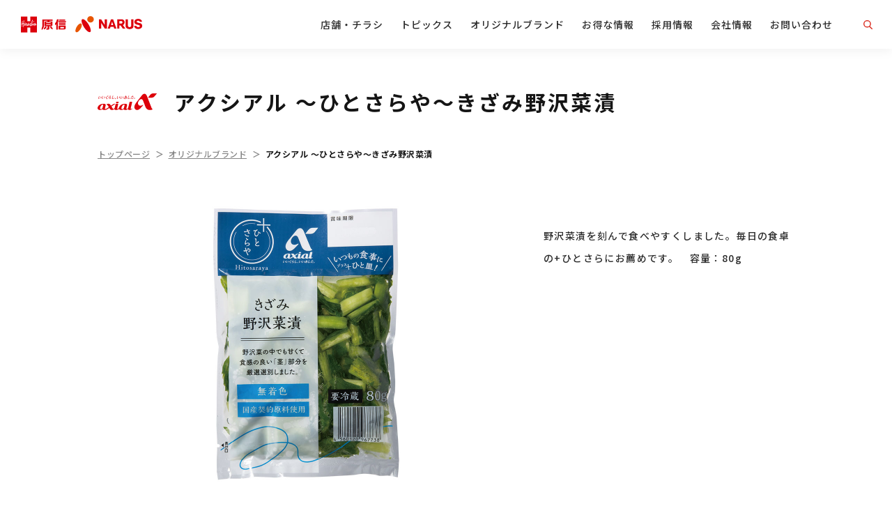

--- FILE ---
content_type: text/html; charset=UTF-8
request_url: https://www.harashinnarus.jp/items/%E3%82%A2%E3%82%AF%E3%82%B7%E3%82%A2%E3%83%AB-%EF%BD%9E%E3%81%B2%E3%81%A8%E3%81%95%E3%82%89%E3%82%84%EF%BD%9E%E3%81%8D%E3%81%96%E3%81%BF%E9%87%8E%E6%B2%A2%E8%8F%9C%E6%BC%AC/
body_size: 64510
content:
    <!DOCTYPE html>
<html lang="ja">
<head>
<!-- Google Tag Manager -->
<script>(function(w,d,s,l,i){w[l]=w[l]||[];w[l].push({'gtm.start':
new Date().getTime(),event:'gtm.js'});var f=d.getElementsByTagName(s)[0],
j=d.createElement(s),dl=l!='dataLayer'?'&l='+l:'';j.async=true;j.src=
'https://www.googletagmanager.com/gtm.js?id='+i+dl;f.parentNode.insertBefore(j,f);
})(window,document,'script','dataLayer','GTM-T9N6XMB');</script>
<!-- End Google Tag Manager -->
        <meta charset="UTF-8">
    <meta http-equiv="X-UA-Compatible" content="IE=edge">
    <meta name="viewport" content="width=device-width, initial-scale=1, minimum-scale=1, maximum-scale=10, shrink-to-fit=no">
    <meta name="format-detection" content="telephone=no">
    <title>アクシアル ～ひとさらや～きざみ野沢菜漬｜原信ナルス</title>
    <meta name="description" content="野沢菜漬を刻んで食べやすくしました。毎日の食卓の+ひとさらにお薦めです。野沢菜漬を刻んで食べやすくしました。毎日の食卓の+ひとさらにお薦めです。容量：80g">
    <meta name="keywords" content="アクシアル ～ひとさらや～きざみ野沢菜漬,オリジナルブランド,原信,ナルス,スーパー,新潟">
    <link rel="canonical" href="https://www.harashinnarus.jp/items/%E3%82%A2%E3%82%AF%E3%82%B7%E3%82%A2%E3%83%AB-%EF%BD%9E%E3%81%B2%E3%81%A8%E3%81%95%E3%82%89%E3%82%84%EF%BD%9E%E3%81%8D%E3%81%96%E3%81%BF%E9%87%8E%E6%B2%A2%E8%8F%9C%E6%BC%AC/">
    <link rel="shortcut icon" href="/favicon.ico" />
    <link rel="apple-touch-icon-precomposed" href="https://www.harashinnarus.jp/hnhp_wp/wp-content/themes/hnhd/assets/img/apple-touch-icon.png" />
    
    <meta name="twitter:card" content="summary_large_image">
    <meta name="twitter:site" content="">
    <meta property="og:title" content="アクシアル ～ひとさらや～きざみ野沢菜漬｜原信ナルス" />
    <meta property="og:description" content="野沢菜漬を刻んで食べやすくしました。毎日の食卓の+ひとさらにお薦めです。野沢菜漬を刻んで食べやすくしました。毎日の食卓の+ひとさらにお薦めです。容量：80g" />
    <meta property="og:image" content="https://www.harashinnarus.jp/hnhp_wp/wp-content/themes/hnhd/assets/img/ogp.png" />
    <meta property="og:image:secure_url" content="https://www.harashinnarus.jp/hnhp_wp/wp-content/themes/hnhd/assets/img/ogp.png" />
    <meta property="og:url" content="https://www.harashinnarus.jp/items/%E3%82%A2%E3%82%AF%E3%82%B7%E3%82%A2%E3%83%AB-%EF%BD%9E%E3%81%B2%E3%81%A8%E3%81%95%E3%82%89%E3%82%84%EF%BD%9E%E3%81%8D%E3%81%96%E3%81%BF%E9%87%8E%E6%B2%A2%E8%8F%9C%E6%BC%AC/" />
    <meta property="og:type" content="website">
    <meta property="og:site_name" content="株式会社原信・株式会社ナルス" />
    
            <link rel="stylesheet" href="https://www.harashinnarus.jp/hnhp_wp/wp-content/themes/hnhd/assets/css/common.css?date=20251118538" media="screen,print">
        <link rel="stylesheet" href="https://www.harashinnarus.jp/hnhp_wp/wp-content/themes/hnhd/assets/css/wp.css" media="screen,print">
        <link rel="stylesheet" href="https://www.harashinnarus.jp/hnhp_wp/wp-content/themes/hnhd/assets/css/slick.css" media="all">
        <link rel="stylesheet" href="https://www.harashinnarus.jp/hnhp_wp/wp-content/themes/hnhd/assets/css/slick-theme.css" media="all">
        <link rel="stylesheet" href="https://www.harashinnarus.jp/hnhp_wp/wp-content/themes/hnhd/assets/css/kousoku.css" media="all">
    
        <!-- WEBFONT -->
    <script>
        (function(d) {
            var config = {
            kitId: 'idy5ano',
            scriptTimeout: 3000,
            async: true
            },
            h=d.documentElement,t=setTimeout(function(){h.className=h.className.replace(/\bwf-loading\b/g,"")+" wf-inactive";},config.scriptTimeout),tk=d.createElement("script"),f=false,s=d.getElementsByTagName("script")[0],a;h.className+=" wf-loading";tk.src='https://use.typekit.net/'+config.kitId+'.js';tk.async=true;tk.onload=tk.onreadystatechange=function(){a=this.readyState;if(f||a&&a!="complete"&&a!="loaded")return;f=true;clearTimeout(t);try{Typekit.load(config)}catch(e){}};s.parentNode.insertBefore(tk,s)
        })(document);
    </script>
    
        
        
    <script src="https://maps.google.com/maps/api/js?key=AIzaSyChXTXuf6REI_52LfKSII8wheXgQPhXpNk&language=ja"></script>
    
    <meta name='robots' content='max-image-preview:large' />
	<style>img:is([sizes="auto" i], [sizes^="auto," i]) { contain-intrinsic-size: 3000px 1500px }</style>
	<link rel="alternate" type="application/rss+xml" title="株式会社原信・株式会社ナルス &raquo; フィード" href="https://www.harashinnarus.jp/feed/" />
<link rel="alternate" type="application/rss+xml" title="株式会社原信・株式会社ナルス &raquo; コメントフィード" href="https://www.harashinnarus.jp/comments/feed/" />
<link rel='stylesheet' id='wp-block-library-css' href='https://www.harashinnarus.jp/hnhp_wp/wp-includes/css/dist/block-library/style.min.css?ver=6.8.3' type='text/css' media='all' />
<style id='classic-theme-styles-inline-css' type='text/css'>
/*! This file is auto-generated */
.wp-block-button__link{color:#fff;background-color:#32373c;border-radius:9999px;box-shadow:none;text-decoration:none;padding:calc(.667em + 2px) calc(1.333em + 2px);font-size:1.125em}.wp-block-file__button{background:#32373c;color:#fff;text-decoration:none}
</style>
<style id='global-styles-inline-css' type='text/css'>
:root{--wp--preset--aspect-ratio--square: 1;--wp--preset--aspect-ratio--4-3: 4/3;--wp--preset--aspect-ratio--3-4: 3/4;--wp--preset--aspect-ratio--3-2: 3/2;--wp--preset--aspect-ratio--2-3: 2/3;--wp--preset--aspect-ratio--16-9: 16/9;--wp--preset--aspect-ratio--9-16: 9/16;--wp--preset--color--black: #000000;--wp--preset--color--cyan-bluish-gray: #abb8c3;--wp--preset--color--white: #ffffff;--wp--preset--color--pale-pink: #f78da7;--wp--preset--color--vivid-red: #cf2e2e;--wp--preset--color--luminous-vivid-orange: #ff6900;--wp--preset--color--luminous-vivid-amber: #fcb900;--wp--preset--color--light-green-cyan: #7bdcb5;--wp--preset--color--vivid-green-cyan: #00d084;--wp--preset--color--pale-cyan-blue: #8ed1fc;--wp--preset--color--vivid-cyan-blue: #0693e3;--wp--preset--color--vivid-purple: #9b51e0;--wp--preset--gradient--vivid-cyan-blue-to-vivid-purple: linear-gradient(135deg,rgba(6,147,227,1) 0%,rgb(155,81,224) 100%);--wp--preset--gradient--light-green-cyan-to-vivid-green-cyan: linear-gradient(135deg,rgb(122,220,180) 0%,rgb(0,208,130) 100%);--wp--preset--gradient--luminous-vivid-amber-to-luminous-vivid-orange: linear-gradient(135deg,rgba(252,185,0,1) 0%,rgba(255,105,0,1) 100%);--wp--preset--gradient--luminous-vivid-orange-to-vivid-red: linear-gradient(135deg,rgba(255,105,0,1) 0%,rgb(207,46,46) 100%);--wp--preset--gradient--very-light-gray-to-cyan-bluish-gray: linear-gradient(135deg,rgb(238,238,238) 0%,rgb(169,184,195) 100%);--wp--preset--gradient--cool-to-warm-spectrum: linear-gradient(135deg,rgb(74,234,220) 0%,rgb(151,120,209) 20%,rgb(207,42,186) 40%,rgb(238,44,130) 60%,rgb(251,105,98) 80%,rgb(254,248,76) 100%);--wp--preset--gradient--blush-light-purple: linear-gradient(135deg,rgb(255,206,236) 0%,rgb(152,150,240) 100%);--wp--preset--gradient--blush-bordeaux: linear-gradient(135deg,rgb(254,205,165) 0%,rgb(254,45,45) 50%,rgb(107,0,62) 100%);--wp--preset--gradient--luminous-dusk: linear-gradient(135deg,rgb(255,203,112) 0%,rgb(199,81,192) 50%,rgb(65,88,208) 100%);--wp--preset--gradient--pale-ocean: linear-gradient(135deg,rgb(255,245,203) 0%,rgb(182,227,212) 50%,rgb(51,167,181) 100%);--wp--preset--gradient--electric-grass: linear-gradient(135deg,rgb(202,248,128) 0%,rgb(113,206,126) 100%);--wp--preset--gradient--midnight: linear-gradient(135deg,rgb(2,3,129) 0%,rgb(40,116,252) 100%);--wp--preset--font-size--small: 13px;--wp--preset--font-size--medium: 20px;--wp--preset--font-size--large: 36px;--wp--preset--font-size--x-large: 42px;--wp--preset--spacing--20: 0.44rem;--wp--preset--spacing--30: 0.67rem;--wp--preset--spacing--40: 1rem;--wp--preset--spacing--50: 1.5rem;--wp--preset--spacing--60: 2.25rem;--wp--preset--spacing--70: 3.38rem;--wp--preset--spacing--80: 5.06rem;--wp--preset--shadow--natural: 6px 6px 9px rgba(0, 0, 0, 0.2);--wp--preset--shadow--deep: 12px 12px 50px rgba(0, 0, 0, 0.4);--wp--preset--shadow--sharp: 6px 6px 0px rgba(0, 0, 0, 0.2);--wp--preset--shadow--outlined: 6px 6px 0px -3px rgba(255, 255, 255, 1), 6px 6px rgba(0, 0, 0, 1);--wp--preset--shadow--crisp: 6px 6px 0px rgba(0, 0, 0, 1);}:where(.is-layout-flex){gap: 0.5em;}:where(.is-layout-grid){gap: 0.5em;}body .is-layout-flex{display: flex;}.is-layout-flex{flex-wrap: wrap;align-items: center;}.is-layout-flex > :is(*, div){margin: 0;}body .is-layout-grid{display: grid;}.is-layout-grid > :is(*, div){margin: 0;}:where(.wp-block-columns.is-layout-flex){gap: 2em;}:where(.wp-block-columns.is-layout-grid){gap: 2em;}:where(.wp-block-post-template.is-layout-flex){gap: 1.25em;}:where(.wp-block-post-template.is-layout-grid){gap: 1.25em;}.has-black-color{color: var(--wp--preset--color--black) !important;}.has-cyan-bluish-gray-color{color: var(--wp--preset--color--cyan-bluish-gray) !important;}.has-white-color{color: var(--wp--preset--color--white) !important;}.has-pale-pink-color{color: var(--wp--preset--color--pale-pink) !important;}.has-vivid-red-color{color: var(--wp--preset--color--vivid-red) !important;}.has-luminous-vivid-orange-color{color: var(--wp--preset--color--luminous-vivid-orange) !important;}.has-luminous-vivid-amber-color{color: var(--wp--preset--color--luminous-vivid-amber) !important;}.has-light-green-cyan-color{color: var(--wp--preset--color--light-green-cyan) !important;}.has-vivid-green-cyan-color{color: var(--wp--preset--color--vivid-green-cyan) !important;}.has-pale-cyan-blue-color{color: var(--wp--preset--color--pale-cyan-blue) !important;}.has-vivid-cyan-blue-color{color: var(--wp--preset--color--vivid-cyan-blue) !important;}.has-vivid-purple-color{color: var(--wp--preset--color--vivid-purple) !important;}.has-black-background-color{background-color: var(--wp--preset--color--black) !important;}.has-cyan-bluish-gray-background-color{background-color: var(--wp--preset--color--cyan-bluish-gray) !important;}.has-white-background-color{background-color: var(--wp--preset--color--white) !important;}.has-pale-pink-background-color{background-color: var(--wp--preset--color--pale-pink) !important;}.has-vivid-red-background-color{background-color: var(--wp--preset--color--vivid-red) !important;}.has-luminous-vivid-orange-background-color{background-color: var(--wp--preset--color--luminous-vivid-orange) !important;}.has-luminous-vivid-amber-background-color{background-color: var(--wp--preset--color--luminous-vivid-amber) !important;}.has-light-green-cyan-background-color{background-color: var(--wp--preset--color--light-green-cyan) !important;}.has-vivid-green-cyan-background-color{background-color: var(--wp--preset--color--vivid-green-cyan) !important;}.has-pale-cyan-blue-background-color{background-color: var(--wp--preset--color--pale-cyan-blue) !important;}.has-vivid-cyan-blue-background-color{background-color: var(--wp--preset--color--vivid-cyan-blue) !important;}.has-vivid-purple-background-color{background-color: var(--wp--preset--color--vivid-purple) !important;}.has-black-border-color{border-color: var(--wp--preset--color--black) !important;}.has-cyan-bluish-gray-border-color{border-color: var(--wp--preset--color--cyan-bluish-gray) !important;}.has-white-border-color{border-color: var(--wp--preset--color--white) !important;}.has-pale-pink-border-color{border-color: var(--wp--preset--color--pale-pink) !important;}.has-vivid-red-border-color{border-color: var(--wp--preset--color--vivid-red) !important;}.has-luminous-vivid-orange-border-color{border-color: var(--wp--preset--color--luminous-vivid-orange) !important;}.has-luminous-vivid-amber-border-color{border-color: var(--wp--preset--color--luminous-vivid-amber) !important;}.has-light-green-cyan-border-color{border-color: var(--wp--preset--color--light-green-cyan) !important;}.has-vivid-green-cyan-border-color{border-color: var(--wp--preset--color--vivid-green-cyan) !important;}.has-pale-cyan-blue-border-color{border-color: var(--wp--preset--color--pale-cyan-blue) !important;}.has-vivid-cyan-blue-border-color{border-color: var(--wp--preset--color--vivid-cyan-blue) !important;}.has-vivid-purple-border-color{border-color: var(--wp--preset--color--vivid-purple) !important;}.has-vivid-cyan-blue-to-vivid-purple-gradient-background{background: var(--wp--preset--gradient--vivid-cyan-blue-to-vivid-purple) !important;}.has-light-green-cyan-to-vivid-green-cyan-gradient-background{background: var(--wp--preset--gradient--light-green-cyan-to-vivid-green-cyan) !important;}.has-luminous-vivid-amber-to-luminous-vivid-orange-gradient-background{background: var(--wp--preset--gradient--luminous-vivid-amber-to-luminous-vivid-orange) !important;}.has-luminous-vivid-orange-to-vivid-red-gradient-background{background: var(--wp--preset--gradient--luminous-vivid-orange-to-vivid-red) !important;}.has-very-light-gray-to-cyan-bluish-gray-gradient-background{background: var(--wp--preset--gradient--very-light-gray-to-cyan-bluish-gray) !important;}.has-cool-to-warm-spectrum-gradient-background{background: var(--wp--preset--gradient--cool-to-warm-spectrum) !important;}.has-blush-light-purple-gradient-background{background: var(--wp--preset--gradient--blush-light-purple) !important;}.has-blush-bordeaux-gradient-background{background: var(--wp--preset--gradient--blush-bordeaux) !important;}.has-luminous-dusk-gradient-background{background: var(--wp--preset--gradient--luminous-dusk) !important;}.has-pale-ocean-gradient-background{background: var(--wp--preset--gradient--pale-ocean) !important;}.has-electric-grass-gradient-background{background: var(--wp--preset--gradient--electric-grass) !important;}.has-midnight-gradient-background{background: var(--wp--preset--gradient--midnight) !important;}.has-small-font-size{font-size: var(--wp--preset--font-size--small) !important;}.has-medium-font-size{font-size: var(--wp--preset--font-size--medium) !important;}.has-large-font-size{font-size: var(--wp--preset--font-size--large) !important;}.has-x-large-font-size{font-size: var(--wp--preset--font-size--x-large) !important;}
:where(.wp-block-post-template.is-layout-flex){gap: 1.25em;}:where(.wp-block-post-template.is-layout-grid){gap: 1.25em;}
:where(.wp-block-columns.is-layout-flex){gap: 2em;}:where(.wp-block-columns.is-layout-grid){gap: 2em;}
:root :where(.wp-block-pullquote){font-size: 1.5em;line-height: 1.6;}
</style>
<link rel="https://api.w.org/" href="https://www.harashinnarus.jp/wp-json/" /><link rel="alternate" title="JSON" type="application/json" href="https://www.harashinnarus.jp/wp-json/wp/v2/items/326291" /><link rel="EditURI" type="application/rsd+xml" title="RSD" href="https://www.harashinnarus.jp/hnhp_wp/xmlrpc.php?rsd" />
<meta name="generator" content="WordPress 6.8.3" />
<link rel="canonical" href="https://www.harashinnarus.jp/items/%e3%82%a2%e3%82%af%e3%82%b7%e3%82%a2%e3%83%ab-%ef%bd%9e%e3%81%b2%e3%81%a8%e3%81%95%e3%82%89%e3%82%84%ef%bd%9e%e3%81%8d%e3%81%96%e3%81%bf%e9%87%8e%e6%b2%a2%e8%8f%9c%e6%bc%ac/" />
<link rel='shortlink' href='https://www.harashinnarus.jp/?p=326291' />
<link rel="alternate" title="oEmbed (JSON)" type="application/json+oembed" href="https://www.harashinnarus.jp/wp-json/oembed/1.0/embed?url=https%3A%2F%2Fwww.harashinnarus.jp%2Fitems%2F%25e3%2582%25a2%25e3%2582%25af%25e3%2582%25b7%25e3%2582%25a2%25e3%2583%25ab-%25ef%25bd%259e%25e3%2581%25b2%25e3%2581%25a8%25e3%2581%2595%25e3%2582%2589%25e3%2582%2584%25ef%25bd%259e%25e3%2581%258d%25e3%2581%2596%25e3%2581%25bf%25e9%2587%258e%25e6%25b2%25a2%25e8%258f%259c%25e6%25bc%25ac%2F" />
                <script>
                    var ajaxUrl = 'https://www.harashinnarus.jp/hnhp_wp/wp-admin/admin-ajax.php';
                </script>
        </head>
<body>
<!-- Google Tag Manager (noscript) -->
<noscript><iframe src="https://www.googletagmanager.com/ns.html?id=GTM-T9N6XMB"
height="0" width="0" style="display:none;visibility:hidden"></iframe></noscript>
<!-- End Google Tag Manager (noscript) -->
    <a id="TOP"></a><!-- wp:html -->
<header>
    <div class="siteName"><a href="https://www.harashinnarus.jp/"><img src="https://www.harashinnarus.jp/hnhp_wp/wp-content/themes/hnhd/assets/img/logo_red.svg" alt="原信ナルス"></a></div>
    <div class="sp spNav">
        <aside class="appliNav">
            <ul>
                <li class="information"><a href="https://www.instagram.com/harashinnarus/?hl=ja" target="_blank" rel="noopener"><img src="https://www.harashinnarus.jp/hnhp_wp/wp-content/themes/hnhd/assets/img/icon_camera.svg" alt="原信ナルスにまつわる情報をお届け"><span>Instagram</span></a></li>
                <li class="appli"><a href="https://www.harashinnarus.jp/app_lp/" data-iphone-href="https://apps.apple.com/jp/app/%E5%8E%9F%E4%BF%A1%E3%83%8A%E3%83%AB%E3%82%B9%E3%82%A2%E3%83%97%E3%83%AA/id1479023701" data-android-href="https://play.google.com/store/apps/details?id=jp.co.hnhd&amp;hl=ja&amp;gl=US" target="_blank" rel="noopener"><img src="https://www.harashinnarus.jp/hnhp_wp/wp-content/themes/hnhd/assets/img/icon_app.svg" alt="便利でお得な原信ナルスのアプリ"><span>アプリ</span></a></li>
            </ul>
        </aside>
        <div class="globalNav__hamburger">
            <div class="globalNav__hamburgerLine">
                <span class="globalNav__hamburgerLine--01"></span>
                <span class="globalNav__hamburgerLine--02"></span>
                <span class="globalNav__hamburgerLine--03"></span>
            </div>
            <span class="globalNav__hamburgerText">メニュー</span>
        </div>
    </div>
    <nav class="globalNav">
        <ul class="globalNav__listBox">
            <li class="globalNav__list trigger">
                <a class="globalNav__cateLink" href="https://www.harashinnarus.jp/shops/">店舗・チラシ</a>
                <div class="globalNav__mega">
                    <div class="globalNav__megaInner">
                        <p class="globalNav__megaTitle"><a href="https://www.harashinnarus.jp/shops/">店舗・チラシ</a></p>
                        <div class="globalNav__megaMain">
                            <p class="globalNav__megaTitle--sub">エリアから探す</p>
                            <ul class="globalNav__megaListBox--normal cell04">
                                <li><a href="https://www.harashinnarus.jp/shops/?area=新潟市">新潟市</a></li>
                                <li><a href="https://www.harashinnarus.jp/shops/?area=下越(新潟市以外)">下越(新潟市以外)</a></li>
                                <li><a href="https://www.harashinnarus.jp/shops/?area=長岡市">長岡市</a></li>
                                <li><a href="https://www.harashinnarus.jp/shops/?area=中越(長岡市以外)">中越(長岡市以外)</a></li>
                                <li><a href="https://www.harashinnarus.jp/shops/?area=上越市">上越市</a></li>
                                <li><a href="https://www.harashinnarus.jp/shops/?area=上越(上越市以外)">上越(上越市以外)</a></li>
                                <li><a href="https://www.harashinnarus.jp/shops/?area=長野県">長野県</a></li>
                                <li><a href="https://www.harashinnarus.jp/shops/?area=富山県">富山県</a></li>
                            </ul>
                        </div>
                    </div>
                </div>
            </li>
            <li class="globalNav__list">
                <a class="globalNav__cateLink" href="https://www.harashinnarus.jp/news/">トピックス</a>
            </li>
            <li class="globalNav__list trigger">
                <a class="globalNav__cateLink" href="https://www.harashinnarus.jp/items/">オリジナルブランド</a>
                <div class="globalNav__mega">
                    <div class="globalNav__megaInner">
                        <p class="globalNav__megaTitle"><a href="https://www.harashinnarus.jp/items/">オリジナル<br class="pc">ブランド</a></p>
                        <div class="globalNav__megaMain">
                            <p class="globalNav__megaTitle--sub">ブランドから探す</p>
                            <ul class="globalNav__megaListBox--logo cell03">
                                <li>
                                    <a class="logo01" href="https://www.harashinnarus.jp/brand-items/pb/">
                                        <img src="https://www.harashinnarus.jp/hnhp_wp/wp-content/themes/hnhd/assets/img/logo_axial.svg" alt="プライベートブランド">
                                        <p>プライベート<br class="pc">ブランド</p>
                                    </a>
                                </li>
                              <li>
                                  <a class="logo03" href="https://www.harashinnarus.jp/hanawell/">
                                      <img src="https://www.harashinnarus.jp/hnhp_wp/wp-content/themes/hnhd/assets/img/logo_hanawell.svg" alt="Hana-well">
                                      <p>Hana-well</p>
                                  </a>
                              </li>
                            </ul>
                            <div class="flex">
                                <p class="globalNav__megaTitle--sub link"><a href="https://www.harashinnarus.jp/items/#categorySearch">カテゴリーから探す</a></p>
                                <p class="globalNav__megaTitle--sub link"><a href="https://www.harashinnarus.jp/items/?kind=pickup">今月のおすすめ商品</a></p>
                            </div>
                        </div>
                    </div>
                </div>
            </li>
            <li class="globalNav__list trigger">
                <a class="globalNav__cateLink" href="https://www.harashinnarus.jp/deals/">お得な情報</a>
                <div class="globalNav__mega">
                    <div class="globalNav__megaInner">
                        <p class="globalNav__megaTitle"><a href="https://www.harashinnarus.jp/deals/">お得な情報</a></p>
                        <div class="globalNav__megaMain">
                            <div class="flex topFlex">
                                <p class="globalNav__megaTitle--sub link"><a href="https://www.harashinnarus.jp/deals/campaign/">キャンペーン</a></p>
                                <p class="globalNav__megaTitle--sub link"><a href="https://www.harashinnarus.jp/deals/present/">プレゼント情報</a></p>
                                <p class="globalNav__megaTitle--sub link"><a href="https://www.harashinnarus.jp/deals/recipe-navi-present/">レシピナビプレゼント応募</a></p>
                            </div>
                            <p class="globalNav__megaTitle--sub">サービス</p>
                            <ul class="globalNav__megaListBox--logo cell03">
                                <li>
                                    <a class="logo" href="https://www.harashinnarus.jp/deals/service/">
                                        <img src="https://www.harashinnarus.jp/hnhp_wp/wp-content/themes/hnhd/assets/img/megaPhoto01.png" alt="店頭サービス">
                                        <p>店頭サービス</p>
                                    </a>
                                </li>
                                <li>
                                    <a class="logo" href="https://www.harashinnarus.jp/deals/memberscard/">
                                        <img src="https://www.harashinnarus.jp/hnhp_wp/wp-content/themes/hnhd/assets/img/megaPhoto02.png" alt="メンバーズカード">
                                        <p>メンバーズカード</p>
                                    </a>
                                </li>
                                <li>
                                    <a class="logo" href="https://www.harashinnarus.jp/deals/netshop/">
                                        <img src="https://www.harashinnarus.jp/hnhp_wp/wp-content/themes/hnhd/assets/img/megaPhoto03.png" alt="ネットサービス">
                                        <p>ネットサービス</p>
                                    </a>
                                </li>
                                <li>
                                    <a class="logo" href="https://www.harashinnarus.jp/deals/app/">
                                        <img src="https://www.harashinnarus.jp/hnhp_wp/wp-content/themes/hnhd/assets/img/megaPhoto04.png" alt="原信ナルスアプリ">
                                        <p>原信ナルスアプリ</p>
                                    </a>
                                </li>
                                <li>
                                    <a class="logo" href="https://www.harashinnarus.jp/deals/media/">
                                        <img src="https://www.harashinnarus.jp/hnhp_wp/wp-content/themes/hnhd/assets/img/megaPhoto05.png" alt="原信ナルス公式メディア・SNS">
                                        <p>原信ナルス<br class="pc">公式メディア・SNS</p>
                                    </a>
                                </li>
                            </ul>
                        </div>
                    </div>
                </div>
            </li>
            <li class="globalNav__list trigger">
                <a class="globalNav__cateLink" href="https://www.harashinnarus.jp/recruit/">採用情報</a>
                <div class="globalNav__mega">
                    <div class="globalNav__megaInner">
                        <p class="globalNav__megaTitle"><a href="https://www.harashinnarus.jp/recruit/">採用情報</a></p>
                        <div class="globalNav__megaMain">
                            <ul class="globalNav__megaListBox--logo cell03">
                                <li>
                                    <a class="logo" href="https://www.axial-r.com/recruit/recruit/" target="_blank" rel="noopener">
                                        <img src="https://www.harashinnarus.jp/hnhp_wp/wp-content/themes/hnhd/assets/img/megaPhoto06.png" alt="新卒採用">
                                        <p class="pc">新卒採用</p>
                                        <p class="sp blank">新卒採用</p>
                                    </a>
                                </li>
                                <li>
                                    <a class="logo" href="https://www.harashinnarus.jp/recruit/mid-career/">
                                        <img src="https://www.harashinnarus.jp/hnhp_wp/wp-content/themes/hnhd/assets/img/megaPhoto07.png" alt="中途採用">
                                        <p>中途採用</p>
                                    </a>
                                </li>
                                <li>
                                    <a class="logo" href="https://www.harashinnarus.jp/recruit/partner/">
                                        <img src="https://www.harashinnarus.jp/hnhp_wp/wp-content/themes/hnhd/assets/img/megaPhoto08.png" alt="パートナー社員アルバイト">
                                        <p>パートナー社員<br class="pc">アルバイト</p>
                                    </a>
                                </li>
                                <!-- <li>
                                    <a class="logo" href="https://job.rikunabi.com/2022/company/r750600069/internship/" target="_blank" rel="noopener">
                                        <img src="[sc_assets_dir]/img/megaPhoto09.png" alt="インターンシップ情報">
                                        <p>インターンシップ<br class="pc">情報</p>
                                    </a>
                                </li> -->
                            </ul>
                        </div>
                    </div>
                </div>
            </li>
            <li class="globalNav__list trigger">
                <a class="globalNav__cateLink" href="https://www.harashinnarus.jp/company/">会社情報</a>
                <div class="globalNav__mega">
                    <div class="globalNav__megaInner">
                        <p class="globalNav__megaTitle"><a href="https://www.harashinnarus.jp/company/">会社情報</a></p>
                        <div class="globalNav__megaMain">
                            <ul class="globalNav__megaListBox--logo cell03">
                                <li>
                                    <a class="logo" href="https://www.harashinnarus.jp/company/about/">
                                        <img src="https://www.harashinnarus.jp/hnhp_wp/wp-content/themes/hnhd/assets/img/megaPhoto10.png" alt="会社概要">
                                        <p>会社概要</p>
                                    </a>
                                </li>
                                <li>
                                    <a class="logo" href="https://www.harashinnarus.jp/company/sdgs/">
                                        <img src="https://www.harashinnarus.jp/hnhp_wp/wp-content/themes/hnhd/assets/img/megaPhoto11.png" alt="SDGs">
                                        <p>SDGsの取り組み</p>
                                    </a>
                                </li>
                                <li>
                                    <a class="logo" href="https://www.harashinnarus.jp/company/csr/">
                                        <img src="https://www.harashinnarus.jp/hnhp_wp/wp-content/themes/hnhd/assets/img/megaPhoto12.png" alt="CSRレポート">
                                        <p>CSRレポート</p>
                                    </a>
                                </li>
                                <li>
                                    <a class="logo" href="https://www.harashinnarus.jp/company/announcement/">
                                        <img src="https://www.harashinnarus.jp/hnhp_wp/wp-content/themes/hnhd/assets/img/megaPhoto13.png" alt="電子公告・決算公告">
                                        <p>電子公告・決算公告</p>
                                    </a>
                                </li>
                                <li>
                                    <a class="logo" href="https://www.harashinnarus.jp/company/health/">
                                        <img src="https://www.harashinnarus.jp/hnhp_wp/wp-content/themes/hnhd/assets/img/megaPhoto14.png" alt="健康経営方針">
                                        <p>健康経営方針</p>
                                    </a>
                                </li>
                                <li>
                                    <a class="logo" href="https://www.harashinnarus.jp/company/multistakeholder/">
                                        <img src="https://www.harashinnarus.jp/hnhp_wp/wp-content/themes/hnhd/assets/img/megaPhoto15.png" alt="マルチステークホルダー方針">
                                        <p>マルチステーク<br class="pc">ホルダー方針</p>
                                    </a>
                                </li>
                                <li>
                                    <a class="logo" href="https://www.axial-r.com/customer-abuse" target="_blank" rel="noopener">
                                        <img src="https://www.harashinnarus.jp/hnhp_wp/wp-content/themes/hnhd/assets/img/megaPhoto16.png" alt="カスタマーハラスメント基本方針">
                                        <p>カスタマー<br class="pc">ハラスメント<br class="pc">基本方針</p>
                                    </a>
                                </li>
                                </ul>
                            <div class="flex topFlex02">
                                <p class="globalNav__megaTitle--sub blankLink"><a href="https://www.axial-r.com/ir/announcement/" class="blank" target="_blank" rel="noopener">アクシアルリテイリング</a></p>
                            </div>
                        </div>
                    </div>
                </div>
            </li>
          <li class="globalNav__list">
              <a class="globalNav__cateLink" href="https://www.harashinnarus.jp/contact/">お問い合わせ</a>
          </li>
        </ul>
        <div class="globalNav__search">
            <span class="globalNav__searchBtn">
                <svg xmlns="http://www.w3.org/2000/svg" width="13" height="13" viewBox="0 0 13 13">
                    <path d="M13.786,11.841l-3.2-3.218a5.125,5.125,0,0,0,1.275-3.374A5.351,5.351,0,0,0,6.421,0,5.351,5.351,0,0,0,.984,5.249,5.351,5.351,0,0,0,6.421,10.5a5.512,5.512,0,0,0,3.115-.95l3.229,3.242a.727.727,0,0,0,1,.019A.669.669,0,0,0,13.786,11.841ZM6.421,1.369a3.955,3.955,0,0,1,4.018,3.88,3.955,3.955,0,0,1-4.018,3.88A3.955,3.955,0,0,1,2.4,5.249,3.955,3.955,0,0,1,6.421,1.369Z" transform="translate(-0.984)"></path>
                </svg>
            </span>
            <div class="globalNav__searchBody">
                <div class="globalNav__searchInner">
                    <form class="globalNav__searchForm" action="https://www.harashinnarus.jp" method="get">
                        <input class="globalNav__searchInput--text" type="text" name="s" value="" placeholder="キーワードを入力してください">
                        <input class="globalNav__searchInput--submit" type="submit" name="" value="">
                    </form>
                </div>
            </div>
        </div>
    </nav>
    <ul class="sp subNav">
        <li><a href="https://www.harashinnarus.jp/shops/">店舗<br>チラシ</a></li>
        <li><a href="https://www.harashinnarus.jp/deals/">お得な<br>情報</a></li>
        <li><a href="https://www.harashinnarus.jp/items/">こだわり<br>商品</a></li>
    </ul>
</header>
<!-- /wp:html -->
            
                <div class="contentWrap itemsPage itemsDetails">
            <main role="main">
                <section class="headArea">
                    <h1 class="headArea__title">
                        <img src="https://www.harashinnarus.jp/hnhp_wp/wp-content/themes/hnhd/assets/img/items/pb.svg" alt="プライベートブランド">                        <span>アクシアル ～ひとさらや～きざみ野沢菜漬</span>
                    </h1>
                    <nav class="headArea__pnkz">
                        <ul>
                            <li><a href="https://www.harashinnarus.jp/">トップページ</a></li>
                            <li><a href="https://www.harashinnarus.jp/items/">オリジナルブランド</a></li>
                            <li>アクシアル ～ひとさらや～きざみ野沢菜漬</li>
                        </ul>
                    </nav>
                </section>
                <div class="pageInner pageInner01"><section class="mainText"><div class="mainText__single--mv"><div class="mainText__photo"><img src="https://www.harashinnarus.jp/hnhp_wp/wp-content/uploads/2023/03/522201axきざみ野沢菜漬80_4c-1.jpg" alt=""></div><div class="mainText__text"><h2 class="mainText__textTitle"></h2><p>野沢菜漬を刻んで食べやすくしました。毎日の食卓の+ひとさらにお薦めです。　容量：80g</p></div></div></section><section class="ingredient"><h2 class="ingredient__title">栄養成分表<span>100gあたり</span></h2><table><tr><th>エネルギー</th><td>23kcal</td></tr><tr><th>食塩相当量</th><td>2.3g</td></tr></table></section></div>            <section class="pick"><div class="title--obi"><h2 class="text">今月のおすすめ商品</h2></div><div class="pick__sliderBox"><ul class="slider--pick"><li><a href="https://www.harashinnarus.jp/items/2512karijuwa/" class="column__single"><div class="column__photo"><img src="https://www.harashinnarus.jp/hnhp_wp/wp-content/uploads/2025/11/カリジュワ.jpg" alt="カリジュワフライドチキン"></div><div class="column__details"><p class="title">カリジュワフライドチキン</p><p>カリジュワでクリスマスの楽しいひと時を。</p></div></a></li><li><a href="https://www.harashinnarus.jp/items/no_oliveoil/" class="column__single"><div class="column__photo"><img src="https://www.harashinnarus.jp/hnhp_wp/wp-content/uploads/2025/11/exオリーブオイル.jpg" alt="ナチュラオリーバ エキストラバージンオリーブオイル 916g"></div><div class="column__details"><p class="title">ナチュラオリーバ エキストラバージンオリーブオイル 916g</p><p>バゲットにつけても、パスタやサラダ、何にでも！</p></div></a></li><li><a href="https://www.harashinnarus.jp/items/shirahime/" class="column__single"><div class="column__photo"><img src="https://www.harashinnarus.jp/hnhp_wp/wp-content/uploads/2025/11/白姫.jpg" alt="新潟銘醸　越の寒中梅 純米にごり酒　白姫720ｍｌ"></div><div class="column__details"><p class="title">新潟銘醸　越の寒中梅 純米にごり酒　白姫720ｍｌ</p><p>新潟県産新米100%で仕込んだフルーティでフレッシュな純米にごり酒。</p></div></a></li><li><a href="https://www.harashinnarus.jp/items/chigiripan_choco/" class="column__single"><div class="column__photo"><img src="https://www.harashinnarus.jp/hnhp_wp/wp-content/uploads/2025/11/ちぎりパンチョコ.jpg" alt="ちぎりパンチョコ＆チョコチップ"></div><div class="column__details"><p class="title">ちぎりパンチョコ＆チョコチップ</p><p>好評ちぎりパンにチョコクリームが登場！</p></div></a></li><li><a href="https://www.harashinnarus.jp/items/calbee_ax/" class="column__single"><div class="column__photo"><img src="https://www.harashinnarus.jp/hnhp_wp/wp-content/uploads/2025/10/生姜醤油ポテチ.jpg" alt="カルビーポテトチップス生姜醬油味"></div><div class="column__details"><p class="title">カルビーポテトチップス生姜醬油味</p><p>香り立つ生姜。コク深い醤油の味わい。</p></div></a></li><li><a href="https://www.harashinnarus.jp/items/milanese_cutlet/" class="column__single"><div class="column__photo"><img src="https://www.harashinnarus.jp/hnhp_wp/wp-content/uploads/2025/10/ミラノ風カツレツ.jpg" alt="BUONO！チーズ香るミラノ風カツレツ"></div><div class="column__details"><p class="title">BUONO！チーズ香るミラノ風カツレツ</p><p>チーズの香りとお肉の旨みが一体となった豊かな味</p></div></a></li><li><a href="https://www.harashinnarus.jp/items/%e6%a5%b5%e9%86%b8-%e5%a1%a9%e3%81%95%e3%81%b0-%e6%97%a8%e6%bf%83/" class="column__single"><div class="column__photo"><img src="https://www.harashinnarus.jp/hnhp_wp/wp-content/uploads/2025/10/塩鯖うまこい.jpg" alt="極醸 塩さば 旨濃"></div><div class="column__details"><p class="title">極醸 塩さば 旨濃</p><p>脂ののったさばに、塩麹を加えたこだわりの製法。</p></div></a></li><li><a href="https://www.harashinnarus.jp/items/paindemie/" class="column__single"><div class="column__photo"><img src="https://www.harashinnarus.jp/hnhp_wp/wp-content/uploads/2025/11/パンドミ.jpg" alt="マスターブレッド【パン・ド・ミ】"></div><div class="column__details"><p class="title">マスターブレッド【パン・ド・ミ】</p><p>まるで雲のようなふわふわの山型食パンです。</p></div></a></li><li><a href="https://www.harashinnarus.jp/items/hw_rusk/" class="column__single"><div class="column__photo"><img src="https://www.harashinnarus.jp/hnhp_wp/wp-content/uploads/2025/10/HNシュガーラスク.jpg" alt="Hana-well シュガーラスク"></div><div class="column__details"><p class="title">Hana-well シュガーラスク</p><p>オーガニックアガベシュガーで味付けしたサクサクラスク。</p></div></a></li><li><a href="https://www.harashinnarus.jp/items/fukufuku/" class="column__single"><div class="column__photo"><img src="https://www.harashinnarus.jp/hnhp_wp/wp-content/uploads/2025/10/ふくふく汁.jpg" alt="ふくふく汁の素"></div><div class="column__details"><p class="title">ふくふく汁の素</p><p>とろとろうまい味噌す〜ぷです</p></div></a></li></ul></div><a class="pick__sliderBoxBtn" href="https://www.harashinnarus.jp/items/?kind=pickup">今月のおすすめ商品一覧を見る</a></section><div class="pageInner pageInner02"><section class="lineup"><div class="title--obi"><h2 class="text">同じシリーズの関連商品</h2></div><ul class="column--item4"><li class="column__single"><a href="https://www.harashinnarus.jp/items/%e3%82%a2%e3%82%af%e3%82%b7%e3%82%a2%e3%83%ab%e3%80%80%e6%96%b0%e6%bd%9f%e8%87%aa%e6%85%a2%e3%80%80%ef%bc%94%ef%bd%8b%ef%bd%87/"><div class="column__photo"><img src="https://www.harashinnarus.jp/hnhp_wp/wp-content/uploads/2025/11/610401ax新潟自慢4_4c.jpg" alt="アクシアル　新潟自慢　４ｋｇ"></div><div class="column__details"><p class="title">アクシアル　新潟自慢　４ｋｇ</p><p>新潟県産100%、４kgだから使いやすくお求めしやすいお米です。</p></div></a></li><li class="column__single"><a href="https://www.harashinnarus.jp/items/%e3%82%a2%e3%82%af%e3%82%b7%e3%82%a2%e3%83%ab%e3%80%80%e3%83%96%e3%83%ad%e3%83%83%e3%82%b3%e3%83%aa%e3%83%bc%e3%82%b9%e3%83%97%e3%83%a9%e3%82%a6%e3%83%88/"><div class="column__photo"><img src="https://www.harashinnarus.jp/hnhp_wp/wp-content/uploads/2025/09/117102axブロッコリースプラウト-_正_4c.jpg" alt="アクシアル　ブロッコリースプラウト"></div><div class="column__details"><p class="title">アクシアル　ブロッコリースプラウト</p><p>サラダや鍋、料理の薬味にお使いください。</p></div></a></li><li class="column__single"><a href="https://www.harashinnarus.jp/items/pb_a023/"><div class="column__photo"><img src="https://www.harashinnarus.jp/hnhp_wp/wp-content/uploads/2021/03/112933axかいわれだいこん_埼玉産_斜_.jpg" alt="アクシアル かいわれだいこん"></div><div class="column__details"><p class="title">アクシアル かいわれだいこん</p><p>水耕野菜「カイワレ」の新しい衛生基準に基づいて栽培管理しました。</p></div></a></li><li class="column__single"><a href="https://www.harashinnarus.jp/items/pb_a024/"><div class="column__photo"><img src="https://www.harashinnarus.jp/hnhp_wp/wp-content/uploads/2023/09/111101axふぞろい生シイタケ_4c.jpg" alt="アクシアル ふぞろい生しい茸"></div><div class="column__details"><p class="title">アクシアル ふぞろい生しい茸</p><p>味噌汁、炒め物、煮物などにどうぞ。</p></div></a></li><li class="column__single"><a href="https://www.harashinnarus.jp/items/pb_a004/"><div class="column__photo"><img src="https://www.harashinnarus.jp/hnhp_wp/wp-content/uploads/2021/03/ax八色しいたけ_南魚沼_.jpg" alt="アクシアル 南魚沼八色しいたけ"></div><div class="column__details"><p class="title">アクシアル 南魚沼八色しいたけ</p><p>肉厚で香り高い新潟県のブランドしいたけです。</p></div></a></li><li class="column__single"><a href="https://www.harashinnarus.jp/items/pb_a027/"><div class="column__photo"><img src="https://www.harashinnarus.jp/hnhp_wp/wp-content/uploads/2021/03/111102axエノキ_長野産_.jpg" alt="アクシアル えのき茸"></div><div class="column__details"><p class="title">アクシアル えのき茸</p><p>シャッキリとした食感の「えのき茸」です。</p></div></a></li><li class="column__single"><a href="https://www.harashinnarus.jp/items/pb_a028/"><div class="column__photo"><img src="https://www.harashinnarus.jp/hnhp_wp/wp-content/uploads/2021/03/111103axブナシメジ100_9月末.jpg" alt="アクシアル ブナシメジ"></div><div class="column__details"><p class="title">アクシアル ブナシメジ</p><p>ブナシメジのうま味でお料理をさらにおいしくできます。</p></div></a></li><li class="column__single"><a href="https://www.harashinnarus.jp/items/%e3%82%a2%e3%82%af%e3%82%b7%e3%82%a2%e3%83%ab-%e3%81%b6%e3%81%aa%e3%81%97%e3%82%81%e3%81%98%e3%83%80%e3%83%96%e3%83%ab%e3%83%91%e3%83%83%e3%82%af/"><div class="column__photo"><img src="https://www.harashinnarus.jp/hnhp_wp/wp-content/uploads/2021/12/111103axフ_ナシメシ_大きな2株250_.jpg" alt="アクシアル ぶなしめじダブルパック"></div><div class="column__details"><p class="title">アクシアル ぶなしめじダブルパック</p><p>ブナシメジのうま味でお料理をさらにおいしくできます。</p></div></a></li></ul></section><section class="brand"><div class="title--obi"><h2 class="text">ブランドから探す</h2></div><div class="brand__content"><ul class="column--item3"><li class="column__single"><a href="https://www.harashinnarus.jp/brand-items/pb/"><img src="https://www.harashinnarus.jp/hnhp_wp/wp-content/themes/hnhd/assets/img/brand_banner01.jpg" alt="プライベートブランド"></a></li><li class="column__single"><a href="https://www.harashinnarus.jp/brand-items/reason/"><img src="https://www.harashinnarus.jp/hnhp_wp/wp-content/themes/hnhd/assets/img/brand_banner02.jpg" alt="おいしいわけ"></a></li><li class="column__single"><a href="https://www.harashinnarus.jp/brand-items/dashi-kaoru/"><img src="https://www.harashinnarus.jp/hnhp_wp/wp-content/themes/hnhd/assets/img/brand_banner03.jpg" alt="だし香る"></a></li><li class="column__single"><a href="/hanawell/"><img src="https://www.harashinnarus.jp/hnhp_wp/wp-content/themes/hnhd/assets/img/brand_banner09.jpg" alt="Hana-well"></a></li></ul><div class="subTitle"><span class="subTitle__box"><img src="https://www.harashinnarus.jp/hnhp_wp/wp-content/themes/hnhd/assets/img/logo_newconcept.svg" alt="NEW CONCEPT"></span><p class="subTitle__text">新しいライフスタイルに合わせた<br class="sp">食シーンをご提案します。</p></div><ul class="column--item3"><li class="column__single"><a href="https://www.harashinnarus.jp/brand-items/uosaiya/"><img src="https://www.harashinnarus.jp/hnhp_wp/wp-content/themes/hnhd/assets/img/brand_banner04.jpg" alt="魚菜屋"></a></li><li class="column__single"><a href="https://www.harashinnarus.jp/brand-items/teppanya/"><img src="https://www.harashinnarus.jp/hnhp_wp/wp-content/themes/hnhd/assets/img/brand_banner05.jpg" alt="てっぱん屋"></a></li><li class="column__single"><a href="https://www.harashinnarus.jp/brand-items/365-salad/"><img src="https://www.harashinnarus.jp/hnhp_wp/wp-content/themes/hnhd/assets/img/brand_banner06.jpg" alt="365×3サラダライフ"></a></li><li class="column__single"><a href="https://www.harashinnarus.jp/brand-items/meat-deli/"><img src="https://www.harashinnarus.jp/hnhp_wp/wp-content/themes/hnhd/assets/img/brand_banner07.jpg" alt="Meat Deli"></a></li><li class="column__single"><a href="https://www.harashinnarus.jp/brand-items/sweets/"><img src="https://www.harashinnarus.jp/hnhp_wp/wp-content/themes/hnhd/assets/img/brand_banner08.jpg" alt="sweets"></a></li></ul></div></section><section class="category"><div class="title--obi"><h2 class="text">カテゴリーから探す</h2></div><div class="category__content"><ul class="column--item4"><li class="column__single"><a href="https://www.harashinnarus.jp/cat-items/green-goods/"><img class="cate01" src="https://www.harashinnarus.jp/hnhp_wp/wp-content/themes/hnhd/assets/img/icon_cate01.svg" alt="青果">青果</a></li><li class="column__single"><a href="https://www.harashinnarus.jp/cat-items/meat/"><img class="cate02" src="https://www.harashinnarus.jp/hnhp_wp/wp-content/themes/hnhd/assets/img/icon_cate02.svg" alt="精肉">精肉</a></li><li class="column__single"><a href="https://www.harashinnarus.jp/cat-items/seafood/"><img class="cate03" src="https://www.harashinnarus.jp/hnhp_wp/wp-content/themes/hnhd/assets/img/icon_cate03.svg" alt="水産">水産</a></li><li class="column__single"><a href="https://www.harashinnarus.jp/cat-items/side-dish/"><img class="cate04" src="https://www.harashinnarus.jp/hnhp_wp/wp-content/themes/hnhd/assets/img/icon_cate04.svg" alt="惣菜">惣菜</a></li><li class="column__single"><a href="https://www.harashinnarus.jp/cat-items/bakery/"><img class="cate05" src="https://www.harashinnarus.jp/hnhp_wp/wp-content/themes/hnhd/assets/img/icon_cate05.svg" alt="ベーカリー">ベーカリー</a></li><li class="column__single"><a href="https://www.harashinnarus.jp/cat-items/dailyfood/"><img class="cate06" src="https://www.harashinnarus.jp/hnhp_wp/wp-content/themes/hnhd/assets/img/icon_cate06.svg" alt="日配">日配</a></li><li class="column__single"><a href="https://www.harashinnarus.jp/cat-items/processed-food/"><img class="cate07" src="https://www.harashinnarus.jp/hnhp_wp/wp-content/themes/hnhd/assets/img/icon_cate09.svg" alt="加工食品・酒">加工食品・酒</a></li><li class="column__single"><a href="https://www.harashinnarus.jp/cat-items/daily-necessities/"><img class="cate08" src="https://www.harashinnarus.jp/hnhp_wp/wp-content/themes/hnhd/assets/img/icon_cate08.svg" alt="日用品">日用品</a></li></ul></div></section></div>                        <div class="pageSearch">
                <div class="pageSearch__inner">
                    <p class="pageSearch__text"><span>キーワード</span>から探す</p>
                    <form class="pageSearch__form" action="https://www.harashinnarus.jp/items/" method="get">
                        <input class="pageSearch__input--text" type="text" name="p_search_word" value="" placeholder="キーワードを入れてください">
                        <input class="pageSearch__input--submit" type="submit" name="" value="">
                        <input type="hidden" name="kind" value="search">
                    </form>
                </div>
            </div>                
            </main>
            <!-- wp:html -->
<aside class="bottomNav">
            <ul class="column--item3 fadein">
                <li class="column__single">
                    <a href="https://recipe-navi.jp/" target="_blank" rel="noopener">
                        <div class="column__photo">
                            <img src="https://www.harashinnarus.jp/hnhp_wp/wp-content/themes/hnhd/assets/img/bottomBanner01.jpg" alt="レシピナビ">
                        </div>
                        <div class="column__details">
                            <p class="title">レシピナビ</p>
                            <p>原信・ナルスのお店で材料が揃う、<br class="pc">お料理メニューを集めたレシピサイト</p>
                        </div>
                    </a>
                </li>
                <li class="column__single">
                    <a href="https://harashin-net.axial-r.com/super/app/common/sitetop/?r=hnhp" target="_blank" rel="noopener">
                        <div class="column__photo">
                            <img src="https://www.harashinnarus.jp/hnhp_wp/wp-content/themes/hnhd/assets/img/bottomBanner02.jpg" alt="ネットスーパー">
                        </div>
                        <div class="column__details">
                            <p class="title">ネットスーパー</p>
                            <p>早くて便利なお届けサービス。<br>ネットでパッとお買い物</p>
                        </div>
                    </a>
                </li>
                <li class="column__single">
                    <a href="https://net-de-harashin-narus.axial-r.com/shop/?r=home" target="_blank" rel="noopener">
                        <div class="column__photo">
                            <img src="https://www.harashinnarus.jp/hnhp_wp/wp-content/themes/hnhd/assets/img/bottomBanner03.jpg" alt="原信ナルスオンラインショップ">
                        </div>
                        <div class="column__details">
                            <p class="title">原信ナルスオンラインショップ</p>
                            <p>ギフト、名産品やオードブルなどの<br class="pc">ごちそうをPC・スマホでご注文・予約</p>
                        </div>
                    </a>
                </li>
            </ul>
        </aside>
        <aside class="appliNav fadein fade-1">
            <ul>
                <li class="information"><a href="https://www.instagram.com/harashinnarus/?hl=ja" target="_blank" rel="noopener"><img src="https://www.harashinnarus.jp/hnhp_wp/wp-content/themes/hnhd/assets/img/icon_camera.svg" alt="原信ナルスにまつわる情報をお届け">原信ナルスのホットな情報をお届け</a></li>
                <li class="appli"><a href="https://www.harashinnarus.jp/app_lp/" data-iphone-href="https://apps.apple.com/jp/app/%E5%8E%9F%E4%BF%A1%E3%83%8A%E3%83%AB%E3%82%B9%E3%82%A2%E3%83%97%E3%83%AA/id1479023701" data-android-href="https://play.google.com/store/apps/details?id=jp.co.hnhd&amp;hl=ja&amp;gl=US" target="_blank" rel="noopener"><span><img src="https://www.harashinnarus.jp/hnhp_wp/wp-content/themes/hnhd/assets/img/icon_app_txt.svg" alt="便利でお得な原信ナルスのアプリ"></span>便利でお得な原信ナルスのアプリ</a></li>
            </ul>
        </aside>
<!-- /wp:html -->        </div>

    
        <!-- wp:html -->
<footer>
    <a href="#TOP" class="pageTop">
        <svg xmlns="http://www.w3.org/2000/svg" width="14.641" height="8.541" viewBox="0 0 14.641 8.541">
            <path d="M1623.185,543.4l6.127,5.77-5.736,6.043" transform="translate(-541.986 1630.313) rotate(-90)" fill="none" stroke-linecap="round" stroke-linejoin="round" stroke-width="2"></path>
        </svg>
    </a>
    <div class="footer__main">
        <nav class="globalNav">
            <ul class="globalNav__listBox">
                <li class="globalNav__list trigger">
                    <a class="globalNav__cateLink" href="https://www.harashinnarus.jp/shops/">店舗・チラシ</a>
                    <div class="globalNav__mega">
                        <p class="globalNav__megaTitle"><a href="https://www.harashinnarus.jp/shops/">店舗・チラシTOP</a></p>
                        <div class="globalNav__megaMain">
                            <ul class="globalNav__megaListBox">
                                <li><a href="https://www.harashinnarus.jp/shops/?area=新潟市">新潟市</a></li>
                                <li><a href="https://www.harashinnarus.jp/shops/?area=下越(新潟市以外)">下越(新潟市以外)</a></li>
                                <li><a href="https://www.harashinnarus.jp/shops/?area=長岡市">長岡市</a></li>
                                <li><a href="https://www.harashinnarus.jp/shops/?area=中越(長岡市以外)">中越(長岡市以外)</a></li>
                                <li><a href="https://www.harashinnarus.jp/shops/?area=上越市">上越市</a></li>
                                <li><a href="https://www.harashinnarus.jp/shops/?area=上越(上越市以外)">上越(上越市以外)</a></li>
                                <li><a href="https://www.harashinnarus.jp/shops/?area=長野県">長野県</a></li>
                                <li><a href="https://www.harashinnarus.jp/shops/?area=富山県">富山県</a></li>
                            </ul>
                        </div>
                    </div>
                </li>
                <li class="globalNav__list">
                    <a class="globalNav__cateLink" href="https://www.harashinnarus.jp/news/">トピックス</a>
                </li>
                <li class="globalNav__list trigger">
                    <a class="globalNav__cateLink" href="https://www.harashinnarus.jp/items/">オリジナルブランド</a>
                    <div class="globalNav__mega">
                        <p class="globalNav__megaTitle"><a href="https://www.harashinnarus.jp/items/">オリジナルブランドTOP</a></p>
                        <div class="globalNav__megaMain">
                            <p class="globalNav__megaTitle--sub">ブランドから探す</p>
                            <ul class="globalNav__megaListBox">
                                <li><a href="https://www.harashinnarus.jp/brand-items/pb/">プライベートブランド</a></li>
                                <li><a href="https://www.harashinnarus.jp/brand-items/reason/">おいしいわけ</a></li>
                                <li><a href="https://www.harashinnarus.jp/brand-items/dashi-kaoru/">だし香る</a></li>
                              <li><a href="https://www.harashinnarus.jp/hanawell/">Hana-well</a></li>
                            </ul>
                            <p class="globalNav__megaTitle--sub">NEW CONCEPT</p>
                            <ul class="globalNav__megaListBox">
                                <li><a href="https://www.harashinnarus.jp/brand-items/uosaiya/">魚菜屋</a></li>
                                <li><a href="https://www.harashinnarus.jp/brand-items/teppanya/">てっぱん屋</a></li>
                                <li><a href="https://www.harashinnarus.jp/brand-items/365-salad/">365×3<br class="pc">サラダライフ</a></li>
                                <li><a href="https://www.harashinnarus.jp/brand-items/meat-deli/">Meat Deli</a></li>
                                <li><a href="https://www.harashinnarus.jp/brand-items/sweets/">sweets</a></li>
                            </ul>
                        </div>
                    </div>
                </li>
                <li class="globalNav__list trigger">
                    <a class="globalNav__cateLink" href="https://www.harashinnarus.jp/deals/">お得な情報</a>
                    <div class="globalNav__mega">
                        <p class="globalNav__megaTitle"><a href="https://www.harashinnarus.jp/deals/">お得な情報TOP</a></p>
                        <div class="globalNav__megaMain">
                            <ul class="globalNav__megaListBox">
                                <li><a href="https://www.harashinnarus.jp/deals/campaign/">キャンペーン</a></li>
                                <li><a href="https://www.harashinnarus.jp/deals/present/">プレゼント情報</a></li>
                                <li><a href="https://www.harashinnarus.jp/deals/service/">店頭サービス</a></li>
                                <li><a href="https://www.harashinnarus.jp/deals/memberscard/">メンバーズカード</a></li>
                                <li><a href="https://www.harashinnarus.jp/deals/netshop/">ネットサービス</a></li>
                                <li><a href="https://www.harashinnarus.jp/deals/app/">原信ナルスアプリ</a></li>
                                <li><a href="https://www.harashinnarus.jp/deals/media/">公式メディア・SNS</a></li>
                                <li><a href="https://www.harashinnarus.jp/deals/recipe-navi-present/">レシピナビプレゼント応募</a></li>
                            </ul>
                        </div>
                    </div>
                </li>
                <li class="globalNav__list trigger">
                    <a class="globalNav__cateLink" href="https://www.harashinnarus.jp/recruit/">採用情報</a>
                    <div class="globalNav__mega">
                        <p class="globalNav__megaTitle"><a href="https://www.harashinnarus.jp/recruit/">採用情報TOP</a></p>
                        <div class="globalNav__megaMain">
                            <ul class="globalNav__megaListBox">
                                <li><a href="https://www.axial-r.com/recruit/recruit/" class="blank" target="_blank" rel="noopener">新卒採用</a></li>
                                <li><a href="https://www.harashinnarus.jp/recruit/mid-career/">中途採用</a></li>
                                <li><a href="https://www.harashinnarus.jp/recruit/partner/">パートナー社員・<br class="pc">アルバイト</a></li>
                            </ul>
                        </div>
                    </div>
                </li>
                <li class="globalNav__list trigger">
                    <a class="globalNav__cateLink" href="https://www.harashinnarus.jp/company/">会社情報</a>
                    <div class="globalNav__mega">
                        <p class="globalNav__megaTitle"><a href="https://www.harashinnarus.jp/company/">会社情報TOP</a></p>
                        <div class="globalNav__megaMain">
                            <ul class="globalNav__megaListBox">
                                <li><a href="https://www.harashinnarus.jp/company/about/">会社概要</a></li>
                                <li><a href="https://www.harashinnarus.jp/company/sdgs/">SDGsの取り組み</a></li>
                                <li><a href="https://www.harashinnarus.jp/company/csr/">CSRレポート</a></li>
                                <li><a href="https://www.harashinnarus.jp/company/announcement/">電子公告・<br class="pc">決算公告</a></li>
                                <li><a href="https://www.harashinnarus.jp/company/health/">健康経営方針</a></li>
                                <li><a href="https://www.harashinnarus.jp/company/multistakeholder/">マルチステークホルダー方針</a></li>
<li><a href="https://www.axial-r.com/customer-abuse" class="blank" target="_blank" rel="noopener">カスタマーハラスメント基本方針</a></li>
                            </ul>
                        </div>
                    </div>
                </li>
              <li class="globalNav__list sp">
                  <a class="globalNav__cateLink" href="https://www.harashinnarus.jp/contact/">お問い合わせ</a>
              </li>
            </ul>
            <a href="https://www.axial-r.com/" class="footer__banner" target="_blank" rel="noopener"><img src="https://www.harashinnarus.jp/hnhp_wp/wp-content/themes/hnhd/assets/img/logo_axial.svg" alt="axial"></a>
        </nav>
    </div>
    <div class="footer__sub">
        <div class="footer__subInner">
            <ul class="subNav">
                <li class="pc"><a href="https://www.harashinnarus.jp/contact/">お問い合わせ</a></li>
                <li><a href="https://www.harashinnarus.jp/meat-history/">牛肉の生産履歴検索</a></li>
                <li><a href="https://www.harashinnarus.jp/sitemap/">サイトマップ</a></li>
                <li><a href="https://www.harashinnarus.jp/privacy/">プライバシーポリシー</a></li>
                <li><a href="https://www.harashinnarus.jp/app-terms/">アプリ利用規約</a></li>
            </ul>
            <small>© HARASHIN NARUS Co.,ltd. All Rights Reserved.</small>
        </div>
    </div>
</footer>
<!-- /wp:html --><script src="https://ajax.googleapis.com/ajax/libs/jquery/3.4.1/jquery.min.js" defer></script><script src="https://www.harashinnarus.jp/hnhp_wp/wp-content/themes/hnhd/assets/js/slick.min.js" defer></script><script src="https://www.harashinnarus.jp/hnhp_wp/wp-content/themes/hnhd/assets/js/particles.min.js" defer></script><script src="https://www.harashinnarus.jp/hnhp_wp/wp-content/themes/hnhd/assets/js/jquery.matchHeight.js" defer></script><script src="https://www.harashinnarus.jp/hnhp_wp/wp-content/themes/hnhd/assets/js/ajaxzip3.js" defer></script><script src="https://www.harashinnarus.jp/hnhp_wp/wp-content/themes/hnhd/assets/js/custom.js?date=20241003117" defer></script><script src="https://www.harashinnarus.jp/hnhp_wp/wp-content/themes/hnhd/assets/js/wp.js" defer></script>    <script type="speculationrules">
{"prefetch":[{"source":"document","where":{"and":[{"href_matches":"\/*"},{"not":{"href_matches":["\/hnhp_wp\/wp-*.php","\/hnhp_wp\/wp-admin\/*","\/hnhp_wp\/wp-content\/uploads\/*","\/hnhp_wp\/wp-content\/*","\/hnhp_wp\/wp-content\/plugins\/*","\/hnhp_wp\/wp-content\/themes\/hnhd\/*","\/*\\?(.+)"]}},{"not":{"selector_matches":"a[rel~=\"nofollow\"]"}},{"not":{"selector_matches":".no-prefetch, .no-prefetch a"}}]},"eagerness":"conservative"}]}
</script>
</body>
</html>

--- FILE ---
content_type: text/css
request_url: https://www.harashinnarus.jp/hnhp_wp/wp-content/themes/hnhd/assets/css/common.css?date=20251118538
body_size: 57087
content:
@charset "UTF-8";
/* common */
@import url("https://fonts.googleapis.com/css2?family=Noto+Sans+JP:wght@500;700&display=swap");
html, body, div, span, applet, object, iframe, h1, h2, h3, h4, h5, h6, p, blockquote, pre, a, abbr, acronym, address, big, cite, code, del, dfn, em, img, ins, kbd, q, s, samp, small, strike, strong, sub, sup, tt, var, b, u, i, center, dl, dt, dd, ol, ul, li, fieldset, form, label, legend, table, caption, tbody, tfoot, thead, tr, th, td, article, aside, canvas, details, embed, figure, figcaption, footer, header, hgroup, menu, nav, output, ruby, section, summary, time, mark, audio, video {
  margin: 0;
  padding: 0;
  border: 0;
  font-size: 100%;
  font: inherit;
  vertical-align: baseline;
  outline: none;
}

article, aside, details, figcaption, figure, footer, header, hgroup, menu, nav, section, main {
  display: block;
}

body {
  line-height: 1;
}

ol, ul {
  list-style: none;
}

blockquote, q {
  quotes: none;
}

blockquote:before, blockquote:after, q:before, q:after {
  content: "";
  content: none;
}

table {
  border-collapse: collapse;
  border-spacing: 0;
}

input, button, textarea, select {
  margin: 0;
  padding: 0;
  background: none;
  border: none;
  border-radius: 0;
  outline: none;
  -webkit-appearance: none;
  -moz-appearance: none;
  appearance: none;
  font: inherit;
}

::-ms-expand {
  display: none;
}

html, body {
  width: 100%;
  min-height: 100%;
  height: auto;
}

*, *::before, *::after {
  -webkit-box-sizing: border-box;
          box-sizing: border-box;
}

html {
  font-size: 62.5%;
}

/* PC */
body {
  font-family: "Noto Sans JP", YuGothic, "Yu Gothic", "Hiragino Kaku Gothic ProN", "ヒラギノ角ゴ ProN W3", sans-serif;
  font-weight: 500;
  font-style: normal;
  font-size: 1.4rem;
  line-height: 3.2rem;
  letter-spacing: 1px;
  color: #2C2C2C;
  overflow-x: hidden;
  position: relative;
  -webkit-text-size-adjust: 100%;
}

img {
  display: block;
  max-width: 100%;
  width: auto;
}

a {
  color: #2C2C2C;
  text-decoration: none;
  -webkit-transition: opacity ease 0.3s, color ease 0.3s, border-color ease 0.3s, background-color ease 0.3s, background-image ease 0.3s;
  transition: opacity ease 0.3s, color ease 0.3s, border-color ease 0.3s, background-color ease 0.3s, background-image ease 0.3s;
}
a img {
  -webkit-transition: opacity ease 0.3s;
  transition: opacity ease 0.3s;
}
a svg {
  -webkit-transition: fill ease 0.3s;
  transition: fill ease 0.3s;
}

@media screen and (min-width: 768px) {
  .sp {
    display: none !important;
  }
  a:hover img {
    opacity: 0.7;
  }
  a[href*="tel:"] {
    pointer-events: none;
  }
}
/* SP */
@media screen and (max-width: 767px) {
  img {
    width: 100%;
    height: auto;
  }
  input, textarea, select {
    font-size: 1.6rem !important;
  }
  .pc {
    display: none !important;
  }
}
/* base */
input, button, textarea, select {
  font-family: "Noto Sans JP", YuGothic, "Yu Gothic", "Hiragino Kaku Gothic ProN", "ヒラギノ角ゴ ProN W3", sans-serif;
  font-weight: 500;
  font-style: normal;
  color: #2C2C2C;
}

/* loading */
#loading {
  position: fixed;
  top: 0;
  left: 0;
  background: #fff url(../img/loading-logo.svg) center center no-repeat;
  background-size: 48rem;
  width: 100%;
  height: 100%;
  z-index: 10000;
}
#loading::before {
  content: "";
  -webkit-animation: loading 1s 1s linear forwards;
          animation: loading 1s 1s linear forwards;
  position: absolute;
  top: 0;
  left: 0;
  display: block;
  background-color: #fff;
  width: 100%;
  height: 100%;
}
@media screen and (max-width: 767px) {
  #loading {
    background-size: 28rem;
  }
}

@-webkit-keyframes loading {
  0% {
    opacity: 1;
  }
  100% {
    opacity: 0;
  }
}

@keyframes loading {
  0% {
    opacity: 1;
  }
  100% {
    opacity: 0;
  }
}
header {
  position: fixed;
  top: 0;
  left: 0;
  z-index: 5;
  width: 100%;
  height: 7rem;
  background-color: #ffffff;
  display: -webkit-box;
  display: -ms-flexbox;
  display: flex;
  -webkit-box-align: center;
      -ms-flex-align: center;
          align-items: center;
  -webkit-box-pack: justify;
      -ms-flex-pack: justify;
          justify-content: space-between;
  -ms-flex-wrap: wrap;
      flex-wrap: wrap;
  -webkit-box-orient: horizontal;
  -webkit-box-direction: normal;
      -ms-flex-direction: row;
          flex-direction: row;
  -webkit-box-shadow: 0 3px 15px rgba(0, 0, 0, 0.06);
          box-shadow: 0 3px 15px rgba(0, 0, 0, 0.06);
}
header .siteName {
  width: 20.4rem;
  padding-left: 3rem;
}
header .globalNav {
  display: -webkit-box;
  display: -ms-flexbox;
  display: flex;
  -webkit-box-align: stretch;
      -ms-flex-align: stretch;
          align-items: stretch;
  -webkit-box-pack: end;
      -ms-flex-pack: end;
          justify-content: flex-end;
  -ms-flex-wrap: wrap;
      flex-wrap: wrap;
  -webkit-box-orient: horizontal;
  -webkit-box-direction: normal;
      -ms-flex-direction: row;
          flex-direction: row;
  height: 7rem;
}
header .globalNav__listBox {
  display: -webkit-box;
  display: -ms-flexbox;
  display: flex;
  -webkit-box-align: stretch;
      -ms-flex-align: stretch;
          align-items: stretch;
  -webkit-box-pack: start;
      -ms-flex-pack: start;
          justify-content: flex-start;
  -ms-flex-wrap: wrap;
      flex-wrap: wrap;
  -webkit-box-orient: horizontal;
  -webkit-box-direction: normal;
      -ms-flex-direction: row;
          flex-direction: row;
}
header .globalNav__list:not(:last-of-type) {
  margin-right: 2.5rem;
}
@media screen and (min-width: 768px) {
  header .globalNav__list.trigger:hover .globalNav__mega {
    visibility: visible;
    opacity: 1;
  }
  header .globalNav__list.trigger:hover .globalNav__cateLink {
    color: #DA291C;
  }
  header .globalNav__list.trigger:hover .globalNav__cateLink::after {
    width: 100%;
  }
}
header .globalNav__cateLink {
  display: -webkit-box;
  display: -ms-flexbox;
  display: flex;
  -webkit-box-align: center;
      -ms-flex-align: center;
          align-items: center;
  -webkit-box-pack: start;
      -ms-flex-pack: start;
          justify-content: flex-start;
  -ms-flex-wrap: wrap;
      flex-wrap: wrap;
  -webkit-box-orient: horizontal;
  -webkit-box-direction: normal;
      -ms-flex-direction: row;
          flex-direction: row;
  height: 7rem;
  position: relative;
}
header .globalNav__cateLink::after {
  content: "";
  display: block;
  width: 0;
  height: 4px;
  position: absolute;
  left: 50%;
  -webkit-transform: translateX(-50%);
          transform: translateX(-50%);
  top: 0;
  background-color: #DA291C;
  -webkit-transition: width ease 0.3s;
  transition: width ease 0.3s;
}
@media screen and (min-width: 768px) {
  header .globalNav__cateLink:hover {
    color: #DA291C;
  }
  header .globalNav__cateLink:hover::after {
    width: 100%;
  }
}
header .globalNav__mega {
  position: absolute;
  width: 100%;
  left: 0;
  top: 7rem;
  background-color: rgba(112, 115, 114, 0.85);
  color: #ffffff;
  padding: 0 3rem;
  visibility: hidden;
  opacity: 0;
  -webkit-transition: opacity ease 0.3s;
  transition: opacity ease 0.3s;
}
@media screen and (min-width: 768px) {
  header .globalNav__mega {
    display: block !important;
  }
}
header .globalNav__megaInner {
  max-width: 100rem;
  width: 100%;
  margin: 0 auto;
  display: -webkit-box;
  display: -ms-flexbox;
  display: flex;
  -webkit-box-align: stretch;
      -ms-flex-align: stretch;
          align-items: stretch;
  -webkit-box-pack: justify;
      -ms-flex-pack: justify;
          justify-content: space-between;
  -ms-flex-wrap: wrap;
      flex-wrap: wrap;
  -webkit-box-orient: horizontal;
  -webkit-box-direction: normal;
      -ms-flex-direction: row;
          flex-direction: row;
  padding: 8rem 0;
}
header .globalNav__megaTitle {
  width: 20rem;
}
header .globalNav__megaTitle a {
  font-weight: 700;
  font-size: 2.4rem;
  line-height: 4.4rem;
  color: #ffffff;
  position: relative;
  padding-right: 3.6rem;
}
header .globalNav__megaTitle a::after {
  position: absolute;
  right: 1rem;
  bottom: 1.2rem;
  content: "";
  display: block;
  background-image: url("../img/arrow_right_white.svg");
  background-repeat: no-repeat;
  background-position: right bottom;
  background-size: 15.93px 7.89125px;
  width: 15.93px;
  height: 7.89125px;
  -webkit-transition: background-image ease 0.3s;
  transition: background-image ease 0.3s;
  -webkit-transition: background-image ease 0.3s, right ease 0.3s;
  transition: background-image ease 0.3s, right ease 0.3s;
}
@media screen and (min-width: 768px) {
  header .globalNav__megaTitle a:hover {
    color: #DA291C;
  }
  header .globalNav__megaTitle a:hover::after {
    background-image: url(../img/arrow_right_red.svg);
    right: 0;
  }
}
header .globalNav__megaMain {
  width: calc(100% - 20rem);
  max-width: 75rem;
}
header .globalNav__megaMain .flex {
  display: -webkit-box;
  display: -ms-flexbox;
  display: flex;
  -webkit-box-align: stretch;
      -ms-flex-align: stretch;
          align-items: stretch;
  -webkit-box-pack: start;
      -ms-flex-pack: start;
          justify-content: flex-start;
  -ms-flex-wrap: wrap;
      flex-wrap: wrap;
  -webkit-box-orient: horizontal;
  -webkit-box-direction: normal;
      -ms-flex-direction: row;
          flex-direction: row;
  margin-top: 2rem;
}
@media screen and (min-width: 768px) {
  header .globalNav__megaMain .flex.topFlex {
    margin: 0 0 3.7rem;
  }
  header .globalNav__megaMain .flex.topFlex02 {
    margin: 3rem 0 0;
  }
}
header .globalNav__megaMain .flex__box {
  width: 50%;
}
header .globalNav__megaMain .flex p {
  margin: 0 0 0 0;
}
header .globalNav__megaMain .flex p:not(:last-of-type) {
  margin-right: 3rem;
}
header .globalNav__megaTitle--sub {
  font-size: 1.6rem;
  font-weight: 700;
  line-height: 2.4rem;
  position: relative;
  letter-spacing: 2px;
  margin: 20px 0 17px;
}
header .globalNav__megaTitle--sub:first-of-type {
  margin-top: 0;
}
header .globalNav__megaTitle--sub::before {
  content: "";
  display: inline-block;
  width: 0.8rem;
  height: 0.8rem;
  background-color: #ffffff;
  border-radius: 100%;
  margin: 0 0.7rem 0.2rem 0.3rem;
}
header .globalNav__megaTitle--sub.link::before {
  content: none;
}
header .globalNav__megaTitle--sub.link a {
  color: #ffffff;
  position: relative;
  padding-right: 3.2rem;
}
header .globalNav__megaTitle--sub.link a::before {
  content: "";
  display: inline-block;
  width: 0.8rem;
  height: 0.8rem;
  background-color: #ffffff;
  border-radius: 100%;
  margin: 0 0.7rem 0.2rem 0.3rem;
  -webkit-transition: background-color ease 0.3s;
  transition: background-color ease 0.3s;
}
header .globalNav__megaTitle--sub.link a::after {
  position: absolute;
  right: 1rem;
  bottom: 0.8rem;
  content: "";
  display: block;
  background-image: url("../img/arrow_right_white.svg");
  background-repeat: no-repeat;
  background-position: right bottom;
  background-size: 15.93px 7.89125px;
  width: 15.93px;
  height: 7.89125px;
  -webkit-transition: background-image ease 0.3s;
  transition: background-image ease 0.3s;
  -webkit-transition: background-image ease 0.3s, right ease 0.3s;
  transition: background-image ease 0.3s, right ease 0.3s;
}
@media screen and (min-width: 768px) {
  header .globalNav__megaTitle--sub.link a:hover {
    color: #DA291C;
  }
  header .globalNav__megaTitle--sub.link a:hover::before {
    background-color: #DA291C;
  }
  header .globalNav__megaTitle--sub.link a:hover::after {
    background-image: url(../img/arrow_right_red.svg);
    right: 0;
  }
}
header .globalNav__megaTitle--sub.blankLink::before {
  content: none;
}
header .globalNav__megaTitle--sub.blankLink a {
  color: #ffffff;
  position: relative;
  padding-right: 3.2rem;
}
header .globalNav__megaTitle--sub.blankLink a::before {
  content: "";
  display: inline-block;
  width: 0.8rem;
  height: 0.8rem;
  background-color: #ffffff;
  border-radius: 100%;
  margin: 0 0.7rem 0.2rem 0.3rem;
  -webkit-transition: background-color ease 0.3s;
  transition: background-color ease 0.3s;
}
header .globalNav__megaTitle--sub.blankLink a::after {
  background-size: 1.5rem auto;
  width: 1.5rem;
  height: 1.3rem;
  margin-left: 0.4rem;
}
@media screen and (min-width: 768px) {
  header .globalNav__megaTitle--sub.blankLink a:hover {
    color: #DA291C;
  }
  header .globalNav__megaTitle--sub.blankLink a:hover::before {
    background-color: #DA291C;
  }
  header .globalNav__megaTitle--sub.blankLink a:hover::after {
    background-image: url(../img/icon_blank_red.svg);
  }
}
header .globalNav__megaTitle--newconcept {
  position: relative;
  margin: 1.6rem 0 2.3rem;
}
header .globalNav__megaTitle--newconcept::before {
  content: "";
  display: block;
  width: calc(100% - 16.3rem);
  height: 2px;
  background-color: #ffffff;
  position: absolute;
  top: 50%;
  -webkit-transform: translateY(-50%);
          transform: translateY(-50%);
  right: 0;
  z-index: 0;
}
@media screen and (min-width: 768px) {
  header .globalNav ul.cell05 li {
    width: calc((100% - 4rem) / 5);
  }
  header .globalNav ul.cell05 li:not(:nth-child(5n)) {
    margin-right: 1rem;
  }
}
@media screen and (min-width: 768px) {
  header .globalNav ul.cell04 li {
    width: calc((100% - 3rem) / 4);
  }
  _:-ms-lang(x)::-ms-backdrop, header .globalNav ul.cell04 li {
    width: calc((100% - 3.1rem) / 4);
  }
  header .globalNav ul.cell04 li:not(:nth-child(4n)) {
    margin-right: 1rem;
  }
}
@media screen and (min-width: 951px) {
  header .globalNav ul.cell03 li {
    width: calc((100% - 2.4rem) / 3);
  }
  _:-ms-lang(x)::-ms-backdrop, header .globalNav ul.cell03 li {
    width: calc((100% - 2.5rem) / 3);
  }
  header .globalNav ul.cell03 li:not(:nth-child(3n)) {
    margin-right: 1.2rem;
  }
}
@media screen and (max-width: 950px) and (min-width: 768px) {
  header .globalNav ul.cell03 li {
    width: calc((100% - 1rem) / 2);
  }
  _:-ms-lang(x)::-ms-backdrop, header .globalNav ul.cell03 li {
    width: calc((100% - 1.1rem) / 2);
  }
  header .globalNav ul.cell03 li:not(:nth-child(even)) {
    margin-right: 1rem;
  }
}
@media screen and (min-width: 951px) {
  header .globalNav ul.cell02 li {
    width: calc((100% - 1.2rem) / 2);
  }
  header .globalNav ul.cell02 li:not(:last-of-type) {
    margin-bottom: 1rem;
  }
  header .globalNav ul.cell02 li:not(:nth-child(even)) {
    margin-right: 1.2rem;
  }
}
@media screen and (max-width: 950px) and (min-width: 768px) {
  header .globalNav ul.cell02 li {
    width: calc((100% - 1.2rem) / 2);
    margin-bottom: 4rem;
  }
  header .globalNav ul.cell02 li:not(:last-of-type) {
    margin-bottom: 4rem;
  }
  header .globalNav ul.cell02 li:not(:nth-child(even)) {
    margin-right: 1.2rem;
  }
}
header .globalNav__megaListBox--logo {
  display: -webkit-box;
  display: -ms-flexbox;
  display: flex;
  -webkit-box-align: stretch;
      -ms-flex-align: stretch;
          align-items: stretch;
  -webkit-box-pack: start;
      -ms-flex-pack: start;
          justify-content: flex-start;
  -ms-flex-wrap: wrap;
      flex-wrap: wrap;
  -webkit-box-orient: horizontal;
  -webkit-box-direction: normal;
      -ms-flex-direction: row;
          flex-direction: row;
}
header .globalNav__megaListBox--logo li {
  margin-bottom: 1rem;
}
header .globalNav__megaListBox--logo li a {
  display: -webkit-box;
  display: -ms-flexbox;
  display: flex;
  -webkit-box-align: center;
      -ms-flex-align: center;
          align-items: center;
  -webkit-box-pack: center;
      -ms-flex-pack: center;
          justify-content: center;
  -ms-flex-wrap: wrap;
      flex-wrap: wrap;
  -webkit-box-orient: horizontal;
  -webkit-box-direction: normal;
      -ms-flex-direction: row;
          flex-direction: row;
  height: 9rem;
  padding: 1rem 1rem 1rem 32%;
  font-weight: 700;
  background-color: #ffffff;
  border-radius: 4px;
  line-height: 2rem;
  color: #151515;
  position: relative;
  letter-spacing: 0.5px;
}
header .globalNav__megaListBox--logo li a.logo {
  padding-left: calc(4% + 8rem);
}
header .globalNav__megaListBox--logo li a.logo img {
  width: 8rem;
  left: 2%;
}
header .globalNav__megaListBox--logo li a.logo p {
  text-align: center;
}
@media screen and (min-width: 951px) {
  header .globalNav__megaListBox--logo li a.logo01 {
    padding-left: 47%;
  }
}
@media screen and (max-width: 950px) and (min-width: 768px) {
  header .globalNav__megaListBox--logo li a.logo01 {
    padding-left: 40%;
  }
}
header .globalNav__megaListBox--logo li a.logo01 img {
  width: 8.634rem;
  left: 11.5%;
}
header .globalNav__megaListBox--logo li a.logo02 img {
  width: 5.508rem;
  left: 10%;
}
header .globalNav__megaListBox--logo li a.logo03 img {
  width: 5.2rem;
  left: 11%;
}
header .globalNav__megaListBox--logo li a img {
  position: absolute;
  top: 50%;
  -webkit-transform: translateY(-50%);
          transform: translateY(-50%);
}
@media screen and (min-width: 768px) {
  header .globalNav__megaListBox--logo li a:hover {
    color: #DA291C;
  }
  header .globalNav__megaListBox--logo li a:hover img {
    opacity: 1;
  }
}
header .globalNav__megaListBox--normal {
  display: -webkit-box;
  display: -ms-flexbox;
  display: flex;
  -webkit-box-align: stretch;
      -ms-flex-align: stretch;
          align-items: stretch;
  -webkit-box-pack: start;
      -ms-flex-pack: start;
          justify-content: flex-start;
  -ms-flex-wrap: wrap;
      flex-wrap: wrap;
  -webkit-box-orient: horizontal;
  -webkit-box-direction: normal;
      -ms-flex-direction: row;
          flex-direction: row;
}
header .globalNav__megaListBox--normal li {
  margin-bottom: 1rem;
}
header .globalNav__megaListBox--normal li a {
  display: -webkit-box;
  display: -ms-flexbox;
  display: flex;
  -webkit-box-align: center;
      -ms-flex-align: center;
          align-items: center;
  -webkit-box-pack: center;
      -ms-flex-pack: center;
          justify-content: center;
  -ms-flex-wrap: wrap;
      flex-wrap: wrap;
  -webkit-box-orient: horizontal;
  -webkit-box-direction: normal;
      -ms-flex-direction: row;
          flex-direction: row;
  height: 100%;
  text-align: center;
  font-weight: 700;
  background-color: #ffffff;
  border-radius: 4px;
  line-height: 2rem;
  padding: 1rem 0.3rem;
}
@media screen and (min-width: 768px) {
  header .globalNav__megaListBox--normal li a:hover {
    color: #DA291C;
  }
  header .globalNav__megaListBox--normal li a:hover img {
    opacity: 1;
  }
}
header .globalNav__megaSearchForm {
  height: 4rem;
  display: -webkit-box;
  display: -ms-flexbox;
  display: flex;
  -webkit-box-align: stretch;
      -ms-flex-align: stretch;
          align-items: stretch;
  -webkit-box-pack: justify;
      -ms-flex-pack: justify;
          justify-content: space-between;
  -ms-flex-wrap: wrap;
      flex-wrap: wrap;
  -webkit-box-orient: horizontal;
  -webkit-box-direction: normal;
      -ms-flex-direction: row;
          flex-direction: row;
}
header .globalNav__megaSearchInput--text {
  width: calc(100% - 5rem);
  background: #fff;
  font-size: 1.4rem;
  font-weight: 500;
  letter-spacing: 0.2px;
  padding: 0 2rem;
  border-radius: 10rem;
  display: -webkit-box;
  display: -ms-flexbox;
  display: flex;
  -webkit-box-align: center;
      -ms-flex-align: center;
          align-items: center;
  -webkit-box-pack: start;
      -ms-flex-pack: start;
          justify-content: flex-start;
  -ms-flex-wrap: wrap;
      flex-wrap: wrap;
  -webkit-box-orient: horizontal;
  -webkit-box-direction: normal;
      -ms-flex-direction: row;
          flex-direction: row;
  height: 4rem;
}
header .globalNav__megaSearchInput--text::-webkit-input-placeholder {
  color: #D6D6D6;
}
header .globalNav__megaSearchInput--text::-ms-input-placeholder {
  color: #D6D6D6;
}
header .globalNav__megaSearchInput--text::-ms-input-placeholder {
  color: #D6D6D6;
}
header .globalNav__megaSearchInput--text::-moz-placeholder {
  color: #D6D6D6;
}
header .globalNav__megaSearchInput--text:-ms-input-placeholder {
  color: #D6D6D6;
}
header .globalNav__megaSearchInput--text::placeholder {
  color: #D6D6D6;
}
header .globalNav__megaSearchInput--submit {
  width: 4rem;
  height: 4rem;
  background: #DA291C url(../img/icon_search_white.svg) no-repeat center;
  background-size: 1.587rem auto;
  border-radius: 100%;
  border: 1px solid #DA291C;
  -webkit-transition: background-image ease 0.3s, background-color ease 0.3s;
  transition: background-image ease 0.3s, background-color ease 0.3s;
  cursor: pointer;
}
header .globalNav__search {
  margin-left: 1.5rem;
}
header .globalNav__searchBtn {
  display: -webkit-box;
  display: -ms-flexbox;
  display: flex;
  -webkit-box-align: center;
      -ms-flex-align: center;
          align-items: center;
  -webkit-box-pack: center;
      -ms-flex-pack: center;
          justify-content: center;
  -ms-flex-wrap: wrap;
      flex-wrap: wrap;
  -webkit-box-orient: horizontal;
  -webkit-box-direction: normal;
      -ms-flex-direction: row;
          flex-direction: row;
  height: 7rem;
  width: 7rem;
  position: relative;
  background-color: #fff;
  cursor: pointer;
  -webkit-transition: background-color ease 0.3s;
  transition: background-color ease 0.3s;
}
header .globalNav__searchBtn svg {
  fill: #DA291C;
  -webkit-transition: fill ease 0.3s;
  transition: fill ease 0.3s;
}
header .globalNav__searchBtn:hover {
  background-color: #DA291C;
}
header .globalNav__searchBtn:hover svg {
  fill: #fff;
}
header .globalNav__searchBtn.open {
  background-color: #DA291C;
  position: relative;
}
header .globalNav__searchBtn.open svg {
  display: none;
}
header .globalNav__searchBtn.open::after {
  content: "✕";
  color: #ffffff;
  line-height: 1;
}
header .globalNav__searchBody {
  position: absolute;
  top: 7rem;
  left: 0;
  width: 100%;
  background-color: #DA291C;
  border-top: 1px solid #fff;
  display: none;
  padding: 0 3rem;
}
header .globalNav__searchInner {
  max-width: 100rem;
  width: 100%;
  margin: 0 auto;
}
header .globalNav__searchForm {
  display: -webkit-box;
  display: -ms-flexbox;
  display: flex;
  -webkit-box-align: center;
      -ms-flex-align: center;
          align-items: center;
  -webkit-box-pack: justify;
      -ms-flex-pack: justify;
          justify-content: space-between;
  -ms-flex-wrap: wrap;
      flex-wrap: wrap;
  -webkit-box-orient: horizontal;
  -webkit-box-direction: normal;
      -ms-flex-direction: row;
          flex-direction: row;
  height: 10rem;
}
header .globalNav__searchInput--text {
  width: calc(100% - 6rem);
  background: #fff;
  font-size: 1.4rem;
  font-weight: 500;
  letter-spacing: 0.2px;
  padding: 0 2rem;
  border-radius: 10rem;
  display: -webkit-box;
  display: -ms-flexbox;
  display: flex;
  -webkit-box-align: center;
      -ms-flex-align: center;
          align-items: center;
  -webkit-box-pack: start;
      -ms-flex-pack: start;
          justify-content: flex-start;
  -ms-flex-wrap: wrap;
      flex-wrap: wrap;
  -webkit-box-orient: horizontal;
  -webkit-box-direction: normal;
      -ms-flex-direction: row;
          flex-direction: row;
  height: 4rem;
  height: 5rem;
  font-size: 1.6rem;
  padding: 0 4rem;
}
header .globalNav__searchInput--text::-webkit-input-placeholder {
  color: #D6D6D6;
}
header .globalNav__searchInput--text::-ms-input-placeholder {
  color: #D6D6D6;
}
header .globalNav__searchInput--text::-ms-input-placeholder {
  color: #D6D6D6;
}
header .globalNav__searchInput--text::-moz-placeholder {
  color: #D6D6D6;
}
header .globalNav__searchInput--text:-ms-input-placeholder {
  color: #D6D6D6;
}
header .globalNav__searchInput--text::placeholder {
  color: #D6D6D6;
}
header .globalNav__searchInput--submit {
  width: 5rem;
  height: 5rem;
  background: #fff url(../img/icon_search_red.svg) no-repeat center;
  background-size: 2.023rem auto;
  border-radius: 100%;
  border: 1px solid #DA291C;
  -webkit-transition: background-image ease 0.3s, background-color ease 0.3s, border-color ease 0.3s;
  transition: background-image ease 0.3s, background-color ease 0.3s, border-color ease 0.3s;
  cursor: pointer;
}

@media screen and (max-width: 1070px) and (min-width: 768px) {
  header .siteName {
    width: 14rem;
    padding-left: 1rem;
  }
  header .globalNav__list:not(:last-of-type) {
    margin-right: 0.7rem;
  }
  header .globalNav__cateLink {
    font-size: 12px;
  }
  header .globalNav__search {
    margin-left: 0.5rem;
  }
  header .globalNav__searchBtn {
    width: 4rem;
  }
}
header.ipadver .globalNav__list:not(:last-of-type) {
  margin-right: 1rem;
}

@media screen and (min-width: 768px) {
  footer a:hover {
    text-decoration: underline;
  }
}
footer .pageTop {
  position: fixed;
  z-index: 1;
  bottom: 3rem;
  right: 4rem;
  display: -webkit-box;
  display: -ms-flexbox;
  display: flex;
  -webkit-box-align: center;
      -ms-flex-align: center;
          align-items: center;
  -webkit-box-pack: center;
      -ms-flex-pack: center;
          justify-content: center;
  -ms-flex-wrap: wrap;
      flex-wrap: wrap;
  -webkit-box-orient: horizontal;
  -webkit-box-direction: normal;
      -ms-flex-direction: row;
          flex-direction: row;
  background-color: #513529;
  width: 6rem;
  height: 6rem;
  border-radius: 100%;
  border: 2px solid #fff;
  opacity: 0;
  -webkit-transition: border-color ease 0.3s, background-color ease 0.3s, opacity ease 0.3s;
  transition: border-color ease 0.3s, background-color ease 0.3s, opacity ease 0.3s;
}
@media screen and (min-width: 768px) {
  footer .pageTop {
    display: -webkit-box !important;
    display: -ms-flexbox !important;
    display: flex !important;
  }
}
footer .pageTop svg {
  stroke: #fff;
  -webkit-transition: stroke ease 0.3s;
  transition: stroke ease 0.3s;
}
@media screen and (min-width: 768px) {
  footer .pageTop:hover {
    background-color: #fff;
    border-color: #513529;
  }
  footer .pageTop:hover svg {
    stroke: #513529;
  }
}
footer .pageTop.show {
  opacity: 1;
}
footer .footer__main {
  background-color: #DA291C;
  padding: 0 3rem;
}
footer .footer__banner {
  display: -webkit-box;
  display: -ms-flexbox;
  display: flex;
  -webkit-box-align: center;
      -ms-flex-align: center;
          align-items: center;
  -webkit-box-pack: center;
      -ms-flex-pack: center;
          justify-content: center;
  -ms-flex-wrap: wrap;
      flex-wrap: wrap;
  -webkit-box-orient: horizontal;
  -webkit-box-direction: normal;
      -ms-flex-direction: row;
          flex-direction: row;
  width: 15rem;
  height: 5rem;
  position: absolute;
  bottom: 6rem;
  right: 0;
  background-color: #ffffff;
}
footer .footer__banner img {
  width: 8rem;
}
footer .globalNav {
  max-width: 100rem;
  width: 100%;
  margin: 0 auto;
  position: relative;
  color: #ffffff;
  padding: 4.8rem 0 6rem;
}
footer .globalNav a {
  color: #ffffff;
}
footer .globalNav__listBox {
  display: -webkit-box;
  display: -ms-flexbox;
  display: flex;
  -webkit-box-align: stretch;
      -ms-flex-align: stretch;
          align-items: stretch;
  -webkit-box-pack: justify;
      -ms-flex-pack: justify;
          justify-content: space-between;
  -ms-flex-wrap: wrap;
      flex-wrap: wrap;
  -webkit-box-orient: horizontal;
  -webkit-box-direction: normal;
      -ms-flex-direction: row;
          flex-direction: row;
  width: 100%;
  padding: 0 5% 0 5.6%;
}
footer .globalNav__cateLink {
  font-size: 1.3rem;
  line-height: 2.2rem;
}
footer .globalNav__megaListBox li, footer .globalNav__megaTitle--sub {
  font-size: 1.1rem;
  line-height: 1.4rem;
}

footer .globalNav__mega {
  margin-top: 1.8rem;
}
@media screen and (min-width: 768px) {
  footer .globalNav__mega {
    display: block !important;
  }
}
footer .globalNav__megaTitle {
  display: none;
}
footer .globalNav__megaMain {
  margin-top: 1.4rem;
}
footer .globalNav__megaTitle--sub {
  margin-bottom: 1.2rem;
  margin-top: 2.5rem;
}
footer .globalNav__megaListBox li {
  font-weight: 300;
}
footer .globalNav__megaListBox li:not(:last-of-type) {
  margin-bottom: 1.2rem;
}
footer .globalNav__megaListBox li a {
  text-decoration: underline;
}
footer .globalNav__megaListBox li a.blank::after {
  margin-left: 0.5rem;
}
@media screen and (min-width: 768px) {
  footer .globalNav__megaListBox li a:hover {
    text-decoration: none;
  }
}
footer .footer__sub {
  padding: 0 3rem;
  background-color: #ffffff;
}
footer .footer__sub .subNav {
  display: -webkit-box;
  display: -ms-flexbox;
  display: flex;
  -webkit-box-align: stretch;
      -ms-flex-align: stretch;
          align-items: stretch;
  -webkit-box-pack: start;
      -ms-flex-pack: start;
          justify-content: flex-start;
  -ms-flex-wrap: wrap;
      flex-wrap: wrap;
  -webkit-box-orient: horizontal;
  -webkit-box-direction: normal;
      -ms-flex-direction: row;
          flex-direction: row;
}
footer .footer__sub .subNav li {
  font-size: 1.1rem;
  line-height: 1.7rem;
  letter-spacing: 2px;
}
footer .footer__sub .subNav li:not(:last-of-type) {
  margin-right: 2.5rem;
}
footer .footer__sub .subNav li a {
  color: #868686;
}
footer .footer__sub small {
  font-size: 1.1rem;
  line-height: 1.7rem;
  color: #868686;
  letter-spacing: 1.6px;
}
footer .footer__subInner {
  max-width: 100rem;
  width: 100%;
  margin: 0 auto;
  display: -webkit-box;
  display: -ms-flexbox;
  display: flex;
  -webkit-box-align: center;
      -ms-flex-align: center;
          align-items: center;
  -webkit-box-pack: justify;
      -ms-flex-pack: justify;
          justify-content: space-between;
  -ms-flex-wrap: wrap;
      flex-wrap: wrap;
  -webkit-box-orient: horizontal;
  -webkit-box-direction: normal;
      -ms-flex-direction: row;
          flex-direction: row;
  padding: 2.2rem 0;
}

@media screen and (max-width: 950px) and (min-width: 768px) {
  footer .globalNav__listBox {
    padding: 0;
  }
}
.contentWrap.topPage main {
  padding-bottom: 0;
}
.contentWrap.topPage .bottomNav {
  padding: 16rem 3rem 6rem;
  margin-top: -4rem;
}

.contentWrap {
  padding-top: 7rem;
}
.contentWrap main {
  padding-bottom: 8rem;
}
.contentWrap .bottomNav {
  padding: 8rem 3rem 6rem;
  background-color: #F5F5F5;
}
.contentWrap .bottomNav ul {
  max-width: 100rem;
  width: 100%;
  margin: 0 auto;
}
.contentWrap .bottomNav .column__single {
  display: -webkit-box;
  display: -ms-flexbox;
  display: flex;
  margin-bottom: 2rem;
}
.contentWrap .bottomNav .column__single a {
  background-color: #fff;
  display: -webkit-box;
  display: -ms-flexbox;
  display: flex;
  -webkit-box-align: stretch;
      -ms-flex-align: stretch;
          align-items: stretch;
  -webkit-box-pack: start;
      -ms-flex-pack: start;
          justify-content: flex-start;
  -ms-flex-wrap: wrap;
      flex-wrap: wrap;
  -webkit-box-orient: vertical;
  -webkit-box-direction: normal;
      -ms-flex-direction: column;
          flex-direction: column;
  border-radius: 4px;
  height: 100%;
  width: 100%;
}
.contentWrap .bottomNav .column__photo {
  margin-bottom: 0;
  border-radius: 4px 4px 0 0;
  min-height: 0%;
  width: 100%;
}
.contentWrap .bottomNav .column__photo img {
  border-radius: 4px 4px 0 0;
}
.contentWrap .bottomNav .column__details {
  display: -webkit-box;
  display: -ms-flexbox;
  display: flex;
  -webkit-box-align: center;
      -ms-flex-align: center;
          align-items: center;
  -webkit-box-pack: center;
      -ms-flex-pack: center;
          justify-content: center;
  -ms-flex-wrap: wrap;
      flex-wrap: wrap;
  -webkit-box-orient: vertical;
  -webkit-box-direction: normal;
      -ms-flex-direction: column;
          flex-direction: column;
  padding: 2.2rem 1rem 2.5rem;
  border-radius: 0 0 4px 4px;
  min-height: 0%;
  width: 100%;
}
.contentWrap .bottomNav .column__details p {
  font-size: 1.2rem;
  line-height: 1.8rem;
  letter-spacing: 1.7px;
  text-align: center;
}
.contentWrap .bottomNav .column__details p.title {
  font-size: 1.5rem;
  line-height: 2.2rem;
  font-weight: 700;
  margin-bottom: 1.3rem;
  letter-spacing: 1.5px;
}
.contentWrap .bottomNav .column__details p.title::after {
  content: "";
  display: block;
  background-image: url("../img/icon_blank.svg");
  background-repeat: no-repeat;
  background-position: left top;
  background-size: 13px 11px;
  width: 13px;
  height: 11px;
  -webkit-transition: background-image ease 0.3s;
  transition: background-image ease 0.3s;
  display: inline-block;
  margin-left: 0.8rem;
}
.contentWrap .appliNav {
  padding: 1.5rem 3rem;
}
.contentWrap .appliNav ul {
  display: -webkit-box;
  display: -ms-flexbox;
  display: flex;
  -webkit-box-align: center;
      -ms-flex-align: center;
          align-items: center;
  -webkit-box-pack: center;
      -ms-flex-pack: center;
          justify-content: center;
  -ms-flex-wrap: wrap;
      flex-wrap: wrap;
  -webkit-box-orient: horizontal;
  -webkit-box-direction: normal;
      -ms-flex-direction: row;
          flex-direction: row;
}
.contentWrap .appliNav ul li {
  line-height: 2rem;
  letter-spacing: 0;
  margin: 0 3.8rem;
}
.contentWrap .appliNav ul li.information img {
  width: 3.258rem;
  margin-right: 1rem;
}
.contentWrap .appliNav ul li.appli img {
  margin-left: 0.3rem;
}
.contentWrap .appliNav ul li.appli span {
  margin-right: 2.5rem;
  display: -webkit-box;
  display: -ms-flexbox;
  display: flex;
  -webkit-box-align: center;
      -ms-flex-align: center;
          align-items: center;
  -webkit-box-pack: center;
      -ms-flex-pack: center;
          justify-content: center;
  -ms-flex-wrap: wrap;
      flex-wrap: wrap;
  -webkit-box-orient: horizontal;
  -webkit-box-direction: normal;
      -ms-flex-direction: row;
          flex-direction: row;
  width: 5rem;
  height: 5rem;
  -webkit-box-shadow: 0 0px 5px rgba(0, 0, 0, 0.13);
          box-shadow: 0 0px 5px rgba(0, 0, 0, 0.13);
  border-radius: 9px;
}
.contentWrap .appliNav ul li a {
  display: -webkit-box;
  display: -ms-flexbox;
  display: flex;
  -webkit-box-align: center;
      -ms-flex-align: center;
          align-items: center;
  -webkit-box-pack: start;
      -ms-flex-pack: start;
          justify-content: flex-start;
  -ms-flex-wrap: wrap;
      flex-wrap: wrap;
  -webkit-box-orient: horizontal;
  -webkit-box-direction: normal;
      -ms-flex-direction: row;
          flex-direction: row;
  color: #151515;
}

.blank::after {
  content: "";
  display: block;
  background-image: url("../img/icon_blank_white.svg");
  background-repeat: no-repeat;
  background-position: left top;
  background-size: 9px 7.6153846154px;
  width: 9px;
  height: 7.6153846154px;
  -webkit-transition: background-image ease 0.3s;
  transition: background-image ease 0.3s;
  display: inline-block;
  margin-left: 0.5rem;
}

.pdf::after {
  content: "";
  display: block;
  background-image: url("../img/icon_pdf.svg");
  background-repeat: no-repeat;
  background-position: left top;
  background-size: 18.14px 20.7318571192px;
  width: 18.14px;
  height: 20.7318571192px;
  -webkit-transition: background-image ease 0.3s;
  transition: background-image ease 0.3s;
  display: inline-block;
  margin-left: 0.5rem;
  vertical-align: text-bottom;
}

.colorTextLink {
  color: #DA291C;
  text-decoration: underline;
}
@media screen and (min-width: 768px) {
  .colorTextLink:hover {
    text-decoration: none;
  }
}

.title--obi {
  max-width: 100rem;
  width: 100%;
  margin: 0 auto;
  position: relative;
}
.title--obi::after {
  position: absolute;
  top: 50%;
  -webkit-transform: translateY(-50%);
          transform: translateY(-50%);
  left: 0;
  z-index: -1;
}
@media screen and (max-width: 950px) and (min-width: 768px) {
  .title--obi::after {
    left: -2rem !important;
  }
}
.title--obi .text {
  font-size: 3rem;
  font-weight: 700;
  line-height: 4rem;
  display: -webkit-box;
  display: -ms-flexbox;
  display: flex;
  -webkit-box-align: center;
      -ms-flex-align: center;
          align-items: center;
  -webkit-box-pack: start;
      -ms-flex-pack: start;
          justify-content: flex-start;
  -ms-flex-wrap: wrap;
      flex-wrap: wrap;
  -webkit-box-orient: horizontal;
  -webkit-box-direction: normal;
      -ms-flex-direction: row;
          flex-direction: row;
  letter-spacing: 5px;
}
.title--obi .text span {
  font-weight: 500;
  font-size: 1.6rem;
  line-height: 2.1rem;
  margin-left: 1.2rem;
  letter-spacing: 1.5px;
}

@media screen and (min-width: 768px) {
  .column a.column__single:hover .column__photo {
    opacity: 1;
  }
}
.column--item4 {
  display: -webkit-box;
  display: -ms-flexbox;
  display: flex;
  -webkit-box-align: stretch;
      -ms-flex-align: stretch;
          align-items: stretch;
  -webkit-box-pack: start;
      -ms-flex-pack: start;
          justify-content: flex-start;
  -ms-flex-wrap: wrap;
      flex-wrap: wrap;
  -webkit-box-orient: horizontal;
  -webkit-box-direction: normal;
      -ms-flex-direction: row;
          flex-direction: row;
}
@media screen and (min-width: 951px) {
  .column--item4 .column__single {
    width: 23.3%;
  }
  .column--item4 .column__single:not(:nth-child(4n)) {
    margin-right: 2.2%;
  }
}
@media screen and (max-width: 950px) and (min-width: 768px) {
  .column--item4 .column__single {
    width: 48%;
  }
  .column--item4 .column__single:not(:nth-child(even)) {
    margin-right: 4%;
  }
}
.column--item3 {
  display: -webkit-box;
  display: -ms-flexbox;
  display: flex;
  -webkit-box-align: stretch;
      -ms-flex-align: stretch;
          align-items: stretch;
  -webkit-box-pack: center;
      -ms-flex-pack: center;
          justify-content: center;
  -ms-flex-wrap: wrap;
      flex-wrap: wrap;
  -webkit-box-orient: horizontal;
  -webkit-box-direction: normal;
      -ms-flex-direction: row;
          flex-direction: row;
}
@media screen and (max-width: 950px) and (min-width: 768px) {
  .column--item3 {
    -webkit-box-pack: start;
        -ms-flex-pack: start;
            justify-content: flex-start;
  }
}
@media screen and (min-width: 951px) {
  .column--item3 .column__single {
    width: 31%;
  }
  .column--item3 .column__single:not(:nth-child(3n)) {
    margin-right: 3.5%;
  }
}
@media screen and (max-width: 950px) and (min-width: 768px) {
  .column--item3 .column__single {
    width: 48%;
  }
  .column--item3 .column__single:not(:nth-child(even)) {
    margin-right: 4%;
  }
}
@media screen and (min-width: 951px) {
  .column--item3 .column__single.long {
    width: 48%;
  }
  .column--item3 .column__single.long:not(:nth-child(odd)) {
    margin-right: 4%;
  }
  .column--item3 .column__single.long:not(:nth-child(even)) {
    margin-right: 0;
  }
}
@media screen and (min-width: 951px) {
  .column--item3.narrow .column__single {
    width: 32%;
    margin-bottom: 2rem;
  }
  .column--item3.narrow .column__single:not(:nth-child(3n)) {
    margin-right: 2%;
  }
}
.column__single {
  display: block;
  margin-bottom: 5rem;
}
.column__photo {
  margin-bottom: 1.6rem;
  background-color: #fff;
  border-radius: 4px;
}
.column__photo img {
  border-radius: 4px;
}
.column__details p {
  font-size: 1.2rem;
  line-height: 2rem;
}
.column__details p.title {
  font-size: 1.6rem;
  line-height: 1.8rem;
  font-weight: 700;
  color: #DA291C;
  margin-bottom: 1rem;
  letter-spacing: 1.9px;
  display: -webkit-box;
  display: -ms-flexbox;
  display: flex;
  -webkit-box-align: center;
      -ms-flex-align: center;
          align-items: center;
  -webkit-box-pack: start;
      -ms-flex-pack: start;
          justify-content: flex-start;
  -ms-flex-wrap: wrap;
      flex-wrap: wrap;
  -webkit-box-orient: horizontal;
  -webkit-box-direction: normal;
      -ms-flex-direction: row;
          flex-direction: row;
}

.tab__choice {
  display: -webkit-box;
  display: -ms-flexbox;
  display: flex;
  -webkit-box-align: end;
      -ms-flex-align: end;
          align-items: flex-end;
  -webkit-box-pack: center;
      -ms-flex-pack: center;
          justify-content: center;
  -ms-flex-wrap: wrap;
      flex-wrap: wrap;
  -webkit-box-orient: horizontal;
  -webkit-box-direction: normal;
      -ms-flex-direction: row;
          flex-direction: row;
}
.tab__choice li {
  width: 40%;
  max-width: 40rem;
  height: 6rem;
  border-radius: 4px 4px 0 0;
  background-color: #F5F5F5;
  color: #868686;
  font-weight: 700;
  font-size: 1.6rem;
  line-height: 1;
  display: -webkit-box;
  display: -ms-flexbox;
  display: flex;
  -webkit-box-align: end;
      -ms-flex-align: end;
          align-items: flex-end;
  -webkit-box-pack: center;
      -ms-flex-pack: center;
          justify-content: center;
  -ms-flex-wrap: wrap;
      flex-wrap: wrap;
  -webkit-box-orient: horizontal;
  -webkit-box-direction: normal;
      -ms-flex-direction: row;
          flex-direction: row;
  margin: 0 0.25rem;
  padding-bottom: 1.7rem;
  cursor: pointer;
  -webkit-transition: background-color ease 0.3s, color ease 0.3s;
  transition: background-color ease 0.3s, color ease 0.3s;
}
.tab__choice li span {
  font-size: 2.4rem;
  margin-right: 0.2rem;
}
.tab__choice li.select {
  background-color: #DA291C;
  color: #ffffff;
}
.tab__content {
  border-radius: 4px;
  background-color: #ffffff;
  border: 8px solid #E6E6E6;
  padding: 5rem 5rem 3rem;
}

.slider--item4, .slider--item3, .slider--pick, .slider--thumbnail--nav, .slider--shop {
  display: none;
  margin: 0 !important;
  padding: 0 4rem;
}
.slider--item4.slick-initialized, .slider--item3.slick-initialized, .slider--pick.slick-initialized, .slider--thumbnail--nav.slick-initialized, .slider--shop.slick-initialized {
  display: block;
}
.slider--item4 .slick-list, .slider--item3 .slick-list, .slider--pick .slick-list, .slider--thumbnail--nav .slick-list, .slider--shop .slick-list {
  max-width: 102rem;
  width: 100%;
  margin: 0 auto;
}
.slider--item4 li, .slider--item3 li, .slider--pick li, .slider--thumbnail--nav li, .slider--shop li {
  padding: 0 1rem;
}
.slider--item4 li a, .slider--item3 li a, .slider--pick li a, .slider--thumbnail--nav li a, .slider--shop li a {
  border-radius: 4px;
  background-color: #ffffff;
  display: block;
}
.slider--item4 li a img, .slider--item3 li a img, .slider--pick li a img, .slider--thumbnail--nav li a img, .slider--shop li a img {
  border-radius: 4px;
}
@media screen and (min-width: 768px) {
  .slider--item4 li a:hover, .slider--item3 li a:hover, .slider--pick li a:hover, .slider--thumbnail--nav li a:hover, .slider--shop li a:hover {
    opacity: 1;
  }
}
.slider--thumbnail--nav li {
  cursor: pointer;
}

.slick-arrow {
  display: block;
  background-color: #DA291C;
  width: 4rem;
  height: 4rem;
  border-radius: 4px;
  color: #DA291C;
  font-size: 1rem;
  position: absolute;
  top: 4.5rem;
  z-index: 1;
}
.slick-arrow::after {
  position: absolute;
  top: 50%;
  left: 50%;
  -webkit-transform: translate(-50%, -50%);
          transform: translate(-50%, -50%);
}
.slick-arrow.slickPrev {
  left: 0;
}
.slick-arrow.slickPrev::after {
  content: "";
  display: block;
  background-image: url("../img/shortArrow_left.svg");
  background-repeat: no-repeat;
  background-position: left top;
  background-size: 6.13px 10.5080587753px;
  width: 6.13px;
  height: 10.5080587753px;
  -webkit-transition: background-image ease 0.3s;
  transition: background-image ease 0.3s;
}
.slick-arrow.slickNext {
  right: 0;
}
.slick-arrow.slickNext::after {
  content: "";
  display: block;
  background-image: url("../img/shortArrow_right.svg");
  background-repeat: no-repeat;
  background-position: left top;
  background-size: 6.13px 10.5080587753px;
  width: 6.13px;
  height: 10.5080587753px;
  -webkit-transition: background-image ease 0.3s;
  transition: background-image ease 0.3s;
}
.slick-arrow.white {
  background-color: #fff;
  color: #fff;
}
.slick-arrow.white.slickPrev {
  left: 0;
}
.slick-arrow.white.slickPrev::after {
  content: "";
  display: block;
  background-image: url("../img/shortArrow_left_red.svg");
  background-repeat: no-repeat;
  background-position: left top;
  background-size: 6.13px 10.5080587753px;
  width: 6.13px;
  height: 10.5080587753px;
  -webkit-transition: background-image ease 0.3s;
  transition: background-image ease 0.3s;
}
.slick-arrow.white.slickNext {
  right: 0;
}
.slick-arrow.white.slickNext::after {
  content: "";
  display: block;
  background-image: url("../img/shortArrow_right_red.svg");
  background-repeat: no-repeat;
  background-position: left top;
  background-size: 6.13px 10.5080587753px;
  width: 6.13px;
  height: 10.5080587753px;
  -webkit-transition: background-image ease 0.3s;
  transition: background-image ease 0.3s;
}

.dotsNav {
  margin-top: 2.7rem;
  display: -webkit-box;
  display: -ms-flexbox;
  display: flex;
  -webkit-box-align: center;
      -ms-flex-align: center;
          align-items: center;
  -webkit-box-pack: center;
      -ms-flex-pack: center;
          justify-content: center;
  -ms-flex-wrap: wrap;
      flex-wrap: wrap;
  -webkit-box-orient: horizontal;
  -webkit-box-direction: normal;
      -ms-flex-direction: row;
          flex-direction: row;
}
.dotsNav li {
  padding: 0;
  display: -webkit-box;
  display: -ms-flexbox;
  display: flex;
  -webkit-box-align: center;
      -ms-flex-align: center;
          align-items: center;
  -webkit-box-pack: center;
      -ms-flex-pack: center;
          justify-content: center;
  -ms-flex-wrap: wrap;
      flex-wrap: wrap;
  -webkit-box-orient: horizontal;
  -webkit-box-direction: normal;
      -ms-flex-direction: row;
          flex-direction: row;
}
.dotsNav li:not(:last-of-type) {
  margin-right: 1.7rem;
}
.dotsNav li button {
  width: 0.8rem;
  height: 0.8rem;
  background-color: #DA291C;
  border-radius: 100%;
  font-size: 0;
  cursor: pointer;
  -webkit-transition: background-color ease 0.3s, border-color ease 0.3s;
  transition: background-color ease 0.3s, border-color ease 0.3s;
}
.dotsNav li.slick-active button {
  width: 1.2rem;
  height: 1.2rem;
  background-color: transparent;
  border: 2px solid #DA291C;
}

.news__single {
  display: block;
  line-height: 2rem;
  letter-spacing: 0.5px;
  width: 100%;
}
.news__single:not(:last-child) {
  margin-bottom: 1.3rem;
}
@media screen and (min-width: 768px) {
  a.news__single:hover dd::after {
    opacity: 1;
    right: 0;
  }
}

.news__single dl {
  display: -webkit-box;
  display: -ms-flexbox;
  display: flex;
  -webkit-box-align: stretch;
      -ms-flex-align: stretch;
          align-items: stretch;
  -webkit-box-pack: start;
      -ms-flex-pack: start;
          justify-content: flex-start;
  -ms-flex-wrap: nowrap;
      flex-wrap: nowrap;
  -webkit-box-orient: horizontal;
  -webkit-box-direction: normal;
      -ms-flex-direction: row;
          flex-direction: row;
}
.news__single dl.new dd {
  padding-left: 50px;
}
.news__single dl.new dd::before {
  content: "NEW";
  display: block;
  position: absolute;
  top: 0;
  bottom: 0;
  left: 0;
  width: 36px;
  height: 19px;
  margin: auto;
  padding: 5px;
  background: #DA291C;
  color: #fff;
  font-size: 9px;
  font-weight: bold;
  line-height: 1;
}
.news__single dt {
  width: 11.5rem;
}
.news__single dd {
  letter-spacing: 1.8px;
  max-width: calc(100% - 11.5rem);
  text-overflow: ellipsis;
  white-space: nowrap;
  overflow: hidden;
  padding-right: 2.2rem;
  position: relative;
}
.news__single dd::after {
  content: "";
  display: block;
  background-image: url("../img/arrow_right_red.svg");
  background-repeat: no-repeat;
  background-position: right bottom;
  background-size: 15.93px 7.89125px;
  width: 15.93px;
  height: 7.89125px;
  -webkit-transition: background-image ease 0.3s;
  transition: background-image ease 0.3s;
  position: absolute;
  top: 50%;
  -webkit-transform: translateY(-50%);
          transform: translateY(-50%);
  right: 1rem;
  opacity: 0;
  -webkit-transition: right ease 0.3s, opacity ease 0.3s;
  transition: right ease 0.3s, opacity ease 0.3s;
}
.news__single dd img.iconPDF {
  display: inline-block;
  vertical-align: bottom;
  margin-left: 1rem;
  margin-right: 0.5em;
}

.link--arrow--white {
  position: relative;
  padding-right: 3.2rem;
}
.link--arrow--white::after {
  content: "";
  display: block;
  background-image: url("../img/arrow_right_white.svg");
  background-repeat: no-repeat;
  background-position: right bottom;
  background-size: 15.93px 7.89125px;
  width: 15.93px;
  height: 7.89125px;
  -webkit-transition: background-image ease 0.3s;
  transition: background-image ease 0.3s;
  position: absolute;
  top: 50%;
  -webkit-transform: translateY(-50%);
          transform: translateY(-50%);
  right: 1rem;
  -webkit-transition: right ease 0.3s;
  transition: right ease 0.3s;
}
@media screen and (min-width: 768px) {
  .link--arrow--white:hover::after {
    right: 0;
  }
}
.link--arrow--red {
  position: relative;
  padding-right: 3.2rem;
}
.link--arrow--red::after {
  content: "";
  display: block;
  background-image: url("../img/arrow_right_red.svg");
  background-repeat: no-repeat;
  background-position: right bottom;
  background-size: 15.93px 7.89125px;
  width: 15.93px;
  height: 7.89125px;
  -webkit-transition: background-image ease 0.3s;
  transition: background-image ease 0.3s;
  position: absolute;
  top: 50%;
  -webkit-transform: translateY(-50%);
          transform: translateY(-50%);
  right: 1rem;
  -webkit-transition: right ease 0.3s;
  transition: right ease 0.3s;
}
@media screen and (min-width: 768px) {
  .link--arrow--red:hover::after {
    right: 0;
  }
}
.link--arrow--gray {
  position: relative;
  padding-right: 3.2rem;
}
.link--arrow--gray::after {
  content: "";
  display: block;
  background-image: url("../img/arrow_right_gray.svg");
  background-repeat: no-repeat;
  background-position: right bottom;
  background-size: 15.93px 7.89125px;
  width: 15.93px;
  height: 7.89125px;
  -webkit-transition: background-image ease 0.3s;
  transition: background-image ease 0.3s;
  position: absolute;
  top: 50%;
  -webkit-transform: translateY(-50%);
          transform: translateY(-50%);
  right: 1rem;
  -webkit-transition: right ease 0.3s;
  transition: right ease 0.3s;
}
@media screen and (min-width: 768px) {
  .link--arrow--gray:hover::after {
    right: 0;
  }
}

.topPage .fadein {
  opacity: 0;
  -webkit-transition: opacity 0.7s, -webkit-transform 0.7s;
  transition: opacity 0.7s, -webkit-transform 0.7s;
  transition: opacity 0.7s, transform 0.7s;
  transition: opacity 0.7s, transform 0.7s, -webkit-transform 0.7s;
}
.topPage .fadein {
  -webkit-transform: translate(0, 20px);
          transform: translate(0, 20px);
}
.topPage .fadein.active {
  opacity: 1;
  -webkit-transform: translate(0, 0);
          transform: translate(0, 0);
}
@media screen and (min-width: 768px) {
  .topPage .fadein.title--obi {
    opacity: 0;
    -webkit-transition: opacity 0.7s, -webkit-transform 0.7s;
    transition: opacity 0.7s, -webkit-transform 0.7s;
    transition: opacity 0.7s, transform 0.7s;
    transition: opacity 0.7s, transform 0.7s, -webkit-transform 0.7s;
    -webkit-transform: translate(-50px, 0);
            transform: translate(-50px, 0);
  }
  .topPage .fadein.title--obi .text {
    opacity: 0;
    -webkit-transition: opacity 0.7s, -webkit-transform 0.7s;
    transition: opacity 0.7s, -webkit-transform 0.7s;
    transition: opacity 0.7s, transform 0.7s;
    transition: opacity 0.7s, transform 0.7s, -webkit-transform 0.7s;
    -webkit-transform: translate(-50px, 0);
            transform: translate(-50px, 0);
    -webkit-transition-delay: 0.3s;
            transition-delay: 0.3s;
  }
  .topPage .fadein.title--obi.active,
  .topPage .fadein.title--obi.active .text {
    opacity: 1;
    -webkit-transform: translate(0, 0);
            transform: translate(0, 0);
  }
  .topPage .fadein.fade-1 {
    -webkit-transition-delay: 0.3s;
            transition-delay: 0.3s;
  }
  .topPage .fadein.fade-2 {
    -webkit-transition-delay: 0.6s;
            transition-delay: 0.6s;
  }
  .topPage .fadein.fade-3 {
    -webkit-transition-delay: 0.9s;
            transition-delay: 0.9s;
  }
}

.pageInner {
  padding: 0 3rem;
  max-width: 106rem;
  width: 100%;
  margin: 0 auto;
}

.headArea {
  padding: 7.6rem 3rem 0;
  max-width: 106rem;
  width: 100%;
  margin: 0 auto;
  position: relative;
}
.headArea__title {
  font-size: 3rem;
  font-weight: 700;
  line-height: 4.4rem;
  color: #151515;
  letter-spacing: 3px;
  margin-bottom: 2rem;
}
.headArea__tab {
  line-height: 1;
  display: -webkit-box;
  display: -ms-flexbox;
  display: flex;
  -webkit-box-align: center;
      -ms-flex-align: center;
          align-items: center;
  -webkit-box-pack: center;
      -ms-flex-pack: center;
          justify-content: center;
  -ms-flex-wrap: wrap;
      flex-wrap: wrap;
  -webkit-box-orient: horizontal;
  -webkit-box-direction: normal;
      -ms-flex-direction: row;
          flex-direction: row;
  height: 2.4rem;
  width: 10rem;
  font-weight: 700;
  color: #ffffff;
  border-radius: 4px;
  margin: 0 0 2.6rem;
  background-color: #DA291C;
}
.headArea__pnkz ul {
  line-height: 2.5rem;
}
.headArea__pnkz ul li {
  color: #151515;
  font-size: 1.2rem;
  font-weight: 700;
  letter-spacing: 0.5px;
  display: inline;
}
.headArea__pnkz ul li:not(:last-of-type)::after {
  content: "＞";
  color: #868686;
  margin: 0 0.2rem 0 0.8rem;
}
.headArea__pnkz ul li a {
  color: #868686;
  text-decoration: underline;
  font-weight: 500;
}
@media screen and (min-width: 768px) {
  .headArea__pnkz ul li a:hover {
    text-decoration: none;
  }
}
.headArea__entryBtn {
  display: -webkit-box;
  display: -ms-flexbox;
  display: flex;
  -webkit-box-align: center;
      -ms-flex-align: center;
          align-items: center;
  -webkit-box-pack: center;
      -ms-flex-pack: center;
          justify-content: center;
  -ms-flex-wrap: wrap;
      flex-wrap: wrap;
  -webkit-box-orient: horizontal;
  -webkit-box-direction: normal;
      -ms-flex-direction: row;
          flex-direction: row;
  width: 30rem;
  height: 6rem;
  border-radius: 4px;
  color: #DA291C;
  font-size: 1.6rem;
  font-weight: 700;
  line-height: 1;
  background-color: #fff;
  background-image: url(../img/icon_house02.png);
  background-repeat: no-repeat;
  background-position: 7.8rem 2rem;
  background-size: 2.376rem auto;
  position: absolute;
  top: 7.5rem;
  right: 3rem;
  border: 1px solid #DA291C;
}
.headArea__entryBtn span {
  margin-left: 3.5rem;
  letter-spacing: 1px;
}
@media screen and (min-width: 768px) {
  .headArea__entryBtn:hover {
    background-color: #DA291C;
    background-image: url(../img/icon_house02_white.png);
    background-size: 2.376rem auto;
    color: #fff;
  }
}
.headArea__entryBtn.remove {
  color: #2C2C2C;
  border-color: #D6D6D6;
}
@media screen and (min-width: 768px) {
  .headArea__entryBtn.remove:hover {
    background-color: #D6D6D6;
    color: #fff;
  }
}
.headArea.big {
  padding: 0;
  max-width: none;
}
.headArea.big .headArea__title {
  display: -webkit-box;
  display: -ms-flexbox;
  display: flex;
  -webkit-box-align: center;
      -ms-flex-align: center;
          align-items: center;
  -webkit-box-pack: center;
      -ms-flex-pack: center;
          justify-content: center;
  -ms-flex-wrap: wrap;
      flex-wrap: wrap;
  -webkit-box-orient: horizontal;
  -webkit-box-direction: normal;
      -ms-flex-direction: row;
          flex-direction: row;
  margin-bottom: 0;
  padding: 0 3rem;
}
.headArea.big .headArea__titleText {
  max-width: 100rem;
  width: 100%;
  margin: 0 auto;
  display: -webkit-box;
  display: -ms-flexbox;
  display: flex;
  -webkit-box-align: start;
      -ms-flex-align: start;
          align-items: flex-start;
  -webkit-box-pack: center;
      -ms-flex-pack: center;
          justify-content: center;
  -ms-flex-wrap: nowrap;
      flex-wrap: nowrap;
  -webkit-box-orient: vertical;
  -webkit-box-direction: normal;
      -ms-flex-direction: column;
          flex-direction: column;
  height: 40rem;
  padding-bottom: 3rem;
  margin: 0;
}
.headArea.big .headArea__titleSub {
  font-family: "Gill Sans", gill-sans-nova, sans-serif;
  font-weight: 400;
  font-style: normal;
  color: #DA291C;
  font-size: 1.6rem;
  font-weight: 400;
  letter-spacing: 1px;
}
.headArea.big .headArea__pnkz {
  position: absolute;
  left: 50%;
  -webkit-transform: translateX(-50%);
          transform: translateX(-50%);
  top: 27rem;
}
.contentWrap.newsPage.newsFront .headArea.big .headArea__title {
  background: url(../img/headPhoto_news.png) no-repeat center;
  background-size: cover;
}
@media (max-width: 1024px) and (min-width: 768px) {
  .contentWrap.newsPage.newsFront .headArea.big .headArea__title {
    background-position: right 32% center;
  }
}

.contentWrap.shopsPage.shopsFront .headArea.big .headArea__title {
  background: url(../img/headPhoto_shops.png) no-repeat center;
  background-size: cover;
}

.contentWrap.itemsPage.itemsFront .headArea.big .headArea__title {
  background: url(../img/headPhoto_items.jpg) no-repeat center;
  background-size: cover;
}
@media screen and (max-width: 767px) {
  .contentWrap.itemsPage.itemsFront .headArea.big .headArea__title {
    background: url(../img/headPhoto_itemsSP.jpg) no-repeat center;
    background-size: cover;
  }
}

.contentWrap.contactPage .headArea.big .headArea__title {
  background: url(../img/headPhoto_contact.png) no-repeat center;
  background-size: cover;
}

.contentWrap.dealsPage.dealsFront .headArea.big .headArea__title {
  background: url(../img/headPhoto_deals.png) no-repeat center;
  background-size: cover;
}
@media screen and (max-width: 767px) {
  .contentWrap.dealsPage.dealsFront .headArea.big .headArea__title {
    background: url(../img/headPhoto_dealsSP.png) no-repeat center;
    background-size: cover;
  }
}

.contentWrap.companyPage.companyFront .headArea.big .headArea__title {
  background: url(../img/headPhoto_company.jpg) no-repeat center;
  background-size: cover;
}
@media screen and (max-width: 767px) {
  .contentWrap.companyPage.companyFront .headArea.big .headArea__title {
    background: url(../img/headPhoto_companySP.jpg) no-repeat center;
    background-size: cover;
  }
}

.headArea.big .headArea__pnkz {
  padding: 0 3rem;
  max-width: 106rem;
  width: 100%;
  margin: 0 auto;
}

.pageSearch {
  padding: 0 3rem;
}
.pageSearch__inner {
  max-width: 100rem;
  width: 100%;
  margin: 0 auto;
  display: -webkit-box;
  display: -ms-flexbox;
  display: flex;
  -webkit-box-align: center;
      -ms-flex-align: center;
          align-items: center;
  -webkit-box-pack: center;
      -ms-flex-pack: center;
          justify-content: center;
  -ms-flex-wrap: wrap;
      flex-wrap: wrap;
  -webkit-box-orient: horizontal;
  -webkit-box-direction: normal;
      -ms-flex-direction: row;
          flex-direction: row;
  height: 13rem;
  background-color: #F5F5F5;
  border-radius: 4px;
  padding: 0 3rem;
}
.pageSearch__text {
  display: -webkit-box;
  display: -ms-flexbox;
  display: flex;
  -webkit-box-align: end;
      -ms-flex-align: end;
          align-items: flex-end;
  -webkit-box-pack: start;
      -ms-flex-pack: start;
          justify-content: flex-start;
  -ms-flex-wrap: wrap;
      flex-wrap: wrap;
  -webkit-box-orient: horizontal;
  -webkit-box-direction: normal;
      -ms-flex-direction: row;
          flex-direction: row;
  font-size: 1.6rem;
  font-weight: 700;
  color: #151515;
  line-height: 1;
  background: url(../img/icon_key_red.svg) no-repeat left bottom;
  background-size: 1.914rem auto;
  padding-left: 2.6rem;
  letter-spacing: 1.5px;
  width: 24rem;
  margin-right: 2.5rem;
}
.pageSearch__text span {
  font-size: 2.6rem;
  color: #DA291C;
  margin-right: 0.3rem;
}
.pageSearch__text span.smallText {
  font-size: 1.3rem;
  color: #151515;
  font-weight: 50;
  margin-right: 0;
  display: block;
  letter-spacing: 0.8px;
  margin-top: 1.3rem;
  line-height: 1;
}
.pageSearch__form {
  display: -webkit-box;
  display: -ms-flexbox;
  display: flex;
  -webkit-box-align: center;
      -ms-flex-align: center;
          align-items: center;
  -webkit-box-pack: justify;
      -ms-flex-pack: justify;
          justify-content: space-between;
  -ms-flex-wrap: wrap;
      flex-wrap: wrap;
  -webkit-box-orient: horizontal;
  -webkit-box-direction: normal;
      -ms-flex-direction: row;
          flex-direction: row;
  width: 56rem;
  max-width: calc(100% - 26.5rem);
}
.pageSearch__input--text {
  width: calc(100% - 6rem);
  background: #fff;
  font-size: 1.4rem;
  font-weight: 500;
  letter-spacing: 0.2px;
  padding: 0 2rem;
  border-radius: 10rem;
  display: -webkit-box;
  display: -ms-flexbox;
  display: flex;
  -webkit-box-align: center;
      -ms-flex-align: center;
          align-items: center;
  -webkit-box-pack: start;
      -ms-flex-pack: start;
          justify-content: flex-start;
  -ms-flex-wrap: wrap;
      flex-wrap: wrap;
  -webkit-box-orient: horizontal;
  -webkit-box-direction: normal;
      -ms-flex-direction: row;
          flex-direction: row;
  height: 4rem;
  height: 5rem;
  border: 1px solid #DBDBDB;
}
.pageSearch__input--text::-webkit-input-placeholder {
  color: #D6D6D6;
}
.pageSearch__input--text::-ms-input-placeholder {
  color: #D6D6D6;
}
.pageSearch__input--text::-ms-input-placeholder {
  color: #D6D6D6;
}
.pageSearch__input--text::-moz-placeholder {
  color: #D6D6D6;
}
.pageSearch__input--text:-ms-input-placeholder {
  color: #D6D6D6;
}
.pageSearch__input--text::placeholder {
  color: #D6D6D6;
}
.pageSearch__input--submit {
  width: 4rem;
  height: 4rem;
  background: #DA291C url(../img/icon_search_white.svg) no-repeat center;
  background-size: 1.587rem auto;
  border-radius: 100%;
  border: 1px solid #DA291C;
  -webkit-transition: background-image ease 0.3s, background-color ease 0.3s;
  transition: background-image ease 0.3s, background-color ease 0.3s;
  cursor: pointer;
  width: 5rem;
  height: 5rem;
  background-size: 1.587rem auto;
}

.pageing {
  margin-top: 8rem;
  display: -webkit-box;
  display: -ms-flexbox;
  display: flex;
  -webkit-box-align: center;
      -ms-flex-align: center;
          align-items: center;
  -webkit-box-pack: center;
      -ms-flex-pack: center;
          justify-content: center;
  -ms-flex-wrap: wrap;
      flex-wrap: wrap;
  -webkit-box-orient: horizontal;
  -webkit-box-direction: normal;
      -ms-flex-direction: row;
          flex-direction: row;
}
.pageing ul {
  display: -webkit-box;
  display: -ms-flexbox;
  display: flex;
  -webkit-box-align: center;
      -ms-flex-align: center;
          align-items: center;
  -webkit-box-pack: center;
      -ms-flex-pack: center;
          justify-content: center;
  -ms-flex-wrap: wrap;
      flex-wrap: wrap;
  -webkit-box-orient: horizontal;
  -webkit-box-direction: normal;
      -ms-flex-direction: row;
          flex-direction: row;
}
.pageing ul li:not(:last-of-type) {
  margin-right: 0.5rem;
}
.pageing ul li a:not(.prev):not(.next),
.pageing ul li span {
  width: 4.2rem;
  height: 4.2rem;
  display: -webkit-box;
  display: -ms-flexbox;
  display: flex;
  -webkit-box-align: center;
      -ms-flex-align: center;
          align-items: center;
  -webkit-box-pack: center;
      -ms-flex-pack: center;
          justify-content: center;
  -ms-flex-wrap: wrap;
      flex-wrap: wrap;
  -webkit-box-orient: horizontal;
  -webkit-box-direction: normal;
      -ms-flex-direction: row;
          flex-direction: row;
  font-family: "Gill Sans", gill-sans-nova, sans-serif;
  font-weight: 400;
  font-style: normal;
  font-weight: 600;
  font-size: 1.5rem;
  line-height: 1;
  color: #151515;
  background-color: #F5F5F5;
  border-radius: 100%;
  padding-left: 0.1rem;
}
.pageing ul li span.current {
  color: #fff;
  background-color: #DA291C;
}
.pageing ul li span.dots {
  background: none;
  width: auto;
  font-size: 1rem;
  margin: 0 0.3rem;
}
@media screen and (min-width: 768px) {
  .pageing ul li a:not(.prev):not(.next):hover {
    color: #fff;
    background-color: #DA291C;
  }
}
.pageing ul li a.prev, .pageing ul li a.next {
  position: relative;
  display: -webkit-box;
  display: -ms-flexbox;
  display: flex;
  -webkit-box-align: center;
      -ms-flex-align: center;
          align-items: center;
  -webkit-box-pack: start;
      -ms-flex-pack: start;
          justify-content: flex-start;
  -ms-flex-wrap: wrap;
      flex-wrap: wrap;
  -webkit-box-orient: horizontal;
  -webkit-box-direction: normal;
      -ms-flex-direction: row;
          flex-direction: row;
  height: 4.2rem;
  width: auto;
  font-size: 1.4rem;
  font-weight: 700;
  color: #151515;
  line-height: 1;
}
.pageing ul li a.prev::before, .pageing ul li a.next::before {
  content: "";
  display: block;
  position: absolute;
  top: 50%;
  -webkit-transform: translateY(-50%);
          transform: translateY(-50%);
  width: 5rem;
  height: 5rem;
  border-radius: 4px;
  background-color: #DA291C;
  border: 1px solid #DA291C;
  -webkit-transition: background-color ease 0.3s, background-image ease 0.3s;
  transition: background-color ease 0.3s, background-image ease 0.3s;
}
.pageing ul li a.prev {
  padding-left: 5rem;
  margin-right: 6.5rem;
}
.pageing ul li a.prev::before {
  background-image: url(../img/shortArrow_left.svg);
  background-size: 0.613rem auto;
  background-repeat: no-repeat;
  background-position: center;
  left: 0;
}
@media screen and (min-width: 768px) {
  .pageing ul li a.prev:hover::before {
    background-color: #fff;
    background-image: url(../img/shortArrow_left_red.svg);
    background-size: 0.613rem auto;
  }
}
.pageing ul li a.next {
  padding-right: 5rem;
  margin-left: 7rem;
}
.pageing ul li a.next::before {
  background-image: url(../img/shortArrow_right.svg);
  background-size: 0.613rem auto;
  background-repeat: no-repeat;
  background-position: center;
  right: 0;
}
@media screen and (min-width: 768px) {
  .pageing ul li a.next:hover::before {
    background-color: #fff;
    background-image: url(../img/shortArrow_right_red.svg);
    background-size: 0.613rem auto;
  }
}
.pageing--detailsPage {
  display: -webkit-box;
  display: -ms-flexbox;
  display: flex;
  -webkit-box-align: stretch;
      -ms-flex-align: stretch;
          align-items: stretch;
  -webkit-box-pack: center;
      -ms-flex-pack: center;
          justify-content: center;
  -ms-flex-wrap: wrap;
      flex-wrap: wrap;
  -webkit-box-orient: horizontal;
  -webkit-box-direction: normal;
      -ms-flex-direction: row;
          flex-direction: row;
  margin-top: 8rem;
}
.pageing--detailsPage .pageing__return {
  display: -webkit-box;
  display: -ms-flexbox;
  display: flex;
  -webkit-box-align: center;
      -ms-flex-align: center;
          align-items: center;
  -webkit-box-pack: center;
      -ms-flex-pack: center;
          justify-content: center;
  -ms-flex-wrap: wrap;
      flex-wrap: wrap;
  -webkit-box-orient: horizontal;
  -webkit-box-direction: normal;
      -ms-flex-direction: row;
          flex-direction: row;
  color: #ffffff;
  border-radius: 4px;
  background-color: #DA291C;
  border: 1px solid #DA291C;
  width: 100%;
  text-align: center;
  font-weight: 700;
  max-width: 27.3rem;
  height: 5rem;
  line-height: 1;
  cursor: pointer;
  -webkit-transition: background-color ease 0.3s, color ease 0.3s;
  transition: background-color ease 0.3s, color ease 0.3s;
  margin: 0 6%;
}
@media screen and (min-width: 768px) {
  .pageing--detailsPage .pageing__return:hover {
    background-color: #fff;
    color: #DA291C;
  }
}
.pageing--detailsPage .pageing__prev,
.pageing--detailsPage .pageing__next {
  position: relative;
  display: -webkit-box;
  display: -ms-flexbox;
  display: flex;
  -webkit-box-align: center;
      -ms-flex-align: center;
          align-items: center;
  -webkit-box-pack: start;
      -ms-flex-pack: start;
          justify-content: flex-start;
  -ms-flex-wrap: wrap;
      flex-wrap: wrap;
  -webkit-box-orient: horizontal;
  -webkit-box-direction: normal;
      -ms-flex-direction: row;
          flex-direction: row;
  height: 5rem;
  font-weight: 700;
  color: #151515;
}
.pageing--detailsPage .pageing__prev::before,
.pageing--detailsPage .pageing__next::before {
  content: "";
  display: block;
  position: absolute;
  top: 50%;
  -webkit-transform: translateY(-50%);
          transform: translateY(-50%);
  width: 5rem;
  height: 5rem;
  border-radius: 4px;
  background-color: #DA291C;
  border: 1px solid #DA291C;
  -webkit-transition: background-color ease 0.3s, background-image ease 0.3s;
  transition: background-color ease 0.3s, background-image ease 0.3s;
}
.pageing--detailsPage .pageing__prev {
  padding-left: 7rem;
}
.pageing--detailsPage .pageing__prev::before {
  background-image: url(../img/shortArrow_left.svg);
  background-size: 0.613rem auto;
  background-repeat: no-repeat;
  background-position: center;
  left: 0;
}
@media screen and (min-width: 768px) {
  .pageing--detailsPage .pageing__prev:hover::before {
    background-color: #fff;
    background-image: url(../img/shortArrow_left_red.svg);
    background-size: 0.613rem auto;
  }
}
.pageing--detailsPage .pageing__next {
  padding-right: 7rem;
}
.pageing--detailsPage .pageing__next::before {
  background-image: url(../img/shortArrow_right.svg);
  background-size: 0.613rem auto;
  background-repeat: no-repeat;
  background-position: center;
  right: 0;
}
@media screen and (min-width: 768px) {
  .pageing--detailsPage .pageing__next:hover::before {
    background-color: #fff;
    background-image: url(../img/shortArrow_right_red.svg);
    background-size: 0.613rem auto;
  }
}

.selectBtn {
  width: 100%;
  max-width: 40rem;
  margin: 0 auto;
}
.selectBtn__title {
  border: 4px solid #DA291C;
  border-radius: 4px;
  background-color: #ffffff;
  display: -webkit-box;
  display: -ms-flexbox;
  display: flex;
  -webkit-box-align: center;
      -ms-flex-align: center;
          align-items: center;
  -webkit-box-pack: center;
      -ms-flex-pack: center;
          justify-content: center;
  -ms-flex-wrap: wrap;
      flex-wrap: wrap;
  -webkit-box-orient: horizontal;
  -webkit-box-direction: normal;
      -ms-flex-direction: row;
          flex-direction: row;
  position: relative;
  font-size: 1.6rem;
  font-weight: 700;
  line-height: 1;
  color: #151515;
  text-align: center;
  width: 100%;
  max-width: 40rem;
  height: 6rem;
  margin: 0 auto;
  text-align: center;
  cursor: pointer;
  -webkit-transition: color ease 0.3s, background-color ease 0.3s;
  transition: color ease 0.3s, background-color ease 0.3s;
  letter-spacing: 0.7px;
  background-image: url(../img/shortArrow_bottom_red.png);
  background-size: 1.65rem 1rem;
  background-repeat: no-repeat;
  background-position: right 2.3rem center;
  -webkit-transition: color ease 0.3s, background-color ease 0.3s, background-image ease 0.3s;
  transition: color ease 0.3s, background-color ease 0.3s, background-image ease 0.3s;
}
@media screen and (min-width: 768px) {
  .selectBtn__title:hover {
    color: #ffffff;
    background-color: #DA291C;
  }
}
@media screen and (min-width: 768px) {
  .selectBtn__title:hover {
    background-image: url(../img/shortArrow_bottom.png);
  }
}
@media screen and (max-width: 767px) {
  .selectBtn__title {
    background-position: right 1.9rem center;
  }
}
.selectBtn__title.open {
  color: #ffffff;
  background-color: #DA291C;
  background-image: url(../img/shortArrow_top.png);
  background-size: 1.65rem 1rem;
  border-radius: 4px 4px 0 0;
}
.selectBtn__list {
  display: none;
  border: 1px solid #D6D6D6;
  border-top: none;
  border-radius: 0 0 4px 4px;
}
.selectBtn__list li {
  -webkit-transition: opacity ease 0.3s;
  transition: opacity ease 0.3s;
}
.selectBtn__list li:not(:last-of-type) {
  border-bottom: 1px solid #D6D6D6;
}
.selectBtn__list li a {
  display: block;
  padding: 0.5rem 1rem;
}
@media screen and (min-width: 768px) {
  .selectBtn__list li a:hover {
    opacity: 0.7;
  }
}

.detailsPage .headArea {
  margin-bottom: 7rem;
}
.detailsPage .headArea__title {
  letter-spacing: 1.5px;
  margin-bottom: 1.2rem;
}
.detailsPage .detailsDay {
  font-weight: 700;
  color: #868686;
  letter-spacing: 1.5px;
  margin-bottom: 2.5rem;
  display: block;
}
.detailsPage.newsPage .detailsDay {
  margin-bottom: 0;
}
.detailsPage .detailsDay.new {
  display: -webkit-box;
  display: -ms-flexbox;
  display: flex;
  -webkit-box-align: center;
      -ms-flex-align: center;
          align-items: center;
  -webkit-box-pack: start;
      -ms-flex-pack: start;
          justify-content: flex-start;
}
.detailsPage .detailsDay.new::after {
  content: "NEW";
  display: block;
  width: 3.6rem;
  height: 1.9rem;
  margin: 0 0 0 0.8rem;
  padding: 0.5rem;
  background: #DA291C;
  color: #fff;
  font-size: 0.9rem;
  font-weight: bold;
  line-height: 1;
}
.detailsPage .wp_cnt_block * {
  word-break: break-all;
}
.itemsPage.itemsDetails .wpContent__block .wp-block-gallery .blocks-gallery-grid .blocks-gallery-item figure figcaption, .itemsPage.itemsDetails .wpContent__block .wp-block-media-text figure, .itemsPage.itemsDetails .wpContent__block .wp-block-image figcaption, .detailsPage .wp_cnt_block .wp-block-gallery .blocks-gallery-grid .blocks-gallery-item figure figcaption, .detailsPage .wp_cnt_block .wp-block-media-text figure, .detailsPage .wp_cnt_block .wp-block-image figcaption {
  text-align: center;
  font-size: 1.2rem;
  line-height: 2rem;
}

.detailsPage .wp_cnt_block h2 {
  font-size: 2.4rem;
  font-weight: 700;
  line-height: 3.6rem;
  color: #151515;
  border-bottom: 4px solid #DA291C;
  padding: 0 0 1.8rem;
  letter-spacing: 1.5px;
  display: inline-block;
  margin: 0 0 4rem;
}
.detailsPage .wp_cnt_block h3 {
  font-size: 2rem;
  font-weight: 700;
  line-height: 3.6rem;
  color: #DA291C;
  letter-spacing: 1.3px;
  margin: 7rem 0 3rem;
}
.detailsPage .wp_cnt_block h4 {
  font-size: 1.6rem;
  font-weight: 700;
  line-height: 3.6rem;
  color: #151515;
  margin: 7rem 0 3rem;
}
.detailsPage .wp_cnt_block p {
  letter-spacing: 1.4px;
}
.detailsPage .wp_cnt_block p:not(:last-of-type) {
  margin-bottom: 2rem;
}
.detailsPage .wp_cnt_block a {
  text-decoration: underline;
  color: #DA291C;
}
@media screen and (min-width: 768px) {
  .detailsPage .wp_cnt_block a:hover {
    text-decoration: none;
  }
}
.detailsPage .wp_cnt_block a[target*=_blank]::after {
  content: "";
  display: block;
  background-image: url("../img/icon_blank_red.svg");
  background-repeat: no-repeat;
  background-position: left top;
  background-size: 13px 11px;
  width: 13px;
  height: 11px;
  -webkit-transition: background-image ease 0.3s;
  transition: background-image ease 0.3s;
  display: inline-block;
  margin-left: 0.3rem;
}
.detailsPage .wp_cnt_block a.no_icon::after {
  content: none;
}
.detailsPage .wp_cnt_block a.download {
  border: 4px solid #DA291C;
  border-radius: 4px;
  background-color: #ffffff;
  display: -webkit-box;
  display: -ms-flexbox;
  display: flex;
  -webkit-box-align: center;
      -ms-flex-align: center;
          align-items: center;
  -webkit-box-pack: center;
      -ms-flex-pack: center;
          justify-content: center;
  -ms-flex-wrap: wrap;
      flex-wrap: wrap;
  -webkit-box-orient: horizontal;
  -webkit-box-direction: normal;
      -ms-flex-direction: row;
          flex-direction: row;
  position: relative;
  font-size: 1.6rem;
  font-weight: 700;
  line-height: 1;
  color: #151515;
  text-align: center;
  width: 100%;
  max-width: 40rem;
  height: 6rem;
  margin: 0 auto;
  text-align: center;
  cursor: pointer;
  -webkit-transition: color ease 0.3s, background-color ease 0.3s;
  transition: color ease 0.3s, background-color ease 0.3s;
  background-image: url(../img/icon_download_red.svg);
  background-repeat: no-repeat;
  background-position: right 2.3rem center;
  background-size: 2.3403rem auto;
  -webkit-transition: color ease 0.3s, background-color ease 0.3s, background-image ease 0.3s;
  transition: color ease 0.3s, background-color ease 0.3s, background-image ease 0.3s;
  text-decoration: none;
}
@media screen and (min-width: 768px) {
  .detailsPage .wp_cnt_block a.download:hover {
    color: #ffffff;
    background-color: #DA291C;
  }
}
@media screen and (min-width: 768px) {
  .detailsPage .wp_cnt_block a.download:hover {
    background-image: url(../img/icon_download_white.svg);
  }
}
@media screen and (max-width: 767px) {
  .detailsPage .wp_cnt_block a.download {
    font-size: 1.5rem;
    padding: 0 4rem 0 1rem;
    letter-spacing: 0;
    background-position: right 1.6rem center;
  }
}
.detailsPage .wp_cnt_block strong {
  font-weight: 700;
}
.detailsPage .wp_cnt_block em {
  font-weight: 700;
  font-style: italic;
}
.detailsPage .wp_cnt_block blockquote {
  color: #868686;
  position: relative;
  padding: 0 1.4rem;
  display: inline-block;
  margin-bottom: 2rem;
}
.detailsPage .wp_cnt_block blockquote::before, .detailsPage .wp_cnt_block blockquote::after {
  position: absolute;
  top: 0.4rem;
  color: #868686;
  font-size: 2.4rem;
}
.detailsPage .wp_cnt_block blockquote::before {
  content: "“";
  left: 0;
}
.detailsPage .wp_cnt_block blockquote::after {
  content: "“";
  right: 0;
}
.detailsPage .wp_cnt_block blockquote p {
  color: #868686;
}
.detailsPage .wp_cnt_block ul {
  font-weight: 700;
  color: #151515;
  margin-bottom: 2rem;
}
.detailsPage .wp_cnt_block ul li {
  position: relative;
  padding-left: 1.5rem;
}
.detailsPage .wp_cnt_block ul li:not(:last-of-type) {
  margin-bottom: 0.4rem;
}
.detailsPage .wp_cnt_block ul li::before {
  content: "";
  display: block;
  width: 0.7rem;
  height: 0.7rem;
  border-radius: 100%;
  background-color: #DA291C;
  position: absolute;
  left: 0;
  top: 1.3rem;
}
.detailsPage .wp_cnt_block ol {
  counter-reset: olNum;
  font-weight: 700;
  color: #151515;
  margin-bottom: 2rem;
}
.detailsPage .wp_cnt_block ol li {
  position: relative;
  padding-left: 3rem;
}
.detailsPage .wp_cnt_block ol li:not(:last-of-type) {
  margin-bottom: 0.4rem;
}
.detailsPage .wp_cnt_block ol li::before {
  counter-increment: olNum;
  content: counter(olNum);
  display: block;
  width: 2.2rem;
  height: 2.2rem;
  border-radius: 100%;
  background-color: #DA291C;
  color: #ffffff;
  font-weight: 700;
  line-height: 1;
  display: -webkit-box;
  display: -ms-flexbox;
  display: flex;
  -webkit-box-align: center;
      -ms-flex-align: center;
          align-items: center;
  -webkit-box-pack: center;
      -ms-flex-pack: center;
          justify-content: center;
  -ms-flex-wrap: wrap;
      flex-wrap: wrap;
  -webkit-box-orient: horizontal;
  -webkit-box-direction: normal;
      -ms-flex-direction: row;
          flex-direction: row;
  text-align: center;
  position: absolute;
  left: 0;
  top: 0.5rem;
  padding: 0 0 0.2rem 0.2rem;
}
@media screen and (max-width: 767px) {
  .detailsPage .wp_cnt_block ol li::before {
    padding-left: 0.1rem;
  }
}
.detailsPage .wp_cnt_block .wp-block-image {
  margin: 5rem auto;
}
.detailsPage .wp_cnt_block .wp-block-image figcaption {
  margin-top: 2rem;
}
.detailsPage .wp_cnt_block .has-text-align-center {
  text-align: center;
}
.detailsPage .wp_cnt_block .wp-block-media-text {
  margin: 5rem auto;
  display: -webkit-box;
  display: -ms-flexbox;
  display: flex;
  -webkit-box-align: stretch;
      -ms-flex-align: stretch;
          align-items: stretch;
  -webkit-box-pack: justify;
      -ms-flex-pack: justify;
          justify-content: space-between;
  -ms-flex-wrap: wrap;
      flex-wrap: wrap;
  -webkit-box-orient: horizontal;
  -webkit-box-direction: normal;
      -ms-flex-direction: row;
          flex-direction: row;
}
.detailsPage .wp_cnt_block .wp-block-media-text figure {
  width: 31rem;
  color: #151515;
  padding-top: 0.5rem;
}
.detailsPage .wp_cnt_block .wp-block-media-text figure img {
  margin-bottom: 2rem;
}
.detailsPage .wp_cnt_block .wp-block-media-text .wp-block-media-text__content {
  width: calc(100% - 34.5rem);
}
.detailsPage .wp_cnt_block .wp-block-media-text.has-media-on-the-right {
  -webkit-box-orient: horizontal;
  -webkit-box-direction: reverse;
      -ms-flex-direction: row-reverse;
          flex-direction: row-reverse;
}
.detailsPage .wp_cnt_block .wp-block-gallery {
  margin: 5rem auto 7rem;
}
.detailsPage .wp_cnt_block .wp-block-gallery .blocks-gallery-grid {
  display: -webkit-box;
  display: -ms-flexbox;
  display: flex;
  -webkit-box-align: stretch;
      -ms-flex-align: stretch;
          align-items: stretch;
  -webkit-box-pack: center;
      -ms-flex-pack: center;
          justify-content: center;
  -ms-flex-wrap: wrap;
      flex-wrap: wrap;
  -webkit-box-orient: horizontal;
  -webkit-box-direction: normal;
      -ms-flex-direction: row;
          flex-direction: row;
}
.detailsPage .wp_cnt_block .wp-block-gallery .blocks-gallery-grid .blocks-gallery-item {
  text-align: center;
  padding: 0;
}
.detailsPage .wp_cnt_block .wp-block-gallery .blocks-gallery-grid .blocks-gallery-item::before {
  content: none;
}
.detailsPage .wp_cnt_block .wp-block-gallery .blocks-gallery-grid .blocks-gallery-item figure {
  width: 100%;
  max-width: 31rem;
  color: #151515;
}
.detailsPage .wp_cnt_block .wp-block-gallery .blocks-gallery-grid .blocks-gallery-item figure figcaption {
  margin-top: 2rem;
}
@media screen and (min-width: 768px) {
  .detailsPage .wp_cnt_block .wp-block-gallery.columns-2 .blocks-gallery-grid .blocks-gallery-item {
    width: 31%;
  }
  .detailsPage .wp_cnt_block .wp-block-gallery.columns-2 .blocks-gallery-grid .blocks-gallery-item:not(:nth-child(2n)) {
    margin-right: 4%;
  }
  .detailsPage .wp_cnt_block .wp-block-gallery.columns-3 .blocks-gallery-grid .blocks-gallery-item {
    width: 31%;
  }
  .detailsPage .wp_cnt_block .wp-block-gallery.columns-3 .blocks-gallery-grid .blocks-gallery-item:not(:nth-child(3n)) {
    margin-right: 3.5%;
  }
  .wp_cnt_block .gallery.gallery-size-thumbnail {
    display: -webkit-box;
    display: -ms-flexbox;
    display: flex;
    -webkit-box-align: stretch;
        -ms-flex-align: stretch;
            align-items: stretch;
    -webkit-box-pack: center;
        -ms-flex-pack: center;
            justify-content: center;
    -ms-flex-wrap: wrap;
        flex-wrap: wrap;
    -webkit-box-orient: horizontal;
    -webkit-box-direction: normal;
        -ms-flex-direction: row;
            flex-direction: row;
  }
  .wp_cnt_block .gallery.gallery-size-thumbnail.gallery-columns-2 .gallery-item {
    width: 31% !important;
  }
  .wp_cnt_block .gallery.gallery-size-thumbnail.gallery-columns-2 .gallery-item:not(:nth-child(2n)) {
    margin-right: 4%;
  }
  .wp_cnt_block .gallery.gallery-size-thumbnail.gallery-columns-3 .gallery-item {
    width: 31% !important;
  }
  .wp_cnt_block .gallery.gallery-size-thumbnail.gallery-columns-3 .gallery-item:not(:nth-child(3n)) {
    margin-right: 3.5%;
  }
  .wp_cnt_block .gallery.gallery-size-thumbnail .gallery-item {
    padding: 0;
    float: none !important;
    margin-top: 2rem !important;
    text-align: center;
  }
  .wp_cnt_block .gallery.gallery-size-thumbnail .gallery-icon + .gallery-caption {
    margin-top: 2rem;
  }
  .wp_cnt_block .gallery.gallery-size-thumbnail .gallery-caption {
    font-size: 1.2rem;
    line-height: 2rem;
  }
  .wp_cnt_block .gallery.gallery-size-thumbnail img {
    border: none !important;
  }
  .wp_cnt_block .wp-block-media-text .wp-block-media-text__content {
    padding: 0;
  }
  .wp_cnt_block .wp-caption {
    max-width: 100%;
    text-align: center;
  }
}
.detailsPage .wp_cnt_block table {
  margin: 5rem auto;
  width: 100%;
  border-top: 1px solid #D6D6D6;
  border-left: 1px solid #D6D6D6;
}
.detailsPage .wp_cnt_block table tr th, .detailsPage .wp_cnt_block table tr td {
  border-bottom: 1px solid #D6D6D6;
  border-right: 1px solid #D6D6D6;
  color: #151515;
  padding: 0.9rem 1.3rem 1rem;
  vertical-align: middle;
  line-height: 2rem;
  letter-spacing: 0.5px;
}
.detailsPage .wp_cnt_block table tr th {
  text-align: center;
  font-weight: 700;
  background-color: #F5F5F5;
  letter-spacing: 1.5px;
}
.detailsPage .wp_cnt_block table tr td {
  background-color: #ffffff;
}
.detailsPage .wp_cnt_block table tr th, .detailsPage .wp_cnt_block table tr td {
  padding: 1.5rem 1rem 1.4rem;
  letter-spacing: 1px;
}
.detailsPage .wp_cnt_block table tr td {
  line-height: 2.4rem;
}
.detailsPage .presentInfo p.presentInfo__title {
  display: -webkit-box;
  display: -ms-flexbox;
  display: flex;
  -webkit-box-align: center;
      -ms-flex-align: center;
          align-items: center;
  -webkit-box-pack: start;
      -ms-flex-pack: start;
          justify-content: flex-start;
  -ms-flex-wrap: nowrap;
      flex-wrap: nowrap;
  -webkit-box-orient: vertical;
  -webkit-box-direction: normal;
      -ms-flex-direction: column;
          flex-direction: column;
  font-size: 3rem;
  font-weight: 700;
  line-height: 3.6rem;
  color: #151515;
  margin: 77px auto 7rem;
  letter-spacing: 2px;
}
.detailsPage .presentInfo p.presentInfo__title span {
  font-size: 2rem;
  padding: 0 34px;
  margin-bottom: 20px;
  letter-spacing: 1px;
  position: relative;
}
.detailsPage .presentInfo p.presentInfo__title span::before, .detailsPage .presentInfo p.presentInfo__title span::after {
  position: absolute;
  top: 0;
}
.detailsPage .presentInfo p.presentInfo__title span::before {
  content: "";
  display: block;
  background-image: url("../img/head_line_left.svg");
  background-repeat: no-repeat;
  background-position: left top;
  background-size: 28.214px 28.215px;
  width: 28.214px;
  height: 28.215px;
  -webkit-transition: background-image ease 0.3s;
  transition: background-image ease 0.3s;
  left: 0;
}
.detailsPage .presentInfo p.presentInfo__title span::after {
  content: "";
  display: block;
  background-image: url("../img/head_line_right.svg");
  background-repeat: no-repeat;
  background-position: left top;
  background-size: 28.214px 28.215px;
  width: 28.214px;
  height: 28.215px;
  -webkit-transition: background-image ease 0.3s;
  transition: background-image ease 0.3s;
  right: 0;
}
.detailsPage .presentInfo p.presentInfo__title span::before, .detailsPage .presentInfo p.presentInfo__title span::after {
  top: 0.3rem;
}
.detailsPage .presentInfo h3 {
  margin: 55px 0 1rem;
}
.detailsPage .presentInfo ul {
  font-weight: 400;
}
.detailsPage .presentInfo ul.attention li {
  padding-left: 24px;
  line-height: 2.8rem;
  letter-spacing: 1.4px;
  font-weight: 500;
}
.detailsPage .presentInfo ul.attention li:not(:last-of-type) {
  margin-bottom: 1.7rem;
}
.detailsPage .presentInfo ul.attention li::before {
  content: "※";
  color: #DA291C;
  width: auto;
  height: auto;
  border-radius: 0;
  background: none;
  top: 1px;
}
.detailsPage .presentInfo a.download:last-child {
  margin-top: 4rem;
}
.detailsPage .otherFeature {
  margin-top: 8rem;
  margin-bottom: -3rem;
}
.detailsPage.style01 .headArea__tab {
  background-color: #FF4D00;
}
.detailsPage.style01 .wp_cnt_block h2 {
  text-align: center;
  border-color: #FF4D00;
  width: 88%;
  margin: 0 auto 4rem;
  display: block;
}
.detailsPage.style01 .wp_cnt_block h3 {
  text-align: center;
  color: #FF4D00;
}
.detailsPage.style01 .wp_cnt_block h4 {
  text-align: center;
}
.detailsPage.style01 .wp_cnt_block a {
  color: #FF4D00;
}
.detailsPage.style01 .wp_cnt_block a[target*=_blank]::after {
  background-image: url(../img/icon_blank_orange.svg);
}
.detailsPage.style01 .wp_cnt_block .wp-block-image.size-full {
  margin: 6rem auto 7.7rem;
}
.detailsPage.style01 .wp_cnt_block ul li::before {
  background-color: #FF4D00;
}
.detailsPage.style01 .wp_cnt_block ol li::before {
  background-color: #FF4D00;
}
.detailsPage.style02 .wp_cnt_block h2 {
  border-bottom: none;
  padding: 0;
}
.detailsPage.style02 .wp_cnt_block .wp-block-image {
  margin: 4rem auto;
}

.otherFeature__title {
  font-size: 2rem;
  font-weight: 700;
  line-height: 2.9rem;
  color: #151515;
  letter-spacing: 2.5px;
  margin-bottom: 3rem;
}
.otherFeature__list {
  -webkit-box-pack: start;
      -ms-flex-pack: start;
          justify-content: flex-start;
}
.otherFeature__list .column__single {
  margin-bottom: 3rem;
}
.otherFeature__list .column__single a {
  display: block;
}
.otherFeature__list .column__single a p {
  color: #151515;
  line-height: 2rem;
  margin-top: 1.5rem;
}
@media screen and (max-width: 767px) {
  .otherFeature__list .column__single {
    margin-bottom: 2rem;
  }
  .otherFeature__list .column__single a p {
    margin-top: 1.2rem;
  }
}

.designBox {
  -webkit-box-shadow: 0 3px 15px rgba(0, 0, 0, 0.06);
          box-shadow: 0 3px 15px rgba(0, 0, 0, 0.06);
}
.designBox__head {
  background-color: #DA291C;
  border-radius: 4px 4px 0 0;
  display: -webkit-box;
  display: -ms-flexbox;
  display: flex;
  -webkit-box-align: center;
      -ms-flex-align: center;
          align-items: center;
  -webkit-box-pack: justify;
      -ms-flex-pack: justify;
          justify-content: space-between;
  -ms-flex-wrap: wrap;
      flex-wrap: wrap;
  -webkit-box-orient: horizontal;
  -webkit-box-direction: normal;
      -ms-flex-direction: row;
          flex-direction: row;
  padding: 0.8rem 1rem 1rem 2rem;
}
.designBox__head a {
  font-weight: 700;
  color: #ffffff;
}
.designBox__title {
  font-size: 1.6rem;
  font-weight: 700;
  color: #ffffff;
  letter-spacing: 2px;
}
.designBox__main {
  background-color: #fff;
  border-radius: 0 0 4px 4px;
  padding: 2.5rem 4rem 3.4rem;
}

.designBox--list {
  margin-bottom: -4rem;
  display: -webkit-box;
  display: -ms-flexbox;
  display: flex;
  -webkit-box-align: stretch;
      -ms-flex-align: stretch;
          align-items: stretch;
  -webkit-box-pack: start;
      -ms-flex-pack: start;
          justify-content: flex-start;
  -ms-flex-wrap: wrap;
      flex-wrap: wrap;
  -webkit-box-orient: horizontal;
  -webkit-box-direction: normal;
      -ms-flex-direction: row;
          flex-direction: row;
}
.designBox--list .designBox {
  width: calc(50% - 2rem);
  margin-bottom: 4rem;
}
_:-ms-lang(x)::-ms-backdrop, .designBox--list .designBox {
  width: calc(50% - 2.1rem);
}

@media screen and (min-width: 768px) {
  .designBox--list .designBox:not(:nth-child(even)) {
    margin-right: 4rem;
  }
}
.designBox--list .designBox a {
  display: block;
}
@media screen and (min-width: 768px) {
  .designBox--list .designBox a:hover .designBox__main .more::after {
    right: 0;
  }
}
.designBox--list .designBox__head {
  padding-top: 1rem;
}
.designBox--list .designBox__title {
  line-height: 2.4rem;
}
.designBox--list .designBox__main {
  padding: 1.5rem 0.8rem 1.5rem 2rem;
}
.designBox--list .designBox__main ul {
  font-weight: 700;
  color: #151515;
  font-weight: 500;
}
.designBox--list .designBox__main ul li {
  position: relative;
  padding-left: 1.5rem;
}
.designBox--list .designBox__main ul li:not(:last-of-type) {
  margin-bottom: 0.4rem;
}
.designBox--list .designBox__main ul li::before {
  content: "";
  display: block;
  width: 0.7rem;
  height: 0.7rem;
  border-radius: 100%;
  background-color: #DA291C;
  position: absolute;
  left: 0;
  top: 1.3rem;
}
.designBox--list .designBox__main ul li {
  letter-spacing: 1.5px;
}
.designBox--list .designBox__main .more {
  text-align: right;
  color: #868686;
  padding-right: 3rem;
  letter-spacing: 0.8px;
  margin-top: 0.6rem;
}
@media screen and (min-width: 768px) {
  .designBox--list .designBox__main .more:hover::after {
    right: 1rem;
  }
}

.foldBox {
  border: 4px solid #D6D6D6;
  border-radius: 4px;
  background-color: #ffffff;
  position: relative;
  padding: 4rem 1.6rem 2.2rem;
}
.foldBox.color01 .foldBox__title {
  background-color: #8CB613;
  padding: 0.3rem 2.5rem 0.5rem 2.7rem;
  letter-spacing: 1px;
}
.foldBox.color01 .foldBox__title::after {
  border-color: transparent #5B7905 transparent transparent;
}
.foldBox.color01 .foldBox__main ul li::before {
  background-color: #8CB613;
}
.foldBox.color02 .foldBox__title {
  background-color: #717271;
  padding: 0.3rem 2.4rem 0.5rem 2.4rem;
  letter-spacing: 0;
}
.foldBox.color02 .foldBox__title::after {
  border-color: transparent #454545 transparent transparent;
}
.foldBox.color02 .foldBox__main ul li::before {
  background-color: #717271;
}
.foldBox__title {
  font-size: 1.6rem;
  font-weight: 700;
  color: #fff;
  border-radius: 0 0 4px 4px;
  display: inline-block;
  position: absolute;
  top: -1.4rem;
  left: 0.6rem;
}
.foldBox__title::after {
  content: "";
  display: block;
  width: 0;
  height: 0;
  border-style: solid;
  border-width: 7px 7px 7px 0;
  border-color: transparent #2C2C2C transparent transparent;
  position: absolute;
  top: 0;
  right: -0.6rem;
  -webkit-transform: rotate(-45deg);
          transform: rotate(-45deg);
}
.foldBox__main {
  font-size: 1.2rem;
  line-height: 2rem;
  color: #151515;
  letter-spacing: 0.9px;
}
.foldBox__main ul {
  font-weight: 700;
  color: #151515;
  font-weight: 500;
  font-size: 1.4rem;
  line-height: 3.6rem;
  letter-spacing: 1.5px;
  padding-left: 1.8rem;
}
.foldBox__main ul li {
  position: relative;
  padding-left: 1.5rem;
}
.foldBox__main ul li:not(:last-of-type) {
  margin-bottom: 0.4rem;
}
.foldBox__main ul li::before {
  content: "";
  display: block;
  width: 0.7rem;
  height: 0.7rem;
  border-radius: 100%;
  background-color: #DA291C;
  position: absolute;
  left: 0;
  top: 1.3rem;
}
.foldBox__main ul li:not(:last-of-type) {
  margin-bottom: 0;
}
.foldBox__main ul li::before {
  top: 1.6rem;
}

.faqArea__single:not(:last-of-type) {
  margin-bottom: 3rem;
}
.faqArea__title {
  display: -webkit-box;
  display: -ms-flexbox;
  display: flex;
  -webkit-box-align: center;
      -ms-flex-align: center;
          align-items: center;
  -webkit-box-pack: center;
      -ms-flex-pack: center;
          justify-content: center;
  -ms-flex-wrap: wrap;
      flex-wrap: wrap;
  -webkit-box-orient: horizontal;
  -webkit-box-direction: normal;
      -ms-flex-direction: row;
          flex-direction: row;
  color: #ffffff;
  border-radius: 4px;
  background-color: #DA291C;
  border: 1px solid #DA291C;
  width: 100%;
  text-align: center;
  font-weight: 700;
  max-width: 27.3rem;
  height: 5rem;
  line-height: 1;
  cursor: pointer;
  -webkit-transition: background-color ease 0.3s, color ease 0.3s;
  transition: background-color ease 0.3s, color ease 0.3s;
  letter-spacing: 0.7px;
  background-image: url(../img/shortArrow_bottom.png);
  background-size: 1.65rem 1rem;
  background-repeat: no-repeat;
  background-position: right 2.3rem center;
  -webkit-transition: color ease 0.3s, background-color ease 0.3s, background-image ease 0.3s;
  transition: color ease 0.3s, background-color ease 0.3s, background-image ease 0.3s;
  -webkit-box-pack: start;
      -ms-flex-pack: start;
          justify-content: flex-start;
  text-align: left;
  max-width: none;
  height: auto;
  font-size: 1.6rem;
  padding: 0.5rem 4rem 0.9rem 3.6rem;
  letter-spacing: 0.5px;
  line-height: 2.4rem;
  background-position: right 1.8rem center;
  position: relative;
}
@media screen and (min-width: 768px) {
  .faqArea__title:hover {
    background-color: #fff;
    color: #DA291C;
  }
}
@media screen and (min-width: 768px) {
  .faqArea__title:hover {
    background-image: url(../img/shortArrow_bottom_red.png);
  }
}
@media screen and (max-width: 767px) {
  .faqArea__title {
    background-position: right 1.9rem center;
  }
}
.faqArea__title::before {
  content: "Q.";
  position: absolute;
  top: 0.5rem;
  left: 1.6rem;
}
.faqArea__title.open {
  color: #ffffff;
  background-color: #DA291C;
  background-image: url(../img/shortArrow_top.png);
  background-size: 1.65rem 1rem;
}
.faqArea__details {
  line-height: 2.8rem;
  position: relative;
  padding: 1.7rem 0 0 4rem;
  display: none;
}
.faqArea__details::before {
  content: "A";
  font-size: 1.6rem;
  font-weight: 700;
  color: #DA291C;
  position: absolute;
  top: 1.7rem;
  left: 1.7rem;
}
.adobeBox {
  display: -webkit-box;
  display: -ms-flexbox;
  display: flex;
  -webkit-box-align: center;
      -ms-flex-align: center;
          align-items: center;
  -webkit-box-pack: center;
      -ms-flex-pack: center;
          justify-content: center;
  -ms-flex-wrap: wrap;
      flex-wrap: wrap;
  -webkit-box-orient: horizontal;
  -webkit-box-direction: normal;
      -ms-flex-direction: row;
          flex-direction: row;
}
.adobeBox a {
  display: block;
  width: 14.8rem;
  margin-right: 2.5rem;
}
.adobeBox p {
  font-size: 1.2rem;
  line-height: 2rem;
  color: #151515;
}
.adobeBox p a {
  color: #151515;
  text-decoration: underline;
  display: inline;
  margin: 0;
}
@media screen and (min-width: 768px) {
  .adobeBox p a:hover {
    text-decoration: none;
  }
}

.linkBox__single {
  display: -webkit-box;
  display: -ms-flexbox;
  display: flex;
  -webkit-box-align: center;
      -ms-flex-align: center;
          align-items: center;
  -webkit-box-pack: start;
      -ms-flex-pack: start;
          justify-content: flex-start;
  -ms-flex-wrap: wrap;
      flex-wrap: wrap;
  -webkit-box-orient: horizontal;
  -webkit-box-direction: normal;
      -ms-flex-direction: row;
          flex-direction: row;
  -webkit-box-shadow: 0 3px 15px rgba(0, 0, 0, 0.06);
          box-shadow: 0 3px 15px rgba(0, 0, 0, 0.06);
  border-radius: 4px;
  background-color: #ffffff;
  background: url(../img/shortArrow_right_red.svg) no-repeat right 2rem center;
  background-size: 0.8541rem auto;
  padding: 2.8rem 4rem 2.8rem 3rem;
  min-height: 12rem;
  -webkit-transition: -webkit-box-shadow ease 0.3s;
  transition: -webkit-box-shadow ease 0.3s;
  transition: box-shadow ease 0.3s;
  transition: box-shadow ease 0.3s, -webkit-box-shadow ease 0.3s;
}
@media screen and (min-width: 768px) {
  .linkBox__single:hover {
    -webkit-box-shadow: 0 3px 15px rgba(0, 0, 0, 0.15);
            box-shadow: 0 3px 15px rgba(0, 0, 0, 0.15);
  }
  .linkBox__single:hover img {
    opacity: 1;
  }
}
.linkBox__photo {
  margin-right: 2.4rem;
  display: -webkit-box;
  display: -ms-flexbox;
  display: flex;
  -webkit-box-align: center;
      -ms-flex-align: center;
          align-items: center;
  -webkit-box-pack: start;
      -ms-flex-pack: start;
          justify-content: flex-start;
  -ms-flex-wrap: wrap;
      flex-wrap: wrap;
  -webkit-box-orient: horizontal;
  -webkit-box-direction: normal;
      -ms-flex-direction: row;
          flex-direction: row;
  padding-top: 0.3rem;
}
.linkBox__details .title {
  font-size: 1.8rem !important;
  font-weight: 700;
  color: #151515 !important;
  margin: 0 !important;
  letter-spacing: 1.2px !important;
}
.linkBox__details .colorText {
  font-size: 1.6rem;
  font-weight: 700;
  color: #DA291C;
  margin-top: -0.3rem;
  letter-spacing: 1px;
}

.telBox {
  display: -webkit-box;
  display: -ms-flexbox;
  display: flex;
  -webkit-box-align: center;
      -ms-flex-align: center;
          align-items: center;
  -webkit-box-pack: start;
      -ms-flex-pack: start;
          justify-content: flex-start;
  -ms-flex-wrap: wrap;
      flex-wrap: wrap;
  -webkit-box-orient: horizontal;
  -webkit-box-direction: normal;
      -ms-flex-direction: row;
          flex-direction: row;
}
.telBox__num {
  margin: 0 2rem 0 1rem;
}
.telBox__text {
  font-size: 1.2rem;
  line-height: 2rem;
  color: #151515;
  letter-spacing: 0.9px;
}

.anchorLink {
  max-width: 100rem;
  width: 100%;
  margin: 0 auto;
  display: -webkit-box;
  display: -ms-flexbox;
  display: flex;
  -webkit-box-align: center;
      -ms-flex-align: center;
          align-items: center;
  -webkit-box-pack: center;
      -ms-flex-pack: center;
          justify-content: center;
  -ms-flex-wrap: wrap;
      flex-wrap: wrap;
  -webkit-box-orient: horizontal;
  -webkit-box-direction: normal;
      -ms-flex-direction: row;
          flex-direction: row;
}
.anchorLink__list {
  -webkit-box-shadow: 0 3px 15px rgba(0, 0, 0, 0.06);
          box-shadow: 0 3px 15px rgba(0, 0, 0, 0.06);
  border-radius: 10rem;
  padding: 2.2rem 6rem 0.2rem;
  display: -webkit-box;
  display: -ms-flexbox;
  display: flex;
  -webkit-box-align: center;
      -ms-flex-align: center;
          align-items: center;
  -webkit-box-pack: center;
      -ms-flex-pack: center;
          justify-content: center;
  -ms-flex-wrap: wrap;
      flex-wrap: wrap;
  -webkit-box-orient: horizontal;
  -webkit-box-direction: normal;
      -ms-flex-direction: row;
          flex-direction: row;
  font-size: 1.5rem;
  font-weight: 700;
  line-height: 2rem;
  letter-spacing: 0px;
  color: #151515;
  text-align: center;
  min-width: 60rem;
}
.anchorLink__list li {
  margin-bottom: 2rem;
}
@media screen and (min-width: 768px) {
  .anchorLink__list li:not(:last-of-type) {
    margin-right: 2.5rem;
  }
}
.anchorLink__list li a {
  display: block;
  color: #151515;
  background: url(../img/shortArrow_bottom_red.svg) no-repeat right center;
  padding-right: 2.3rem;
}
.anchorLink__list li a:hover {
  color: #DA291C;
}

.anchorLinkTarger {
  padding-top: 7rem;
  margin-top: -7rem;
}

.colorBackArea {
  background-color: #F5F5F5;
  padding: 0 3rem;
}
.colorBackArea__inner {
  max-width: 100rem;
  width: 100%;
  margin: 0 auto;
  position: relative;
}
.colorBackArea .flex {
  display: -webkit-box;
  display: -ms-flexbox;
  display: flex;
  -webkit-box-align: stretch;
      -ms-flex-align: stretch;
          align-items: stretch;
  -webkit-box-pack: justify;
      -ms-flex-pack: justify;
          justify-content: space-between;
  -ms-flex-wrap: wrap;
      flex-wrap: wrap;
  -webkit-box-orient: horizontal;
  -webkit-box-direction: normal;
      -ms-flex-direction: row;
          flex-direction: row;
  margin-bottom: 4rem;
}
.colorBackArea .flex.adjustment .myStore {
  padding-top: 4.7rem;
}
.colorBackArea .news {
  margin-bottom: 4rem;
}
.colorBackArea .advertising {
  width: 65.5%;
  background-color: #DA291C;
  border-radius: 4px;
  padding: 3.5rem 3rem 4rem 0;
  position: relative;
  display: -webkit-box;
  display: -ms-flexbox;
  display: flex;
  -webkit-box-align: center;
      -ms-flex-align: center;
          align-items: center;
  -webkit-box-pack: end;
      -ms-flex-pack: end;
          justify-content: flex-end;
  -ms-flex-wrap: wrap;
      flex-wrap: wrap;
  -webkit-box-orient: horizontal;
  -webkit-box-direction: normal;
      -ms-flex-direction: row;
          flex-direction: row;
  z-index: 0;
}
.colorBackArea .advertising__link {
  position: absolute;
  top: 0;
  left: 0;
  width: 100%;
  height: 100%;
  text-indent: -999px;
  z-index: 1;
  border-radius: 4px;
}
.colorBackArea .advertising__img {
  position: absolute;
  top: 50%;
  -webkit-transform: translateY(-50%);
          transform: translateY(-50%);
  top: 45%;
  left: 1.6rem;
  max-width: 27.8rem;
  width: calc(100% - 36rem);
}
.colorBackArea .advertising__main {
  color: #ffffff;
  width: 30rem;
}
.colorBackArea .advertising__title {
  display: -webkit-box;
  display: -ms-flexbox;
  display: flex;
  -webkit-box-align: center;
      -ms-flex-align: center;
          align-items: center;
  -webkit-box-pack: start;
      -ms-flex-pack: start;
          justify-content: flex-start;
  -ms-flex-wrap: wrap;
      flex-wrap: wrap;
  -webkit-box-orient: vertical;
  -webkit-box-direction: normal;
      -ms-flex-direction: column;
          flex-direction: column;
  font-size: 3.2rem;
  font-weight: 700;
  line-height: 4.6rem;
  text-align: center;
  letter-spacing: 5px;
  margin-bottom: 1.2rem;
}
.colorBackArea .advertising__title span {
  min-height: 0%;
  position: relative;
  font-size: 1.3rem;
  line-height: 1.9rem;
  padding: 0 1rem;
  letter-spacing: 1.7px;
  font-weight: 500;
  margin-bottom: 0.7rem;
}
.colorBackArea .advertising__title span::before, .colorBackArea .advertising__title span::after {
  content: "";
  display: block;
  width: 2px;
  height: 2rem;
  background-color: #ffffff;
  position: absolute;
  top: 3px;
}
.colorBackArea .advertising__title span::before {
  left: 0;
  -webkit-transform: rotate(-35deg);
          transform: rotate(-35deg);
}
.colorBackArea .advertising__title span::after {
  right: 0;
  -webkit-transform: rotate(35deg);
          transform: rotate(35deg);
}
.colorBackArea .advertising__search {
  z-index: 2;
  position: relative;
}
.colorBackArea .advertising__searchText {
  font-weight: 700;
  line-height: 2rem;
  background: url(../img/icon_key.svg) no-repeat left top 2px;
  background-size: 1.466rem auto;
  padding-left: 2rem;
  letter-spacing: 1.5px;
  margin-bottom: 0.5rem;
}
.colorBackArea .advertising__searchForm {
  position: relative;
}
.colorBackArea .advertising__searchInput--text {
  max-width: 29rem;
  width: 100%;
  background: #fff;
  font-size: 1.4rem;
  font-weight: 500;
  letter-spacing: 0.2px;
  padding: 0 2rem;
  border-radius: 10rem;
  display: -webkit-box;
  display: -ms-flexbox;
  display: flex;
  -webkit-box-align: center;
      -ms-flex-align: center;
          align-items: center;
  -webkit-box-pack: start;
      -ms-flex-pack: start;
          justify-content: flex-start;
  -ms-flex-wrap: wrap;
      flex-wrap: wrap;
  -webkit-box-orient: horizontal;
  -webkit-box-direction: normal;
      -ms-flex-direction: row;
          flex-direction: row;
  height: 4rem;
  padding: 0 4.5rem 0 1.2rem;
  border-radius: 2px;
  height: 5rem;
  letter-spacing: 0.5px;
}
.colorBackArea .advertising__searchInput--text::-webkit-input-placeholder {
  color: #D6D6D6;
}
.colorBackArea .advertising__searchInput--text::-ms-input-placeholder {
  color: #D6D6D6;
}
.colorBackArea .advertising__searchInput--text::-ms-input-placeholder {
  color: #D6D6D6;
}
.colorBackArea .advertising__searchInput--text::-moz-placeholder {
  color: #D6D6D6;
}
.colorBackArea .advertising__searchInput--text:-ms-input-placeholder {
  color: #D6D6D6;
}
.colorBackArea .advertising__searchInput--text::placeholder {
  color: #D6D6D6;
}
.colorBackArea .advertising__searchInput--submit {
  width: 4rem;
  height: 4rem;
  background: #DA291C url(../img/icon_search_white.svg) no-repeat center;
  background-size: 1.587rem auto;
  border-radius: 100%;
  border: 1px solid #DA291C;
  -webkit-transition: background-image ease 0.3s, background-color ease 0.3s;
  transition: background-image ease 0.3s, background-color ease 0.3s;
  cursor: pointer;
  width: 3rem;
  height: 3rem;
  background-size: 1.347rem auto;
  position: absolute;
  top: 50%;
  -webkit-transform: translateY(-50%);
          transform: translateY(-50%);
  right: 2rem;
  background-color: #DA291C;
  border-color: #DA291C;
}
@media screen and (max-width: 950px) and (min-width: 768px) {
  .colorBackArea .advertising {
    padding: 2rem 1rem 3rem;
    display: block;
  }
  .colorBackArea .advertising__img {
    position: static;
    margin: 0 auto 1.7rem;
    max-width: 16rem;
    width: 100%;
    -webkit-transform: none;
            transform: none;
  }
  .colorBackArea .advertising__main {
    width: 100%;
  }
  .colorBackArea .advertising__title {
    font-size: 3rem;
    letter-spacing: 4px;
  }
  .colorBackArea .advertising__search {
    max-width: 27rem;
    margin: 0 auto;
  }
  .colorBackArea .advertising__searchInput--submit {
    right: 1rem;
  }
}
.colorBackArea .registeredStore {
  width: 65.5%;
  padding-bottom: 3.5rem;
}
.colorBackArea .registeredStore__head {
  display: -webkit-box;
  display: -ms-flexbox;
  display: flex;
  -webkit-box-align: center;
      -ms-flex-align: center;
          align-items: center;
  -webkit-box-pack: start;
      -ms-flex-pack: start;
          justify-content: flex-start;
  -ms-flex-wrap: wrap;
      flex-wrap: wrap;
  -webkit-box-orient: horizontal;
  -webkit-box-direction: normal;
      -ms-flex-direction: row;
          flex-direction: row;
  color: #151515;
  margin-bottom: 1.8rem;
}
.colorBackArea .registeredStore__headTitle {
  font-size: 2rem;
  font-weight: 700;
  line-height: 2.9rem;
  letter-spacing: 2.5px;
}
.colorBackArea .registeredStore__headData {
  line-height: 2rem;
  margin-left: 1.3rem;
}
.colorBackArea .registeredStore__headData span {
  color: #DA291C;
}
.colorBackArea .registeredStore .slider--registeredStore {
  background-color: #DA291C;
  border-radius: 4px;
  padding: 0 6rem;
  margin: 0;
}
@media screen and (min-width: 768px) {
  .colorBackArea .registeredStore .slider--registeredStore:hover .slick-arrow {
    opacity: 1;
  }
}
.colorBackArea .registeredStore .dotsNav {
  margin: 0;
  position: absolute;
  bottom: -3.3rem;
  left: 0;
  width: 100%;
}
.colorBackArea .registeredStore .dotsNav li button {
  background-color: #DA291C;
}
.colorBackArea .registeredStore .dotsNav li.slick-active button {
  background-color: transparent;
  border-color: #DA291C;
}
.colorBackArea .registeredStore .slick-arrow {
  position: absolute;
  top: 50%;
  -webkit-transform: translateY(-50%);
          transform: translateY(-50%);
  opacity: 0;
  -webkit-transition: opacity ease 0.3s;
  transition: opacity ease 0.3s;
}
.colorBackArea .registeredStore .slick-arrow.slickPrev {
  left: 2rem;
}
.colorBackArea .registeredStore .slick-arrow.slickNext {
  right: 2rem;
}
.colorBackArea .registeredStore__singleInner {
  display: -webkit-box;
  display: -ms-flexbox;
  display: flex;
  -webkit-box-align: center;
      -ms-flex-align: center;
          align-items: center;
  -webkit-box-pack: start;
      -ms-flex-pack: start;
          justify-content: flex-start;
  -ms-flex-wrap: wrap;
      flex-wrap: wrap;
  -webkit-box-orient: horizontal;
  -webkit-box-direction: reverse;
      -ms-flex-direction: row-reverse;
          flex-direction: row-reverse;
  padding: 4rem 0 3rem;
}
.colorBackArea .registeredStore__photo {
  display: block;
  position: relative;
  padding: 0 1rem 1rem 0;
  width: 23rem;
  margin-right: 2rem;
}
.colorBackArea .registeredStore__photo .flyer {
  width: 22rem;
  background-color: #ffffff;
}
.colorBackArea .registeredStore__photo .flyerLook {
  width: 14.6rem;
  height: 3.7rem;
  position: absolute;
  bottom: 0;
  right: 0;
  color: #DA291C;
  background-color: #ffffff;
  border-radius: 2px;
  display: -webkit-box;
  display: -ms-flexbox;
  display: flex;
  -webkit-box-align: center;
      -ms-flex-align: center;
          align-items: center;
  -webkit-box-pack: end;
      -ms-flex-pack: end;
          justify-content: flex-end;
  -ms-flex-wrap: wrap;
      flex-wrap: wrap;
  -webkit-box-orient: horizontal;
  -webkit-box-direction: normal;
      -ms-flex-direction: row;
          flex-direction: row;
  padding-right: 3.8rem;
}
.colorBackArea .registeredStore__photo .flyerLook::after {
  content: "";
  display: block;
  background-image: url("../img/arrow_right_red.svg");
  background-repeat: no-repeat;
  background-position: right bottom;
  background-size: 15.93px 7.89125px;
  width: 15.93px;
  height: 7.89125px;
  -webkit-transition: background-image ease 0.3s;
  transition: background-image ease 0.3s;
  position: absolute;
  top: 50%;
  -webkit-transform: translateY(-50%);
          transform: translateY(-50%);
  right: 1.5rem;
  -webkit-transition: right ease 0.3s;
  transition: right ease 0.3s;
}
@media screen and (min-width: 768px) {
  .colorBackArea .registeredStore__photo:hover .flyerLook::after {
    right: 0.5rem;
  }
}
.colorBackArea .registeredStore__details {
  width: calc(100% - 25rem);
  padding: 0 2rem 1rem 0;
}
.colorBackArea .registeredStore__details p {
  color: #ffffff;
  text-align: center;
}
.colorBackArea .registeredStore__details p.name {
  font-weight: 700;
  font-size: 2.8rem;
  line-height: 4rem;
  letter-spacing: 2.5px;
  margin-bottom: 0.5rem;
}
.colorBackArea .registeredStore__details p.num {
  font-weight: 700;
  font-size: 1.8rem;
  line-height: 2.6rem;
}
.colorBackArea .registeredStore__details p.change {
  margin-top: 1rem;
}
.colorBackArea .registeredStore__details p.change a {
  font-size: 1.3rem;
  line-height: 1.9rem;
  color: #ffffff;
  border-bottom: 1px solid #fff;
  padding-bottom: 0.3rem;
  -webkit-transition: border-color ease 0.3s;
  transition: border-color ease 0.3s;
}
@media screen and (min-width: 768px) {
  .colorBackArea .registeredStore__details p.change a:hover {
    border-color: #DA291C;
  }
}
@media screen and (max-width: 950px) and (min-width: 768px) {
  .colorBackArea .registeredStore__singleInner {
    padding: 3rem 0;
    display: block;
  }
  .colorBackArea .registeredStore__photo {
    margin: 0 auto 2rem;
  }
  .colorBackArea .registeredStore__details {
    width: 100%;
    padding: 0;
  }
}
.colorBackArea .registeredStore02 {
  width: 100%;
  color: #151515;
}
.colorBackArea .registeredStore02__head {
  margin-bottom: 1.8rem;
}
.colorBackArea .registeredStore02__headTitle {
  font-size: 2rem;
  font-weight: 700;
  margin-bottom: 1.8rem;
  letter-spacing: 3px;
}
.colorBackArea .registeredStore02 .slider--registeredStore02 {
  background-color: #fff;
  border-radius: 4px;
  -webkit-box-shadow: 0 3px 15px rgba(0, 0, 0, 0.06);
          box-shadow: 0 3px 15px rgba(0, 0, 0, 0.06);
  padding: 0;
  margin: 0;
}
.colorBackArea .registeredStore02 .slick-arrow {
  position: absolute;
  top: 50%;
  -webkit-transform: translateY(-50%);
          transform: translateY(-50%);
  -webkit-transition: opacity ease 0.3s;
  transition: opacity ease 0.3s;
  top: 40%;
}
.colorBackArea .registeredStore02 .slick-arrow.slickPrev {
  left: -2.5rem;
}
.colorBackArea .registeredStore02 .slick-arrow.slickNext {
  right: -2.5rem;
}
.colorBackArea .registeredStore02__singleInner {
  padding: 2rem 2.2rem 3rem;
}
.colorBackArea .registeredStore02__photo {
  display: -webkit-box;
  display: -ms-flexbox;
  display: flex;
  -webkit-box-align: stretch;
      -ms-flex-align: stretch;
          align-items: stretch;
  -webkit-box-pack: justify;
      -ms-flex-pack: justify;
          justify-content: space-between;
  -ms-flex-wrap: wrap;
      flex-wrap: wrap;
  -webkit-box-orient: horizontal;
  -webkit-box-direction: normal;
      -ms-flex-direction: row;
          flex-direction: row;
  margin-bottom: 2rem;
}
.colorBackArea .registeredStore02__photo .flyer {
  width: 49.9%;
}
.colorBackArea .registeredStore02__details .num {
  text-align: center;
  font-weight: 700;
  font-size: 1.8rem;
  line-height: 2.6rem;
  letter-spacing: 2px;
}
.colorBackArea .designBoxSlide {
  width: 65.5%;
  color: #151515;
}
.colorBackArea .designBoxSlide__head {
  margin-bottom: 1.8rem;
}
.colorBackArea .designBoxSlide__headTitle {
  font-size: 2rem;
  font-weight: 700;
  margin-bottom: 1.8rem;
  letter-spacing: 3px;
}
.colorBackArea .designBoxSlide .slick-arrow {
  position: absolute;
  top: 50%;
  -webkit-transform: translateY(-50%);
          transform: translateY(-50%);
  top: 62%;
}
.colorBackArea .designBoxSlide .slick-arrow.slickPrev {
  left: 2rem;
}
.colorBackArea .designBoxSlide .slick-arrow.slickNext {
  right: 2rem;
}
.colorBackArea .designBoxSlide .dotsNav {
  position: absolute;
  bottom: -3.5rem;
  left: 0;
  width: 100%;
  margin: 0;
}
.colorBackArea .designBoxSlide .designBox--list {
  margin-bottom: 0;
  display: block;
  background-color: #fff;
  border-radius: 0 0 4px 4px;
  -webkit-box-shadow: 0 3px 15px rgba(0, 0, 0, 0.06);
          box-shadow: 0 3px 15px rgba(0, 0, 0, 0.06);
}
.colorBackArea .designBoxSlide .designBox--list .designBox {
  width: 100%;
  -webkit-box-shadow: none;
          box-shadow: none;
  margin-bottom: 0;
}
_:-ms-lang(x)::-ms-backdrop, .colorBackArea .designBoxSlide .designBox--list .designBox {
  width: 100%;
}

@media screen and (min-width: 768px) {
  .colorBackArea .designBoxSlide .designBox--list .designBox:not(:nth-child(even)) {
    margin-right: 0;
  }
}
.colorBackArea .designBoxSlide .designBox--list .designBox__head {
  padding: 1.4rem 2rem;
}
.colorBackArea .designBoxSlide .designBox--list .designBox__main {
  padding: 2.3rem 8.5rem 3rem 8.5rem;
}
.colorBackArea .designBoxSlide__link {
  text-align: right;
  margin-right: -1rem;
  margin-top: 1.5rem;
}
.colorBackArea .myStore {
  width: 31%;
}
.colorBackArea .myStore__link {
  border-radius: 4px;
  display: block;
  background-color: #ffffff;
  border: 4px solid #DA291C;
  padding: 3.1rem 3.6rem 3rem;
}
@media screen and (min-width: 768px) {
  .colorBackArea .myStore__link:hover .myStore__text--link span::after {
    right: 0;
  }
}
.colorBackArea .myStore__title {
  font-size: 2rem;
  font-weight: 700;
  color: #DA291C;
  background: url(../img/icon_house.svg) no-repeat left top 2px;
  background-size: 2.595rem auto;
  padding-left: 3.7rem;
  margin-bottom: 1.2rem;
  letter-spacing: 3px;
}
.colorBackArea .myStore__text {
  font-size: 1.2rem;
  line-height: 2rem;
  margin-bottom: 1rem;
}
.colorBackArea .myStore__text--link {
  text-align: right;
  margin-right: -1rem;
}
.colorBackArea .myStore__text--link span {
  font-weight: 700;
  color: #DA291C;
}
.colorBackArea .topics {
  width: 100%;
}
.colorBackArea .topics__title {
  font-size: 2rem;
  font-weight: 700;
  margin-bottom: 4rem;
  letter-spacing: 3px;
}
.colorBackArea .topics__main .news__single {
  border-bottom: 1px solid #D6D6D6;
  padding-bottom: 2rem;
}
.colorBackArea .topics__main .news__single:not(:last-child) {
  margin-bottom: 1.8rem;
}
.colorBackArea .topics__main .news__single::after {
  top: 30%;
}
.colorBackArea .topics__link {
  text-align: right;
  margin-right: -1rem;
  margin-top: 1.5rem;
}
.colorBackArea .topics__link a {
  color: #868686;
}
.colorBackArea .event {
  display: none;
}
.colorBackArea .event__title {
  font-size: 2rem;
  font-weight: 700;
  margin-bottom: 1.8rem;
  letter-spacing: 3px;
}
.colorBackArea .event__main {
  background-color: #ffffff;
  border-radius: 4px;
  -webkit-box-shadow: 0 3px 15px rgba(0, 0, 0, 0.06);
          box-shadow: 0 3px 15px rgba(0, 0, 0, 0.06);
  display: -webkit-box;
  display: -ms-flexbox;
  display: flex;
  -webkit-box-align: center;
      -ms-flex-align: center;
          align-items: center;
  -webkit-box-pack: center;
      -ms-flex-pack: center;
          justify-content: center;
  -ms-flex-wrap: nowrap;
      flex-wrap: nowrap;
  -webkit-box-orient: vertical;
  -webkit-box-direction: normal;
      -ms-flex-direction: column;
          flex-direction: column;
  position: relative;
  padding: 3rem 2rem 5rem;
  min-height: calc(100% - 96px);
}
.colorBackArea .event__icon {
  display: -webkit-box;
  display: -ms-flexbox;
  display: flex;
  -webkit-box-align: center;
      -ms-flex-align: center;
          align-items: center;
  -webkit-box-pack: center;
      -ms-flex-pack: center;
          justify-content: center;
  -ms-flex-wrap: wrap;
      flex-wrap: wrap;
  -webkit-box-orient: horizontal;
  -webkit-box-direction: normal;
      -ms-flex-direction: row;
          flex-direction: row;
  width: 4.3rem;
  height: 4.3rem;
  border-radius: 100%;
  background-color: #DA291C;
  color: #ffffff;
  position: absolute;
  top: -1rem;
  left: -1rem;
  font-weight: 700;
  text-align: center;
}
.colorBackArea .event__date {
  text-align: center;
  margin-bottom: 2.7rem;
}
.colorBackArea .event__date span {
  display: block;
}
.colorBackArea .event__date .day {
  font-size: 10rem;
  line-height: 10rem;
}
.colorBackArea .event__date .week {
  font-size: 1.4rem;
  line-height: 2rem;
  font-weight: 700;
}
.colorBackArea .event__list li {
  line-height: 2rem;
  text-indent: -1.8rem;
  padding-left: 1.8rem;
}
.colorBackArea .event__list li:not(:last-of-type) {
  margin-bottom: 1rem;
}
.colorBackArea .event__list li::before {
  content: "";
  display: inline-block;
  width: 1.1rem;
  height: 1.1rem;
  border-radius: 100%;
  margin-right: 7px;
}
.colorBackArea .event__list li.type01::before {
  background-color: #8FAD15;
}
.colorBackArea .event__list li.type02::before {
  background-color: #513529;
}
.colorBackArea .event__list li.type03::before {
  background-color: #DA291C;
}
.colorBackArea .event__list li.type04::before {
  background-color: #F94D01;
}

.twoColumn__single:not(:last-of-type) {
  margin-bottom: 10rem;
}
.twoColumn__inner {
  display: -webkit-box;
  display: -ms-flexbox;
  display: flex;
  -webkit-box-align: stretch;
      -ms-flex-align: stretch;
          align-items: stretch;
  -webkit-box-pack: start;
      -ms-flex-pack: start;
          justify-content: flex-start;
  -ms-flex-wrap: wrap;
      flex-wrap: wrap;
  -webkit-box-orient: horizontal;
  -webkit-box-direction: normal;
      -ms-flex-direction: row;
          flex-direction: row;
}
.twoColumn__inner:not(:first-of-type) {
  margin-top: 10rem;
}
.twoColumn__titleBox {
  width: 34rem;
  padding-right: 2rem;
}
.twoColumn__title {
  font-size: 2.4rem;
  font-weight: 700;
  line-height: 3.6rem;
  color: #151515;
  border-bottom: 4px solid #DA291C;
  padding: 0 0 1.8rem;
  letter-spacing: 1.5px;
  display: inline-block;
}
.twoColumn__title .small {
  display: block;
  font-size: 2rem;
}
.twoColumn__titleSub {
  display: -webkit-box;
  display: -ms-flexbox;
  display: flex;
  -webkit-box-align: center;
      -ms-flex-align: center;
          align-items: center;
  -webkit-box-pack: start;
      -ms-flex-pack: start;
          justify-content: flex-start;
  -ms-flex-wrap: wrap;
      flex-wrap: wrap;
  -webkit-box-orient: horizontal;
  -webkit-box-direction: normal;
      -ms-flex-direction: row;
          flex-direction: row;
  font-size: 2rem;
  font-weight: 700;
  line-height: 3.6rem;
  color: #151515;
  letter-spacing: 1.3px;
  margin-top: 3.6rem;
}
.twoColumn__titleSub img {
  margin-right: 2.2rem;
}
.twoColumn__detailsBox {
  width: calc(100% - 34rem);
}
.twoColumn__detailsBox .img--full {
  padding-top: 0.8rem;
  margin-bottom: 2rem;
}
.twoColumn__detailsBox .title {
  font-size: 2rem;
  font-weight: 700;
  line-height: 3.6rem;
  color: #DA291C;
  letter-spacing: 1.3px;
  margin: 3.8rem 0 2rem;
}
.twoColumn__detailsBox p {
  letter-spacing: 1.45px;
}
.twoColumn__detailsBox .attention {
  display: -webkit-box;
  display: -ms-flexbox;
  display: flex;
  -webkit-box-align: stretch;
      -ms-flex-align: stretch;
          align-items: stretch;
  -webkit-box-pack: end;
      -ms-flex-pack: end;
          justify-content: flex-end;
  -ms-flex-wrap: wrap;
      flex-wrap: wrap;
  -webkit-box-orient: horizontal;
  -webkit-box-direction: normal;
      -ms-flex-direction: row;
          flex-direction: row;
  font-size: 1.2rem;
  line-height: 2rem;
  color: #868686;
  letter-spacing: 0.8px;
  margin-top: 1rem;
}
.twoColumn__detailsBox .foldBox {
  margin: 3.5rem 0 0;
}
.twoColumn__detailsBox .foldBox .foldBox__title {
  padding: 0.3rem 1rem 0.5rem 1.7rem;
}
.twoColumn__detailsBox .twoColumnAcdBtn {
  border: 4px solid #DA291C;
  border-radius: 4px;
  background-color: #ffffff;
  display: -webkit-box;
  display: -ms-flexbox;
  display: flex;
  -webkit-box-align: center;
      -ms-flex-align: center;
          align-items: center;
  -webkit-box-pack: center;
      -ms-flex-pack: center;
          justify-content: center;
  -ms-flex-wrap: wrap;
      flex-wrap: wrap;
  -webkit-box-orient: horizontal;
  -webkit-box-direction: normal;
      -ms-flex-direction: row;
          flex-direction: row;
  position: relative;
  font-size: 1.6rem;
  font-weight: 700;
  line-height: 1;
  color: #151515;
  text-align: center;
  width: 100%;
  max-width: 40rem;
  height: 6rem;
  margin: 0 auto;
  text-align: center;
  cursor: pointer;
  -webkit-transition: color ease 0.3s, background-color ease 0.3s;
  transition: color ease 0.3s, background-color ease 0.3s;
  margin-top: 6rem;
}
@media screen and (min-width: 768px) {
  .twoColumn__detailsBox .twoColumnAcdBtn:hover {
    color: #ffffff;
    background-color: #DA291C;
  }
}
.twoColumn__detailsBox .twoColumnAcdBtn::before, .twoColumn__detailsBox .twoColumnAcdBtn::after {
  content: "";
  display: block;
  position: absolute;
  top: 50%;
  -webkit-transform: translateY(-50%);
          transform: translateY(-50%);
  z-index: 1;
  background-color: #DA291C;
  border-radius: 3px;
  -webkit-transition: background-color ease 0.3s;
  transition: background-color ease 0.3s;
}
.twoColumn__detailsBox .twoColumnAcdBtn::before {
  width: 1.5rem;
  height: 3px;
  right: 2.4rem;
}
.twoColumn__detailsBox .twoColumnAcdBtn::after {
  width: 3px;
  height: 1.5rem;
  right: 3rem;
}
@media screen and (min-width: 768px) {
  .twoColumn__detailsBox .twoColumnAcdBtn:hover {
    color: #ffffff;
    background-color: #DA291C;
  }
  .twoColumn__detailsBox .twoColumnAcdBtn:hover::before, .twoColumn__detailsBox .twoColumnAcdBtn:hover::after {
    background-color: #fff;
  }
}
.twoColumn__detailsBox .twoColumnAcdBtn.open::after {
  content: none;
}
.twoColumn__detailsBox .twoColumnAcdMain {
  display: none;
}
.twoColumn__detailsBox .twoColumnAcdMain ul {
  font-weight: 700;
  color: #151515;
  line-height: 2.8rem;
  letter-spacing: 1.5px;
}
.twoColumn__detailsBox .twoColumnAcdMain ul li {
  position: relative;
  padding-left: 1.5rem;
}
.twoColumn__detailsBox .twoColumnAcdMain ul li:not(:last-of-type) {
  margin-bottom: 0.4rem;
}
.twoColumn__detailsBox .twoColumnAcdMain ul li::before {
  content: "";
  display: block;
  width: 0.7rem;
  height: 0.7rem;
  border-radius: 100%;
  background-color: #DA291C;
  position: absolute;
  left: 0;
  top: 1.3rem;
}
.twoColumn__detailsBox .twoColumnAcdMain ul.nowrap li {
  -ms-flex-wrap: nowrap;
      flex-wrap: nowrap;
}
.twoColumn__detailsBox .twoColumnAcdMain ul li {
  display: -webkit-box;
  display: -ms-flexbox;
  display: flex;
  -webkit-box-align: start;
      -ms-flex-align: start;
          align-items: flex-start;
  -webkit-box-pack: justify;
      -ms-flex-pack: justify;
          justify-content: space-between;
  -ms-flex-wrap: wrap;
      flex-wrap: wrap;
  -webkit-box-orient: horizontal;
  -webkit-box-direction: normal;
      -ms-flex-direction: row;
          flex-direction: row;
  width: 100%;
}
.twoColumn__detailsBox .twoColumnAcdMain ul li:not(:last-of-type) {
  margin-bottom: 2rem;
}
.twoColumn__detailsBox .twoColumnAcdMain ul li img {
  margin-left: 4rem;
  width: 26rem;
  margin-top: 0.5rem;
  -ms-flex-negative: 0;
      flex-shrink: 0;
}
.twoColumn__detailsBox .twoColumnAcdMain ul li p {
  font-weight: 500;
  width: 100%;
  line-height: 2.5rem;
  margin-top: 1.8em;
}
.twoColumn__detailsBox .twoColumnAcdMain ol {
  counter-reset: olNum;
  font-weight: 700;
  color: #151515;
  margin: 17px 0 0;
  letter-spacing: 1.4px;
  font-weight: 500;
  line-height: 2.8rem;
}
.twoColumn__detailsBox .twoColumnAcdMain ol li {
  position: relative;
  padding-left: 3rem;
}
.twoColumn__detailsBox .twoColumnAcdMain ol li:not(:last-of-type) {
  margin-bottom: 0.4rem;
}
.twoColumn__detailsBox .twoColumnAcdMain ol li::before {
  counter-increment: olNum;
  content: counter(olNum);
  display: block;
  width: 2.2rem;
  height: 2.2rem;
  border-radius: 100%;
  background-color: #DA291C;
  color: #ffffff;
  font-weight: 700;
  line-height: 1;
  display: -webkit-box;
  display: -ms-flexbox;
  display: flex;
  -webkit-box-align: center;
      -ms-flex-align: center;
          align-items: center;
  -webkit-box-pack: center;
      -ms-flex-pack: center;
          justify-content: center;
  -ms-flex-wrap: wrap;
      flex-wrap: wrap;
  -webkit-box-orient: horizontal;
  -webkit-box-direction: normal;
      -ms-flex-direction: row;
          flex-direction: row;
  text-align: center;
  position: absolute;
  left: 0;
  top: 0.5rem;
  padding: 0 0 0.2rem 0.2rem;
}
@media screen and (max-width: 767px) {
  .twoColumn__detailsBox .twoColumnAcdMain ol li::before {
    padding-left: 0.1rem;
  }
}
.twoColumn__detailsBox .twoColumnAcdMain ol li:not(:last-of-type) {
  margin-bottom: 2.2rem;
}
.twoColumn__detailsBox .twoColumnAcdMain ol li strong {
  font-weight: 700;
  letter-spacing: 0.65px;
  display: inline-block;
  padding-bottom: 0.4rem;
}
.twoColumn__detailsBox .twoColumnAcdMain--dlBox {
  margin-top: 5.5rem;
}
.twoColumn__detailsBox .twoColumnAcdMain--dlBox dl {
  counter-reset: olNum;
  display: -webkit-box;
  display: -ms-flexbox;
  display: flex;
  -webkit-box-align: stretch;
      -ms-flex-align: stretch;
          align-items: stretch;
  -webkit-box-pack: start;
      -ms-flex-pack: start;
          justify-content: flex-start;
  -ms-flex-wrap: wrap;
      flex-wrap: wrap;
  -webkit-box-orient: horizontal;
  -webkit-box-direction: normal;
      -ms-flex-direction: row;
          flex-direction: row;
  border-bottom: 1px solid #D6D6D6;
  padding-bottom: 3rem;
}
.twoColumn__detailsBox .twoColumnAcdMain--dlBox dl:not(:last-of-type) {
  margin-bottom: 3rem;
}
.twoColumn__detailsBox .twoColumnAcdMain--dlBox dl dt {
  width: 24rem;
  font-weight: 700;
  font-size: 1.4rem;
  line-height: 2rem;
  display: -webkit-box;
  display: -ms-flexbox;
  display: flex;
  -webkit-box-align: stretch;
      -ms-flex-align: stretch;
          align-items: stretch;
  -webkit-box-pack: start;
      -ms-flex-pack: start;
          justify-content: flex-start;
  -ms-flex-wrap: wrap;
      flex-wrap: wrap;
  -webkit-box-orient: horizontal;
  -webkit-box-direction: normal;
      -ms-flex-direction: row;
          flex-direction: row;
}
.twoColumn__detailsBox .twoColumnAcdMain--dlBox dl dt .num {
  counter-increment: olNum;
  content: counter(olNum);
  display: inline-block;
  width: 2.2rem;
  height: 2.2rem;
  border-radius: 100%;
  background-color: #DA291C;
  color: #ffffff;
  font-weight: 700;
  line-height: 1;
  display: -webkit-box;
  display: -ms-flexbox;
  display: flex;
  -webkit-box-align: center;
      -ms-flex-align: center;
          align-items: center;
  -webkit-box-pack: center;
      -ms-flex-pack: center;
          justify-content: center;
  -ms-flex-wrap: wrap;
      flex-wrap: wrap;
  -webkit-box-orient: horizontal;
  -webkit-box-direction: normal;
      -ms-flex-direction: row;
          flex-direction: row;
  text-align: center;
  padding: 0 0 0.2rem 0.2rem;
  margin-left: 0.3rem;
}
@media screen and (max-width: 767px) {
  .twoColumn__detailsBox .twoColumnAcdMain--dlBox dl dt .num {
    padding-left: 0.1rem;
  }
}
.twoColumn__detailsBox .twoColumnAcdMain--dlBox dl dd {
  width: calc(100% - 24rem);
  font-size: 1.4rem;
  line-height: 2.4rem;
}
.twoColumn__detailsBox .twoColumnAcdMain--dlBox dl dd p {
  padding-right: 1rem;
}
.twoColumn__detailsBox .twoColumnAcdMain--dlBox dl dd ol {
  margin-top: 0;
}
.twoColumn__detailsBox .twoColumnAcdMain--dlBox dl a:not(.blankBtn) {
  color: #DA291C;
  text-decoration: underline;
}
@media screen and (min-width: 768px) {
  .twoColumn__detailsBox .twoColumnAcdMain--dlBox dl a:not(.blankBtn):hover {
    text-decoration: none;
  }
}
.twoColumn__detailsBox .twoColumnAcdMain--dlBox dl a:not(.blankBtn)::after {
  width: 1.3rem;
  height: 1.1rem;
  background-image: url(../img/icon_blank_red.svg);
  background-size: 1.3rem auto;
}
.twoColumn__detailsBox .twoColumnAcdMain--dlBox dl a.blankBtn {
  margin-bottom: 1rem;
}
.twoColumn__detailsBox .twoColumnAcdMain--dlBox dl .attention {
  -webkit-box-pack: start;
      -ms-flex-pack: start;
          justify-content: flex-start;
  margin-top: 0.5rem;
  letter-spacing: 0.6px;
}
.twoColumn__detailsBox .faqArea {
  margin-top: 2.7rem;
}
.twoColumn__detailsBox .blankBtn {
  display: -webkit-box;
  display: -ms-flexbox;
  display: flex;
  -webkit-box-align: center;
      -ms-flex-align: center;
          align-items: center;
  -webkit-box-pack: center;
      -ms-flex-pack: center;
          justify-content: center;
  -ms-flex-wrap: wrap;
      flex-wrap: wrap;
  -webkit-box-orient: horizontal;
  -webkit-box-direction: normal;
      -ms-flex-direction: row;
          flex-direction: row;
  color: #ffffff;
  border-radius: 4px;
  background-color: #DA291C;
  border: 1px solid #DA291C;
  width: 100%;
  text-align: center;
  font-weight: 700;
  max-width: 27.3rem;
  height: 5rem;
  line-height: 1;
  cursor: pointer;
  -webkit-transition: background-color ease 0.3s, color ease 0.3s;
  transition: background-color ease 0.3s, color ease 0.3s;
  max-width: 30rem;
  height: 6rem;
  font-size: 1.6rem;
  margin: 3rem auto;
}
@media screen and (min-width: 768px) {
  .twoColumn__detailsBox .blankBtn:hover {
    background-color: #fff;
    color: #DA291C;
  }
}
.twoColumn__detailsBox .blankBtn::after {
  background-size: 1.3rem auto;
  width: 1.3rem;
  height: 1.1rem;
  margin-left: 0.9rem;
}
@media screen and (max-width: 767px) {
  .twoColumn__detailsBox .blankBtn::after {
    margin-left: 0.4rem;
  }
}
@media screen and (min-width: 768px) {
  .twoColumn__detailsBox .blankBtn:hover::after {
    background-image: url(../img/icon_blank_red.svg);
  }
}
.twoColumn__detailsBox .downloadBtn {
  border: 4px solid #DA291C;
  border-radius: 4px;
  background-color: #ffffff;
  display: -webkit-box;
  display: -ms-flexbox;
  display: flex;
  -webkit-box-align: center;
      -ms-flex-align: center;
          align-items: center;
  -webkit-box-pack: center;
      -ms-flex-pack: center;
          justify-content: center;
  -ms-flex-wrap: wrap;
      flex-wrap: wrap;
  -webkit-box-orient: horizontal;
  -webkit-box-direction: normal;
      -ms-flex-direction: row;
          flex-direction: row;
  position: relative;
  font-size: 1.6rem;
  font-weight: 700;
  line-height: 1;
  color: #151515;
  text-align: center;
  width: 100%;
  max-width: 40rem;
  height: 6rem;
  margin: 0 auto;
  text-align: center;
  cursor: pointer;
  -webkit-transition: color ease 0.3s, background-color ease 0.3s;
  transition: color ease 0.3s, background-color ease 0.3s;
  background-image: url(../img/icon_download_red.svg);
  background-repeat: no-repeat;
  background-position: right 2.3rem center;
  background-size: 2.3403rem auto;
  -webkit-transition: color ease 0.3s, background-color ease 0.3s, background-image ease 0.3s;
  transition: color ease 0.3s, background-color ease 0.3s, background-image ease 0.3s;
  margin: 3rem auto;
}
@media screen and (min-width: 768px) {
  .twoColumn__detailsBox .downloadBtn:hover {
    color: #ffffff;
    background-color: #DA291C;
  }
}
@media screen and (min-width: 768px) {
  .twoColumn__detailsBox .downloadBtn:hover {
    background-image: url(../img/icon_download_white.svg);
  }
}
@media screen and (max-width: 767px) {
  .twoColumn__detailsBox .downloadBtn {
    font-size: 1.5rem;
    padding: 0 4rem 0 1rem;
    letter-spacing: 0;
    background-position: right 1.6rem center;
  }
}
.twoColumn__detailsBox .mailBtn {
  border: 4px solid #DA291C;
  border-radius: 4px;
  background-color: #ffffff;
  display: -webkit-box;
  display: -ms-flexbox;
  display: flex;
  -webkit-box-align: center;
      -ms-flex-align: center;
          align-items: center;
  -webkit-box-pack: center;
      -ms-flex-pack: center;
          justify-content: center;
  -ms-flex-wrap: wrap;
      flex-wrap: wrap;
  -webkit-box-orient: horizontal;
  -webkit-box-direction: normal;
      -ms-flex-direction: row;
          flex-direction: row;
  position: relative;
  font-size: 1.6rem;
  font-weight: 700;
  line-height: 1;
  color: #151515;
  text-align: center;
  width: 100%;
  max-width: 40rem;
  height: 6rem;
  margin: 0 auto;
  text-align: center;
  cursor: pointer;
  -webkit-transition: color ease 0.3s, background-color ease 0.3s;
  transition: color ease 0.3s, background-color ease 0.3s;
  background-image: url(../img/icon_mail_red.png);
  background-repeat: no-repeat;
  background-position: right 2.3rem center;
  background-size: 2.5199rem auto;
  -webkit-transition: color ease 0.3s, background-color ease 0.3s, background-image ease 0.3s;
  transition: color ease 0.3s, background-color ease 0.3s, background-image ease 0.3s;
  margin: 3rem auto;
}
@media screen and (min-width: 768px) {
  .twoColumn__detailsBox .mailBtn:hover {
    color: #ffffff;
    background-color: #DA291C;
  }
}
@media screen and (min-width: 768px) {
  .twoColumn__detailsBox .mailBtn:hover {
    background-image: url(../img/icon_mail_white.png);
  }
}
@media screen and (max-width: 767px) {
  .twoColumn__detailsBox .mailBtn {
    font-size: 1.5rem;
    padding: 0 4.5rem 0 0.5rem;
    letter-spacing: 0;
    background-position: right 1.3rem center;
  }
}
.twoColumn__detailsBox .numOl {
  counter-reset: olNum;
  font-weight: 700;
  color: #151515;
}
.twoColumn__detailsBox .numOl li {
  display: -webkit-box;
  display: -ms-flexbox;
  display: flex;
  -webkit-box-align: center;
      -ms-flex-align: center;
          align-items: center;
  -webkit-box-pack: start;
      -ms-flex-pack: start;
          justify-content: flex-start;
  -ms-flex-wrap: wrap;
      flex-wrap: wrap;
  -webkit-box-orient: horizontal;
  -webkit-box-direction: normal;
      -ms-flex-direction: row;
          flex-direction: row;
  min-height: 5rem;
  position: relative;
  padding: 0 0 0 5.2rem;
  font-size: 1.6rem;
  line-height: 2.2rem;
  font-weight: 700;
}
@media screen and (min-width: 768px) {
  _:-ms-lang(x)::-ms-backdrop, .twoColumn__detailsBox .numOl li {
    height: 5rem;
  }
}
.twoColumn__detailsBox .numOl li:not(:last-of-type) {
  margin-bottom: 1.1rem;
}
@media screen and (max-width: 767px) {
  .twoColumn__detailsBox .numOl li:not(:last-of-type) {
    margin-bottom: 0;
  }
}
.twoColumn__detailsBox .numOl li span.color {
  color: #DA291C;
}
.twoColumn__detailsBox .numOl li span.smale {
  font-size: 1.2rem;
  color: #868686;
  font-weight: 500;
}
.twoColumn__detailsBox .numOl li::before {
  counter-increment: olNum;
  content: counter(olNum);
  display: block;
  width: 4rem;
  height: 4rem;
  background: url(../img/deals/listBack.png) no-repeat;
  background-size: 4rem auto;
  color: #ffffff;
  font-family: "Gill Sans", gill-sans-nova, sans-serif;
  font-weight: 400;
  font-style: normal;
  display: -webkit-box;
  display: -ms-flexbox;
  display: flex;
  -webkit-box-align: center;
      -ms-flex-align: center;
          align-items: center;
  -webkit-box-pack: center;
      -ms-flex-pack: center;
          justify-content: center;
  -ms-flex-wrap: wrap;
      flex-wrap: wrap;
  -webkit-box-orient: horizontal;
  -webkit-box-direction: normal;
      -ms-flex-direction: row;
          flex-direction: row;
  text-align: center;
  position: absolute;
  left: 0;
  top: 0.5rem;
  font-size: 2.5rem;
  line-height: 1;
  padding: 0 0 0.3rem;
}

.shingleColumn__single {
  display: -webkit-box;
  display: -ms-flexbox;
  display: flex;
  -webkit-box-align: stretch;
      -ms-flex-align: stretch;
          align-items: stretch;
  -webkit-box-pack: justify;
      -ms-flex-pack: justify;
          justify-content: space-between;
  -ms-flex-wrap: wrap;
      flex-wrap: wrap;
  -webkit-box-orient: horizontal;
  -webkit-box-direction: normal;
      -ms-flex-direction: row;
          flex-direction: row;
}
.shingleColumn__single:not(:last-of-type) {
  margin-bottom: 6rem;
}
.shingleColumn__photo {
  width: 31rem;
}
.shingleColumn__details {
  width: calc(100% - 34.5rem);
}
.shingleColumn__details .title {
  font-size: 2.4rem;
  font-weight: 700;
  line-height: 3.6rem;
  color: #151515;
  border-bottom: 4px solid #DA291C;
  padding: 0 0 1.8rem;
  letter-spacing: 1.5px;
  display: inline-block;
  margin-bottom: 2.2rem;
}
.shingleColumn__details p {
  letter-spacing: 1.4px;
}
.shingleColumn__details .blankBtn {
  display: -webkit-box;
  display: -ms-flexbox;
  display: flex;
  -webkit-box-align: center;
      -ms-flex-align: center;
          align-items: center;
  -webkit-box-pack: center;
      -ms-flex-pack: center;
          justify-content: center;
  -ms-flex-wrap: wrap;
      flex-wrap: wrap;
  -webkit-box-orient: horizontal;
  -webkit-box-direction: normal;
      -ms-flex-direction: row;
          flex-direction: row;
  color: #ffffff;
  border-radius: 4px;
  background-color: #DA291C;
  border: 1px solid #DA291C;
  width: 100%;
  text-align: center;
  font-weight: 700;
  max-width: 27.3rem;
  height: 5rem;
  line-height: 1;
  cursor: pointer;
  -webkit-transition: background-color ease 0.3s, color ease 0.3s;
  transition: background-color ease 0.3s, color ease 0.3s;
  max-width: 30rem;
  height: 6rem;
  font-size: 1.6rem;
  line-height: 2.4rem;
  margin-top: 2.5rem;
}
@media screen and (min-width: 768px) {
  .shingleColumn__details .blankBtn:hover {
    background-color: #fff;
    color: #DA291C;
  }
}
.shingleColumn__details .blankBtn::after {
  background-size: 1.3rem auto;
  width: 1.3rem;
  height: 1.1rem;
  margin-left: 0.9rem;
}
@media screen and (max-width: 767px) {
  .shingleColumn__details .blankBtn::after {
    margin-left: 0.4rem;
  }
}
@media screen and (min-width: 768px) {
  .shingleColumn__details .blankBtn:hover::after {
    background-image: url(../img/icon_blank_red.svg);
  }
}

.modalACT {
  height: 100%;
  overflow: hidden;
}

.modal_box {
  position: fixed;
  z-index: 7777;
  display: none;
  width: 80%;
  max-width: 100rem;
  max-height: 80vh;
  margin: 0;
  -webkit-box-sizing: border-box;
          box-sizing: border-box;
}
.modal_main {
  padding: 4.5rem 7% 5rem;
  background: #fff;
  border-radius: 4px;
  position: relative;
}
.modal_close {
  cursor: pointer;
  position: absolute;
  top: -2.5rem;
  right: -2.5rem;
  display: -webkit-box;
  display: -ms-flexbox;
  display: flex;
  -webkit-box-align: center;
      -ms-flex-align: center;
          align-items: center;
  -webkit-box-pack: center;
      -ms-flex-pack: center;
          justify-content: center;
  -ms-flex-wrap: wrap;
      flex-wrap: wrap;
  -webkit-box-orient: horizontal;
  -webkit-box-direction: normal;
      -ms-flex-direction: row;
          flex-direction: row;
  width: 5rem;
  height: 5rem;
  font-size: 1.7rem;
  color: #fff;
  font-weight: 400;
  line-height: 1;
  background: #151515;
  border-radius: 100%;
}
.modal_bg {
  position: fixed;
  top: 0;
  left: 0;
  z-index: 6666;
  display: none;
  width: 100%;
  height: 120%;
  background-color: rgba(0, 0, 0, 0.7);
}

@media screen and (max-width: 767px) {
  header {
    height: 7rem;
  }
  header .siteName {
    width: 18.8rem;
    padding-left: 2.1rem;
    max-width: calc(100% - 18.5rem);
  }
  header .globalNav {
    display: block;
    height: calc(100vh - 7rem);
    position: absolute;
    left: 0;
    top: 7rem;
    width: 100%;
    z-index: 2;
    background-color: #DA291C;
    color: #ffffff;
    padding: 5rem 0 0;
    overflow: scroll;
    visibility: hidden;
    opacity: 0;
    -webkit-transition: opacity ease 0.3s;
    transition: opacity ease 0.3s;
  }
  header .globalNav a {
    color: #ffffff;
  }
  header .globalNav__listBox {
    display: block;
    width: 84%;
    margin: 0 auto;
  }
  header .globalNav__list {
    border-bottom: 1px solid #fff;
  }
  header .globalNav__list:not(:last-of-type) {
    margin-right: 0;
  }
  header .globalNav__list.trigger .globalNav__cateLink::after {
    content: "";
    display: block;
    width: 1.8rem;
    height: 0.2rem;
    position: absolute;
    right: 0.2rem;
    left: auto;
    -webkit-transform: translateY(-50%);
            transform: translateY(-50%);
    top: 50%;
    background-color: #fff;
  }
  header .globalNav__list.trigger .globalNav__cateLink::before {
    content: "";
    display: block;
    width: 0.2rem;
    height: 1.8rem;
    position: absolute;
    right: 1rem;
    -webkit-transform: translateY(-50%);
            transform: translateY(-50%);
    top: 50%;
    background-color: #fff;
    -webkit-transition: -webkit-transform ease 0.3s;
    transition: -webkit-transform ease 0.3s;
    transition: transform ease 0.3s;
    transition: transform ease 0.3s, -webkit-transform ease 0.3s;
  }
  header .globalNav__list.open .globalNav__cateLink::before {
    -webkit-transform: rotate(90deg) translate(-440%, 0%);
            transform: rotate(90deg) translate(-440%, 0%);
  }
  header .globalNav__cateLink {
    -webkit-box-pack: start;
        -ms-flex-pack: start;
            justify-content: flex-start;
    height: 6.5rem;
    font-size: 1.8rem;
    font-weight: 700;
    letter-spacing: 3px;
  }
  header .globalNav__mega {
    position: static;
    background: none;
    visibility: visible;
    opacity: 1;
    padding: 0.8rem 0 2rem;
    display: none;
  }
  header .globalNav__megaInner {
    display: block;
    padding: 0;
  }
  header .globalNav__megaListBox--normal li a, header .globalNav__megaListBox--logo li a, header .globalNav__megaTitle--sub, header .globalNav__megaTitle a {
    font-size: 1.4rem;
    line-height: 1.4rem;
    letter-spacing: 0.5px;
    font-weight: 500;
    text-decoration: underline;
  }
  header .globalNav__megaTitle {
    width: 100%;
    margin-bottom: 2.7rem;
  }
  header .globalNav__megaTitle a {
    font-family: "Noto Sans JP", YuGothic, "Yu Gothic", "Hiragino Kaku Gothic ProN", "ヒラギノ角ゴ ProN W3", sans-serif;
    font-weight: 500;
    font-style: normal;
  }
  header .globalNav__megaTitle a::after {
    content: none;
  }
  header .globalNav__megaMain {
    width: 100%;
  }
  header .globalNav__megaMain .flex {
    display: block;
    margin-top: 0;
  }
  header .globalNav__megaMain .flex__box {
    width: 100%;
  }
  header .globalNav__megaMain .flex .globalNav__megaTitle--sub {
    margin-bottom: 3.5rem;
  }
  header .globalNav__megaTitle--sub {
    letter-spacing: 2px;
    margin-bottom: 2.7rem;
    font-weight: 700;
    text-decoration: none;
  }
  header .globalNav__megaTitle--newconcept {
    margin: 2rem 0 2.7rem;
  }
  header .globalNav__megaTitle--newconcept img {
    height: 1.4rem;
    width: auto;
    margin: 0;
  }
  header .globalNav__megaTitle--newconcept::before {
    content: "";
    display: block;
    width: calc(100% - 16.3rem);
    height: 2px;
    background-color: #ffffff;
    position: absolute;
    top: 50%;
    -webkit-transform: translateY(-50%);
            transform: translateY(-50%);
    right: 0;
    z-index: 0;
  }
  header .globalNav__megaListBox--normal, header .globalNav__megaListBox--logo {
    display: block;
    margin-bottom: 2.7rem;
  }
  header .globalNav__megaListBox--normal li, header .globalNav__megaListBox--logo li {
    width: 100%;
    margin-bottom: 1.7rem;
  }
  header .globalNav__megaListBox--normal li:not(:nth-child(4n)), header .globalNav__megaListBox--logo li:not(:nth-child(4n)) {
    margin: 0 0 1.7rem;
  }
  header .globalNav__megaListBox--normal li a, header .globalNav__megaListBox--logo li a {
    display: inline-block;
    text-align: left;
    font-weight: 500;
    background: none;
    padding: 0;
  }
  header .globalNav__megaListBox--logo li a {
    height: auto;
    color: #ffffff;
  }
  header .globalNav__megaListBox--logo li a img {
    display: none;
  }
  header .globalNav__megaListBox--logo li a.logo {
    padding: 0;
  }
  header .globalNav__megaListBox--logo li a.logo p {
    text-align: left;
  }
  header .globalNav__megaSearchInput--submit {
    width: 5rem;
    height: 5rem;
    background: #fff url(../img/icon_search_red.svg) no-repeat center;
    background-size: 2.023rem auto;
    border-radius: 100%;
    border: 1px solid #DA291C;
    -webkit-transition: background-image ease 0.3s, background-color ease 0.3s, border-color ease 0.3s;
    transition: background-image ease 0.3s, background-color ease 0.3s, border-color ease 0.3s;
    cursor: pointer;
    width: 4rem;
    height: 4rem;
    background-size: 1.587rem auto;
  }
  header .globalNav__search {
    margin: 5rem 0 0;
    padding: 0 0 10rem;
  }
  header .globalNav__searchBtn {
    display: none;
  }
  header .globalNav__searchBody {
    position: static;
    border-top: none;
    display: block;
    padding: 0;
    background: none;
  }
  header .globalNav__searchInner {
    width: 84%;
    margin: 0 auto;
  }
  header .globalNav__searchForm {
    display: -webkit-box;
    display: -ms-flexbox;
    display: flex;
    -webkit-box-align: center;
        -ms-flex-align: center;
            align-items: center;
    -webkit-box-pack: justify;
        -ms-flex-pack: justify;
            justify-content: space-between;
    -ms-flex-wrap: wrap;
        flex-wrap: wrap;
    -webkit-box-orient: horizontal;
    -webkit-box-direction: normal;
        -ms-flex-direction: row;
            flex-direction: row;
    height: 4rem;
  }
  header .globalNav__searchInput--text {
    width: calc(100% - 5rem);
    height: 4rem;
    padding: 0 2rem;
  }
  header .globalNav__searchInput--submit {
    width: 5rem;
    height: 5rem;
    background: #fff url(../img/icon_search_red.svg) no-repeat center;
    background-size: 2.023rem auto;
    border-radius: 100%;
    border: 1px solid #DA291C;
    -webkit-transition: background-image ease 0.3s, background-color ease 0.3s, border-color ease 0.3s;
    transition: background-image ease 0.3s, background-color ease 0.3s, border-color ease 0.3s;
    cursor: pointer;
    width: 4rem;
    height: 4rem;
    background-size: 1.587rem auto;
    border-color: #DA291C;
  }
  header .sp.spNav {
    display: -webkit-box;
    display: -ms-flexbox;
    display: flex;
    -webkit-box-align: center;
        -ms-flex-align: center;
            align-items: center;
    -webkit-box-pack: end;
        -ms-flex-pack: end;
            justify-content: flex-end;
    -ms-flex-wrap: wrap;
        flex-wrap: wrap;
    -webkit-box-orient: horizontal;
    -webkit-box-direction: normal;
        -ms-flex-direction: row;
            flex-direction: row;
  }
  _:-ms-lang(x)::-ms-backdrop, header .sp.spNav {
    position: absolute;
    top: 0;
    right: 0;
  }
  header .sp .appliNav ul {
    display: -webkit-box;
    display: -ms-flexbox;
    display: flex;
    -webkit-box-align: center;
        -ms-flex-align: center;
            align-items: center;
    -webkit-box-pack: end;
        -ms-flex-pack: end;
            justify-content: flex-end;
    -ms-flex-wrap: wrap;
        flex-wrap: wrap;
    -webkit-box-orient: horizontal;
    -webkit-box-direction: normal;
        -ms-flex-direction: row;
            flex-direction: row;
    height: 7rem;
  }
  header .sp .appliNav ul li {
    height: 100%;
  }
  header .sp .appliNav ul li:not(:last-of-type) {
    margin-right: 0.6rem;
  }
  header .sp .appliNav ul li.information img {
    width: 2.123rem;
    margin-bottom: 0.2rem;
  }
  header .sp .appliNav ul li.appli {
    display: -webkit-box;
    display: -ms-flexbox;
    display: flex;
    -webkit-box-align: center;
        -ms-flex-align: center;
            align-items: center;
    -webkit-box-pack: center;
        -ms-flex-pack: center;
            justify-content: center;
    -ms-flex-wrap: wrap;
        flex-wrap: wrap;
    -webkit-box-orient: horizontal;
    -webkit-box-direction: normal;
        -ms-flex-direction: row;
            flex-direction: row;
    width: 5rem;
  }
  header .sp .appliNav ul li.appli a {
    width: 5rem;
    height: 5rem;
    -webkit-box-shadow: 0 0px 5px rgba(0, 0, 0, 0.13);
            box-shadow: 0 0px 5px rgba(0, 0, 0, 0.13);
    border-radius: 9px;
    padding-bottom: 0.8rem;
  }
  header .sp .appliNav ul li.appli img {
    width: 3.33rem;
    margin-bottom: 0.5rem;
  }
  header .sp .appliNav ul li a {
    display: block;
    display: -webkit-box;
    display: -ms-flexbox;
    display: flex;
    -webkit-box-align: center;
        -ms-flex-align: center;
            align-items: center;
    -webkit-box-pack: end;
        -ms-flex-pack: end;
            justify-content: flex-end;
    -ms-flex-wrap: nowrap;
        flex-wrap: nowrap;
    -webkit-box-orient: vertical;
    -webkit-box-direction: normal;
        -ms-flex-direction: column;
            flex-direction: column;
    height: 100%;
    padding-bottom: 1.8rem;
  }
  header .sp .appliNav ul li a::after {
    content: none;
  }
  header .sp .appliNav ul li img {
    margin: 0 auto 0;
  }
  header .sp .appliNav ul li span {
    text-align: center;
    font-size: 1rem;
    font-weight: 700;
    color: #DA291C;
    line-height: 1;
    letter-spacing: 0;
  }
  header .sp .globalNav__hamburger {
    height: 7rem;
    width: 6.5rem;
    display: -webkit-box;
    display: -ms-flexbox;
    display: flex;
    -webkit-box-align: center;
        -ms-flex-align: center;
            align-items: center;
    -webkit-box-pack: end;
        -ms-flex-pack: end;
            justify-content: flex-end;
    -ms-flex-wrap: nowrap;
        flex-wrap: nowrap;
    -webkit-box-orient: vertical;
    -webkit-box-direction: normal;
        -ms-flex-direction: column;
            flex-direction: column;
    margin-left: -0.5rem;
    padding-bottom: 1.8rem;
  }
  header .sp .globalNav__hamburgerLine {
    margin-bottom: 0.5rem;
    width: 2.4rem;
    height: 1.6rem;
    position: relative;
  }
  header .sp .globalNav__hamburgerLine span {
    display: block;
    width: 100%;
    height: 2px;
    background: #DA291C;
    position: absolute;
    left: 0;
    -webkit-transition: all 0.5s ease;
    transition: all 0.5s ease;
  }
  header .sp .globalNav__hamburgerLine--01 {
    top: 0;
  }
  header .sp .globalNav__hamburgerLine--02 {
    top: calc(50% - 1px);
  }
  header .sp .globalNav__hamburgerLine--03 {
    bottom: 0;
  }
  header .sp .globalNav__hamburgerText {
    text-align: center;
    font-size: 1rem;
    font-weight: 700;
    color: #DA291C;
    line-height: 1;
    letter-spacing: 0;
  }
  header .sp.subNav {
    position: absolute;
    left: 0;
    top: 7rem;
    width: 100%;
    z-index: 1;
    display: -webkit-box;
    display: -ms-flexbox;
    display: flex;
    -webkit-box-align: stretch;
        -ms-flex-align: stretch;
            align-items: stretch;
    -webkit-box-pack: start;
        -ms-flex-pack: start;
            justify-content: flex-start;
    -ms-flex-wrap: wrap;
        flex-wrap: wrap;
    -webkit-box-orient: horizontal;
    -webkit-box-direction: normal;
        -ms-flex-direction: row;
            flex-direction: row;
    background-color: #DA291C;
  }
  header .sp.subNav.show {
    display: -webkit-box !important;
    display: -ms-flexbox !important;
    display: flex !important;
  }
  header .sp.subNav li {
    width: calc((100% - 2px) / 3);
  }
  header .sp.subNav li:not(:last-of-type) {
    border-right: 1px solid #fff;
  }
  header .sp.subNav li a {
    display: -webkit-box;
    display: -ms-flexbox;
    display: flex;
    -webkit-box-align: center;
        -ms-flex-align: center;
            align-items: center;
    -webkit-box-pack: center;
        -ms-flex-pack: center;
            justify-content: center;
    -ms-flex-wrap: wrap;
        flex-wrap: wrap;
    -webkit-box-orient: horizontal;
    -webkit-box-direction: normal;
        -ms-flex-direction: row;
            flex-direction: row;
    width: 100%;
    height: 7rem;
    color: #ffffff;
    text-align: center;
    font-weight: 700;
    line-height: 1.8rem;
    letter-spacing: 1.5px;
  }
  body.menuActive {
    height: 100%;
    overflow: hidden;
  }
  body.menuActive header .globalNav {
    visibility: visible;
    opacity: 1;
  }
  body.menuActive header .sp .globalNav__hamburgerLine--01 {
    top: 50%;
    -webkit-transform: rotate(45deg) translateY(-50%);
            transform: rotate(45deg) translateY(-50%);
  }
  body.menuActive header .sp .globalNav__hamburgerLine--02 {
    opacity: 0;
  }
  body.menuActive header .sp .globalNav__hamburgerLine--03 {
    bottom: auto;
    top: 50%;
    -webkit-transform: rotate(-45deg) translateY(-50%);
            transform: rotate(-45deg) translateY(-50%);
  }
  footer {
    position: relative;
  }
  footer .pageTop {
    bottom: 4rem;
    width: 5rem;
    height: 5rem;
    right: 1rem;
  }
  footer .footer__main {
    padding: 0 0 2rem;
  }
  footer .footer__banner {
    position: static;
    margin: 2.2rem auto 0;
  }
  footer .globalNav {
    padding: 0;
  }
  footer .globalNav__listBox {
    display: block;
    width: 100%;
    padding: 0;
  }
  footer .globalNav__list {
    border-bottom: 1px solid #fff;
  }
  footer .globalNav__list.trigger .globalNav__cateLink::after {
    content: "";
    display: block;
    width: 1.8rem;
    height: 0.2rem;
    position: absolute;
    right: calc(7.5% + 0.2rem);
    -webkit-transform: translateY(-50%);
            transform: translateY(-50%);
    top: 50%;
    background-color: #fff;
  }
  footer .globalNav__list.trigger .globalNav__cateLink::before {
    content: "";
    display: block;
    width: 0.2rem;
    height: 1.8rem;
    position: absolute;
    right: calc(7.5% + 1rem);
    -webkit-transform: translateY(-50%);
            transform: translateY(-50%);
    top: 50%;
    background-color: #fff;
    -webkit-transition: -webkit-transform ease 0.3s;
    transition: -webkit-transform ease 0.3s;
    transition: transform ease 0.3s;
    transition: transform ease 0.3s, -webkit-transform ease 0.3s;
  }
  footer .globalNav__list.open .globalNav__cateLink::before {
    -webkit-transform: rotate(90deg) translate(-440%, 0%);
            transform: rotate(90deg) translate(-440%, 0%);
  }
  footer .globalNav__cateLink {
    display: -webkit-box;
    display: -ms-flexbox;
    display: flex;
    -webkit-box-align: center;
        -ms-flex-align: center;
            align-items: center;
    -webkit-box-pack: start;
        -ms-flex-pack: start;
            justify-content: flex-start;
    -ms-flex-wrap: wrap;
        flex-wrap: wrap;
    -webkit-box-orient: horizontal;
    -webkit-box-direction: normal;
        -ms-flex-direction: row;
            flex-direction: row;
    position: relative;
    height: 6.5rem;
    font-size: 1.8rem;
    font-weight: 700;
    letter-spacing: 3px;
    padding: 0 7.5%;
  }
  footer .globalNav__megaListBox li, footer .globalNav__megaTitle--sub, footer .globalNav__megaTitle {
    font-size: 1.4rem;
    line-height: 1.4rem;
    letter-spacing: 0.5px;
    font-weight: 500;
  }
  footer .globalNav__mega {
    margin-top: 0;
    padding: 1.6rem 0 0.5rem;
    width: 84%;
    margin: 0 auto;
    display: none;
  }
  footer .globalNav__megaTitle {
    display: block;
    margin-bottom: 3.7rem;
    text-decoration: underline;
  }
  footer .globalNav__megaMain {
    margin-top: 1.4rem;
  }
  footer .globalNav__megaTitle--sub {
    letter-spacing: 2px;
    margin-bottom: 3.7rem;
    font-weight: 700;
  }
  footer .globalNav__megaTitle--sub::before {
    content: "";
    display: inline-block;
    width: 0.8rem;
    height: 0.8rem;
    background-color: #ffffff;
    border-radius: 100%;
    margin: 0 0.7rem 0 0.3rem;
  }
  footer .globalNav__megaListBox li {
    margin-bottom: 3.5rem;
  }
  footer .globalNav__megaListBox li:not(:nth-child(4n)) {
    margin: 0 0 3.5rem;
  }
  footer .globalNav__megaListBox li:not(:last-of-type) {
    margin: 0 0 3.5rem;
  }
  footer .footer__sub {
    padding: 0;
    background-color: #ffffff;
  }
  footer .footer__sub .subNav {
    margin-bottom: 0.3rem;
  }
  footer .footer__sub .subNav li {
    margin-bottom: 1rem;
  }
  footer .footer__sub .subNav li:not(:last-of-type) {
    margin-right: 1.4rem;
  }
  footer .footer__sub .subNav li a {
    color: #868686;
  }
  footer .footer__sub small {
    letter-spacing: 1px;
    text-align: center;
  }
  footer .footer__subInner {
    display: block;
    width: 84%;
    margin: 0 auto;
    padding: 3rem 0;
  }
  .contentWrap.topPage main {
    padding-bottom: 0;
  }
  .contentWrap.topPage .bottomNav {
    padding: 4rem 0 3rem;
    margin-top: 0;
  }
  .contentWrap {
    padding-top: 7rem;
  }
  .contentWrap main {
    padding-bottom: 5rem;
  }
  .contentWrap .bottomNav {
    padding: 4rem 0 3rem;
  }
  .contentWrap .bottomNav ul {
    width: 84%;
    margin: 0 auto;
  }
  .contentWrap .bottomNav .column__single {
    display: block;
    margin-bottom: 1rem;
  }
  .contentWrap .bottomNav .column__single a {
    -webkit-box-orient: horizontal;
    -webkit-box-direction: normal;
        -ms-flex-direction: row;
            flex-direction: row;
    height: 10rem;
  }
  .contentWrap .bottomNav .column__photo {
    border-radius: 4px 0 0 4px;
    width: 10rem;
    height: 10rem;
    position: relative;
    overflow: hidden;
  }
  .contentWrap .bottomNav .column__photo img {
    position: absolute;
    top: 50%;
    left: 50%;
    -webkit-transform: translate(-50%, -50%);
            transform: translate(-50%, -50%);
    height: 100%;
    width: auto;
    max-width: none;
    border-radius: 4px 0 0 4px;
  }
  .contentWrap .bottomNav .column__details {
    display: -webkit-box;
    display: -ms-flexbox;
    display: flex;
    -webkit-box-align: start;
        -ms-flex-align: start;
            align-items: flex-start;
    -webkit-box-pack: center;
        -ms-flex-pack: center;
            justify-content: center;
    -ms-flex-wrap: nowrap;
        flex-wrap: nowrap;
    -webkit-box-orient: vertical;
    -webkit-box-direction: normal;
        -ms-flex-direction: column;
            flex-direction: column;
    padding: 1rem 1.6rem;
    border-radius: 4px 4px 0 0;
    width: calc(100% - 10rem);
    height: 10rem;
  }
  .contentWrap .bottomNav .column__details p {
    line-height: 1.6rem;
    letter-spacing: 1px;
    text-align: left;
    max-width: 100%;
  }
  .contentWrap .bottomNav .column__details p.title {
    margin-bottom: 0.7rem;
    letter-spacing: 1.5px;
  }
  .contentWrap .bottomNav .column__details p.title::after {
    margin-left: 0.6rem;
  }
  .contentWrap .appliNav {
    padding: 3rem 0 2.5rem;
  }
  .contentWrap .appliNav ul {
    width: 84%;
    margin: 0 auto;
    display: block;
  }
  .contentWrap .appliNav ul li {
    margin: 0;
  }
  .contentWrap .appliNav ul li.information {
    letter-spacing: 1px;
    margin-bottom: 2.2rem;
  }
  .contentWrap .appliNav ul li.information img {
    width: 2.6rem;
    position: absolute;
    top: 50%;
    -webkit-transform: translateY(-50%);
            transform: translateY(-50%);
    left: 0;
    margin: 0;
  }
  .contentWrap .appliNav ul li.appli {
    letter-spacing: 1.5px;
  }
  .contentWrap .appliNav ul li.appli img {
    width: 2.5rem;
    margin: 0;
  }
  .contentWrap .appliNav ul li.appli span {
    width: 3rem;
    height: 3rem;
    position: absolute;
    top: 50%;
    -webkit-transform: translateY(-50%);
            transform: translateY(-50%);
    left: -0.2rem;
    margin: 0;
    border-radius: 7px;
  }
  .contentWrap .appliNav ul li a {
    position: relative;
    padding: 0 2rem 0 4rem;
    min-height: 3rem;
  }
  .contentWrap .appliNav ul li a::after {
    content: "";
    display: block;
    background-image: url("../img/arrow_right_red.svg");
    background-repeat: no-repeat;
    background-position: right bottom;
    background-size: 12.16px 6.0237037037px;
    width: 12.16px;
    height: 6.0237037037px;
    -webkit-transition: background-image ease 0.3s;
    transition: background-image ease 0.3s;
    position: absolute;
    top: 50%;
    -webkit-transform: translateY(-50%);
            transform: translateY(-50%);
    right: 0.5em;
  }
  .title--obi {
    max-width: 100rem;
    width: 100%;
    margin: 0 auto;
    position: relative;
  }
  .title--obi::after {
    background-position: center top !important;
    background-size: 90% auto !important;
    width: 100% !important;
    height: 100px !important;
    left: 0 !important;
    -webkit-transform: none !important;
            transform: none !important;
  }
  .title--obi .text {
    display: block;
    font-weight: 700;
    text-align: center;
  }
  .title--obi .text span {
    display: block;
    margin: 1rem auto 0;
  }
  .column--item3, .column--item4 {
    display: block;
  }
  .column__single {
    display: block;
    margin-bottom: 3rem;
  }
  .column__photo {
    margin-bottom: 1rem;
  }
  .tab__choice li {
    width: 45.4%;
    max-width: 14.3rem;
    display: block;
    text-align: center;
    font-size: 1.4rem;
    line-height: 2rem;
    margin: 0 0.45rem;
    padding: 0.8rem 0 0;
  }
  .tab__choice li span {
    font-size: 1.8rem;
    display: block;
    line-height: 2.6rem;
    margin-right: 0;
  }
  .tab__content {
    padding: 2.4rem 2.4rem 1rem;
    border-width: 6px;
  }
  .slider--item4, .slider--thumbnail--nav, .slider--shop {
    padding: 0;
  }
  .slider--item4 .slick-list, .slider--thumbnail--nav .slick-list, .slider--shop .slick-list {
    width: 100%;
  }
  .slider--item4 li, .slider--thumbnail--nav li, .slider--shop li {
    padding: 0 0.75rem;
  }
  .slider--thumbnail {
    display: none !important;
  }
  .slider--thumbnail--nav .slick-arrow, .slider--shop .slick-arrow {
    top: 50%;
  }
  .slider--pick, .slider--item3 {
    padding: 0;
  }
  .slider--pick .slick-list, .slider--item3 .slick-list {
    width: 86.7%;
    margin: 0 auto;
  }
  .slider--pick li, .slider--item3 li {
    padding: 0 0.5rem;
  }
  .slick-arrow {
    top: 36%;
    -webkit-transform: translateY(-50%);
            transform: translateY(-50%);
  }
  .slick-arrow.slickPrev {
    left: 1rem;
  }
  .slick-arrow.slickNext {
    right: 1rem;
  }
  .dotsNav {
    margin-top: 0;
    background: #fff;
    padding: 2.7rem 0 3rem;
  }
  .dotsNav li {
    padding: 0;
  }
  .dotsNav li:not(:last-of-type) {
    margin-right: 1.4rem;
  }
  .dotsNav li button {
    width: 0.6rem;
    height: 0.6rem;
  }
  .dotsNav li.slick-active button {
    width: 1rem;
    height: 1rem;
  }
  .news__single:not(:last-child) {
    margin-bottom: 1.7rem !important;
  }
  .news__single dl {
    display: block;
  }
  .news__single dl.new dd {
    padding-left: 0;
  }
  .news__single dl.new dd::before {
    content: none;
  }
  .news__single dl.new dt {
    display: -webkit-box;
    display: -ms-flexbox;
    display: flex;
    -webkit-box-align: center;
        -ms-flex-align: center;
            align-items: center;
    -webkit-box-pack: start;
        -ms-flex-pack: start;
            justify-content: flex-start;
  }
  .news__single dl.new dt::after {
    content: "NEW";
    display: block;
    width: 36px;
    height: 19px;
    margin: 0 0 0 8px;
    padding: 5px;
    background: #DA291C;
    color: #fff;
    font-size: 9px;
    font-weight: bold;
    line-height: 1;
  }
  .news__single dt {
    width: 100%;
    margin-bottom: 0.5rem;
  }
  .news__single dd {
    padding-right: 0;
    max-width: none;
    width: 100%;
    text-overflow: initial;
    white-space: initial;
    display: -webkit-box;
    -webkit-line-clamp: 2;
    -webkit-box-orient: vertical;
  }
  .news__single dd img.iconPDF {
    vertical-align: baseline;
    margin-left: 0.3rem;
    margin-right: 0;
    width: 1.312rem;
  }
  .link--arrow--white {
    position: relative;
    padding-right: 3.2rem;
  }
  .link--arrow--white::after {
    content: "";
    display: block;
    background-image: url("../img/arrow_right_white.svg");
    background-repeat: no-repeat;
    background-position: right bottom;
    background-size: 15.93px 7.89125px;
    width: 15.93px;
    height: 7.89125px;
    -webkit-transition: background-image ease 0.3s;
    transition: background-image ease 0.3s;
    position: absolute;
    top: 50%;
    -webkit-transform: translateY(-50%);
            transform: translateY(-50%);
    right: 1rem;
    -webkit-transition: right ease 0.3s;
    transition: right ease 0.3s;
  }
}
@media screen and (max-width: 767px) and (min-width: 768px) {
  .link--arrow--white:hover::after {
    right: 0;
  }
}
@media screen and (max-width: 767px) {
  .link--arrow--red {
    position: relative;
    padding-right: 3.2rem;
  }
  .link--arrow--red::after {
    content: "";
    display: block;
    background-image: url("../img/arrow_right_red.svg");
    background-repeat: no-repeat;
    background-position: right bottom;
    background-size: 15.93px 7.89125px;
    width: 15.93px;
    height: 7.89125px;
    -webkit-transition: background-image ease 0.3s;
    transition: background-image ease 0.3s;
    position: absolute;
    top: 50%;
    -webkit-transform: translateY(-50%);
            transform: translateY(-50%);
    right: 1rem;
    -webkit-transition: right ease 0.3s;
    transition: right ease 0.3s;
  }
}
@media screen and (max-width: 767px) and (min-width: 768px) {
  .link--arrow--red:hover::after {
    right: 0;
  }
}
@media screen and (max-width: 767px) {
  .link--arrow--gray {
    position: relative;
    padding-right: 3.2rem;
  }
  .link--arrow--gray::after {
    content: "";
    display: block;
    background-image: url("../img/arrow_right_gray.svg");
    background-repeat: no-repeat;
    background-position: right bottom;
    background-size: 15.93px 7.89125px;
    width: 15.93px;
    height: 7.89125px;
    -webkit-transition: background-image ease 0.3s;
    transition: background-image ease 0.3s;
    position: absolute;
    top: 50%;
    -webkit-transform: translateY(-50%);
            transform: translateY(-50%);
    right: 1rem;
    -webkit-transition: right ease 0.3s;
    transition: right ease 0.3s;
  }
}
@media screen and (max-width: 767px) and (min-width: 768px) {
  .link--arrow--gray:hover::after {
    right: 0;
  }
}
@media screen and (max-width: 767px) {
  .pageInner {
    padding: 0;
    width: 84%;
    margin: 0 auto;
  }
  .headArea {
    width: 84%;
    margin: 0 auto;
    margin-top: 7rem;
    padding: 4.5rem 0 0;
  }
  .headArea__title {
    font-weight: 500;
  }
  .headArea__tab {
    margin: 0 0 1.6rem;
  }
  .headArea__pnkz {
    text-overflow: ellipsis;
    white-space: nowrap;
    overflow: scroll;
    padding-bottom: 1rem;
  }
  .headArea__entryBtn {
    background-position: 2.8rem 1.5rem;
    position: relative;
    top: auto;
    right: auto;
    max-width: 22.2rem;
    width: 100%;
    height: 5rem;
    margin-top: 1.5rem;
  }
  .headArea__entryBtn::after {
    content: "";
    display: block;
    background-image: url("../img/arrow_right_white.svg");
    background-repeat: no-repeat;
    background-position: right bottom;
    background-size: 15.93px 7.89125px;
    width: 15.93px;
    height: 7.89125px;
    -webkit-transition: background-image ease 0.3s;
    transition: background-image ease 0.3s;
    margin-left: 1rem;
  }
  .headArea__entryBtn::after {
    background-image: url(../img/arrow_right_red.svg);
  }
  .headArea__entryBtn span {
    margin-left: 4.2rem;
  }
  .headArea.big {
    width: 100%;
  }
  .headArea.big .headArea__title {
    padding: 0;
    font-size: 2.8rem;
    font-weight: 500;
    line-height: 4rem;
    letter-spacing: 3px;
  }
  .headArea.big .headArea__titleText {
    width: 84%;
    margin: 0 auto;
    height: 21rem;
    padding-bottom: 0;
  }
  .headArea.big .headArea__titleSub {
    line-height: 2.6rem;
    padding-left: 0.3rem;
  }
  .headArea.big .headArea__pnkz {
    padding: 0;
    width: 84%;
    margin: 0 auto;
    top: 17rem;
  }
  .pageSearch {
    padding: 0;
    background-color: #F5F5F5;
    border-radius: 0;
  }
  .pageSearch__inner {
    width: 84%;
    margin: 0 auto;
    display: block;
    height: auto;
    background: none;
    padding: 3rem 0;
    text-align: center;
  }
  .pageSearch__text {
    display: inline-block;
    width: auto;
    text-align: center;
    margin-right: 0;
    font-weight: 500;
  }
  .pageSearch__text span.smallText {
    margin-left: -2.3rem;
  }
  .pageSearch__form {
    width: 100%;
    max-width: none;
    margin-top: 1.3rem;
  }
  .pageing {
    margin-top: 5rem;
  }
  .pageing ul {
    position: relative;
    padding: 0 10vw;
  }
  .pageing ul li a:not(.prev):not(.next),
  .pageing ul li span {
    width: 3rem;
    height: 3rem;
  }
  .pageing ul li a.prev, .pageing ul li a.next {
    height: 3rem;
    position: absolute;
    top: 50%;
    -webkit-transform: translateY(-50%);
            transform: translateY(-50%);
  }
  .pageing ul li a.prev::before, .pageing ul li a.next::before {
    width: 3rem;
    height: 3rem;
  }
  .pageing ul li a.prev {
    padding-left: 3rem;
    margin-right: 0;
    left: 0;
  }
  .pageing ul li a.next {
    padding-right: 3rem;
    margin-left: 0;
    right: 0;
  }
  .pageing--detailsPage {
    margin-top: 5rem;
  }
  .pageing--detailsPage .pageing__return {
    margin: 0 3.2%;
    max-width: 19.5rem;
  }
  .pageing--detailsPage .pageing__return::after {
    content: "";
    display: block;
    background-image: url("../img/arrow_right_white.svg");
    background-repeat: no-repeat;
    background-position: right bottom;
    background-size: 15.93px 7.89125px;
    width: 15.93px;
    height: 7.89125px;
    -webkit-transition: background-image ease 0.3s;
    transition: background-image ease 0.3s;
    margin-left: 1rem;
  }
  .pageing--detailsPage .pageing__return::after {
    margin-left: 0.3rem;
  }
  .pageing--detailsPage .pageing__prev,
  .pageing--detailsPage .pageing__next {
    max-width: 5rem;
    width: 15.9%;
  }
  .pageing--detailsPage .pageing__prev span,
  .pageing--detailsPage .pageing__next span {
    display: none;
  }
  .pageing--detailsPage .pageing__prev::before,
  .pageing--detailsPage .pageing__next::before {
    width: 100%;
  }
  .pageing--detailsPage .pageing__prev {
    padding-left: 0;
  }
  .pageing--detailsPage .pageing__next {
    padding-right: 0;
  }
  .detailsPage .headArea {
    margin-bottom: 3rem;
  }
  .itemsPage.itemsDetails .wpContent__block .wp-block-gallery .blocks-gallery-grid .blocks-gallery-item figure figcaption, .itemsPage.itemsDetails .wpContent__block .wp-block-media-text figure, .itemsPage.itemsDetails .wpContent__block .wp-block-image figcaption, .detailsPage .wp_cnt_block .wp-block-gallery .blocks-gallery-grid .blocks-gallery-item figure figcaption, .detailsPage .wp_cnt_block .wp-block-media-text figure, .detailsPage .wp_cnt_block .wp-block-image figcaption {
    max-width: 75%;
    margin: 0 auto;
    line-height: 1.8rem;
  }
  .detailsPage .wp_cnt_block h2 {
    margin: 0 0 2.5rem;
    font-weight: 500;
  }
  .detailsPage .wp_cnt_block h3 {
    line-height: 3.2rem;
    margin: 4.5rem 0;
  }
  .detailsPage .wp_cnt_block h4 {
    line-height: 3rem;
    margin: 4rem 0;
  }
  .detailsPage .wp_cnt_block .wp-block-image {
    margin: 3.5rem auto 2rem;
  }
  .detailsPage .wp_cnt_block .wp-block-image figcaption {
    margin-top: 2rem;
  }
  .detailsPage .wp_cnt_block .wp-block-media-text {
    margin: 3.5rem auto 2rem;
    display: block;
  }
  .detailsPage .wp_cnt_block .wp-block-media-text:after {
    content: "";
    display: block;
    clear: both;
  }
  .detailsPage .wp_cnt_block .wp-block-media-text figure {
    max-width: none;
    margin-right: 3.5rem;
  }
  .detailsPage .wp_cnt_block .wp-block-media-text figure img {
    margin-bottom: 1rem;
  }
  .detailsPage .wp_cnt_block .wp-block-media-text .wp-block-media-text__content {
    width: auto;
  }
  .detailsPage .wp_cnt_block .wp-block-media-text.has-media-on-the-right figure {
    margin-right: 0;
    margin-left: 3.5rem;
  }
  .detailsPage .wp_cnt_block .wp-block-gallery {
    margin: 3.5rem auto 2rem;
  }
  .detailsPage .wp_cnt_block .wp-block-gallery .blocks-gallery-grid {
    -webkit-box-pack: justify;
        -ms-flex-pack: justify;
            justify-content: space-between;
  }
  .detailsPage .wp_cnt_block .wp-block-gallery .blocks-gallery-grid .blocks-gallery-item {
    width: calc(50% - 1.75rem);
    margin-bottom: 2rem;
  }
  .detailsPage .wp_cnt_block .wp-block-gallery .blocks-gallery-grid .blocks-gallery-item figure figcaption {
    margin-top: 1rem;
    font-weight: 500;
    max-width: none;
  }
  .wp_cnt_block .gallery.gallery-size-thumbnail {
    display: -webkit-box;
    display: -ms-flexbox;
    display: flex;
    -webkit-box-align: stretch;
        -ms-flex-align: stretch;
            align-items: stretch;
    -webkit-box-pack: justify;
        -ms-flex-pack: justify;
            justify-content: space-between;
    -ms-flex-wrap: wrap;
        flex-wrap: wrap;
    -webkit-box-orient: horizontal;
    -webkit-box-direction: normal;
        -ms-flex-direction: row;
            flex-direction: row;
  }
  .wp_cnt_block .gallery.gallery-size-thumbnail .gallery-item {
    padding: 0;
    float: none !important;
    margin-top: 1rem !important;
    text-align: center;
    width: calc(50% - 1.75rem) !important;
    margin-bottom: 2rem;
  }
  .wp_cnt_block .gallery.gallery-size-thumbnail .gallery-icon + .gallery-caption {
    margin-top: 1rem;
  }
  .wp_cnt_block .gallery.gallery-size-thumbnail .gallery-caption {
    font-size: 1.2rem;
    line-height: 2rem;
  }
  .wp_cnt_block .gallery.gallery-size-thumbnail img {
    border: none !important;
  }
  .wp_cnt_block .gallery.gallery-size-thumbnail > br {
    display: none;
  }
  .wp_cnt_block .wp-block-media-text .wp-block-media-text__content {
    padding: 0;
  }
  .wp_cnt_block .wp-caption {
    max-width: 100%;
    text-align: center;
  }
  .detailsPage .wp_cnt_block table {
    margin: 3.5rem auto 2rem;
  }
  .detailsPage .presentInfo p.presentInfo__title {
    font-size: 2.4rem;
    margin: 4.7rem auto 5rem;
    text-align: center;
    letter-spacing: 1.5px;
  }
  .detailsPage .presentInfo p.presentInfo__title span {
    letter-spacing: 1px;
    margin-bottom: 1.5rem;
  }
  .detailsPage .presentInfo h3 {
    margin: 4.5rem 0 1rem;
  }
  .detailsPage .presentInfo a.download:last-child {
    margin-top: 4.5rem;
  }
  .detailsPage .otherFeature {
    margin-top: 5rem;
    margin-bottom: 0;
  }
  .detailsPage.style01 .wp_cnt_block h2 {
    text-align: left;
    width: 100%;
    margin: 0 auto 2.5rem;
  }
  .detailsPage.style01 .wp_cnt_block h3 {
    text-align: left;
  }
  .detailsPage.style01 .wp_cnt_block h4 {
    text-align: left;
  }
  .detailsPage.style01 .wp_cnt_block .wp-block-image.size-full {
    margin: 3.5rem auto 2rem;
  }
  .detailsPage.style01 .pageing--detailsPage .pageing__return {
    max-width: none;
    margin: 0;
    width: 100%;
  }
  .detailsPage.style02 .wp_cnt_block .wp-block-image {
    margin: 0 auto 3rem;
  }
  .detailsPage.style02 .pageing--detailsPage .pageing__return {
    max-width: none;
    margin: 0;
    width: 100%;
  }
  .designBox__main {
    padding: 1.8rem 2rem 2rem !important;
  }
  .designBox--list {
    margin-bottom: -2rem;
    display: block;
  }
  .designBox--list .designBox {
    width: 100%;
    margin-bottom: 2rem;
  }
  .designBox--list .designBox__head {
    padding: 1.5rem 1rem 1.5rem 2rem;
  }
  .designBox--list .designBox__title {
    line-height: 2rem;
  }
  .designBox--list .designBox__main {
    padding: 2rem 1.1rem 1.4rem 2rem !important;
  }
  .designBox--list .designBox__main ul li {
    line-height: 2rem;
  }
  .designBox--list .designBox__main ul li::before {
    top: 0.8rem;
  }
  .designBox--list .designBox__main ul li:not(:last-of-type) {
    margin-bottom: 1.6rem;
  }
  .designBox--list .designBox__main .more {
    margin-top: 0.2rem;
  }
  .foldBox {
    padding: 50px 1.6rem 3.5rem;
  }
  .foldBox__main {
    line-height: 2rem;
  }
  .foldBox__main ul {
    line-height: 2rem;
  }
  .foldBox__main ul li:not(:last-of-type) {
    margin-bottom: 1.5rem;
  }
  .foldBox__main ul li::before {
    top: 0.7rem;
  }
  .faqArea__single:not(:last-of-type) {
    margin-bottom: 2rem;
  }
  .faqArea__title {
    letter-spacing: 1.5px;
  }
  .adobeBox {
    display: block;
  }
  .adobeBox a {
    margin: 0;
  }
  .adobeBox p {
    margin-top: 1rem;
  }
  .linkBox__single {
    background-position: right 1.3rem center;
    padding: 2rem 2rem;
    -webkit-box-align: start;
        -ms-flex-align: start;
            align-items: flex-start;
    min-height: 7rem;
  }
  .linkBox__photo {
    margin-right: 1.5rem;
  }
  .linkBox__details {
    padding-top: 0.5rem;
  }
  .linkBox__details .title {
    letter-spacing: 1px !important;
    line-height: 2.4rem !important;
  }
  .linkBox__details .colorText {
    margin-top: 0;
  }
  .telBox {
    margin-bottom: -0.5rem;
  }
  .telBox__icon {
    width: 2.4rem;
    margin-bottom: 0.5rem;
  }
  .telBox__num {
    margin-right: 1.5rem;
    margin-bottom: 0.5rem;
  }
  .telBox__num img {
    width: 14.77rem;
  }
  .telBox__text {
    letter-spacing: 0;
    margin-bottom: 0.5rem;
  }
  .anchorLink {
    display: block;
  }
  .anchorLink__list {
    -webkit-box-shadow: none;
            box-shadow: none;
    border-radius: 0;
    padding: 0;
    -webkit-box-align: stretch;
        -ms-flex-align: stretch;
            align-items: stretch;
    -webkit-box-pack: justify;
        -ms-flex-pack: justify;
            justify-content: space-between;
    font-size: 1.3rem;
    font-weight: 500;
    text-align: left;
    min-width: auto;
    width: 100%;
  }
  .anchorLink__list li {
    display: -webkit-box;
    display: -ms-flexbox;
    display: flex;
    -webkit-box-align: center;
        -ms-flex-align: center;
            align-items: center;
    -webkit-box-pack: start;
        -ms-flex-pack: start;
            justify-content: flex-start;
    -ms-flex-wrap: wrap;
        flex-wrap: wrap;
    -webkit-box-orient: horizontal;
    -webkit-box-direction: normal;
        -ms-flex-direction: row;
            flex-direction: row;
    width: calc(50% - 1rem);
    margin-bottom: 2rem;
    border-bottom: 2px solid #DA291C;
    padding-bottom: 1rem;
  }
  .anchorLink__list li a {
    display: -webkit-box;
    display: -ms-flexbox;
    display: flex;
    -webkit-box-align: center;
        -ms-flex-align: center;
            align-items: center;
    -webkit-box-pack: start;
        -ms-flex-pack: start;
            justify-content: flex-start;
    -ms-flex-wrap: wrap;
        flex-wrap: wrap;
    -webkit-box-orient: horizontal;
    -webkit-box-direction: normal;
        -ms-flex-direction: row;
            flex-direction: row;
    width: 100%;
    height: 100%;
    color: #151515;
    background: url(../img/shortArrow_bottom_red.svg) no-repeat right center;
    padding-right: 1.8rem;
  }
  .anchorLink__list li a:hover {
    color: #DA291C;
  }
  .colorBackArea {
    padding: 0;
  }
  .colorBackArea__inner {
    width: 84%;
    margin: 0 auto;
  }
  .colorBackArea .flex {
    display: block;
    margin-bottom: 0;
  }
  .colorBackArea .flex:not(:last-of-type) {
    margin-bottom: 4.5rem;
  }
  .colorBackArea .flex.adjustment .myStore {
    padding-top: 0;
  }
  .colorBackArea .news {
    margin-bottom: 2.2rem;
  }
  .colorBackArea .advertising {
    width: 100%;
    margin-bottom: 2rem;
    padding: 2rem 1rem 3rem;
    display: block;
  }
  .colorBackArea .advertising__img {
    position: static;
    margin: 0 auto 1.7rem;
    max-width: 20.2rem;
    width: 100%;
    -webkit-transform: none;
            transform: none;
  }
  .colorBackArea .advertising__main {
    width: 100%;
  }
  .colorBackArea .advertising__title {
    font-size: 2.8rem;
    line-height: 4rem;
    letter-spacing: 4px;
  }
  .colorBackArea .advertising__title span {
    letter-spacing: 1.3px;
    margin-bottom: 0.2rem;
  }
  .colorBackArea .advertising__title span::before, .colorBackArea .advertising__title span::after {
    height: 1.5rem;
  }
  .colorBackArea .advertising__search {
    max-width: 25.5rem;
    margin: 0 auto;
  }
  .colorBackArea .advertising__searchText {
    background-size: 1.258rem auto;
    background-position: left top 5px;
  }
  .colorBackArea .advertising__searchInput--text {
    max-width: none;
  }
  .colorBackArea .advertising__searchInput--submit {
    right: 1rem;
  }
  .colorBackArea .registeredStore {
    width: 100%;
    margin-bottom: 2rem;
    padding-bottom: 6.7rem;
  }
  .colorBackArea .registeredStore .slider--registeredStore {
    padding: 0;
    width: 100%;
    border-radius: 4px 4px 0 0;
  }
  .colorBackArea .registeredStore .dotsNav {
    bottom: -6.7rem;
    border-radius: 0 0 4px 4px;
  }
  .colorBackArea .registeredStore .slick-arrow {
    position: absolute;
    top: 50%;
    -webkit-transform: translateY(-50%);
            transform: translateY(-50%);
    opacity: 1;
    -webkit-transition: opacity ease 0.3s;
    transition: opacity ease 0.3s;
  }
  .colorBackArea .registeredStore .slick-arrow.slickPrev {
    left: -1.5rem;
  }
  .colorBackArea .registeredStore .slick-arrow.slickNext {
    right: -1.5rem;
  }
  .colorBackArea .registeredStore__singleInner {
    display: block;
    padding: 2rem 3rem 3rem;
  }
  .colorBackArea .registeredStore__photo {
    margin: 0 auto 2rem;
  }
  .colorBackArea .registeredStore__details {
    width: 100%;
    padding: 0;
  }
  .colorBackArea .registeredStore02 {
    width: 100%;
  }
  .colorBackArea .registeredStore02 .slick-arrow {
    top: 43%;
  }
  .colorBackArea .registeredStore02 .slick-arrow.slickPrev {
    left: -2rem;
  }
  .colorBackArea .registeredStore02 .slick-arrow.slickNext {
    right: -2rem;
  }
  .colorBackArea .registeredStore02__singleInner {
    padding-bottom: 2rem;
  }
  .colorBackArea .registeredStore02__photo {
    display: block;
    margin-bottom: 1.5rem;
  }
  .colorBackArea .registeredStore02__photo .flyer {
    width: 100%;
  }
  .colorBackArea .registeredStore02__photo .flyer.flyer02 {
    display: none;
  }
  .colorBackArea .designBoxSlide {
    margin-bottom: 3rem;
    width: 100%;
  }
  .colorBackArea .designBoxSlide .slick-arrow {
    top: 50%;
  }
  .colorBackArea .designBoxSlide .slick-arrow.slickPrev {
    left: -2rem;
  }
  .colorBackArea .designBoxSlide .slick-arrow.slickNext {
    right: -2rem;
  }
  .colorBackArea .designBoxSlide .dotsNav {
    background: none;
    margin: 0;
    padding: 0;
  }
  .colorBackArea .designBoxSlide .designBox--list .designBox__main {
    padding: 2rem 3rem 1.4rem 30px !important;
  }
  .colorBackArea .designBoxSlide__link {
    text-align: center;
    margin: 5rem 0 0 1.6rem;
  }
  .colorBackArea .myStore {
    width: 100%;
  }
  .colorBackArea .myStore__link {
    padding: 2rem 2.8rem 2.2rem;
  }
  .colorBackArea .myStore__title {
    letter-spacing: 2.5px;
  }
  .colorBackArea .myStore__text {
    margin-bottom: 0;
  }
  .colorBackArea .myStore__text--link {
    line-height: 1;
    letter-spacing: 2px;
    margin-top: 1rem;
  }
  .colorBackArea .topics {
    width: 100%;
    margin-bottom: 2rem;
  }
  .colorBackArea .topics__title {
    margin-bottom: 3rem;
  }
  .colorBackArea .event {
    width: 100%;
  }
  .colorBackArea .event__title {
    margin-bottom: 3rem;
  }
  .colorBackArea .event__main {
    padding: 4rem 1rem 6rem;
  }
  .colorBackArea .event__date {
    text-align: center;
    margin-bottom: 2.7rem;
  }
  .colorBackArea .event__list {
    padding-right: 2rem;
  }
  .twoColumn__single:not(:last-of-type) {
    margin-bottom: 4.5rem;
  }
  .twoColumn__inner {
    display: block;
  }
  .twoColumn__inner:not(:first-of-type) {
    margin-top: 5rem;
  }
  .twoColumn__titleBox {
    width: 100%;
    padding: 0;
    margin-bottom: 3rem;
  }
  .twoColumn__titleSub {
    margin-top: 5rem;
  }
  .twoColumn__titleSub img {
    margin-right: 2.2rem;
    width: auto;
  }
  .twoColumn__detailsBox {
    width: 100%;
  }
  .twoColumn__detailsBox .img--full {
    padding-top: 0;
    margin-bottom: 3rem;
  }
  .twoColumn__detailsBox .title {
    letter-spacing: 1px;
    margin: 3rem 0 2.4rem;
    line-height: 3rem;
  }
  .twoColumn__detailsBox .title:not(:first-of-type) {
    margin-top: 4.5rem;
  }
  .twoColumn__detailsBox .attention {
    margin-top: 1.5rem;
  }
  .twoColumn__detailsBox .foldBox {
    margin: 3rem 0 0;
  }
  .twoColumn__detailsBox .twoColumnAcdBtn {
    margin-top: 3rem;
    letter-spacing: -1px;
    padding-right: 12px;
  }
  .twoColumn__detailsBox .twoColumnAcdBtn::before {
    right: 2rem;
  }
  .twoColumn__detailsBox .twoColumnAcdBtn::after {
    right: 2.6rem;
  }
  .twoColumn__detailsBox .twoColumnAcdMain .title {
    margin-top: 4.5rem;
  }
  .twoColumn__detailsBox .twoColumnAcdMain ul li {
    display: block;
  }
  .twoColumn__detailsBox .twoColumnAcdMain ul li img {
    margin: 1.3rem auto 0;
    width: 100%;
  }
  .twoColumn__detailsBox .twoColumnAcdMain ul li p {
    line-height: 2.2rem;
    margin-top: 0.5rem;
  }
  .twoColumn__detailsBox .twoColumnAcdMain ol {
    margin-top: 2.5rem;
    line-height: 2.8rem;
  }
  .twoColumn__detailsBox .twoColumnAcdMain ol li::before {
    top: 0;
  }
  .twoColumn__detailsBox .twoColumnAcdMain ol li strong {
    line-height: 2.2rem;
    padding-bottom: 1.7rem;
  }
  .twoColumn__detailsBox .twoColumnAcdMain--dlBox {
    margin-top: 2rem;
  }
  .twoColumn__detailsBox .twoColumnAcdMain--dlBox dl {
    display: block;
    padding-bottom: 1.7rem;
  }
  .twoColumn__detailsBox .twoColumnAcdMain--dlBox dl:not(:last-of-type) {
    margin-bottom: 2rem;
  }
  .twoColumn__detailsBox .twoColumnAcdMain--dlBox dl dt {
    width: 100%;
    margin-bottom: 0.5rem;
  }
  .twoColumn__detailsBox .twoColumnAcdMain--dlBox dl dd {
    width: 100%;
  }
  .twoColumn__detailsBox .twoColumnAcdMain--dlBox dl dd p {
    padding-right: 0;
  }
  .twoColumn__detailsBox .twoColumnAcdMain--dlBox dl dd a:not(.blankBtn) {
    margin-bottom: 0.5rem;
    display: inline-block;
  }
  .twoColumn__detailsBox .twoColumnAcdMain--dlBox dl dd a.blankBtn {
    background-color: #fff;
    color: #DA291C;
    max-width: 27.5rem;
    height: 5rem;
    letter-spacing: 1px;
    line-height: 2.1rem;
    position: relative;
    padding-left: 0.5rem;
  }
  .twoColumn__detailsBox .twoColumnAcdMain--dlBox dl dd a.blankBtn::after {
    background-image: url(../img/icon_blank_red.svg);
    margin-left: 0.5rem;
  }
  .twoColumn__detailsBox .twoColumnAcdMain--dlBox dl dd ol li::before {
    top: 4px;
  }
  .twoColumn__detailsBox .faqArea {
    margin-top: 3rem;
  }
  .twoColumn__detailsBox .blankBtn {
    max-width: 37.5rem;
  }
  .shingleColumn__single {
    display: block;
  }
  .shingleColumn__single:not(:last-of-type) {
    margin-bottom: 5rem;
  }
  .shingleColumn__photo {
    width: 100%;
    margin-bottom: 3rem;
  }
  .shingleColumn__details {
    width: 100%;
  }
  .shingleColumn__details .title {
    margin-bottom: 1.2rem;
  }
  .shingleColumn__details .blankBtn {
    max-width: 37.5rem;
    margin: 1.5rem auto 0;
  }
  .modal_main {
    padding: 4.5rem 5% 5rem;
    background: #fff;
    border-radius: 4px;
    position: relative;
  }
  .modal_close {
    top: -2rem;
    right: -2rem;
    width: 4rem;
    height: 4rem;
  }
}
/* 各スタイル PC */
.topPage {
  overflow: hidden;
}
.topPage .mv {
  height: calc(100vh - 21rem);
  width: 100%;
  position: relative;
  overflow: hidden;
}
.topPage .mv video {
  display: block;
  position: static;
  -webkit-transform: none;
          transform: none;
  width: 100%;
  height: calc(100vh - 21rem);
  -o-object-fit: cover;
     object-fit: cover;
  -o-object-position: center;
     object-position: center;
  font-family: "object-fit: cover; object-position: center;";
}
.topPage .mv.noCover video {
  -o-object-fit: contain;
  object-fit: contain;
}
.topPage .mv.min video {
  height: calc(100vh - 31rem);
}
.topPage .mv .loader {
  position: absolute;
  top: 0;
  left: 0;
  background-color: #fff;
  width: 100%;
  height: 100%;
  z-index: 0;
}
.topPage .mv .loader img {
  width: 34.5rem;
  position: absolute;
  top: 50%;
  left: 50%;
  -webkit-transform: translate(-50%, -50%);
          transform: translate(-50%, -50%);
  top: 45%;
}
.topPage .colorBackArea__inner {
  padding: 17rem 0 1.5rem;
}
.topPage .banner {
  position: absolute;
  left: 50%;
  -webkit-transform: translateX(-50%);
          transform: translateX(-50%);
  top: -6.5rem;
  width: calc(100% + 10rem);
}
@media (max-width: 1200px) and (min-width: 768px) {
  .topPage .banner {
    width: calc(100% + 4rem);
  }
}
.topPage .pick {
  padding: 10rem 3rem 0;
  max-width: 110rem;
  width: 100%;
  margin: 0 auto;
  margin-bottom: 8.5rem;
}
.topPage .pick__title {
  text-align: center;
  font-weight: 700;
  font-size: 2rem;
  color: #151515;
  letter-spacing: 3px;
  margin-bottom: 4rem;
}
.topPage .pick__title span {
  position: relative;
  padding: 0 4.5rem;
  display: inline-block;
}
.topPage .pick__title span::before, .topPage .pick__title span::after {
  position: absolute;
  top: 0;
}
.topPage .pick__title span::before {
  content: "";
  display: block;
  background-image: url("../img/head_line_left.svg");
  background-repeat: no-repeat;
  background-position: left top;
  background-size: 28.214px 28.215px;
  width: 28.214px;
  height: 28.215px;
  -webkit-transition: background-image ease 0.3s;
  transition: background-image ease 0.3s;
  left: 0;
}
.topPage .pick__title span::after {
  content: "";
  display: block;
  background-image: url("../img/head_line_right.svg");
  background-repeat: no-repeat;
  background-position: left top;
  background-size: 28.214px 28.215px;
  width: 28.214px;
  height: 28.215px;
  -webkit-transition: background-image ease 0.3s;
  transition: background-image ease 0.3s;
  right: 0;
}
.topPage .pick__sliderBox {
  max-width: 110rem;
  width: 100%;
  margin: 0 auto;
}
.topPage .pick .slick-arrow {
  top: 9.5rem;
}
.topPage .service {
  padding: 0 3rem;
  margin-bottom: 10rem;
}
.topPage .service .title--obi {
  margin-bottom: 6.3rem;
}
.topPage .service .title--obi::after {
  content: "";
  display: block;
  background-image: url("../img/index/service_title.svg");
  background-repeat: no-repeat;
  background-position: left top;
  background-size: 489.083px 94.474px;
  width: 489.083px;
  height: 94.474px;
  -webkit-transition: background-image ease 0.3s;
  transition: background-image ease 0.3s;
  left: -10rem;
  top: 10%;
}
.topPage .service__main {
  max-width: 100rem;
  width: 100%;
  margin: 0 auto;
}
@media screen and (min-width: 951px) {
  .topPage .service__main .column__photo img.tabPhoto {
    display: none;
  }
}
@media screen and (max-width: 950px) and (min-width: 768px) {
  .topPage .service__main .column__photo img.pcPhoto {
    display: none;
  }
}
.topPage .brand {
  padding: 0;
  margin-bottom: 2rem;
}
.topPage .brand .title--obi {
  margin-bottom: 6.7rem;
}
.topPage .brand .title--obi::after {
  content: "";
  display: block;
  background-image: url("../img/index/brand_title.svg");
  background-repeat: no-repeat;
  background-position: left top;
  background-size: 930.601px 129.068px;
  width: 930.601px;
  height: 129.068px;
  -webkit-transition: background-image ease 0.3s;
  transition: background-image ease 0.3s;
  left: -10rem;
  top: 70%;
}
.topPage .brand__main {
  max-width: 100rem;
  width: 100%;
  margin: 0 auto;
}
.topPage .brand .column--item2 {
  display: -webkit-box;
  display: -ms-flexbox;
  display: flex;
  gap: 2rem;
  width: 100%;
}
.topPage .brand .column--item2 .column__single {
  width: 100%;
}
.topPage .brand .tab__content .subTitle {
  text-align: center;
  position: relative;
  margin: 3rem 0;
}
.topPage .brand .tab__content .subTitle::after {
  content: "";
  width: 100%;
  height: 3px;
  background-color: #E6E6E6;
  position: absolute;
  top: 1.3rem;
  left: 0;
}
.topPage .brand .tab__content .subTitle__box {
  display: inline-block;
  background-color: #ffffff;
  position: relative;
  z-index: 1;
  padding: 0 3rem;
  margin-bottom: 0.7rem;
}
.topPage .brand .tab__content .subTitle__box img {
  width: 26.235rem;
}
.topPage .brand .tab__content .subTitle__text {
  font-size: 1.2rem;
  line-height: 2rem;
  color: #151515;
}
.topPage .brand .tab__content .column--item3 .column__single {
  margin-bottom: 2rem;
}
@media screen and (min-width: 951px) {
  .topPage .brand .tab__content .column--item3 .column__single {
    width: 31.7%;
  }
  .topPage .brand .tab__content .column--item3 .column__single:not(:nth-child(3n)) {
    margin-right: 2.4%;
  }
}
.topPage .brand .tab__content .column--item4 .column__single {
  margin-bottom: 2rem;
}
.topPage .brand .tab__content .column--item4 .column__single a,
.topPage .brand .tab__content .column--item4 .column__single .column__main {
  -webkit-box-shadow: 0 3px 15px rgba(0, 0, 0, 0.06);
          box-shadow: 0 3px 15px rgba(0, 0, 0, 0.06);
  background-color: #ffffff;
  border-radius: 4px;
  height: 9rem;
  width: 100%;
  display: -webkit-box;
  display: -ms-flexbox;
  display: flex;
  -webkit-box-align: center;
      -ms-flex-align: center;
          align-items: center;
  -webkit-box-pack: center;
      -ms-flex-pack: center;
          justify-content: center;
  -ms-flex-wrap: wrap;
      flex-wrap: wrap;
  -webkit-box-orient: horizontal;
  -webkit-box-direction: normal;
      -ms-flex-direction: row;
          flex-direction: row;
  padding: 1rem 1rem 1rem 20%;
  position: relative;
  font-size: 1.6rem;
  font-weight: 700;
  color: #151515;
}
@media screen and (min-width: 951px) {
  .topPage .brand .tab__content .column--item4 .column__single a,
  .topPage .brand .tab__content .column--item4 .column__single .column__main {
    padding-left: 36%;
  }
}
.topPage .brand .tab__content .column--item4 .column__single a img,
.topPage .brand .tab__content .column--item4 .column__single .column__main img {
  position: absolute;
  top: 50%;
  -webkit-transform: translateY(-50%);
          transform: translateY(-50%);
  left: 15%;
}
@media screen and (min-width: 768px) {
  .topPage .brand .tab__content .column--item4 .column__single a:hover {
    color: #DA291C;
  }
  .topPage .brand .tab__content .column--item4 .column__single a:hover img {
    opacity: 1;
  }
}
@media screen and (min-width: 951px) {
  .topPage .brand .tab__content .column--item4 .column__single a img.cate01 {
    left: 9%;
  }
  .topPage .brand .tab__content .column--item4 .column__single a img.cate02 {
    left: 11%;
  }
  .topPage .brand .tab__content .column--item4 .column__single a img.cate03 {
    left: 13%;
  }
  .topPage .brand .tab__content .column--item4 .column__single a img.cate04 {
    left: 16%;
  }
  .topPage .brand .tab__content .column--item4 .column__single a img.cate05 {
    left: 8%;
  }
  .topPage .brand .tab__content .column--item4 .column__single a img.cate06 {
    left: 9%;
  }
  .topPage .brand .tab__content .column--item4 .column__single a img.cate07 {
    left: 14%;
  }
  .topPage .brand .tab__content .column--item4 .column__single a img.cate08 {
    left: 16%;
  }
}
.topPage .category {
  padding: 0;
  margin-bottom: 12rem;
}
.topPage .recipe {
  margin-bottom: 14rem;
}
.topPage .recipe .title--obi {
  margin-bottom: 2.5rem;
  padding: 0 3rem;
  max-width: 106rem;
}
.topPage .recipe .title--obi::after {
  content: "";
  display: block;
  background-image: url("../img/index/recipe_title.svg");
  background-repeat: no-repeat;
  background-position: left top;
  background-size: 754.815px 129.069px;
  width: 754.815px;
  height: 129.069px;
  -webkit-transition: background-image ease 0.3s;
  transition: background-image ease 0.3s;
  left: -7rem;
  top: 60%;
}
@media screen and (max-width: 950px) and (min-width: 768px) {
  .topPage .recipe .title--obi::after {
    left: 1rem !important;
  }
}
.topPage .recipe__main {
  position: relative;
  height: 38.8rem;
}
.topPage .recipe__main #particles-js {
  position: absolute;
  width: 100%;
  height: 100%;
  background: #fff;
}
.topPage .recipe__main .slider--recipe {
  position: relative;
  z-index: 1;
}
.topPage .recipe__main .slider--recipe li {
  display: -webkit-box;
  display: -ms-flexbox;
  display: flex;
  -webkit-box-align: center;
      -ms-flex-align: center;
          align-items: center;
  -webkit-box-pack: center;
      -ms-flex-pack: center;
          justify-content: center;
  -ms-flex-wrap: wrap;
      flex-wrap: wrap;
  -webkit-box-orient: horizontal;
  -webkit-box-direction: normal;
      -ms-flex-direction: row;
          flex-direction: row;
  height: 38.8rem;
}
.topPage .recipe__main .slider--recipe .recipeSingle {
  display: block;
  border-radius: 100%;
  position: relative;
}
.topPage .recipe__main .slider--recipe .recipeSingle.size01 {
  width: 19.4rem;
  height: 19.4rem;
}
.topPage .recipe__main .slider--recipe .recipeSingle.size02 {
  width: 22.2rem;
  height: 22.2rem;
}
.topPage .recipe__main .slider--recipe .recipeSingle.size03 {
  width: 27.2rem;
  height: 27.2rem;
}
.topPage .recipe__main .slider--recipe .recipeSingle .inner {
  position: relative;
  width: 100%;
  height: 100%;
  overflow: hidden;
  border-radius: 100%;
  z-index: 2;
}
.topPage .recipe__main .slider--recipe .recipeSingle .inner::after {
  content: "";
  display: block;
  width: 100%;
  height: 100%;
  background-color: rgba(255, 77, 0, 0.7);
  position: absolute;
  top: 50%;
  left: 50%;
  -webkit-transform: translate(-50%, -50%);
          transform: translate(-50%, -50%);
  z-index: 1;
  opacity: 0;
  -webkit-transition: opacity ease 0.3s;
  transition: opacity ease 0.3s;
}
.topPage .recipe__main .slider--recipe .recipeSingle .inner img {
  width: 100%;
  height: auto;
}
.topPage .recipe__main .slider--recipe .recipeSingle p {
  width: 100%;
  text-align: center;
  font-size: 1.5rem;
  line-height: 2.2rem;
  color: #ffffff;
  position: absolute;
  top: 50%;
  left: 50%;
  -webkit-transform: translate(-50%, -50%);
          transform: translate(-50%, -50%);
  z-index: 2;
  opacity: 0;
  -webkit-transition: opacity ease 0.3s;
  transition: opacity ease 0.3s;
  padding: 0 1rem;
}
.topPage .recipe__main .slider--recipe .recipeSingle .new {
  position: absolute;
  top: 0;
  right: 0;
  z-index: 3;
  -webkit-transform: translate3d(0, 0, 0);
          transform: translate3d(0, 0, 0);
}
@media screen and (min-width: 768px) {
  .topPage .recipe__main .slider--recipe .recipeSingle:hover .inner::after {
    opacity: 1;
  }
  .topPage .recipe__main .slider--recipe .recipeSingle:hover img {
    opacity: 1;
  }
  .topPage .recipe__main .slider--recipe .recipeSingle:hover p {
    opacity: 1;
  }
}
.topPage .recruit {
  margin-bottom: 10rem;
  padding: 0 3rem;
}
.topPage .recruit .title--obi {
  margin-bottom: 6.3rem;
}
.topPage .recruit .title--obi::after {
  content: "";
  display: block;
  background-image: url("../img/index/recruit_title.svg");
  background-repeat: no-repeat;
  background-position: left top;
  background-size: 517.029px 98.821px;
  width: 517.029px;
  height: 98.821px;
  -webkit-transition: background-image ease 0.3s;
  transition: background-image ease 0.3s;
  left: -10rem;
  top: 10%;
}
.topPage .recruit__listBox {
  display: -webkit-box;
  display: -ms-flexbox;
  display: flex;
  -webkit-box-align: stretch;
      -ms-flex-align: stretch;
          align-items: stretch;
  -webkit-box-pack: justify;
      -ms-flex-pack: justify;
          justify-content: space-between;
  -ms-flex-wrap: wrap;
      flex-wrap: wrap;
  -webkit-box-orient: horizontal;
  -webkit-box-direction: normal;
      -ms-flex-direction: row;
          flex-direction: row;
  max-width: 100rem;
  width: 100%;
  margin: 0 auto;
}
.topPage .recruit__listBox li {
  width: 31%;
}
.topPage .recruit__listBox li a {
  display: -webkit-box;
  display: -ms-flexbox;
  display: flex;
  -webkit-box-align: center;
      -ms-flex-align: center;
          align-items: center;
  -webkit-box-pack: center;
      -ms-flex-pack: center;
          justify-content: center;
  -ms-flex-wrap: wrap;
      flex-wrap: wrap;
  -webkit-box-orient: vertical;
  -webkit-box-direction: normal;
      -ms-flex-direction: column;
          flex-direction: column;
  background-color: #DA291C;
  color: #ffffff;
  height: 17.5rem;
  width: 100%;
  border: 4px solid #DA291C;
  border-radius: 4px;
  font-size: 1.6rem;
  font-weight: 700;
  padding: 1rem 1rem 0;
  -webkit-transition: color ease 0.3s, background-color ease 0.3s;
  transition: color ease 0.3s, background-color ease 0.3s;
}
.topPage .recruit__listBox li a img {
  margin-bottom: 0.5rem;
}
@media screen and (min-width: 768px) {
  .topPage .recruit__listBox li a:hover {
    background-color: #fff;
    color: #DA291C;
  }
  .topPage .recruit__listBox li a:hover img {
    opacity: 1;
  }
}
.topPage .company {
  position: relative;
  padding: 4rem 3rem 14rem;
  overflow: hidden;
}
.topPage .company::before {
  content: "";
  display: block;
  position: absolute;
  top: 6.5rem;
  right: 0;
  z-index: 0;
  width: 0;
  height: 0;
  border-left: 80px solid transparent;
  border-top: 0px solid transparent;
  border-bottom: 475px solid #DA291C;
  border-right: 310px solid #DA291C;
}
.topPage .company .title--obi {
  margin-bottom: 8.5rem;
}
.topPage .company .title--obi::after {
  content: "";
  display: block;
  background-image: url("../img/index/company_title.svg");
  background-repeat: no-repeat;
  background-position: left top;
  background-size: 667.848px 129.596px;
  width: 667.848px;
  height: 129.596px;
  -webkit-transition: background-image ease 0.3s;
  transition: background-image ease 0.3s;
  left: -10rem;
  top: 60%;
}
.topPage .company__body {
  position: relative;
  z-index: 2;
  max-width: 100rem;
  width: 100%;
  margin: 0 auto;
}
.topPage .company__listBox {
  display: -webkit-box;
  display: -ms-flexbox;
  display: flex;
  -webkit-box-align: stretch;
      -ms-flex-align: stretch;
          align-items: stretch;
  -webkit-box-pack: justify;
      -ms-flex-pack: justify;
          justify-content: space-between;
  -ms-flex-wrap: wrap;
      flex-wrap: wrap;
  -webkit-box-orient: horizontal;
  -webkit-box-direction: normal;
      -ms-flex-direction: row;
          flex-direction: row;
}
.topPage .company__listBox li {
  width: 48.3%;
}
.topPage .company__listBox li.company__list--02 a p {
  width: 11.6rem;
}
.topPage .company__listBox li a {
  border-radius: 4px;
  position: relative;
  display: block;
  background-color: #ffffff;
}
@media screen and (min-width: 768px) {
  .topPage .company__listBox li a:hover p span::after {
    right: 1rem;
  }
}
.topPage .company__listBox li a img {
  border-radius: 4px;
}
.topPage .company__listBox li a p {
  width: 14.4rem;
  height: 0;
  border-bottom: 4.3rem solid #fff;
  border-left: 1.2rem solid transparent;
  position: absolute;
  bottom: 0;
  right: 0;
  z-index: 1;
  border-radius: 0 0 4px 0;
}
.topPage .company__listBox li a p span {
  display: -webkit-box;
  display: -ms-flexbox;
  display: flex;
  -webkit-box-align: center;
      -ms-flex-align: center;
          align-items: center;
  -webkit-box-pack: end;
      -ms-flex-pack: end;
          justify-content: flex-end;
  -ms-flex-wrap: wrap;
      flex-wrap: wrap;
  -webkit-box-orient: horizontal;
  -webkit-box-direction: normal;
      -ms-flex-direction: row;
          flex-direction: row;
  width: 100%;
  height: 4.3rem;
  font-size: 1.6rem;
  font-weight: 700;
  padding-right: 4rem;
  letter-spacing: 1px;
}
.topPage .company__listBox li a p span::after {
  right: 1.8rem;
}

.itemsPage .headArea {
  margin-bottom: 6.5rem;
}
.itemsPage .title--obi .text {
  font-size: 2rem;
  line-height: 2.9rem;
  letter-spacing: 2.5px;
  height: 5rem;
}
.itemsPage .pick .title--obi::after {
  content: "";
  display: block;
  background-image: url("../img/items/pickup_title.svg");
  background-repeat: no-repeat;
  background-position: left top;
  background-size: 311.363px 82.209px;
  width: 311.363px;
  height: 82.209px;
  -webkit-transition: background-image ease 0.3s;
  transition: background-image ease 0.3s;
  left: -2rem;
  top: 63%;
}
.itemsPage .brand .title--obi::after {
  content: "";
  display: block;
  background-image: url("../img/items/privatebrand_title.svg");
  background-repeat: no-repeat;
  background-position: left top;
  background-size: 608.123px 62.939px;
  width: 608.123px;
  height: 62.939px;
  -webkit-transition: background-image ease 0.3s;
  transition: background-image ease 0.3s;
  left: -2rem;
  top: 47%;
}
.itemsPage .category .title--obi::after {
  content: "";
  display: block;
  background-image: url("../img/items/category_title.svg");
  background-repeat: no-repeat;
  background-position: left top;
  background-size: 419.108px 81.068px;
  width: 419.108px;
  height: 81.068px;
  -webkit-transition: background-image ease 0.3s;
  transition: background-image ease 0.3s;
  left: -2rem;
  top: 65%;
}
.itemsPage .lineup .title--obi::after {
  content: "";
  display: block;
  background-image: url("../img/items/lineup_title.svg");
  background-repeat: no-repeat;
  background-position: left top;
  background-size: 301.654px 83.209px;
  width: 301.654px;
  height: 83.209px;
  -webkit-transition: background-image ease 0.3s;
  transition: background-image ease 0.3s;
  left: -2rem;
  top: 65%;
}
.itemsPage .pick {
  padding: 0 3rem;
  margin-bottom: 1.2rem;
  margin-top: 10rem;
}
.itemsPage .pick .title--obi {
  margin-bottom: 3rem;
}
.itemsPage .pick__sliderBox {
  max-width: 110rem;
  width: 100%;
  margin: 0 auto;
}
.itemsPage .pick .slick-arrow {
  top: 9.5rem;
}
.itemsPage .pick__sliderBoxBtn {
  display: -webkit-box;
  display: -ms-flexbox;
  display: flex;
  -webkit-box-align: center;
      -ms-flex-align: center;
          align-items: center;
  -webkit-box-pack: center;
      -ms-flex-pack: center;
          justify-content: center;
  -ms-flex-wrap: wrap;
      flex-wrap: wrap;
  -webkit-box-orient: horizontal;
  -webkit-box-direction: normal;
      -ms-flex-direction: row;
          flex-direction: row;
  color: #ffffff;
  border-radius: 4px;
  background-color: #DA291C;
  border: 1px solid #DA291C;
  width: 100%;
  text-align: center;
  font-weight: 700;
  max-width: 27.3rem;
  height: 5rem;
  line-height: 1;
  cursor: pointer;
  -webkit-transition: background-color ease 0.3s, color ease 0.3s;
  transition: background-color ease 0.3s, color ease 0.3s;
  margin: 0 auto 6.2rem;
}
@media screen and (min-width: 768px) {
  .itemsPage .pick__sliderBoxBtn:hover {
    background-color: #fff;
    color: #DA291C;
  }
}
.itemsPage .brand {
  margin-bottom: 4rem;
}
.itemsPage .brand .title--obi {
  margin-bottom: 4rem;
}
.itemsPage .brand__content .column--item2 {
  display: -webkit-box;
  display: -ms-flexbox;
  display: flex;
  gap: 2rem;
  width: 100%;
}
.itemsPage .brand__content .column--item2 .column__single {
  width: 100%;
  margin: 0 0 5rem 0;
}
.itemsPage .brand__content .subTitle {
  text-align: center;
  position: relative;
  margin: 3rem 0;
}
.itemsPage .brand__content .subTitle::after {
  content: "";
  width: 100%;
  height: 3px;
  background-color: #E6E6E6;
  position: absolute;
  top: 1.3rem;
  left: 0;
}
.itemsPage .brand__content .subTitle__box {
  display: inline-block;
  background-color: #ffffff;
  position: relative;
  z-index: 1;
  padding: 0 3rem;
  margin-bottom: 0.7rem;
}
.itemsPage .brand__content .subTitle__box img {
  width: 26.235rem;
}
.itemsPage .brand__content .subTitle__text {
  font-size: 1.2rem;
  line-height: 2rem;
  color: #151515;
}
.itemsPage .category .title--obi {
  margin-bottom: 3rem;
}
.itemsPage .category__content .column__single {
  margin-bottom: 2rem;
}
.itemsPage .category__content .column__single a,
.itemsPage .category__content .column__single .column__main {
  -webkit-box-shadow: 0 3px 15px rgba(0, 0, 0, 0.06);
          box-shadow: 0 3px 15px rgba(0, 0, 0, 0.06);
  background-color: #ffffff;
  border-radius: 4px;
  height: 9rem;
  width: 100%;
  display: -webkit-box;
  display: -ms-flexbox;
  display: flex;
  -webkit-box-align: center;
      -ms-flex-align: center;
          align-items: center;
  -webkit-box-pack: center;
      -ms-flex-pack: center;
          justify-content: center;
  -ms-flex-wrap: wrap;
      flex-wrap: wrap;
  -webkit-box-orient: horizontal;
  -webkit-box-direction: normal;
      -ms-flex-direction: row;
          flex-direction: row;
  padding: 1rem 1rem 1rem 20%;
  position: relative;
  font-size: 1.6rem;
  font-weight: 700;
  color: #151515;
}
@media screen and (min-width: 951px) {
  .itemsPage .category__content .column__single a,
  .itemsPage .category__content .column__single .column__main {
    padding-left: 36%;
  }
}
.itemsPage .category__content .column__single a img,
.itemsPage .category__content .column__single .column__main img {
  position: absolute;
  top: 50%;
  -webkit-transform: translateY(-50%);
          transform: translateY(-50%);
  left: 15%;
}
@media screen and (min-width: 768px) {
  .itemsPage .category__content .column__single a:hover {
    color: #DA291C;
  }
  .itemsPage .category__content .column__single a:hover img {
    opacity: 1;
  }
}
@media screen and (min-width: 951px) {
  .itemsPage .category__content .column__single a img.cate01 {
    left: 13%;
  }
  .itemsPage .category__content .column__single a img.cate02 {
    left: 13%;
  }
  .itemsPage .category__content .column__single a img.cate03 {
    left: 15%;
  }
  .itemsPage .category__content .column__single a img.cate04 {
    left: 13%;
  }
  .itemsPage .category__content .column__single a img.cate05 {
    left: 13%;
  }
  .itemsPage .category__content .column__single a img.cate06 {
    left: 13%;
  }
  .itemsPage .category__content .column__single a img.cate07 {
    left: 14%;
  }
  .itemsPage .category__content .column__single a img.cate08 {
    left: 15%;
  }
}
.itemsPage .moreBtn {
  border: 4px solid #DA291C;
  border-radius: 4px;
  background-color: #ffffff;
  display: -webkit-box;
  display: -ms-flexbox;
  display: flex;
  -webkit-box-align: center;
      -ms-flex-align: center;
          align-items: center;
  -webkit-box-pack: center;
      -ms-flex-pack: center;
          justify-content: center;
  -ms-flex-wrap: wrap;
      flex-wrap: wrap;
  -webkit-box-orient: horizontal;
  -webkit-box-direction: normal;
      -ms-flex-direction: row;
          flex-direction: row;
  position: relative;
  font-size: 1.6rem;
  font-weight: 700;
  line-height: 1;
  color: #151515;
  text-align: center;
  width: 100%;
  max-width: 40rem;
  height: 6rem;
  margin: 0 auto;
  text-align: center;
  cursor: pointer;
  -webkit-transition: color ease 0.3s, background-color ease 0.3s;
  transition: color ease 0.3s, background-color ease 0.3s;
  margin-top: 4rem;
}
@media screen and (min-width: 768px) {
  .itemsPage .moreBtn:hover {
    color: #ffffff;
    background-color: #DA291C;
  }
}
.itemsPage .moreBtn::before, .itemsPage .moreBtn::after {
  content: "";
  display: block;
  position: absolute;
  top: 50%;
  -webkit-transform: translateY(-50%);
          transform: translateY(-50%);
  z-index: 1;
  background-color: #DA291C;
  border-radius: 3px;
  -webkit-transition: background-color ease 0.3s;
  transition: background-color ease 0.3s;
}
.itemsPage .moreBtn::before {
  width: 1.5rem;
  height: 3px;
  right: 2.4rem;
}
.itemsPage .moreBtn::after {
  width: 3px;
  height: 1.5rem;
  right: 3rem;
}
@media screen and (min-width: 768px) {
  .itemsPage .moreBtn:hover {
    color: #ffffff;
    background-color: #DA291C;
  }
  .itemsPage .moreBtn:hover::before, .itemsPage .moreBtn:hover::after {
    background-color: #fff;
  }
}
.itemsPage .itemsListHead + section {
  margin-top: 10rem !important;
}

.itemsPage.itemsFront .pageInner {
  margin-bottom: 6rem;
}
.itemsPage.itemsFront #categorySearch {
  padding-top: 9rem;
  margin-top: -9rem;
}

.itemsPage.itemsList .itemsListHead {
  max-width: 106rem;
  width: 100%;
  margin: 0 auto;
  padding: 1rem 3rem 0;
  position: relative;
  margin-bottom: 0.5rem;
}
.itemsPage.itemsList .itemsListHead__read {
  -webkit-box-shadow: 0 3px 15px rgba(0, 0, 0, 0.06);
          box-shadow: 0 3px 15px rgba(0, 0, 0, 0.06);
  background-color: rgba(255, 255, 255, 0.8);
  border-radius: 4px;
  display: -webkit-box;
  display: -ms-flexbox;
  display: flex;
  -webkit-box-align: center;
      -ms-flex-align: center;
          align-items: center;
  -webkit-box-pack: center;
      -ms-flex-pack: center;
          justify-content: center;
  -ms-flex-wrap: wrap;
      flex-wrap: wrap;
  -webkit-box-orient: horizontal;
  -webkit-box-direction: normal;
      -ms-flex-direction: row;
          flex-direction: row;
  z-index: 1;
  max-width: 80rem;
  width: calc(100% - 6rem);
  margin: 0 auto;
  padding: 2.8rem 3rem;
  position: relative;
  top: -6rem;
  margin-bottom: -6rem;
}
.itemsPage.itemsList .itemsListHead__read p {
  text-align: center;
  letter-spacing: 1.5px;
}
.itemsPage.itemsList .lineup {
  max-width: 106rem;
  width: 100%;
  margin: 0 auto;
  padding: 0 3rem;
  margin-bottom: 8rem;
}
.itemsPage.itemsList .lineup .title--obi {
  margin-bottom: 3rem;
}
.itemsPage.itemsList .lineup .column__single {
  margin-bottom: 4rem;
}
.itemsPage.itemsList .lineup .moreBtn {
  border: 4px solid #DA291C;
  border-radius: 4px;
  background-color: #ffffff;
  display: -webkit-box;
  display: -ms-flexbox;
  display: flex;
  -webkit-box-align: center;
      -ms-flex-align: center;
          align-items: center;
  -webkit-box-pack: center;
      -ms-flex-pack: center;
          justify-content: center;
  -ms-flex-wrap: wrap;
      flex-wrap: wrap;
  -webkit-box-orient: horizontal;
  -webkit-box-direction: normal;
      -ms-flex-direction: row;
          flex-direction: row;
  position: relative;
  font-size: 1.6rem;
  font-weight: 700;
  line-height: 1;
  color: #151515;
  text-align: center;
  width: 100%;
  max-width: 40rem;
  height: 6rem;
  margin: 0 auto;
  text-align: center;
  cursor: pointer;
  -webkit-transition: color ease 0.3s, background-color ease 0.3s;
  transition: color ease 0.3s, background-color ease 0.3s;
  margin-top: 4rem;
}
@media screen and (min-width: 768px) {
  .itemsPage.itemsList .lineup .moreBtn:hover {
    color: #ffffff;
    background-color: #DA291C;
  }
}
.itemsPage.itemsList .lineup .moreBtn::before, .itemsPage.itemsList .lineup .moreBtn::after {
  content: "";
  display: block;
  position: absolute;
  top: 50%;
  -webkit-transform: translateY(-50%);
          transform: translateY(-50%);
  z-index: 1;
  background-color: #DA291C;
  border-radius: 3px;
  -webkit-transition: background-color ease 0.3s;
  transition: background-color ease 0.3s;
}
.itemsPage.itemsList .lineup .moreBtn::before {
  width: 1.5rem;
  height: 3px;
  right: 2.4rem;
}
.itemsPage.itemsList .lineup .moreBtn::after {
  width: 3px;
  height: 1.5rem;
  right: 3rem;
}
@media screen and (min-width: 768px) {
  .itemsPage.itemsList .lineup .moreBtn:hover {
    color: #ffffff;
    background-color: #DA291C;
  }
  .itemsPage.itemsList .lineup .moreBtn:hover::before, .itemsPage.itemsList .lineup .moreBtn:hover::after {
    background-color: #fff;
  }
}

.itemsPage.itemsDetails .headArea {
  padding-top: 5.4rem;
  margin-bottom: 3.5rem;
}
.itemsPage.itemsDetails .headArea__title {
  display: -webkit-box;
  display: -ms-flexbox;
  display: flex;
  -webkit-box-align: center;
      -ms-flex-align: center;
          align-items: center;
  -webkit-box-pack: start;
      -ms-flex-pack: start;
          justify-content: flex-start;
  -ms-flex-wrap: wrap;
      flex-wrap: wrap;
  -webkit-box-orient: horizontal;
  -webkit-box-direction: normal;
      -ms-flex-direction: row;
          flex-direction: row;
  margin-bottom: 4rem;
}
.itemsPage.itemsDetails .headArea__title img {
  margin-right: 2.5rem;
  width: 8.5rem;
  height: auto;
}
.itemsPage.itemsDetails .mainText {
  margin-bottom: 8rem;
}
.itemsPage.itemsDetails .mainText__single {
  margin-bottom: 6rem;
}
.itemsPage.itemsDetails .mainText__single--mv {
  display: -webkit-box;
  display: -ms-flexbox;
  display: flex;
  -webkit-box-align: stretch;
      -ms-flex-align: stretch;
          align-items: stretch;
  -webkit-box-pack: justify;
      -ms-flex-pack: justify;
          justify-content: space-between;
  -ms-flex-wrap: wrap;
      flex-wrap: wrap;
  -webkit-box-orient: horizontal;
  -webkit-box-direction: normal;
      -ms-flex-direction: row;
          flex-direction: row;
  margin-bottom: 6rem;
}
.itemsPage.itemsDetails .mainText__single--mv .mainText__photo {
  width: 60%;
}
.itemsPage.itemsDetails .mainText__single--mv .mainText__photo p {
  font-size: 1.2rem;
  line-height: 2rem;
  color: #868686;
  text-align: right;
  letter-spacing: 0.6px;
  margin-top: 1rem;
}
.itemsPage.itemsDetails .mainText__single--mv .mainText__text {
  width: 36%;
}
.itemsPage.itemsDetails .mainText__single--leftImg, .itemsPage.itemsDetails .mainText__single--rightImg {
  display: -webkit-box;
  display: -ms-flexbox;
  display: flex;
  -webkit-box-align: stretch;
      -ms-flex-align: stretch;
          align-items: stretch;
  -webkit-box-pack: justify;
      -ms-flex-pack: justify;
          justify-content: space-between;
  -ms-flex-wrap: wrap;
      flex-wrap: wrap;
  -webkit-box-orient: horizontal;
  -webkit-box-direction: normal;
      -ms-flex-direction: row;
          flex-direction: row;
  margin-bottom: 6rem;
}
.itemsPage.itemsDetails .mainText__single--leftImg .mainText__photo, .itemsPage.itemsDetails .mainText__single--rightImg .mainText__photo {
  width: 31rem;
}
.itemsPage.itemsDetails .mainText__single--leftImg .mainText__text, .itemsPage.itemsDetails .mainText__single--rightImg .mainText__text {
  width: calc(100% - 34.5rem);
}
.itemsPage.itemsDetails .mainText__single--rightImg {
  -webkit-box-orient: horizontal;
  -webkit-box-direction: reverse;
      -ms-flex-direction: row-reverse;
          flex-direction: row-reverse;
}
.itemsPage.itemsDetails .mainText__text {
  letter-spacing: 1.4px;
}
.itemsPage.itemsDetails .mainText__textTitle {
  font-size: 2.4rem;
  font-weight: 700;
  line-height: 3.6rem;
  color: #151515;
  border-bottom: 4px solid #DA291C;
  padding: 0 0 1.8rem;
  letter-spacing: 1.5px;
  display: inline-block;
  margin-bottom: 2.2rem;
}
.itemsPage.itemsDetails .mainText aside {
  display: -webkit-box;
  display: -ms-flexbox;
  display: flex;
  -webkit-box-align: stretch;
      -ms-flex-align: stretch;
          align-items: stretch;
  -webkit-box-pack: justify;
      -ms-flex-pack: justify;
          justify-content: space-between;
  -ms-flex-wrap: wrap;
      flex-wrap: wrap;
  -webkit-box-orient: horizontal;
  -webkit-box-direction: normal;
      -ms-flex-direction: row;
          flex-direction: row;
  margin-top: 8.3rem;
}
.itemsPage.itemsDetails .mainText aside .foldBox {
  width: calc(50% - 2rem);
}
.itemsPage.itemsDetails .wpContent__block * {
  word-break: break-all;
}
.itemsPage.itemsDetails .wpContent__block .wp-block-gallery .blocks-gallery-grid .blocks-gallery-item figure figcaption, .itemsPage.itemsDetails .wpContent__block .wp-block-media-text figure, .itemsPage.itemsDetails .wpContent__block .wp-block-image figcaption, .detailsPage .wp_cnt_block .wp-block-image figcaption, .detailsPage .wp_cnt_block .wp-block-media-text figure, .detailsPage .wp_cnt_block .wp-block-gallery .blocks-gallery-grid .blocks-gallery-item figure figcaption {
  text-align: center;
  font-size: 1.2rem;
  line-height: 2rem;
}

.itemsPage.itemsDetails .wpContent__block h2 {
  font-size: 2.4rem;
  font-weight: 700;
  line-height: 3.6rem;
  color: #151515;
  border-bottom: 4px solid #DA291C;
  padding: 0 0 1.8rem;
  letter-spacing: 1.5px;
  display: inline-block;
  margin: 0 0 4rem;
}
.itemsPage.itemsDetails .wpContent__block h3 {
  font-size: 2rem;
  font-weight: 700;
  line-height: 3.6rem;
  color: #DA291C;
  letter-spacing: 1.3px;
  margin: 7rem 0 3rem;
}
.itemsPage.itemsDetails .wpContent__block h4 {
  font-size: 1.6rem;
  font-weight: 700;
  line-height: 3.6rem;
  color: #151515;
  margin: 7rem 0 3rem;
}
.itemsPage.itemsDetails .wpContent__block p {
  letter-spacing: 1.4px;
}
.itemsPage.itemsDetails .wpContent__block p:not(:last-of-type) {
  margin-bottom: 2rem;
}
.itemsPage.itemsDetails .wpContent__block a {
  text-decoration: underline;
  color: #DA291C;
}
@media screen and (min-width: 768px) {
  .itemsPage.itemsDetails .wpContent__block a:hover {
    text-decoration: none;
  }
}
.itemsPage.itemsDetails .wpContent__block a[target*=_blank]::after {
  content: "";
  display: block;
  background-image: url("../img/icon_blank_red.svg");
  background-repeat: no-repeat;
  background-position: left top;
  background-size: 13px 11px;
  width: 13px;
  height: 11px;
  -webkit-transition: background-image ease 0.3s;
  transition: background-image ease 0.3s;
  display: inline-block;
  margin-left: 0.3rem;
}
.itemsPage.itemsDetails .wpContent__block a.no_icon::after {
  content: none;
}
.itemsPage.itemsDetails .wpContent__block a.download {
  border: 4px solid #DA291C;
  border-radius: 4px;
  background-color: #ffffff;
  display: -webkit-box;
  display: -ms-flexbox;
  display: flex;
  -webkit-box-align: center;
      -ms-flex-align: center;
          align-items: center;
  -webkit-box-pack: center;
      -ms-flex-pack: center;
          justify-content: center;
  -ms-flex-wrap: wrap;
      flex-wrap: wrap;
  -webkit-box-orient: horizontal;
  -webkit-box-direction: normal;
      -ms-flex-direction: row;
          flex-direction: row;
  position: relative;
  font-size: 1.6rem;
  font-weight: 700;
  line-height: 1;
  color: #151515;
  text-align: center;
  width: 100%;
  max-width: 40rem;
  height: 6rem;
  margin: 0 auto;
  text-align: center;
  cursor: pointer;
  -webkit-transition: color ease 0.3s, background-color ease 0.3s;
  transition: color ease 0.3s, background-color ease 0.3s;
  background-image: url(../img/icon_download_red.svg);
  background-repeat: no-repeat;
  background-position: right 2.3rem center;
  background-size: 2.3403rem auto;
  -webkit-transition: color ease 0.3s, background-color ease 0.3s, background-image ease 0.3s;
  transition: color ease 0.3s, background-color ease 0.3s, background-image ease 0.3s;
  text-decoration: none;
}
@media screen and (min-width: 768px) {
  .itemsPage.itemsDetails .wpContent__block a.download:hover {
    color: #ffffff;
    background-color: #DA291C;
  }
}
@media screen and (min-width: 768px) {
  .itemsPage.itemsDetails .wpContent__block a.download:hover {
    background-image: url(../img/icon_download_white.svg);
  }
}
@media screen and (max-width: 767px) {
  .itemsPage.itemsDetails .wpContent__block a.download {
    font-size: 1.5rem;
    padding: 0 4rem 0 1rem;
    letter-spacing: 0;
    background-position: right 1.6rem center;
  }
}
.itemsPage.itemsDetails .wpContent__block strong {
  font-weight: 700;
}
.itemsPage.itemsDetails .wpContent__block em {
  font-weight: 700;
  font-style: italic;
}
.itemsPage.itemsDetails .wpContent__block blockquote {
  color: #868686;
  position: relative;
  padding: 0 1.4rem;
  display: inline-block;
  margin-bottom: 2rem;
}
.itemsPage.itemsDetails .wpContent__block blockquote::before, .itemsPage.itemsDetails .wpContent__block blockquote::after {
  position: absolute;
  top: 0.4rem;
  color: #868686;
  font-size: 2.4rem;
}
.itemsPage.itemsDetails .wpContent__block blockquote::before {
  content: "“";
  left: 0;
}
.itemsPage.itemsDetails .wpContent__block blockquote::after {
  content: "“";
  right: 0;
}
.itemsPage.itemsDetails .wpContent__block blockquote p {
  color: #868686;
}
.itemsPage.itemsDetails .wpContent__block ul {
  font-weight: 700;
  color: #151515;
  margin-bottom: 2rem;
}
.itemsPage.itemsDetails .wpContent__block ul li {
  position: relative;
  padding-left: 1.5rem;
}
.itemsPage.itemsDetails .wpContent__block ul li:not(:last-of-type) {
  margin-bottom: 0.4rem;
}
.itemsPage.itemsDetails .wpContent__block ul li::before {
  content: "";
  display: block;
  width: 0.7rem;
  height: 0.7rem;
  border-radius: 100%;
  background-color: #DA291C;
  position: absolute;
  left: 0;
  top: 1.3rem;
}
.itemsPage.itemsDetails .wpContent__block ol {
  counter-reset: olNum;
  font-weight: 700;
  color: #151515;
  margin-bottom: 2rem;
}
.itemsPage.itemsDetails .wpContent__block ol li {
  position: relative;
  padding-left: 3rem;
}
.itemsPage.itemsDetails .wpContent__block ol li:not(:last-of-type) {
  margin-bottom: 0.4rem;
}
.itemsPage.itemsDetails .wpContent__block ol li::before {
  counter-increment: olNum;
  content: counter(olNum);
  display: block;
  width: 2.2rem;
  height: 2.2rem;
  border-radius: 100%;
  background-color: #DA291C;
  color: #ffffff;
  font-weight: 700;
  line-height: 1;
  display: -webkit-box;
  display: -ms-flexbox;
  display: flex;
  -webkit-box-align: center;
      -ms-flex-align: center;
          align-items: center;
  -webkit-box-pack: center;
      -ms-flex-pack: center;
          justify-content: center;
  -ms-flex-wrap: wrap;
      flex-wrap: wrap;
  -webkit-box-orient: horizontal;
  -webkit-box-direction: normal;
      -ms-flex-direction: row;
          flex-direction: row;
  text-align: center;
  position: absolute;
  left: 0;
  top: 0.5rem;
  padding: 0 0 0.2rem 0.2rem;
}
@media screen and (max-width: 767px) {
  .itemsPage.itemsDetails .wpContent__block ol li::before {
    padding-left: 0.1rem;
  }
}
.itemsPage.itemsDetails .wpContent__block .wp-block-image {
  margin: 5rem auto;
}
.itemsPage.itemsDetails .wpContent__block .wp-block-image figcaption {
  margin-top: 2rem;
}
.itemsPage.itemsDetails .wpContent__block .has-text-align-center {
  text-align: center;
}
.itemsPage.itemsDetails .wpContent__block .wp-block-media-text {
  margin: 5rem auto;
  display: -webkit-box;
  display: -ms-flexbox;
  display: flex;
  -webkit-box-align: stretch;
      -ms-flex-align: stretch;
          align-items: stretch;
  -webkit-box-pack: justify;
      -ms-flex-pack: justify;
          justify-content: space-between;
  -ms-flex-wrap: wrap;
      flex-wrap: wrap;
  -webkit-box-orient: horizontal;
  -webkit-box-direction: normal;
      -ms-flex-direction: row;
          flex-direction: row;
}
.itemsPage.itemsDetails .wpContent__block .wp-block-media-text figure {
  width: 31rem;
  color: #151515;
  padding-top: 0.5rem;
}
.itemsPage.itemsDetails .wpContent__block .wp-block-media-text figure img {
  margin-bottom: 2rem;
}
.itemsPage.itemsDetails .wpContent__block .wp-block-media-text .wp-block-media-text__content {
  width: calc(100% - 34.5rem);
}
.itemsPage.itemsDetails .wpContent__block .wp-block-media-text.has-media-on-the-right {
  -webkit-box-orient: horizontal;
  -webkit-box-direction: reverse;
      -ms-flex-direction: row-reverse;
          flex-direction: row-reverse;
}
.itemsPage.itemsDetails .wpContent__block .wp-block-gallery {
  margin: 5rem auto 7rem;
}
.itemsPage.itemsDetails .wpContent__block .wp-block-gallery .blocks-gallery-grid {
  display: -webkit-box;
  display: -ms-flexbox;
  display: flex;
  -webkit-box-align: stretch;
      -ms-flex-align: stretch;
          align-items: stretch;
  -webkit-box-pack: center;
      -ms-flex-pack: center;
          justify-content: center;
  -ms-flex-wrap: wrap;
      flex-wrap: wrap;
  -webkit-box-orient: horizontal;
  -webkit-box-direction: normal;
      -ms-flex-direction: row;
          flex-direction: row;
}
.itemsPage.itemsDetails .wpContent__block .wp-block-gallery .blocks-gallery-grid .blocks-gallery-item {
  text-align: center;
  padding: 0;
}
.itemsPage.itemsDetails .wpContent__block .wp-block-gallery .blocks-gallery-grid .blocks-gallery-item::before {
  content: none;
}
.itemsPage.itemsDetails .wpContent__block .wp-block-gallery .blocks-gallery-grid .blocks-gallery-item figure {
  width: 100%;
  max-width: 31rem;
  color: #151515;
}
.itemsPage.itemsDetails .wpContent__block .wp-block-gallery .blocks-gallery-grid .blocks-gallery-item figure figcaption {
  margin-top: 2rem;
}
@media screen and (min-width: 768px) {
  .itemsPage.itemsDetails .wpContent__block .wp-block-gallery.columns-2 .blocks-gallery-grid .blocks-gallery-item {
    width: 31%;
  }
  .itemsPage.itemsDetails .wpContent__block .wp-block-gallery.columns-2 .blocks-gallery-grid .blocks-gallery-item:not(:nth-child(2n)) {
    margin-right: 4%;
  }
  .itemsPage.itemsDetails .wpContent__block .wp-block-gallery.columns-3 .blocks-gallery-grid .blocks-gallery-item {
    width: 31%;
  }
  .itemsPage.itemsDetails .wpContent__block .wp-block-gallery.columns-3 .blocks-gallery-grid .blocks-gallery-item:not(:nth-child(3n)) {
    margin-right: 3.5%;
  }
  .wp_cnt_block .gallery.gallery-size-thumbnail {
    display: -webkit-box;
    display: -ms-flexbox;
    display: flex;
    -webkit-box-align: stretch;
        -ms-flex-align: stretch;
            align-items: stretch;
    -webkit-box-pack: center;
        -ms-flex-pack: center;
            justify-content: center;
    -ms-flex-wrap: wrap;
        flex-wrap: wrap;
    -webkit-box-orient: horizontal;
    -webkit-box-direction: normal;
        -ms-flex-direction: row;
            flex-direction: row;
  }
  .wp_cnt_block .gallery.gallery-size-thumbnail.gallery-columns-2 .gallery-item {
    width: 31% !important;
  }
  .wp_cnt_block .gallery.gallery-size-thumbnail.gallery-columns-2 .gallery-item:not(:nth-child(2n)) {
    margin-right: 4%;
  }
  .wp_cnt_block .gallery.gallery-size-thumbnail.gallery-columns-3 .gallery-item {
    width: 31% !important;
  }
  .wp_cnt_block .gallery.gallery-size-thumbnail.gallery-columns-3 .gallery-item:not(:nth-child(3n)) {
    margin-right: 3.5%;
  }
  .wp_cnt_block .gallery.gallery-size-thumbnail .gallery-item {
    padding: 0;
    float: none !important;
    margin-top: 2rem !important;
    text-align: center;
  }
  .wp_cnt_block .gallery.gallery-size-thumbnail .gallery-icon + .gallery-caption {
    margin-top: 2rem;
  }
  .wp_cnt_block .gallery.gallery-size-thumbnail .gallery-caption {
    font-size: 1.2rem;
    line-height: 2rem;
  }
  .wp_cnt_block .gallery.gallery-size-thumbnail img {
    border: none !important;
  }
  .wp_cnt_block .wp-block-media-text .wp-block-media-text__content {
    padding: 0;
  }
  .wp_cnt_block .wp-caption {
    max-width: 100%;
    text-align: center;
  }
}
.itemsPage.itemsDetails .wpContent__block table {
  margin: 5rem auto;
  width: 100%;
  border-top: 1px solid #D6D6D6;
  border-left: 1px solid #D6D6D6;
}
.itemsPage.itemsDetails .wpContent__block table tr th, .itemsPage.itemsDetails .wpContent__block table tr td {
  border-bottom: 1px solid #D6D6D6;
  border-right: 1px solid #D6D6D6;
  color: #151515;
  padding: 0.9rem 1.3rem 1rem;
  vertical-align: middle;
  line-height: 2rem;
  letter-spacing: 0.5px;
}
.itemsPage.itemsDetails .wpContent__block table tr th {
  text-align: center;
  font-weight: 700;
  background-color: #F5F5F5;
  letter-spacing: 1.5px;
}
.itemsPage.itemsDetails .wpContent__block table tr td {
  background-color: #ffffff;
}
.itemsPage.itemsDetails .wpContent__block table tr th, .itemsPage.itemsDetails .wpContent__block table tr td {
  padding: 1.5rem 1rem 1.4rem;
  letter-spacing: 1px;
}
.itemsPage.itemsDetails .wpContent__block table tr td {
  line-height: 2.4rem;
}
.itemsPage.itemsDetails .ingredient__title {
  display: -webkit-box;
  display: -ms-flexbox;
  display: flex;
  -webkit-box-align: end;
      -ms-flex-align: end;
          align-items: flex-end;
  -webkit-box-pack: start;
      -ms-flex-pack: start;
          justify-content: flex-start;
  -ms-flex-wrap: wrap;
      flex-wrap: wrap;
  -webkit-box-orient: horizontal;
  -webkit-box-direction: normal;
      -ms-flex-direction: row;
          flex-direction: row;
  font-size: 2rem;
  font-weight: 700;
  line-height: 2.9rem;
  color: #151515;
  letter-spacing: 1.7px;
  margin-bottom: 3rem;
  word-break: keep-all;
}
.itemsPage.itemsDetails .ingredient__title span {
  font-size: 1.4rem;
  line-height: 2rem;
  margin-left: 1rem;
  letter-spacing: 0.5px;
}
.itemsPage.itemsDetails .ingredient table {
  width: 100%;
  border-top: 1px solid #D6D6D6;
  border-left: 1px solid #D6D6D6;
}
.itemsPage.itemsDetails .ingredient table tr th, .itemsPage.itemsDetails .ingredient table tr td {
  border-bottom: 1px solid #D6D6D6;
  border-right: 1px solid #D6D6D6;
  color: #151515;
  padding: 0.9rem 1.3rem 1rem;
  vertical-align: middle;
  line-height: 2rem;
  letter-spacing: 0.5px;
}
.itemsPage.itemsDetails .ingredient table tr th {
  text-align: center;
  font-weight: 700;
  background-color: #F5F5F5;
  letter-spacing: 1.5px;
}
.itemsPage.itemsDetails .ingredient table tr td {
  background-color: #ffffff;
}
@media screen and (min-width: 768px) {
  .itemsPage.itemsDetails .ingredient table tbody {
    display: -webkit-box;
    display: -ms-flexbox;
    display: flex;
    -webkit-box-align: stretch;
        -ms-flex-align: stretch;
            align-items: stretch;
    -webkit-box-pack: start;
        -ms-flex-pack: start;
            justify-content: flex-start;
    -ms-flex-wrap: wrap;
        flex-wrap: wrap;
    -webkit-box-orient: horizontal;
    -webkit-box-direction: normal;
        -ms-flex-direction: row;
            flex-direction: row;
  }
  .itemsPage.itemsDetails .ingredient table tr {
    display: -webkit-box;
    display: -ms-flexbox;
    display: flex;
    -webkit-box-align: start;
        -ms-flex-align: start;
            align-items: flex-start;
    -webkit-box-pack: start;
        -ms-flex-pack: start;
            justify-content: flex-start;
    -ms-flex-wrap: nowrap;
        flex-wrap: nowrap;
    -webkit-box-orient: vertical;
    -webkit-box-direction: normal;
        -ms-flex-direction: column;
            flex-direction: column;
    -webkit-box-flex: 1;
        -ms-flex: 1;
            flex: 1;
  }
  .itemsPage.itemsDetails .ingredient table th, .itemsPage.itemsDetails .ingredient table td {
    display: -webkit-box;
    display: -ms-flexbox;
    display: flex;
    -webkit-box-align: center;
        -ms-flex-align: center;
            align-items: center;
    -webkit-box-pack: center;
        -ms-flex-pack: center;
            justify-content: center;
    -ms-flex-wrap: wrap;
        flex-wrap: wrap;
    -webkit-box-orient: horizontal;
    -webkit-box-direction: normal;
        -ms-flex-direction: row;
            flex-direction: row;
    width: 100%;
  }
}
.itemsPage.itemsDetails .ingredient table tr th, .itemsPage.itemsDetails .ingredient table tr td {
  padding: 1.5rem 1rem 1.4rem;
  letter-spacing: 1px;
}
.itemsPage.itemsDetails .lineup {
  margin-bottom: 2.5rem;
}
.itemsPage.itemsDetails .lineup .title--obi {
  margin-bottom: 3rem;
}
.itemsPage.itemsDetails .lineup .column__single {
  margin-bottom: 4rem;
}
.itemsPage.itemsDetails .pageInner.pageInner01 {
  margin-bottom: 8rem;
}
.itemsPage.itemsDetails .pageInner.pageInner02 {
  margin-bottom: 6rem;
}

.itemsPage.itemsSearch .pageSearch--head {
  margin-bottom: 6rem;
}
.itemsPage.itemsSearch .pageSearch--head .pageSearch__inner {
  height: 11rem;
}
.itemsPage.itemsSearch .pageInner {
  margin-bottom: 6rem;
}
.itemsPage.itemsSearch .lineup {
  margin-bottom: 9rem;
}
.itemsPage.itemsSearch .lineup .column__single {
  margin-bottom: 4rem;
}
.itemsPage.itemsSearch .lineup .column__details p.title {
  color: #151515;
}
.itemsPage.itemsSearch .lineup .column__details .hit {
  color: #FF4D00;
  display: contents;
}

.newsPage.newsFront .headArea {
  margin-bottom: 8rem;
}
.newsPage.newsFront .news__main .news__single {
  border-bottom: 1px solid #D6D6D6;
  padding-bottom: 2rem;
}
.newsPage.newsFront .news__main .news__single:not(:last-child) {
  margin-bottom: 1.8rem;
}
.newsPage.newsFront .news__main .news__single::after {
  top: 30%;
}
.newsPage.newsFront .news__main .news__single {
  padding-bottom: 2.9rem;
}
.newsPage.newsFront .news__main .news__single:not(:last-child) {
  margin-bottom: 3rem;
}
.newsPage.newsFront .selectBtn {
  margin-bottom: 6rem;
}

.detailsPage .pageing--detailsPage .pageing__return {
  width: 60.3%;
}

.shopsPage.shopsFront .headArea,
.shopsPage.shopsSearch .headArea {
  margin-bottom: 7.5rem;
}
.shopsPage.shopsFront .pageSearch,
.shopsPage.shopsSearch .pageSearch {
  margin-bottom: 6rem;
}
.shopsPage.shopsFront .pageSearch__text,
.shopsPage.shopsSearch .pageSearch__text {
  background-position: left top 0.6rem;
}
.shopsPage.shopsFront .areaSearch--myStore,
.shopsPage.shopsSearch .areaSearch--myStore {
  margin-bottom: 6rem;
}
.shopsPage.shopsFront .areaSearch--myStore .areaSearch__title,
.shopsPage.shopsSearch .areaSearch--myStore .areaSearch__title {
  background: url(../img/icon_house02.png) no-repeat left top 1rem;
  background-size: auto 2.15rem;
  padding-left: 3rem;
}

.shopsPage.shopsSearch .areaSearch__title:first-child {
  background: none;
  padding-left: 0;
}
.shopsPage.shopsSearch .notText {
  font-size: 1.6rem;
  font-weight: 700;
  line-height: 2.4rem;
  letter-spacing: 1.2px;
  margin-bottom: 6rem;
}

.areaSearch__title {
  font-size: 1.6rem;
  font-weight: 700;
  line-height: 2.4rem;
  color: #151515;
  background: url(../img/shops/title_icon.svg) no-repeat left top 1rem;
  padding-left: 2.6rem;
  margin-bottom: 3rem;
}
.areaSearch__title span {
  font-size: 2.6rem;
  line-height: 3.7rem;
  color: #DA291C;
  margin-right: 0.2rem;
}
.areaSearch__single:not(:last-of-type) {
  margin-bottom: 3rem;
}
.areaSearch__acdBtn {
  display: -webkit-box;
  display: -ms-flexbox;
  display: flex;
  -webkit-box-align: center;
      -ms-flex-align: center;
          align-items: center;
  -webkit-box-pack: center;
      -ms-flex-pack: center;
          justify-content: center;
  -ms-flex-wrap: wrap;
      flex-wrap: wrap;
  -webkit-box-orient: horizontal;
  -webkit-box-direction: normal;
      -ms-flex-direction: row;
          flex-direction: row;
  color: #ffffff;
  border-radius: 4px;
  background-color: #DA291C;
  border: 1px solid #DA291C;
  width: 100%;
  text-align: center;
  font-weight: 700;
  max-width: 27.3rem;
  height: 5rem;
  line-height: 1;
  cursor: pointer;
  -webkit-transition: background-color ease 0.3s, color ease 0.3s;
  transition: background-color ease 0.3s, color ease 0.3s;
  -webkit-box-pack: start;
      -ms-flex-pack: start;
          justify-content: flex-start;
  text-align: left;
  max-width: none;
  height: 6rem;
  font-size: 1.8rem;
  padding: 0 5rem 0 2rem;
  letter-spacing: 0.7px;
  background-image: url(../img/shortArrow_bottom.png);
  background-size: 1.65rem 1rem;
  background-repeat: no-repeat;
  background-position: right 2.3rem center;
  -webkit-transition: color ease 0.3s, background-color ease 0.3s, background-image ease 0.3s;
  transition: color ease 0.3s, background-color ease 0.3s, background-image ease 0.3s;
}
@media screen and (min-width: 768px) {
  .areaSearch__acdBtn:hover {
    background-color: #fff;
    color: #DA291C;
  }
}
@media screen and (min-width: 768px) {
  .areaSearch__acdBtn:hover {
    background-image: url(../img/shortArrow_bottom_red.png);
  }
}
@media screen and (max-width: 767px) {
  .areaSearch__acdBtn {
    background-position: right 1.9rem center;
  }
}
.areaSearch__acdBtn.open {
  color: #ffffff;
  background-color: #DA291C;
  background-image: url(../img/shortArrow_top.png);
  background-size: 1.65rem 1rem;
}
.areaSearch__main {
  display: none;
  margin-top: 2rem;
}
@media screen and (min-width: 768px) {
  .areaSearch__details {
    width: 100%;
    border-top: 1px solid #D6D6D6;
    border-left: 1px solid #D6D6D6;
    table-layout: fixed;
  }
  .areaSearch__details tr th, .areaSearch__details tr td {
    border-bottom: 1px solid #D6D6D6;
    border-right: 1px solid #D6D6D6;
    color: #151515;
    padding: 0.9rem 1.3rem 1rem;
    vertical-align: middle;
    line-height: 2rem;
    letter-spacing: 0.5px;
  }
  .areaSearch__details tr th {
    text-align: center;
    font-weight: 700;
    background-color: #F5F5F5;
    letter-spacing: 1.5px;
  }
  .areaSearch__details tr td {
    background-color: #ffffff;
  }
  .areaSearch__details tr th:nth-child(1), .areaSearch__details tr td:nth-child(1) {
    width: 25rem;
  }
  .areaSearch__details tr th:nth-child(2), .areaSearch__details tr td:nth-child(2) {
    width: 27%;
  }
  .areaSearch__details tr th:nth-child(3), .areaSearch__details tr td:nth-child(3) {
    width: 14%;
  }
  .areaSearch__details tr th:nth-child(4), .areaSearch__details tr td:nth-child(4) {
    width: 14%;
  }
  .areaSearch__details tr th:nth-child(5), .areaSearch__details tr td:nth-child(5) {
    width: 20%;
  }
}
.areaSearch__details tbody tr td {
  color: #151515;
  line-height: 2rem;
  padding: 1.9rem 1.9rem 1.5rem;
}
.areaSearch__details tbody p.name {
  font-size: 1.8rem;
  font-weight: 700;
  line-height: 2.6rem;
}
.areaSearch__details tbody p.name a {
  position: relative;
  text-decoration: underline;
  padding-left: 3.4rem;
  display: inline-block;
}
@media screen and (min-width: 768px) {
  .areaSearch__details tbody p.name a:hover {
    text-decoration: none;
  }
}
.areaSearch__details tbody p.name a img {
  position: absolute;
  top: 50%;
  -webkit-transform: translateY(-50%);
          transform: translateY(-50%);
  left: 0;
}
@media screen and (min-width: 768px) {
  .areaSearch__details tbody p.name a:hover {
    opacity: 0.7;
  }
  .areaSearch__details tbody p.name a:hover img {
    opacity: 1;
  }
}
.areaSearch__details tbody p.name img {
  margin-right: 1rem;
}
.areaSearch__details tbody .btn {
  display: -webkit-box;
  display: -ms-flexbox;
  display: flex;
  -webkit-box-align: end;
      -ms-flex-align: end;
          align-items: flex-end;
  -webkit-box-pack: start;
      -ms-flex-pack: start;
          justify-content: flex-start;
  -ms-flex-wrap: wrap;
      flex-wrap: wrap;
  -webkit-box-orient: horizontal;
  -webkit-box-direction: normal;
      -ms-flex-direction: row;
          flex-direction: row;
  margin: 2.2rem 0 0;
}
.areaSearch__details tbody .myStore--add {
  display: -webkit-box;
  display: -ms-flexbox;
  display: flex;
  -webkit-box-align: center;
      -ms-flex-align: center;
          align-items: center;
  -webkit-box-pack: center;
      -ms-flex-pack: center;
          justify-content: center;
  -ms-flex-wrap: wrap;
      flex-wrap: wrap;
  -webkit-box-orient: horizontal;
  -webkit-box-direction: normal;
      -ms-flex-direction: row;
          flex-direction: row;
  color: #ffffff;
  border-radius: 4px;
  background-color: #fff;
  border: 1px solid #fff;
  width: 100%;
  text-align: center;
  font-weight: 700;
  max-width: 27.3rem;
  height: 5rem;
  line-height: 1;
  cursor: pointer;
  -webkit-transition: background-color ease 0.3s, color ease 0.3s;
  transition: background-color ease 0.3s, color ease 0.3s;
  border-color: #DA291C;
  color: #DA291C;
  max-width: 10rem;
  height: 3rem;
  font-size: 1.3rem;
  margin-top: 0.5rem;
}
@media screen and (min-width: 768px) {
  .areaSearch__details tbody .myStore--add:hover {
    background-color: #fff;
    color: #fff;
  }
}
@media screen and (min-width: 768px) {
  .areaSearch__details tbody .myStore--add:hover {
    background-color: #DA291C;
    color: #fff;
  }
}
.areaSearch__details tbody .myStore--remove {
  display: -webkit-box;
  display: -ms-flexbox;
  display: flex;
  -webkit-box-align: center;
      -ms-flex-align: center;
          align-items: center;
  -webkit-box-pack: center;
      -ms-flex-pack: center;
          justify-content: center;
  -ms-flex-wrap: wrap;
      flex-wrap: wrap;
  -webkit-box-orient: horizontal;
  -webkit-box-direction: normal;
      -ms-flex-direction: row;
          flex-direction: row;
  color: #ffffff;
  border-radius: 4px;
  background-color: #fff;
  border: 1px solid #fff;
  width: 100%;
  text-align: center;
  font-weight: 700;
  max-width: 27.3rem;
  height: 5rem;
  line-height: 1;
  cursor: pointer;
  -webkit-transition: background-color ease 0.3s, color ease 0.3s;
  transition: background-color ease 0.3s, color ease 0.3s;
  border-color: #D6D6D6;
  color: #2C2C2C;
  max-width: 10rem;
  height: 3rem;
  font-size: 1.3rem;
  margin-top: 0.5rem;
}
@media screen and (min-width: 768px) {
  .areaSearch__details tbody .myStore--remove:hover {
    background-color: #fff;
    color: #fff;
  }
}
@media screen and (min-width: 768px) {
  .areaSearch__details tbody .myStore--remove:hover {
    background-color: #D6D6D6;
    color: #fff;
  }
}
.areaSearch__details tbody .flyerBtn {
  display: -webkit-box;
  display: -ms-flexbox;
  display: flex;
  -webkit-box-align: center;
      -ms-flex-align: center;
          align-items: center;
  -webkit-box-pack: center;
      -ms-flex-pack: center;
          justify-content: center;
  -ms-flex-wrap: wrap;
      flex-wrap: wrap;
  -webkit-box-orient: horizontal;
  -webkit-box-direction: normal;
      -ms-flex-direction: row;
          flex-direction: row;
  color: #ffffff;
  border-radius: 4px;
  background-color: #DA291C;
  border: 1px solid #DA291C;
  width: 100%;
  text-align: center;
  font-weight: 700;
  max-width: 27.3rem;
  height: 5rem;
  line-height: 1;
  cursor: pointer;
  -webkit-transition: background-color ease 0.3s, color ease 0.3s;
  transition: background-color ease 0.3s, color ease 0.3s;
  max-width: 10rem;
  height: 3rem;
  font-size: 1.3rem;
  margin: 0.5rem 1rem 0 0;
}
@media screen and (min-width: 768px) {
  .areaSearch__details tbody .flyerBtn:hover {
    background-color: #fff;
    color: #DA291C;
  }
}
.areaSearch__details tbody .mapBtn {
  font-size: 1.3rem;
  line-height: 2rem;
  display: -webkit-box;
  display: -ms-flexbox;
  display: flex;
  -webkit-box-align: center;
      -ms-flex-align: center;
          align-items: center;
  -webkit-box-pack: center;
      -ms-flex-pack: center;
          justify-content: center;
  -ms-flex-wrap: wrap;
      flex-wrap: wrap;
  -webkit-box-orient: horizontal;
  -webkit-box-direction: normal;
      -ms-flex-direction: row;
          flex-direction: row;
  border: 1px solid #D6D6D6;
  max-width: 23rem;
  width: 100%;
  border-radius: 3.2rem;
  padding: 0.4rem 1.2rem;
  letter-spacing: 0;
  margin: 1.3rem 0 0;
}
@media screen and (min-width: 768px) {
  .areaSearch__details tbody .mapBtn:hover {
    background-color: #D6D6D6;
    color: #ffffff;
  }
}
.areaSearch__details tbody dl dt {
  display: none;
}
.areaSearch__details tbody dl dd ul {
  display: -webkit-box;
  display: -ms-flexbox;
  display: flex;
  -webkit-box-align: start;
      -ms-flex-align: start;
          align-items: flex-start;
  -webkit-box-pack: start;
      -ms-flex-pack: start;
          justify-content: flex-start;
  -ms-flex-wrap: wrap;
      flex-wrap: wrap;
  -webkit-box-orient: horizontal;
  -webkit-box-direction: normal;
      -ms-flex-direction: row;
          flex-direction: row;
}
.areaSearch__details tbody dl dd ul li {
  width: 30px;
  margin: 0 2px 2px 0;
}
.areaSearch__iconlist {
  max-width: 80rem;
  width: 100%;
  margin: 0 auto;
  padding: 0 3rem;
  display: -webkit-box;
  display: -ms-flexbox;
  display: flex;
  -webkit-box-align: stretch;
      -ms-flex-align: stretch;
          align-items: stretch;
  -webkit-box-pack: center;
      -ms-flex-pack: center;
          justify-content: center;
  -ms-flex-wrap: wrap;
      flex-wrap: wrap;
  -webkit-box-orient: horizontal;
  -webkit-box-direction: normal;
      -ms-flex-direction: row;
          flex-direction: row;
  margin-top: 3rem;
  font-size: 1.3rem;
  line-height: 1;
  letter-spacing: 0;
  margin-bottom: -0.5rem;
}
.areaSearch__iconlist li {
  width: 20%;
  display: -webkit-box;
  display: -ms-flexbox;
  display: flex;
  -webkit-box-align: center;
      -ms-flex-align: center;
          align-items: center;
  -webkit-box-pack: start;
      -ms-flex-pack: start;
          justify-content: flex-start;
  -ms-flex-wrap: wrap;
      flex-wrap: wrap;
  -webkit-box-orient: horizontal;
  -webkit-box-direction: normal;
      -ms-flex-direction: row;
          flex-direction: row;
  margin-bottom: 0.5rem;
}
_:-ms-lang(x)::-ms-backdrop, .areaSearch__iconlist li:last-child {
  letter-spacing: -0.5px;
}

.areaSearch__iconlist li img {
  width: 2.5rem;
  height: auto;
  margin-right: 0.6rem;
}

.shopsPage.shopsDetails .headArea {
  padding-bottom: 7.6rem;
  padding-right: 34rem;
}
.shopsPage.shopsDetails .colorBackArea__inner {
  padding: 6rem 0 2rem;
}
.shopsPage.shopsDetails .colorBackArea .designBox__main {
  padding: 3rem 4rem 4rem;
}
.shopsPage.shopsDetails .colorBackArea .event__main {
  height: calc(100% - 5rem);
}
.shopsPage.shopsDetails .pageInner {
  margin-bottom: 7rem;
}
.shopsPage.shopsDetails .pageInner .flex {
  display: -webkit-box;
  display: -ms-flexbox;
  display: flex;
  -webkit-box-align: stretch;
      -ms-flex-align: stretch;
          align-items: stretch;
  -webkit-box-pack: justify;
      -ms-flex-pack: justify;
          justify-content: space-between;
  -ms-flex-wrap: wrap;
      flex-wrap: wrap;
  -webkit-box-orient: horizontal;
  -webkit-box-direction: normal;
      -ms-flex-direction: row;
          flex-direction: row;
}
.shopsPage.shopsDetails .pageInner h2 {
  font-size: 2rem;
  font-weight: 700;
  margin-bottom: 1.8rem;
  letter-spacing: 3px;
}
.shopsPage.shopsDetails .pageInner .storeInformation {
  padding-top: 6rem;
  margin-bottom: 6rem;
}
.shopsPage.shopsDetails .pageInner .storeInformation__flex {
  display: -webkit-box;
  display: -ms-flexbox;
  display: flex;
  -webkit-box-align: stretch;
      -ms-flex-align: stretch;
          align-items: stretch;
  -webkit-box-pack: justify;
      -ms-flex-pack: justify;
          justify-content: space-between;
  -ms-flex-wrap: wrap;
      flex-wrap: wrap;
  -webkit-box-orient: horizontal;
  -webkit-box-direction: normal;
      -ms-flex-direction: row;
          flex-direction: row;
}
.shopsPage.shopsDetails .pageInner .storeInformation__map {
  width: calc(100% - 34.5rem);
  height: 29.9rem;
}
.shopsPage.shopsDetails .pageInner .storeInformation__details {
  width: 31rem;
}
.shopsPage.shopsDetails .pageInner .storeInformation__details table {
  width: 100%;
  border-top: 1px solid #D6D6D6;
  border-left: 1px solid #D6D6D6;
}
.shopsPage.shopsDetails .pageInner .storeInformation__details table tr th, .shopsPage.shopsDetails .pageInner .storeInformation__details table tr td {
  border-bottom: 1px solid #D6D6D6;
  border-right: 1px solid #D6D6D6;
  color: #151515;
  padding: 0.9rem 1.3rem 1rem;
  vertical-align: middle;
  line-height: 2rem;
  letter-spacing: 0.5px;
}
.shopsPage.shopsDetails .pageInner .storeInformation__details table tr th {
  text-align: center;
  font-weight: 700;
  background-color: #F5F5F5;
  letter-spacing: 1.5px;
}
.shopsPage.shopsDetails .pageInner .storeInformation__details table tr td {
  background-color: #ffffff;
}
.shopsPage.shopsDetails .pageInner .storeInformation__details table tr th {
  width: 12rem;
}
.shopsPage.shopsDetails .pageInner .storeInformation__details table tr td.bigText {
  font-size: 1.8rem;
  letter-spacing: 1.3px;
  padding: 0 1rem;
}
.shopsPage.shopsDetails .pageInner .storeInformation__details .mapBtn {
  display: -webkit-box;
  display: -ms-flexbox;
  display: flex;
  -webkit-box-align: center;
      -ms-flex-align: center;
          align-items: center;
  -webkit-box-pack: center;
      -ms-flex-pack: center;
          justify-content: center;
  -ms-flex-wrap: wrap;
      flex-wrap: wrap;
  -webkit-box-orient: horizontal;
  -webkit-box-direction: normal;
      -ms-flex-direction: row;
          flex-direction: row;
  width: 100%;
  height: 5rem;
  border-radius: 5rem;
  border: 1px solid #D6D6D6;
  margin-top: 3rem;
  letter-spacing: 0;
  padding-right: 1rem;
}
.shopsPage.shopsDetails .pageInner .storeInformation__details .mapBtn::after {
  right: 2.7rem;
}
@media screen and (min-width: 768px) {
  .shopsPage.shopsDetails .pageInner .storeInformation__details .mapBtn:hover::after {
    right: 1.7rem;
  }
}
.shopsPage.shopsDetails .pageInner .noticeFromTheStore {
  margin-bottom: 5.5rem;
}
.shopsPage.shopsDetails .pageInner .noticeFromTheStore h2 {
  margin-bottom: 1.5rem;
}
.shopsPage.shopsDetails .pageInner .noticeFromTheStore h3 {
  font-size: 2.4rem;
  font-weight: 700;
  line-height: 3.6rem;
  color: #151515;
  border-bottom: 4px solid #DA291C;
  padding: 0 0 1.8rem;
  letter-spacing: 1.5px;
  display: inline-block;
  font-size: 1.6rem;
  line-height: 2.4rem;
  padding-bottom: 1.1rem;
  margin-bottom: 1.3rem;
  letter-spacing: 0.8px;
}
.shopsPage.shopsDetails .pageInner .noticeFromTheStore h3:not(:first-of-type) {
  margin-top: 3rem;
}
.shopsPage.shopsDetails .pageInner .noticeFromTheStore p {
  letter-spacing: 1.4px;
}
.shopsPage.shopsDetails .pageInner .recycle__list, .shopsPage.shopsDetails .pageInner .service__list {
  border-top: 1px solid #D6D6D6;
  border-left: 1px solid #D6D6D6;
  width: 100%;
  display: -webkit-box;
  display: -ms-flexbox;
  display: flex;
  -webkit-box-align: stretch;
      -ms-flex-align: stretch;
          align-items: stretch;
  -webkit-box-pack: start;
      -ms-flex-pack: start;
          justify-content: flex-start;
  -ms-flex-wrap: wrap;
      flex-wrap: wrap;
  -webkit-box-orient: horizontal;
  -webkit-box-direction: normal;
      -ms-flex-direction: row;
          flex-direction: row;
}
.shopsPage.shopsDetails .pageInner .recycle__list li, .shopsPage.shopsDetails .pageInner .service__list li {
  display: -webkit-box;
  display: -ms-flexbox;
  display: flex;
  -webkit-box-align: center;
      -ms-flex-align: center;
          align-items: center;
  -webkit-box-pack: justify;
      -ms-flex-pack: justify;
          justify-content: space-between;
  -ms-flex-wrap: wrap;
      flex-wrap: wrap;
  -webkit-box-orient: horizontal;
  -webkit-box-direction: normal;
      -ms-flex-direction: row;
          flex-direction: row;
  height: 5.9rem;
  border-bottom: 1px solid #D6D6D6;
  border-right: 1px solid #D6D6D6;
  padding-left: 1.5rem;
}
@media screen and (min-width: 768px) {
  .shopsPage.shopsDetails .pageInner .recycle__list li, .shopsPage.shopsDetails .pageInner .service__list li {
    width: 20%;
  }
  _:-ms-lang(x)::-ms-backdrop, .shopsPage.shopsDetails .pageInner .recycle__list li, .shopsPage.shopsDetails .pageInner .service__list li {
    width: calc((100% - 1px) / 5);
  }
}
.shopsPage.shopsDetails .pageInner .recycle__list li img, .shopsPage.shopsDetails .pageInner .service__list li img {
  margin: 0 auto;
}
.shopsPage.shopsDetails .pageInner .recycle__list li p, .shopsPage.shopsDetails .pageInner .service__list li p {
  display: -webkit-box;
  display: -ms-flexbox;
  display: flex;
  -webkit-box-align: center;
      -ms-flex-align: center;
          align-items: center;
  -webkit-box-pack: center;
      -ms-flex-pack: center;
          justify-content: center;
  -ms-flex-wrap: wrap;
      flex-wrap: wrap;
  -webkit-box-orient: vertical;
  -webkit-box-direction: normal;
      -ms-flex-direction: column;
          flex-direction: column;
  height: 100%;
  text-align: center;
  width: 155px;
  line-height: 16px;
  letter-spacing: 0.5px;
}
_:-ms-lang(x)::-ms-backdrop, .shopsPage.shopsDetails .pageInner .recycle__list li p, .shopsPage.shopsDetails .pageInner .service__list li p {
  width: 150px;
}

.shopsPage.shopsDetails .pageInner .recycle__list li p span, .shopsPage.shopsDetails .pageInner .service__list li p span {
  font-size: 12px;
  letter-spacing: 0;
}

.shopsPage.shopsDetails .pageInner .service {
  margin-bottom: 5.8rem;
}
.shopsPage.shopsDetails .pageInner .service__list .textLeft p {
  -webkit-box-align: start;
      -ms-flex-align: start;
          align-items: flex-start;
  padding-left: 10px;
}
@media (max-width: 1080px) and (min-width: 768px) {
  .shopsPage.shopsDetails .pageInner .service__list li {
    width: 33.3333333333%;
    padding-left: 0;
    padding-right: 2rem;
  }
  _:-ms-lang(x)::-ms-backdrop, .shopsPage.shopsDetails .pageInner .service__list li {
    width: calc((100% - 1px) / 3);
  }
  .shopsPage.shopsDetails .pageInner .service__list li p {
    width: calc(100% - 5rem);
  }
  .shopsPage.shopsDetails .pageInner .service__list li.textLeft p {
    -webkit-box-align: center;
        -ms-flex-align: center;
            align-items: center;
    padding-left: 0;
  }
}
.shopsPage.shopsDetails .pageInner .recycle {
  margin-bottom: 5.8rem;
}
.shopsPage.shopsDetails .pageInner .recycle__list li p {
  width: 145px;
  padding-right: 15px;
}
.shopsPage.shopsDetails .pageInner .recycle__list li.textSmall p {
  width: 160px;
  padding-right: 0;
}
@media (max-width: 1080px) and (min-width: 768px) {
  .shopsPage.shopsDetails .pageInner .recycle__list li {
    width: 33.3333333333%;
    padding-left: 0;
    padding-right: 2rem;
  }
  _:-ms-lang(x)::-ms-backdrop, .shopsPage.shopsDetails .pageInner .recycle__list li {
    width: calc((100% - 1px) / 3);
  }
  .shopsPage.shopsDetails .pageInner .recycle__list li p {
    width: calc(100% - 5rem);
    padding-right: 0;
  }
  .shopsPage.shopsDetails .pageInner .recycle__list li.textSmall p {
    width: calc(100% - 5rem);
  }
}
.shopsPage.shopsDetails .pageInner .card,
.shopsPage.shopsDetails .pageInner .qr {
  width: 50%;
}
.shopsPage.shopsDetails .pageInner .card h2,
.shopsPage.shopsDetails .pageInner .qr h2 {
  letter-spacing: 2.5px;
}
.shopsPage.shopsDetails .pageInner .card ul,
.shopsPage.shopsDetails .pageInner .qr ul {
  display: -webkit-box;
  display: -ms-flexbox;
  display: flex;
  -webkit-box-align: center;
      -ms-flex-align: center;
          align-items: center;
  -webkit-box-pack: start;
      -ms-flex-pack: start;
          justify-content: flex-start;
  -ms-flex-wrap: wrap;
      flex-wrap: wrap;
  -webkit-box-orient: horizontal;
  -webkit-box-direction: normal;
      -ms-flex-direction: row;
          flex-direction: row;
  margin-top: 27px;
}
.shopsPage.shopsDetails .pageInner .card ul li,
.shopsPage.shopsDetails .pageInner .qr ul li {
  height: 4rem;
  margin-bottom: 0.5rem;
}
.shopsPage.shopsDetails .pageInner .card ul li:not(:last-of-type),
.shopsPage.shopsDetails .pageInner .qr ul li:not(:last-of-type) {
  margin-right: 0.8rem;
}
.shopsPage.shopsDetails .thumbnailBanner {
  max-width: 110rem;
  width: 100%;
  margin: 0 auto;
  margin-bottom: 6rem;
}
.shopsPage.shopsDetails .topics {
  padding: 0 3rem;
  max-width: 106rem;
  width: 100%;
  margin: 0 auto;
}
.shopsPage.shopsDetails .topics h2 {
  font-size: 2rem;
  font-weight: 700;
  margin-bottom: 3rem;
  letter-spacing: 3px;
}
.shopsPage.shopsDetails .topics__main .news__single {
  border-bottom: 1px solid #D6D6D6;
  padding-bottom: 2rem;
}
.shopsPage.shopsDetails .topics__main .news__single:not(:last-child) {
  margin-bottom: 1.8rem;
}
.shopsPage.shopsDetails .topics__main .news__single::after {
  top: 30%;
}
.shopsPage.shopsDetails .topics__link {
  text-align: right;
  margin-right: -1rem;
  margin-top: 1rem;
}
.shopsPage.shopsDetails .topics__link a {
  color: #868686;
}

.dealsPage.dealsFront .headArea {
  margin-bottom: 8rem;
}
.dealsPage.dealsFront .campaign {
  padding: 0 3rem;
  margin-bottom: 8rem;
}
.dealsPage.dealsFront .campaign .slider__photo {
  overflow: hidden;
  position: relative;
  padding-top: 56.4516129032%;
  border-radius: 4px;
}
.dealsPage.dealsFront .campaign .slider__photo img {
  position: absolute;
  top: 50%;
  left: 50%;
  width: 100%;
  max-width: none;
  height: auto;
  -webkit-transform: translate(-50%, -50%);
          transform: translate(-50%, -50%);
  -webkit-transition: width ease 0.5s, opacity ease 0.3s;
  transition: width ease 0.5s, opacity ease 0.3s;
}
.dealsPage.dealsFront .campaign__title {
  font-size: 2rem;
  font-weight: 700;
  margin-bottom: 0.8rem;
  letter-spacing: 3px;
  background: url(../img/icon_lamp.svg) no-repeat;
  padding: 0.4rem 0 0.5rem 5rem;
}
.dealsPage.dealsFront .campaign__read {
  letter-spacing: 1.4px;
}
.dealsPage.dealsFront .campaign__sliderBox {
  max-width: 110rem;
  width: 100%;
  margin: 0 auto;
  margin-top: 3.8rem;
}
.dealsPage.dealsFront .campaign__sliderBoxBtn {
  display: -webkit-box;
  display: -ms-flexbox;
  display: flex;
  -webkit-box-align: center;
      -ms-flex-align: center;
          align-items: center;
  -webkit-box-pack: center;
      -ms-flex-pack: center;
          justify-content: center;
  -ms-flex-wrap: wrap;
      flex-wrap: wrap;
  -webkit-box-orient: horizontal;
  -webkit-box-direction: normal;
      -ms-flex-direction: row;
          flex-direction: row;
  color: #ffffff;
  border-radius: 4px;
  background-color: #DA291C;
  border: 1px solid #DA291C;
  width: 100%;
  text-align: center;
  font-weight: 700;
  max-width: 27.3rem;
  height: 5rem;
  line-height: 1;
  cursor: pointer;
  -webkit-transition: background-color ease 0.3s, color ease 0.3s;
  transition: background-color ease 0.3s, color ease 0.3s;
  margin: 3.5rem auto 0;
}
@media screen and (min-width: 768px) {
  .dealsPage.dealsFront .campaign__sliderBoxBtn:hover {
    background-color: #fff;
    color: #DA291C;
  }
}
.dealsPage.dealsFront .campaign .slider__details {
  margin-top: 1rem;
}
.dealsPage.dealsFront .campaign .slider__details .title {
  line-height: 2rem;
}
.dealsPage.dealsFront .campaign .slick-arrow {
  top: 6.5rem;
}
.dealsPage.dealsFront .colorBackArea {
  padding-top: 6rem;
  padding-bottom: 8rem;
  margin-bottom: 7.2rem;
}
.dealsPage.dealsFront .service__title {
  font-size: 2rem;
  font-weight: 700;
  margin-bottom: 3rem;
  letter-spacing: 3px;
  background: url(../img/icon_star.svg) no-repeat;
  padding: 0.8rem 0 0 4rem;
}
.dealsPage.dealsFront .service__main {
  margin-bottom: -5rem;
}
@media screen and (min-width: 951px) {
  .dealsPage.dealsFront .service__main .column__photo img.tabPhoto {
    display: none;
  }
}
@media screen and (max-width: 950px) and (min-width: 768px) {
  .dealsPage.dealsFront .service__main .column__photo img.pcPhoto {
    display: none;
  }
}

.dealsPage.detailsPage.style01 .headArea {
  margin-bottom: 11rem;
}
.dealsPage.detailsPage.style01 .headArea__title {
  margin-bottom: 2rem;
}

.dealsPage.dealsCampaign .headArea {
  margin-bottom: 7.7rem;
}
.dealsPage.dealsCampaign .campaignFront {
  padding: 0 3rem;
  max-width: 106rem;
  width: 100%;
  margin: 0 auto;
  margin-bottom: -3rem;
}
.dealsPage.dealsCampaign .campaignFront__title {
  display: -webkit-box;
  display: -ms-flexbox;
  display: flex;
  -webkit-box-align: center;
      -ms-flex-align: center;
          align-items: center;
  -webkit-box-pack: center;
      -ms-flex-pack: center;
          justify-content: center;
  -ms-flex-wrap: wrap;
      flex-wrap: wrap;
  -webkit-box-orient: horizontal;
  -webkit-box-direction: normal;
      -ms-flex-direction: row;
          flex-direction: row;
  margin-bottom: 3.7rem;
}
.dealsPage.dealsCampaign .campaignFront__titleText {
  position: relative;
  font-size: 2rem;
  font-weight: 700;
  line-height: 3.6rem;
  color: #151515;
  letter-spacing: 1px;
  padding: 0 3.5rem;
}
.dealsPage.dealsCampaign .campaignFront__titleText::before, .dealsPage.dealsCampaign .campaignFront__titleText::after {
  position: absolute;
  top: 0;
}
.dealsPage.dealsCampaign .campaignFront__titleText::before {
  content: "";
  display: block;
  background-image: url("../img/head_line_left.svg");
  background-repeat: no-repeat;
  background-position: left top;
  background-size: 28.214px 28.215px;
  width: 28.214px;
  height: 28.215px;
  -webkit-transition: background-image ease 0.3s;
  transition: background-image ease 0.3s;
  left: 0;
}
.dealsPage.dealsCampaign .campaignFront__titleText::after {
  content: "";
  display: block;
  background-image: url("../img/head_line_right.svg");
  background-repeat: no-repeat;
  background-position: left top;
  background-size: 28.214px 28.215px;
  width: 28.214px;
  height: 28.215px;
  -webkit-transition: background-image ease 0.3s;
  transition: background-image ease 0.3s;
  right: 0;
}
.dealsPage.dealsCampaign .campaignFront__titleText::before, .dealsPage.dealsCampaign .campaignFront__titleText::after {
  top: 0.7rem;
}
.dealsPage.dealsCampaign .campaignFront__titleText span {
  font-size: 2.6rem;
  color: #DA291C;
  letter-spacing: 1.7px;
}
.dealsPage.dealsCampaign .campaignFront__list {
  -webkit-box-pack: start;
      -ms-flex-pack: start;
          justify-content: flex-start;
}
.dealsPage.dealsCampaign .campaignFront__list .column__single {
  margin-bottom: 3rem;
}
.dealsPage.dealsCampaign .campaignFront__list .column__single a {
  display: block;
}
.dealsPage.dealsCampaign .campaignFront__list .column__single a p {
  color: #151515;
  line-height: 2rem;
  margin-top: 1.5rem;
}
@media screen and (max-width: 767px) {
  .dealsPage.dealsCampaign .campaignFront__list .column__single {
    margin-bottom: 2rem;
  }
  .dealsPage.dealsCampaign .campaignFront__list .column__single a p {
    margin-top: 1.2rem;
  }
}
.dealsPage.dealsCampaign .campaignFront__list .column__photo {
  overflow: hidden;
  position: relative;
  padding-top: 56.4516129032%;
}
.dealsPage.dealsCampaign .campaignFront__list .column__photo img {
  position: absolute;
  top: 50%;
  left: 50%;
  width: 100%;
  max-width: none;
  height: auto;
  -webkit-transform: translate(-50%, -50%);
          transform: translate(-50%, -50%);
  -webkit-transition: width ease 0.5s, opacity ease 0.3s;
  transition: width ease 0.5s, opacity ease 0.3s;
}

.dealsPage.dealsPresent .headArea {
  margin-bottom: 7rem;
}
.dealsPage.dealsPresent .presentFront__read {
  letter-spacing: 1.4px;
  margin-bottom: 5.5rem;
}

.dealsPage.detailsPage.style02 .headArea {
  margin-bottom: 5.5rem;
}
.dealsPage.detailsPage.style02 .headArea__title {
  letter-spacing: 3px;
  margin-bottom: 2rem;
}

.dealsPage.dealsService .headArea {
  margin-bottom: 7.5rem;
}
.dealsPage.dealsService .serviceFront .anchorLink {
  margin-bottom: 9.2rem;
}
.dealsPage.dealsService .serviceFront .shadow {
  -webkit-box-shadow: 0 3px 15px rgba(0, 0, 0, 0.4);
          box-shadow: 0 3px 15px rgba(0, 0, 0, 0.4);
}

.dealsPage.dealsNetshop .headArea {
  margin-bottom: 7.5rem;
}

.dealsPage.dealsMedia .headArea {
  margin-bottom: 7.5rem;
}
.dealsPage.dealsMedia .mediaFront .anchorLink {
  margin-bottom: 9.2rem;
}
.dealsPage.dealsMedia .twoColumn__detailsBox .downloadBtn {
  margin-bottom: 2.3rem;
}
.dealsPage.dealsMedia .twoColumn__detailsBox .adobeBox {
  margin-bottom: 6rem;
}
.dealsPage.dealsMedia .twoColumn__detailsBox .bannerBox {
  display: block;
  margin: 1.3rem auto 6rem;
}
.dealsPage.dealsMedia .twoColumn__detailsBox .mailBtn {
  margin-bottom: 0;
}
.dealsPage.dealsMedia .twoColumn__detailsBox .linkBox {
  margin-top: 2.2rem;
}
.dealsPage.dealsMedia .twoColumn__detailsBox .linkBox__photo {
  height: 6.1rem;
  width: 6.1rem;
}
.dealsPage.dealsMedia .twoColumn__detailsBox .linkBox__details {
  width: calc(100% - 8.5rem);
}

.dealsPage.dealsApp .headArea {
  margin-bottom: 7.5rem;
}
.dealsPage.dealsApp .app__btn {
  display: -webkit-box;
  display: -ms-flexbox;
  display: flex;
  -webkit-box-align: center;
      -ms-flex-align: center;
          align-items: center;
  -webkit-box-pack: center;
      -ms-flex-pack: center;
          justify-content: center;
  -ms-flex-wrap: wrap;
      flex-wrap: wrap;
  -webkit-box-orient: horizontal;
  -webkit-box-direction: normal;
      -ms-flex-direction: row;
          flex-direction: row;
  color: #ffffff;
  border-radius: 4px;
  background-color: #DA291C;
  border: 1px solid #DA291C;
  width: 100%;
  text-align: center;
  font-weight: 700;
  max-width: 27.3rem;
  height: 5rem;
  line-height: 1;
  cursor: pointer;
  -webkit-transition: background-color ease 0.3s, color ease 0.3s;
  transition: background-color ease 0.3s, color ease 0.3s;
  max-width: 40rem;
  height: 6rem;
  font-size: 1.6rem;
  margin: 3.5rem auto 0;
  letter-spacing: 0.7px;
}
@media screen and (min-width: 768px) {
  .dealsPage.dealsApp .app__btn:hover::after {
    background-image: url(../img/icon_blank_red.svg);
  }
}
@media screen and (min-width: 768px) {
  .dealsPage.dealsApp .app__btn:hover {
    background-color: #fff;
    color: #DA291C;
  }
}
.dealsPage.dealsApp .app__btn::after {
  width: 1.3rem;
  height: 1.1rem;
  background-size: 1.3rem auto;
  margin-left: 1.4rem;
}
.dealsPage.dealsApp .downloadBox {
  border: 4px solid #DA291C;
  border-radius: 2rem;
  margin: 6rem auto 0;
  padding: 1.5rem 7.6% 3.8rem 5.3%;
}
.dealsPage.dealsApp .downloadBox__title {
  height: 5.6rem;
  padding-left: 1.5rem;
}
.dealsPage.dealsApp .downloadBox__title img {
  height: 100%;
  width: auto;
  margin: 0 auto;
}
.dealsPage.dealsApp .downloadBox__flex {
  display: -webkit-box;
  display: -ms-flexbox;
  display: flex;
  -webkit-box-align: end;
      -ms-flex-align: end;
          align-items: flex-end;
  -webkit-box-pack: justify;
      -ms-flex-pack: justify;
          justify-content: space-between;
  -ms-flex-wrap: wrap;
      flex-wrap: wrap;
  -webkit-box-orient: horizontal;
  -webkit-box-direction: normal;
      -ms-flex-direction: row;
          flex-direction: row;
}
.dealsPage.dealsApp .downloadBox__flex--list01 {
  width: 33%;
}
.dealsPage.dealsApp .downloadBox__flex--list02, .dealsPage.dealsApp .downloadBox__flex--list03 {
  width: 22.6%;
  padding-bottom: 0.2rem;
}
.dealsPage.dealsApp .downloadBox__flex--list02 p, .dealsPage.dealsApp .downloadBox__flex--list03 p {
  text-align: center;
  font-size: 1.6rem;
  letter-spacing: 0.2px;
}
.dealsPage.dealsMemberscard .headArea {
  margin-bottom: 7.5rem;
}
.dealsPage.dealsMemberscard .anchorLink__list {
  padding: 2.2rem 5.5rem 0.2rem;
}
.dealsPage.dealsMemberscard .memberscardFront .anchorLink {
  margin-bottom: 11rem;
}
.dealsPage.dealsMemberscard .numOl {
  display: -webkit-box;
  display: -ms-flexbox;
  display: flex;
  -webkit-box-align: start;
      -ms-flex-align: start;
          align-items: flex-start;
  -webkit-box-pack: start;
      -ms-flex-pack: start;
          justify-content: flex-start;
  -ms-flex-wrap: wrap;
      flex-wrap: wrap;
  -webkit-box-orient: horizontal;
  -webkit-box-direction: normal;
      -ms-flex-direction: row;
          flex-direction: row;
}
.dealsPage.dealsMemberscard .numOl li {
  width: 50%;
}
.dealsPage.dealsMemberscard .numOl li:nth-child(2) {
  letter-spacing: 0.1px;
}
.dealsPage.dealsMemberscard #serviceContents02 h3 + ul,
.dealsPage.dealsMemberscard #serviceContents03 h3 + ul {
  font-weight: 700;
  color: #151515;
}
.dealsPage.dealsMemberscard #serviceContents02 h3 + ul li,
.dealsPage.dealsMemberscard #serviceContents03 h3 + ul li {
  position: relative;
  padding-left: 1.5rem;
}
.dealsPage.dealsMemberscard #serviceContents02 h3 + ul li:not(:last-of-type),
.dealsPage.dealsMemberscard #serviceContents03 h3 + ul li:not(:last-of-type) {
  margin-bottom: 0.4rem;
}
.dealsPage.dealsMemberscard #serviceContents02 h3 + ul li::before,
.dealsPage.dealsMemberscard #serviceContents03 h3 + ul li::before {
  content: "";
  display: block;
  width: 0.7rem;
  height: 0.7rem;
  border-radius: 100%;
  background-color: #DA291C;
  position: absolute;
  left: 0;
  top: 1.3rem;
}
.dealsPage.dealsMemberscard #serviceContents02 h3 + ul li,
.dealsPage.dealsMemberscard #serviceContents03 h3 + ul li {
  letter-spacing: 1.5px;
}
.dealsPage.dealsMemberscard #serviceContents02 h3 + ul li:not(:last-of-type),
.dealsPage.dealsMemberscard #serviceContents03 h3 + ul li:not(:last-of-type) {
  margin-bottom: 1.3rem;
}
.dealsPage.dealsMemberscard .banner {
  margin-top: 2.5rem;
  display: block;
  margin-bottom: 1rem;
}
.dealsPage.dealsMemberscard #serviceContents03 p + p.attention {
  -webkit-box-pack: start;
      -ms-flex-pack: start;
          justify-content: flex-start;
  margin-top: 2rem;
  letter-spacing: 0.5px;
}

.contactForm .headArea {
  margin-bottom: 9rem;
}
.contactForm .form__flow {
  display: -webkit-box;
  display: -ms-flexbox;
  display: flex;
  -webkit-box-align: center;
      -ms-flex-align: center;
          align-items: center;
  -webkit-box-pack: center;
      -ms-flex-pack: center;
          justify-content: center;
  -ms-flex-wrap: wrap;
      flex-wrap: wrap;
  -webkit-box-orient: horizontal;
  -webkit-box-direction: normal;
      -ms-flex-direction: row;
          flex-direction: row;
  margin-bottom: 5.5rem;
}
.contactForm .form__flowStep {
  font-size: 1.6rem;
  font-weight: 700;
  line-height: 1;
  color: #868686;
  display: -webkit-box;
  display: -ms-flexbox;
  display: flex;
  -webkit-box-align: center;
      -ms-flex-align: center;
          align-items: center;
  -webkit-box-pack: center;
      -ms-flex-pack: center;
          justify-content: center;
  -ms-flex-wrap: wrap;
      flex-wrap: wrap;
  -webkit-box-orient: horizontal;
  -webkit-box-direction: normal;
      -ms-flex-direction: row;
          flex-direction: row;
  width: 7rem;
  height: 7rem;
  border-radius: 100%;
  position: relative;
  background-color: #F5F5F5;
}
.contactForm .form__flowStep:not(:last-of-type) {
  margin-right: 4rem;
}
.contactForm .form__flowStep:not(:last-of-type)::after {
  content: "";
  width: calc(100% + 3.5rem);
  height: 1px;
  background-color: #F5F5F5;
  position: absolute;
  right: -100%;
  bottom: 3.4rem;
  z-index: -1;
}
.contactForm .form__flowStep span {
  font-size: 2rem;
  font-family: "Gill Sans", gill-sans-nova, sans-serif;
  font-weight: 400;
  font-style: normal;
  position: absolute;
  left: 50%;
  -webkit-transform: translateX(-50%);
          transform: translateX(-50%);
  top: -3rem;
}
.contactForm .form__flowStep.on {
  color: #ffffff;
  background-color: #FF4D00;
}
.contactForm .form__flowStep.on span {
  color: #FF4D00;
}
.contactForm .form__read {
  letter-spacing: 1.4px;
  margin-bottom: 5rem;
}
.contactForm .form__read p:not(:last-of-type) {
  margin-bottom: 3.2rem;
}
.contactForm .form__read p.title {
  font-size: 2rem;
  font-weight: 700;
  line-height: 2.9rem;
  color: #151515;
  margin: 0 0 5.4rem;
  padding: 0.6rem 0 0;
}
.contactForm .form__read .topBtn {
  display: -webkit-box;
  display: -ms-flexbox;
  display: flex;
  -webkit-box-align: center;
      -ms-flex-align: center;
          align-items: center;
  -webkit-box-pack: center;
      -ms-flex-pack: center;
          justify-content: center;
  -ms-flex-wrap: wrap;
      flex-wrap: wrap;
  -webkit-box-orient: horizontal;
  -webkit-box-direction: normal;
      -ms-flex-direction: row;
          flex-direction: row;
  color: #ffffff;
  border-radius: 4px;
  background-color: #DA291C;
  border: 1px solid #DA291C;
  width: 100%;
  text-align: center;
  font-weight: 700;
  max-width: 27.3rem;
  height: 5rem;
  line-height: 1;
  cursor: pointer;
  -webkit-transition: background-color ease 0.3s, color ease 0.3s;
  transition: background-color ease 0.3s, color ease 0.3s;
  max-width: 30rem;
  height: 6rem;
  font-size: 1.6rem;
  letter-spacing: 1px;
  margin: 5.3rem auto 0;
}
@media screen and (min-width: 768px) {
  .contactForm .form__read .topBtn:hover {
    background-color: #fff;
    color: #DA291C;
  }
}
.contactForm .form__banner {
  max-width: 88rem;
  width: 100%;
  margin: 0 auto;
  margin-bottom: 6rem;
}
.contactForm .form__box {
  background-color: #F5F5F5;
  padding: 6rem;
}
.contactForm .form__main dl {
  display: -webkit-box;
  display: -ms-flexbox;
  display: flex;
  -webkit-box-align: stretch;
      -ms-flex-align: stretch;
          align-items: stretch;
  -webkit-box-pack: start;
      -ms-flex-pack: start;
          justify-content: flex-start;
  -ms-flex-wrap: wrap;
      flex-wrap: wrap;
  -webkit-box-orient: horizontal;
  -webkit-box-direction: normal;
      -ms-flex-direction: row;
          flex-direction: row;
}
.contactForm .form__main dl:not(:last-of-type) {
  margin-bottom: 3rem;
}
.contactForm .form__main dl dt {
  width: 22rem;
  font-size: 1.6rem;
  font-weight: 700;
  line-height: 2.4rem;
  color: #151515;
  padding: 0.3rem 0 0;
  letter-spacing: 1.2px;
}
.contactForm .form__main dl dd {
  width: calc(100% - 22rem);
}
.contactForm .form__main dl .required {
  font-size: 1.2rem;
  font-weight: 700;
  line-height: 1;
  color: #fff;
  display: -webkit-box;
  display: -ms-flexbox;
  display: flex;
  -webkit-box-align: center;
      -ms-flex-align: center;
          align-items: center;
  -webkit-box-pack: center;
      -ms-flex-pack: center;
          justify-content: center;
  -ms-flex-wrap: wrap;
      flex-wrap: wrap;
  -webkit-box-orient: horizontal;
  -webkit-box-direction: normal;
      -ms-flex-direction: row;
          flex-direction: row;
  width: 3.8rem;
  height: 2.1rem;
  border-radius: 4px;
  background-color: #DA291C;
  margin: 0.4rem 0 0 0.2rem;
}
.contactForm .form__main dl .error {
  color: #DA291C;
  font-size: 1.2rem;
  line-height: 1;
  margin: 1rem 0;
  display: none;
}
.contactForm .form__main input:not([type=file]),
.contactForm .form__main select,
.contactForm .form__main textarea {
  background-color: #fff;
  font-size: 1.4rem;
  line-height: 2rem;
  border-radius: 4px;
  display: block;
  width: 100%;
  padding: 0.9rem 1.4rem;
  border: 1px solid #DBDBDB;
  letter-spacing: 0.5px;
}
.contactForm .form__main input:not([type=file])::-webkit-input-placeholder,
.contactForm .form__main select::-webkit-input-placeholder,
.contactForm .form__main textarea::-webkit-input-placeholder {
  color: #D6D6D6;
}
.contactForm .form__main input:not([type=file])::-ms-input-placeholder,
.contactForm .form__main select::-ms-input-placeholder,
.contactForm .form__main textarea::-ms-input-placeholder {
  color: #D6D6D6;
}
.contactForm .form__main input:not([type=file])::-ms-input-placeholder,
.contactForm .form__main select::-ms-input-placeholder,
.contactForm .form__main textarea::-ms-input-placeholder {
  color: #D6D6D6;
}
.contactForm .form__main input:not([type=file])::-webkit-input-placeholder, .contactForm .form__main select::-webkit-input-placeholder, .contactForm .form__main textarea::-webkit-input-placeholder {
  color: #D6D6D6;
}
.contactForm .form__main input:not([type=file])::-moz-placeholder, .contactForm .form__main select::-moz-placeholder, .contactForm .form__main textarea::-moz-placeholder {
  color: #D6D6D6;
}
.contactForm .form__main input:not([type=file]):-ms-input-placeholder, .contactForm .form__main select:-ms-input-placeholder, .contactForm .form__main textarea:-ms-input-placeholder {
  color: #D6D6D6;
}
.contactForm .form__main input:not([type=file])::-ms-input-placeholder, .contactForm .form__main select::-ms-input-placeholder, .contactForm .form__main textarea::-ms-input-placeholder {
  color: #D6D6D6;
}
.contactForm .form__main input:not([type=file])::placeholder,
.contactForm .form__main select::placeholder,
.contactForm .form__main textarea::placeholder {
  color: #D6D6D6;
}
.contactForm .form__main textarea {
  height: 12rem;
}
.contactForm .form__main .mwform-radio-field:not(:last-of-type) {
  margin-right: 3.4rem;
}
.contactForm .form__main .mwform-radio-field label {
  display: inline-block;
}
.contactForm .form__main .mwform-radio-field input {
  display: none;
}
.contactForm .form__main .mwform-radio-field input:checked + span::after {
  content: "";
  display: block;
  width: 1.2rem;
  height: 1.2rem;
  position: absolute;
  top: 0.4rem;
  left: 0.4rem;
  background: #868686;
  border-radius: 100%;
}
.contactForm .form__main .mwform-radio-field .mwform-radio-field-text {
  font-size: 1.3rem;
  display: inline-block;
  position: relative;
  cursor: pointer;
  line-height: 1;
  vertical-align: baseline;
  color: #2C2C2C;
  padding: 0.3rem 0 0 2.5rem;
  letter-spacing: 1.8px;
}
.contactForm .form__main .mwform-radio-field .mwform-radio-field-text::before {
  content: "";
  display: block;
  position: absolute;
  top: 0;
  left: 0;
  width: 2rem;
  height: 2rem;
  border: 1px solid #D6D6D6;
  border-radius: 100%;
  background: #fff;
}
.contactForm .form__main .mwform-checkbox-field {
  display: inline-block;
  margin-bottom: 0.3rem;
}
.contactForm .form__main .mwform-checkbox-field:not(:last-of-type) {
  margin-right: 0.7rem;
}
.contactForm .form__main .mwform-checkbox-field label {
  display: inline-block;
}
.contactForm .form__main .mwform-checkbox-field input {
  display: none;
}
.contactForm .form__main .mwform-checkbox-field input:checked + span::after {
  content: "";
  display: block;
  position: absolute;
  top: -0.7rem;
  left: 0.6rem;
  width: 1rem;
  height: 2rem;
  -webkit-transform: rotate(40deg);
          transform: rotate(40deg);
  border-bottom: 3px solid #DA291C;
  border-right: 3px solid #DA291C;
}
.contactForm .form__main .mwform-checkbox-field .mwform-checkbox-field-text {
  font-size: 1.4rem;
  line-height: 1;
  color: #2C2C2C;
  display: inline-block;
  position: relative;
  padding-left: 2.5rem;
  cursor: pointer;
  vertical-align: baseline;
  padding-top: 0.1rem;
}
.contactForm .form__main .mwform-checkbox-field .mwform-checkbox-field-text::before {
  content: "";
  display: block;
  position: absolute;
  top: -0.2rem;
  left: 0;
  width: 2rem;
  height: 2rem;
  border: 1px solid #D1D1D1;
  background: #fff;
  border-radius: 2px;
}
.contactForm .form__main .mwform-checkbox-field:not(:last-of-type) {
  margin-right: 3.4rem;
}
.contactForm .form__main .privacy {
  margin-top: 3.5rem;
}
.contactForm .form__main .privacy__text {
  font-size: 1.2rem;
  line-height: 2rem;
  color: #151515;
  margin-top: 0.5rem;
  letter-spacing: 0.9px;
}
.contactForm .form__main .checkbox {
  padding-top: 1rem;
}
.contactForm .form__main .select {
  position: relative;
}
.contactForm .form__main .select::after {
  content: "";
  display: block;
  background-image: url("../img/shortArrow_bottom_red.svg");
  background-repeat: no-repeat;
  background-position: left bottom;
  background-size: 11.81px 6.8895027662px;
  width: 11.81px;
  height: 6.8895027662px;
  -webkit-transition: background-image ease 0.3s;
  transition: background-image ease 0.3s;
  position: absolute;
  top: 50%;
  -webkit-transform: translateY(-50%);
          transform: translateY(-50%);
  right: 2rem;
}
.contactForm .form__main .text {
  letter-spacing: 0.7px;
  line-height: 2rem;
  margin-bottom: 2rem;
}
.contactForm .form__main .birthday {
  display: -webkit-box;
  display: -ms-flexbox;
  display: flex;
  -webkit-box-align: center;
      -ms-flex-align: center;
          align-items: center;
  -webkit-box-pack: start;
      -ms-flex-pack: start;
          justify-content: flex-start;
  -ms-flex-wrap: wrap;
      flex-wrap: wrap;
  -webkit-box-orient: horizontal;
  -webkit-box-direction: normal;
      -ms-flex-direction: row;
          flex-direction: row;
}
.contactForm .form__main .birthday select {
  width: 6rem;
  margin: 0 1.1rem 0 0.9rem;
}
.contactForm .form__main .birthday select:nth-child(1) {
  width: 10rem;
  margin-left: 0;
}
.contactForm .form__main .postNum {
  margin-bottom: 1rem;
}
.contactForm .form__main .postNum span {
  display: -webkit-box;
  display: -ms-flexbox;
  display: flex;
  -webkit-box-align: center;
      -ms-flex-align: center;
          align-items: center;
  -webkit-box-pack: start;
      -ms-flex-pack: start;
          justify-content: flex-start;
  -ms-flex-wrap: wrap;
      flex-wrap: wrap;
  -webkit-box-orient: horizontal;
  -webkit-box-direction: normal;
      -ms-flex-direction: row;
          flex-direction: row;
}
.contactForm .form__main .postNum span input {
  width: 10rem;
  margin: 0 1rem;
}
.contactForm .form__main .age {
  display: -webkit-box;
  display: -ms-flexbox;
  display: flex;
  -webkit-box-align: center;
      -ms-flex-align: center;
          align-items: center;
  -webkit-box-pack: start;
      -ms-flex-pack: start;
          justify-content: flex-start;
  -ms-flex-wrap: wrap;
      flex-wrap: wrap;
  -webkit-box-orient: horizontal;
  -webkit-box-direction: normal;
      -ms-flex-direction: row;
          flex-direction: row;
}
.contactForm .form__main .age input {
  width: 6rem;
  margin-right: 0.8rem;
}
.contactForm .form__main .presentNum {
  width: 10rem;
}
.contactForm .form__main .presentNum .presentNumSelect {
  position: relative;
}
.contactForm .form__main .presentNum .presentNumSelect::after {
  content: "";
  display: block;
  background-image: url("../img/shortArrow_bottom_black.svg");
  background-repeat: no-repeat;
  background-position: left bottom;
  background-size: 11.81px 6.8895027662px;
  width: 11.81px;
  height: 6.8895027662px;
  -webkit-transition: background-image ease 0.3s;
  transition: background-image ease 0.3s;
  position: absolute;
  top: 50%;
  -webkit-transform: translateY(-50%);
          transform: translateY(-50%);
  right: 2rem;
}
.contactForm .form__main .shopName {
  display: -webkit-box;
  display: -ms-flexbox;
  display: flex;
  -webkit-box-align: center;
      -ms-flex-align: center;
          align-items: center;
  -webkit-box-pack: start;
      -ms-flex-pack: start;
          justify-content: flex-start;
  -ms-flex-wrap: wrap;
      flex-wrap: wrap;
  -webkit-box-orient: horizontal;
  -webkit-box-direction: normal;
      -ms-flex-direction: row;
          flex-direction: row;
  padding-top: 0.6rem;
  margin-bottom: 1rem;
}
.contactForm .form__main .shopName__input {
  display: -webkit-box;
  display: -ms-flexbox;
  display: flex;
  -webkit-box-align: center;
      -ms-flex-align: center;
          align-items: center;
  -webkit-box-pack: start;
      -ms-flex-pack: start;
          justify-content: flex-start;
  -ms-flex-wrap: wrap;
      flex-wrap: wrap;
  -webkit-box-orient: horizontal;
  -webkit-box-direction: normal;
      -ms-flex-direction: row;
          flex-direction: row;
  margin-right: 3rem;
}
.contactForm .form__main .shopName__input span {
  font-size: 1.4rem;
  line-height: 2rem;
  color: #151515;
}
.contactForm .form__main .shopName__input input {
  width: 15rem;
  margin: 0 1rem 0 1.5rem;
}
.contactForm .form__main .shopName__text {
  font-size: 1.2rem;
  line-height: 2rem;
  color: #151515;
  letter-spacing: 0.8px;
}
.contactForm .form__main .file .file__input:not(:last-of-type) {
  margin-bottom: 0.5rem;
}
.contactForm .form__btn {
  margin-top: 5.8rem;
}
.contactForm .form__btn button,
.contactForm .form__btn a {
  margin: 0 auto;
  display: block;
}
.contactForm .form__btn button.submit,
.contactForm .form__btn a.submit {
  display: -webkit-box;
  display: -ms-flexbox;
  display: flex;
  -webkit-box-align: center;
      -ms-flex-align: center;
          align-items: center;
  -webkit-box-pack: center;
      -ms-flex-pack: center;
          justify-content: center;
  -ms-flex-wrap: wrap;
      flex-wrap: wrap;
  -webkit-box-orient: horizontal;
  -webkit-box-direction: normal;
      -ms-flex-direction: row;
          flex-direction: row;
  color: #ffffff;
  border-radius: 4px;
  background-color: #DA291C;
  border: 1px solid #DA291C;
  width: 100%;
  text-align: center;
  font-weight: 700;
  max-width: 27.3rem;
  height: 5rem;
  line-height: 1;
  cursor: pointer;
  -webkit-transition: background-color ease 0.3s, color ease 0.3s;
  transition: background-color ease 0.3s, color ease 0.3s;
  max-width: 30rem;
  height: 6rem;
  font-size: 1.6rem;
  letter-spacing: 1px;
}
@media screen and (min-width: 768px) {
  .contactForm .form__btn button.submit:hover,
  .contactForm .form__btn a.submit:hover {
    background-color: #fff;
    color: #DA291C;
  }
}
.contactForm .mw_wp_form_confirm .form__btn button.return,
.contactForm .mw_wp_form_confirm .form__btn a.return {
  background: url(../img/arrow_left_gray.svg) no-repeat left 1rem center;
  padding: 0 4rem;
  margin-top: 3rem;
  cursor: pointer;
  -webkit-transition: background-position ease 0.3s;
  transition: background-position ease 0.3s;
}
@media screen and (min-width: 768px) {
  .contactForm .mw_wp_form_confirm .form__btn button.return:hover,
  .contactForm .mw_wp_form_confirm .form__btn a.return:hover {
    background-position: left center;
  }
}
.contactForm .mw_wp_form_complete .form__read {
  text-align: center;
  margin-bottom: 0;
}
.contactForm .mw_wp_form_complete .form__read .customerAddress {
  font-weight: 700;
}

.contactPage .headArea {
  margin-bottom: 7.6rem;
}
.contactPage .contactFront .linkList {
  display: -webkit-box;
  display: -ms-flexbox;
  display: flex;
  -webkit-box-align: stretch;
      -ms-flex-align: stretch;
          align-items: stretch;
  -webkit-box-pack: start;
      -ms-flex-pack: start;
          justify-content: flex-start;
  -ms-flex-wrap: wrap;
      flex-wrap: wrap;
  -webkit-box-orient: horizontal;
  -webkit-box-direction: normal;
      -ms-flex-direction: row;
          flex-direction: row;
}
.contactPage .contactFront .linkList__single {
  display: block;
  -webkit-box-shadow: 0px 0px 0 0 #DA291C inset;
          box-shadow: 0px 0px 0 0 #DA291C inset;
  width: 33.3333333333%;
  border: 1px solid #D6D6D6;
  border-bottom: none;
  padding: 3rem 2.9%;
  -webkit-transition: border-color ease 0.3s, -webkit-box-shadow ease 0.3s;
  transition: border-color ease 0.3s, -webkit-box-shadow ease 0.3s;
  transition: box-shadow ease 0.3s, border-color ease 0.3s;
  transition: box-shadow ease 0.3s, border-color ease 0.3s, -webkit-box-shadow ease 0.3s;
}
_:-ms-lang(x)::-ms-backdrop, .contactPage .contactFront .linkList__single {
  width: calc((100% - 1px) / 3);
}

@media screen and (min-width: 768px) {
  .contactPage .contactFront .linkList__single:nth-last-child(-n+3) {
    border-bottom: 1px solid #D6D6D6;
  }
  .contactPage .contactFront .linkList__single:not(:nth-child(3n+1)) {
    border-left: none;
  }
}
@media screen and (min-width: 768px) {
  .contactPage .contactFront .linkList__single:hover {
    border-color: #DA291C;
    -webkit-box-shadow: 0px 0px 0 3px #DA291C inset;
            box-shadow: 0px 0px 0 3px #DA291C inset;
  }
  .contactPage .contactFront .linkList__single:hover .linkList__btn::after {
    margin-left: 5px;
    opacity: 1;
  }
  .contactPage .contactFront .linkList__single:hover .linkList__btn.blank::after {
    margin-left: 0.9rem;
  }
}
.contactPage .contactFront .linkList__inner {
  position: relative;
  min-height: 36.8rem;
  padding-bottom: 6rem;
}
.contactPage .contactFront .linkList__title {
  font-size: 2rem;
  font-weight: 700;
  line-height: 2.9rem;
  color: #151515;
  margin-bottom: 2rem;
}
.contactPage .contactFront .linkList__photo {
  margin-bottom: 1.8rem;
}
.contactPage .contactFront .linkList__text {
  font-size: 1.2rem;
  line-height: 2rem;
  color: #151515;
}
.contactPage .contactFront .linkList__btn {
  display: -webkit-box;
  display: -ms-flexbox;
  display: flex;
  -webkit-box-align: center;
      -ms-flex-align: center;
          align-items: center;
  -webkit-box-pack: center;
      -ms-flex-pack: center;
          justify-content: center;
  -ms-flex-wrap: wrap;
      flex-wrap: wrap;
  -webkit-box-orient: horizontal;
  -webkit-box-direction: normal;
      -ms-flex-direction: row;
          flex-direction: row;
  color: #ffffff;
  border-radius: 4px;
  background-color: #DA291C;
  border: 1px solid #DA291C;
  width: 100%;
  text-align: center;
  font-weight: 700;
  max-width: 27.3rem;
  height: 5rem;
  line-height: 1;
  cursor: pointer;
  -webkit-transition: background-color ease 0.3s, color ease 0.3s;
  transition: background-color ease 0.3s, color ease 0.3s;
  margin: 5.8rem auto 0;
  position: absolute;
  bottom: 0;
  left: 0;
}
@media screen and (min-width: 768px) {
  .contactPage .contactFront .linkList__btn:hover {
    background-color: #fff;
    color: #DA291C;
  }
}
.contactPage .contactFront .linkList__btn::after {
  content: "";
  display: block;
  background-image: url("../img/arrow_right_white.svg");
  background-repeat: no-repeat;
  background-position: right bottom;
  background-size: 15.93px 7.89125px;
  width: 15.93px;
  height: 7.89125px;
  -webkit-transition: background-image ease 0.3s;
  transition: background-image ease 0.3s;
  margin-left: 0;
  opacity: 0;
  -webkit-transition: margin-left ease 0.3s, opacity ease 0.3s;
  transition: margin-left ease 0.3s, opacity ease 0.3s;
}
.contactPage .contactFront .linkList__btn.blank::after {
  content: "";
  display: block;
  background-image: url("../img/icon_blank_white.svg");
  background-repeat: no-repeat;
  background-position: left top;
  background-size: 13px 11px;
  width: 13px;
  height: 11px;
  -webkit-transition: background-image ease 0.3s;
  transition: background-image ease 0.3s;
  display: inline-block;
  margin-left: 0.9rem;
  opacity: 1;
}
@media screen and (min-width: 768px) {
  .contactPage .contactFront .linkList__btn:hover {
    background-color: #DA291C;
    color: #fff;
  }
}
.contactPage .contactFront .subBox {
  margin-top: 10rem;
}
.contactPage .contactFront .subBox__single {
  border-bottom: 1px solid #D6D6D6;
  padding-bottom: 5.7rem;
}
.contactPage .contactFront .subBox__single:not(:last-of-type) {
  margin-bottom: 6rem;
}
.contactPage .contactFront .subBox__title {
  font-size: 2rem;
  font-weight: 700;
  line-height: 2.9rem;
  color: #151515;
  margin-bottom: 2rem;
}
.contactPage .contactFront .subBox__text {
  font-size: 1.2rem;
  line-height: 2rem;
  color: #151515;
  letter-spacing: 0.9px;
}
.contactPage .contactFront .subBox__btn {
  display: -webkit-box;
  display: -ms-flexbox;
  display: flex;
  -webkit-box-align: center;
      -ms-flex-align: center;
          align-items: center;
  -webkit-box-pack: center;
      -ms-flex-pack: center;
          justify-content: center;
  -ms-flex-wrap: wrap;
      flex-wrap: wrap;
  -webkit-box-orient: horizontal;
  -webkit-box-direction: normal;
      -ms-flex-direction: row;
          flex-direction: row;
  color: #ffffff;
  border-radius: 4px;
  background-color: #DA291C;
  border: 1px solid #DA291C;
  width: 100%;
  text-align: center;
  font-weight: 700;
  max-width: 27.3rem;
  height: 5rem;
  line-height: 1;
  cursor: pointer;
  -webkit-transition: background-color ease 0.3s, color ease 0.3s;
  transition: background-color ease 0.3s, color ease 0.3s;
  margin-top: 2.5rem;
}
@media screen and (min-width: 768px) {
  .contactPage .contactFront .subBox__btn:hover {
    background-color: #fff;
    color: #DA291C;
  }
}
.contactPage .contactFront .subBox .telBox {
  margin-top: 2.5rem;
}

.contactPage.contactFaq .headArea {
  margin-bottom: 6.4rem;
}
.contactPage.contactFaq .anchorLink02 {
  margin-bottom: 6.5rem;
}
.contactPage.contactFaq .anchorLink02__list {
  display: -webkit-box;
  display: -ms-flexbox;
  display: flex;
  -webkit-box-align: stretch;
      -ms-flex-align: stretch;
          align-items: stretch;
  -webkit-box-pack: start;
      -ms-flex-pack: start;
          justify-content: flex-start;
  -ms-flex-wrap: wrap;
      flex-wrap: wrap;
  -webkit-box-orient: horizontal;
  -webkit-box-direction: normal;
      -ms-flex-direction: row;
          flex-direction: row;
}
.contactPage.contactFaq .anchorLink02__list li {
  width: 23.5%;
  margin-bottom: 2rem;
}
.contactPage.contactFaq .anchorLink02__list li:not(:nth-child(4n)) {
  margin-right: 2%;
}
.contactPage.contactFaq .anchorLink02__list li a {
  border: 4px solid #DA291C;
  border-radius: 4px;
  background-color: #ffffff;
  display: -webkit-box;
  display: -ms-flexbox;
  display: flex;
  -webkit-box-align: center;
      -ms-flex-align: center;
          align-items: center;
  -webkit-box-pack: center;
      -ms-flex-pack: center;
          justify-content: center;
  -ms-flex-wrap: wrap;
      flex-wrap: wrap;
  -webkit-box-orient: horizontal;
  -webkit-box-direction: normal;
      -ms-flex-direction: row;
          flex-direction: row;
  position: relative;
  font-size: 1.6rem;
  font-weight: 700;
  line-height: 1;
  color: #151515;
  text-align: center;
  width: 100%;
  max-width: 40rem;
  height: 6rem;
  margin: 0 auto;
  text-align: center;
  cursor: pointer;
  -webkit-transition: color ease 0.3s, background-color ease 0.3s;
  transition: color ease 0.3s, background-color ease 0.3s;
  margin: 0;
  max-width: none;
  height: 6rem;
  font-size: 1.5rem;
  line-height: 2.4rem;
  font-weight: 700;
  position: relative;
  -webkit-box-pack: start;
      -ms-flex-pack: start;
          justify-content: flex-start;
  padding: 0 3rem 0 5rem;
}
@media screen and (min-width: 768px) {
  .contactPage.contactFaq .anchorLink02__list li a:hover {
    color: #ffffff;
    background-color: #DA291C;
  }
}
.contactPage.contactFaq .anchorLink02__list li a::after {
  content: "";
  display: block;
  background-image: url("../img/shortArrow_bottom_red.svg");
  background-repeat: no-repeat;
  background-position: center bottom;
  background-size: 16.5px 9.6254695718px;
  width: 16.5px;
  height: 9.6254695718px;
  -webkit-transition: background-image ease 0.3s;
  transition: background-image ease 0.3s;
  position: absolute;
  top: 50%;
  -webkit-transform: translateY(-50%);
          transform: translateY(-50%);
  right: 1.5rem;
}
@media screen and (min-width: 768px) {
  .contactPage.contactFaq .anchorLink02__list li a:hover {
    color: #2C2C2C;
    background-color: #ffffff;
  }
}
.contactPage.contactFaq .anchorLink02__list li a.list01 {
  background: url(../img/contact/faq_icon01.svg) no-repeat left 20px center;
  background-size: 18.21px auto;
}
.contactPage.contactFaq .anchorLink02__list li a.list02 {
  background: url(../img/contact/faq_icon02.svg) no-repeat left 20px center;
  background-size: 21.16px auto;
}
.contactPage.contactFaq .anchorLink02__list li a.list03 {
  background: url(../img/contact/faq_icon03.svg) no-repeat left 14px center;
  background-size: 23.36px auto;
}
.contactPage.contactFaq .anchorLink02__list li a.list04 {
  background: url(../img/contact/faq_icon04.svg) no-repeat left 20px center;
  background-size: 18px auto;
}
.contactPage.contactFaq .anchorLink02__list li a.list05 {
  background: url(../img/contact/faq_icon05.svg) no-repeat left 20px center;
  background-size: 20px auto;
}
.contactPage.contactFaq .anchorLink02__list li a.list06 {
  background: url(../img/contact/faq_icon06.svg) no-repeat left 20px center;
  background-size: 18.04px auto;
}
.contactPage.contactFaq .anchorLink02__list li a.list07 {
  background: url(../img/contact/faq_icon07.svg) no-repeat left 16px center;
  background-size: 22.7px auto;
}
.contactPage.contactFaq .twoColumn__single:not(:last-of-type) {
  margin-bottom: 8rem;
}
.contactPage.contactFaq .twoColumn__title {
  padding: 0 0 1rem 3.2rem;
}
.contactPage.contactFaq .twoColumn__detailsBox p {
  letter-spacing: 1.45px;
  font-size: 1.4rem;
  line-height: 3.2rem;
  word-break: break-all;
}
.contactPage.contactFaq .twoColumn__detailsBox p:not(:last-child) {
  margin-bottom: 1rem;
}
.contactPage.contactFaq .twoColumn__detailsBox a {
  text-decoration: underline;
}
@media screen and (min-width: 768px) {
  .contactPage.contactFaq .twoColumn__detailsBox a:hover {
    text-decoration: none;
  }
}
.contactPage.contactFaq .twoColumn__detailsBox a[href*="tel:"] {
  text-decoration: none;
}
.contactPage.contactFaq .faqArea {
  margin: 0;
}
.contactPage.contactFaq .faqArea__title {
  font-size: 1.6rem;
  font-weight: 700;
  padding: 1.8rem 0 1.6rem 6rem;
  letter-spacing: 0.8px;
}
.contactPage.contactFaq .faqArea__title::before {
  top: 1.7rem;
  left: 2.5rem;
  font-size: 2.2rem;
  font-weight: 500;
}
.contactPage.contactFaq .faqArea__details {
  padding: 1.7rem 0 0 6rem;
}
.contactPage.contactFaq .faqArea__details::before {
  font-size: 2.2rem;
  font-weight: 500;
  left: 2.5rem;
}
.contactPage.contactFaq .faqArea .imgArea {
  margin-top: 3rem;
}
.contactPage.contactFaq .faqArea .imgArea p {
  margin-top: 1rem;
  display: -webkit-box;
  display: -ms-flexbox;
  display: flex;
  -webkit-box-align: center;
      -ms-flex-align: center;
          align-items: center;
  -webkit-box-pack: justify;
      -ms-flex-pack: justify;
          justify-content: space-between;
  -ms-flex-wrap: wrap;
      flex-wrap: wrap;
  -webkit-box-orient: horizontal;
  -webkit-box-direction: normal;
      -ms-flex-direction: row;
          flex-direction: row;
  font-size: 1.1rem;
  line-height: 2rem;
  color: #868686;
  letter-spacing: 0;
  font-weight: 700;
}
.contactPage.contactFaq .faqArea .imgArea p span {
  font-size: 1rem;
  color: #151515;
  letter-spacing: -0.2px;
}
.contactPage.contactFaq #faq01 .twoColumn__title {
  background: url(../img/contact/faq_icon01.svg) no-repeat left top;
}
.contactPage.contactFaq #faq02 .twoColumn__title {
  background: url(../img/contact/faq_icon02.svg) no-repeat left top 0.5rem;
}
.contactPage.contactFaq #faq03 .twoColumn__title {
  background: url(../img/contact/faq_icon03.svg) no-repeat left top 0.8rem;
}
.contactPage.contactFaq #faq04 .twoColumn__title {
  background: url(../img/contact/faq_icon04.svg) no-repeat left top 0.4rem;
}
.contactPage.contactFaq #faq05 .twoColumn__title {
  background: url(../img/contact/faq_icon05.svg) no-repeat left top 1rem;
}
.contactPage.contactFaq #faq06 .twoColumn__title {
  background: url(../img/contact/faq_icon06.svg) no-repeat left top 0.4rem;
}
.contactPage.contactFaq #faq07 .twoColumn__title {
  padding-left: 3.7rem;
  background: url(../img/contact/faq_icon07.svg) no-repeat left top 0.3rem;
}

.recruitPage .tel {
  display: -webkit-box;
  display: -ms-flexbox;
  display: flex;
  -webkit-box-align: center;
      -ms-flex-align: center;
          align-items: center;
  -webkit-box-pack: center;
      -ms-flex-pack: center;
          justify-content: center;
  -ms-flex-wrap: wrap;
      flex-wrap: wrap;
  -webkit-box-orient: horizontal;
  -webkit-box-direction: normal;
      -ms-flex-direction: row;
          flex-direction: row;
  max-width: 30rem;
  height: 6rem;
  width: 100%;
  border-radius: 4px;
  background-color: #fff;
  color: #DA291C;
  border: 4px solid #DA291C;
  font-size: 1.6rem;
  font-weight: 700;
  line-height: 1;
  -webkit-transition: background-color ease 0.3s, color ease 0.3s;
  transition: background-color ease 0.3s, color ease 0.3s;
}
.recruitPage .tel span {
  margin-right: 2rem;
  padding-left: 3rem;
  position: relative;
}
.recruitPage .tel span::before {
  content: "";
  display: block;
  background-image: url("../img/icon_tel02_red.svg");
  background-repeat: no-repeat;
  background-position: left top;
  background-size: 19px 19px;
  width: 19px;
  height: 19px;
  -webkit-transition: background-image ease 0.3s;
  transition: background-image ease 0.3s;
  transition: background-image ease 0.3s;
  position: absolute;
  position: absolute;
  top: 50%;
  -webkit-transform: translateY(-50%);
          transform: translateY(-50%);
  left: 0;
}
.recruitPage .web {
  display: -webkit-box;
  display: -ms-flexbox;
  display: flex;
  -webkit-box-align: center;
      -ms-flex-align: center;
          align-items: center;
  -webkit-box-pack: center;
      -ms-flex-pack: center;
          justify-content: center;
  -ms-flex-wrap: wrap;
      flex-wrap: wrap;
  -webkit-box-orient: horizontal;
  -webkit-box-direction: normal;
      -ms-flex-direction: row;
          flex-direction: row;
  max-width: 30rem;
  height: 6rem;
  width: 100%;
  border-radius: 4px;
  background-color: #DA291C;
  border: 4px solid #DA291C;
  font-size: 1.6rem;
  font-weight: 700;
  line-height: 1;
  color: #ffffff;
  -webkit-transition: background-color ease 0.3s, color ease 0.3s;
  transition: background-color ease 0.3s, color ease 0.3s;
}
.recruitPage .web::before {
  content: "";
  display: block;
  background-image: url("../img/icon_mail02_white.png");
  background-repeat: no-repeat;
  background-position: left top;
  background-size: 22px 15.6444444444px;
  width: 22px;
  height: 15.6444444444px;
  -webkit-transition: background-image ease 0.3s;
  transition: background-image ease 0.3s;
  transition: background-image ease 0.3s;
  margin-right: 1.3rem;
}
@media screen and (min-width: 768px) {
  .recruitPage .web:hover {
    background-color: #fff;
    color: #DA291C;
  }
  .recruitPage .web:hover::before {
    background-image: url(../img/icon_mail02_red.png);
  }
}
.recruitPage .icon {
  font-family: "Gill Sans", gill-sans-nova, sans-serif;
  font-weight: 400;
  font-style: normal;
  font-weight: 700;
  font-size: 1.6rem;
  line-height: 1;
  color: #fff;
  display: -webkit-box;
  display: -ms-flexbox;
  display: flex;
  -webkit-box-align: center;
      -ms-flex-align: center;
          align-items: center;
  -webkit-box-pack: center;
      -ms-flex-pack: center;
          justify-content: center;
  -ms-flex-wrap: wrap;
      flex-wrap: wrap;
  -webkit-box-orient: horizontal;
  -webkit-box-direction: normal;
      -ms-flex-direction: row;
          flex-direction: row;
  border-radius: 4px;
  background-color: #FF4D00;
  width: 6.5rem;
  height: 3rem;
  padding: 0.2rem 0 0 0.4rem;
  margin-right: 1.4rem;
  letter-spacing: 1px;
}
.recruitPage .jobArea__flex {
  display: -webkit-box;
  display: -ms-flexbox;
  display: flex;
  -webkit-box-align: center;
      -ms-flex-align: center;
          align-items: center;
  -webkit-box-pack: justify;
      -ms-flex-pack: justify;
          justify-content: space-between;
  -ms-flex-wrap: wrap;
      flex-wrap: wrap;
  -webkit-box-orient: horizontal;
  -webkit-box-direction: normal;
      -ms-flex-direction: row;
          flex-direction: row;
}
.recruitPage .jobArea__one.one01 {
  width: 66.9%;
}
.recruitPage .jobArea__one.one02 {
  width: 26.7%;
}
@media screen and (min-width: 768px) {
  .recruitPage .jobArea__one.one02 {
    padding-top: 1.7rem;
  }
  .recruitPage .jobArea__one.one02 .jobArea__name {
    font-size: 2.4rem;
    margin-bottom: 0.6rem;
    margin-bottom: 1.9rem;
  }
  .recruitPage .jobArea__one.one02 .jobArea__item {
    width: 100%;
    margin-right: 0;
  }
  .recruitPage .jobArea__one.one02 .jobArea__item .mwform-checkbox-field-text {
    width: 100%;
  }
}
.recruitPage .jobArea__box:not(:last-of-type) {
  margin-bottom: 5rem;
}
.recruitPage .jobArea__name {
  font-size: 2.8rem;
  font-weight: 700;
  color: #151515;
  line-height: 4rem;
  text-align: center;
  margin-bottom: 3.4rem;
}
.recruitPage .jobArea__details {
  display: -webkit-box;
  display: -ms-flexbox;
  display: flex;
  -webkit-box-align: stretch;
      -ms-flex-align: stretch;
          align-items: stretch;
  -webkit-box-pack: start;
      -ms-flex-pack: start;
          justify-content: flex-start;
  -ms-flex-wrap: wrap;
      flex-wrap: wrap;
  -webkit-box-orient: horizontal;
  -webkit-box-direction: normal;
      -ms-flex-direction: row;
          flex-direction: row;
}
.recruitPage .jobArea__item {
  display: -webkit-box;
  display: -ms-flexbox;
  display: flex;
  -webkit-box-align: center;
      -ms-flex-align: center;
          align-items: center;
  -webkit-box-pack: center;
      -ms-flex-pack: center;
          justify-content: center;
  -ms-flex-wrap: wrap;
      flex-wrap: wrap;
  -webkit-box-orient: horizontal;
  -webkit-box-direction: normal;
      -ms-flex-direction: row;
          flex-direction: row;
  height: 8rem;
  width: 31.3%;
  margin-bottom: 1.7rem;
}
@media screen and (min-width: 768px) {
  .recruitPage .jobArea__item:not(:nth-child(3n+1)) {
    margin-right: 3%;
  }
}
.recruitPage .jobArea__item label {
  display: block;
  width: 100%;
  height: 100%;
}
.recruitPage .jobArea__item input {
  display: none;
}
.recruitPage .jobArea__item input:checked + span.mwform-checkbox-field-text {
  background-color: #DA291C;
  color: #fff;
}
.recruitPage .jobArea__item .mwform-checkbox-field-text {
  cursor: pointer;
  display: -webkit-box;
  display: -ms-flexbox;
  display: flex;
  -webkit-box-align: center;
      -ms-flex-align: center;
          align-items: center;
  -webkit-box-pack: center;
      -ms-flex-pack: center;
          justify-content: center;
  -ms-flex-wrap: wrap;
      flex-wrap: wrap;
  -webkit-box-orient: vertical;
  -webkit-box-direction: normal;
      -ms-flex-direction: column;
          flex-direction: column;
  width: 100%;
  height: 100%;
  border-radius: 4px;
  background-color: #fff;
  border: 4px solid #DA291C;
  font-size: 1.8rem;
  font-weight: 700;
  line-height: 1;
  color: #DA291C;
  -webkit-transition: background-color ease 0.3s, color ease 0.3s;
  transition: background-color ease 0.3s, color ease 0.3s;
  letter-spacing: 0.3px;
}
.recruitPage .jobArea__item .mwform-checkbox-field-text .smallText {
  font-size: 1.2rem;
  margin-top: 1rem;
}
.recruitPage .jobArea__item.full {
  width: 100%;
  margin-right: 0;
  height: 9rem;
}
.recruitPage .jobArea__item.full .mwform-checkbox-field-text {
  width: 100%;
}

.recruitPage.recruitFront .titleArea {
  height: calc(100vh - 11rem);
  min-height: 80rem;
  padding: 2rem 3rem;
  background: url(../img/recruit/mvbg.jpg) no-repeat center;
  background-size: cover;
}
.recruitPage.recruitFront .titleArea__inner {
  max-width: 100rem;
  width: 100%;
  margin: 0 auto;
  display: -webkit-box;
  display: -ms-flexbox;
  display: flex;
  -webkit-box-align: center;
      -ms-flex-align: center;
          align-items: center;
  -webkit-box-pack: center;
      -ms-flex-pack: center;
          justify-content: center;
  -ms-flex-wrap: wrap;
      flex-wrap: wrap;
  -webkit-box-orient: vertical;
  -webkit-box-direction: normal;
      -ms-flex-direction: column;
          flex-direction: column;
  height: 100%;
}
.recruitPage.recruitFront .titleArea__inner > * {
  min-height: 0%;
}
.recruitPage.recruitFront .titleArea__title {
  display: -webkit-box;
  display: -ms-flexbox;
  display: flex;
  -webkit-box-align: center;
      -ms-flex-align: center;
          align-items: center;
  -webkit-box-pack: center;
      -ms-flex-pack: center;
          justify-content: center;
  -ms-flex-wrap: wrap;
      flex-wrap: wrap;
  -webkit-box-orient: horizontal;
  -webkit-box-direction: normal;
      -ms-flex-direction: row;
          flex-direction: row;
  width: 100%;
  height: 7rem;
  background-color: rgba(218, 41, 28, 0.9);
  text-align: center;
  font-size: 3rem;
  font-weight: 700;
  line-height: 4.4rem;
  color: #fff;
  letter-spacing: 8.5px;
  margin-bottom: 2rem;
}
.recruitPage.recruitFront .titleArea__title.sub {
  margin-top: 4rem;
  margin-bottom: 2rem;
  font-size: 2.4rem;
  letter-spacing: 0.18em;
}
.recruitPage.recruitFront .titleArea__list {
  display: -webkit-box;
  display: -ms-flexbox;
  display: flex;
  -webkit-box-align: stretch;
      -ms-flex-align: stretch;
          align-items: stretch;
  -webkit-box-pack: justify;
      -ms-flex-pack: justify;
          justify-content: space-between;
  -ms-flex-wrap: wrap;
      flex-wrap: wrap;
  -webkit-box-orient: horizontal;
  -webkit-box-direction: normal;
      -ms-flex-direction: row;
          flex-direction: row;
  width: 100%;
}
.recruitPage.recruitFront .titleArea__list li a {
  background-color: #fff;
  border-radius: 4px;
  font-size: 2rem;
  font-weight: 700;
  color: #DA291C;
  line-height: 2.6rem;
  width: 100%;
}
.recruitPage.recruitFront .titleArea__list li:not(.iconRecruit) {
  width: 31%;
}
.recruitPage.recruitFront .titleArea__list li:not(.iconRecruit) a {
  display: -webkit-box;
  display: -ms-flexbox;
  display: flex;
  -webkit-box-align: center;
      -ms-flex-align: center;
          align-items: center;
  -webkit-box-pack: center;
      -ms-flex-pack: center;
          justify-content: center;
  -ms-flex-wrap: wrap;
      flex-wrap: wrap;
  -webkit-box-orient: vertical;
  -webkit-box-direction: normal;
      -ms-flex-direction: column;
          flex-direction: column;
  text-align: center;
  min-height: 17.5rem;
  height: 100%;
}
@media screen and (min-width: 768px) {
  .recruitPage.recruitFront .titleArea__list li:not(.iconRecruit) a:hover {
    color: rgba(218, 41, 28, 0.7);
  }
}
.recruitPage.recruitFront .titleArea__list li:not(.iconRecruit).icon01 a img {
  margin-bottom: 3rem;
  margin-top: 1.4rem;
}
.recruitPage.recruitFront .titleArea__list li:not(.iconRecruit).icon02 a img {
  margin-bottom: 2rem;
}
.recruitPage.recruitFront .titleArea__list li:not(.iconRecruit).icon03 a img {
  margin-bottom: 1.5rem;
  margin-top: 0.7rem;
}
.recruitPage.recruitFront .titleArea__list li.iconRecruit {
  width: 48.5%;
}
.recruitPage.recruitFront .titleArea__list li.iconRecruit a {
  display: -webkit-box;
  display: -ms-flexbox;
  display: flex;
  -webkit-box-align: center;
      -ms-flex-align: center;
          align-items: center;
  -webkit-box-pack: start;
      -ms-flex-pack: start;
          justify-content: flex-start;
  -ms-flex-wrap: wrap;
      flex-wrap: wrap;
  -webkit-box-orient: horizontal;
  -webkit-box-direction: normal;
      -ms-flex-direction: row;
          flex-direction: row;
  position: relative;
  min-height: 10rem;
  height: 100%;
}
.recruitPage.recruitFront .titleArea__list li.iconRecruit a p span {
  font-size: 1.4rem;
  font-weight: 400;
  color: #2C2C2C;
  line-height: 3rem;
  margin-left: 1.2rem;
  letter-spacing: 1.5px;
}
.recruitPage.recruitFront .titleArea__list li.iconRecruit a img {
  position: absolute;
  top: 50%;
  left: 50%;
  -webkit-transform: translate(-50%, -50%);
          transform: translate(-50%, -50%);
  width: 100%;
}
.recruitPage.recruitFront .titleArea__list li.iconRecruit a img.rikunabi {
  max-width: 19.5rem;
}
.recruitPage.recruitFront .titleArea__list li.iconRecruit a img.mynavi {
  max-width: 19.5rem;
}
.recruitPage.recruitFront .headArea__pnkz {
  height: 4rem;
  display: -webkit-box;
  display: -ms-flexbox;
  display: flex;
  -webkit-box-align: center;
      -ms-flex-align: center;
          align-items: center;
  -webkit-box-pack: start;
      -ms-flex-pack: start;
          justify-content: flex-start;
  -ms-flex-wrap: wrap;
      flex-wrap: wrap;
  -webkit-box-orient: horizontal;
  -webkit-box-direction: normal;
      -ms-flex-direction: row;
          flex-direction: row;
  margin-bottom: 6rem;
}
.recruitPage.recruitFront .topics h2 {
  text-align: center;
  margin-bottom: 7.2rem;
}
.recruitPage.recruitFront .topics h2 span {
  position: relative;
  display: inline-block;
  font-size: 2.4rem;
  font-weight: 700;
  color: #151515;
  padding: 0 4.5rem;
  letter-spacing: 2px;
}
.recruitPage.recruitFront .topics h2 span::before, .recruitPage.recruitFront .topics h2 span::after {
  position: absolute;
  top: 0;
}
.recruitPage.recruitFront .topics h2 span::before {
  content: "";
  display: block;
  background-image: url("../img/head_line_left.svg");
  background-repeat: no-repeat;
  background-position: left top;
  background-size: 28.214px 28.215px;
  width: 28.214px;
  height: 28.215px;
  -webkit-transition: background-image ease 0.3s;
  transition: background-image ease 0.3s;
  left: 0;
}
.recruitPage.recruitFront .topics h2 span::after {
  content: "";
  display: block;
  background-image: url("../img/head_line_right.svg");
  background-repeat: no-repeat;
  background-position: left top;
  background-size: 28.214px 28.215px;
  width: 28.214px;
  height: 28.215px;
  -webkit-transition: background-image ease 0.3s;
  transition: background-image ease 0.3s;
  right: 0;
}
.recruitPage.recruitFront .news__main .news__single {
  border-bottom: 1px solid #D6D6D6;
  padding-bottom: 2rem;
}
.recruitPage.recruitFront .news__main .news__single:not(:last-child) {
  margin-bottom: 1.8rem;
}
.recruitPage.recruitFront .news__main .news__single::after {
  top: 30%;
}
.recruitPage.recruitFront .news__main .news__single {
  padding-bottom: 2.9rem;
}
.recruitPage.recruitFront .news__main .news__single:not(:last-child) {
  margin-bottom: 3rem;
}

.recruitPage.recruitPartner .titleArea {
  position: relative;
  overflow: hidden;
  height: calc(100vh - 11rem);
  min-height: 70rem;
  padding: 0 3rem;
  background: url(../img/recruit/partner_mvbg.png) no-repeat center;
  background-size: cover;
}
.recruitPage.recruitPartner .titleArea::before {
  content: "";
  display: block;
  background: url(../img/recruit/partner_mvimg01.png) no-repeat center;
  background-size: 100% auto;
  max-width: 122rem;
  width: 100%;
  margin: 0 auto;
  position: absolute;
  top: 50%;
  left: 50%;
  -webkit-transform: translate(-50%, -50%);
          transform: translate(-50%, -50%);
  height: 100%;
  z-index: 0;
}
.recruitPage.recruitPartner .titleArea__inner {
  max-width: 100rem;
  width: 100%;
  margin: 0 auto;
  position: relative;
  z-index: 1;
  text-align: center;
  display: -webkit-box;
  display: -ms-flexbox;
  display: flex;
  -webkit-box-align: center;
      -ms-flex-align: center;
          align-items: center;
  -webkit-box-pack: center;
      -ms-flex-pack: center;
          justify-content: center;
  -ms-flex-wrap: wrap;
      flex-wrap: wrap;
  -webkit-box-orient: vertical;
  -webkit-box-direction: normal;
      -ms-flex-direction: column;
          flex-direction: column;
  height: 100%;
  padding: 0 0 2vw;
}
.recruitPage.recruitPartner .titleArea__inner > * {
  min-height: 0%;
}
.recruitPage.recruitPartner .titleArea__title {
  font-size: 3.2rem;
  font-weight: 700;
  line-height: 3.4rem;
  color: #DA291C;
  letter-spacing: 5px;
  margin-bottom: 4.4rem;
}
.recruitPage.recruitPartner .titleArea__text--title {
  font-size: 2rem;
  font-weight: 700;
  line-height: 2.9rem;
  color: #151515;
  letter-spacing: 2px;
  margin-bottom: 2rem;
}
.recruitPage.recruitPartner .titleArea__text--read {
  line-height: 2.9rem;
  color: #151515;
  letter-spacing: 1.5px;
}
.recruitPage.recruitPartner .titleArea__btn {
  display: -webkit-box;
  display: -ms-flexbox;
  display: flex;
  -webkit-box-align: center;
      -ms-flex-align: center;
          align-items: center;
  -webkit-box-pack: center;
      -ms-flex-pack: center;
          justify-content: center;
  -ms-flex-wrap: wrap;
      flex-wrap: wrap;
  -webkit-box-orient: horizontal;
  -webkit-box-direction: normal;
      -ms-flex-direction: row;
          flex-direction: row;
  width: 40rem;
  height: 7rem;
  border-radius: 4px;
  font-size: 1.6rem;
  font-weight: 700;
  line-height: 1;
  color: #DA291C;
  background-color: #fff;
  background-image: url(../img/icon_map_red.png);
  background-size: 19.69px auto;
  background-position: left 9.5rem center;
  background-repeat: no-repeat;
  letter-spacing: 0.3px;
  padding-left: 3rem;
  border: 4px solid #DA291C;
  cursor: pointer;
  margin: 4rem auto 0;
  -webkit-transition: background-color ease 0.3s, background-image ease 0.3s, color ease 0.3s;
  transition: background-color ease 0.3s, background-image ease 0.3s, color ease 0.3s;
}
@media screen and (min-width: 768px) {
  .recruitPage.recruitPartner .titleArea__btn:hover {
    color: #fff;
    background-color: #DA291C;
    background-image: url(../img/icon_map_white.png);
  }
}
.recruitPage.recruitPartner .titleArea__img {
  margin: 0 auto;
  max-width: 23rem;
  position: absolute;
  left: 50%;
  -webkit-transform: translateX(-50%);
          transform: translateX(-50%);
  bottom: 1.5vw;
}
.recruitPage.recruitPartner .headArea__pnkz {
  height: 4rem;
  display: -webkit-box;
  display: -ms-flexbox;
  display: flex;
  -webkit-box-align: center;
      -ms-flex-align: center;
          align-items: center;
  -webkit-box-pack: start;
      -ms-flex-pack: start;
          justify-content: flex-start;
  -ms-flex-wrap: wrap;
      flex-wrap: wrap;
  -webkit-box-orient: horizontal;
  -webkit-box-direction: normal;
      -ms-flex-direction: row;
          flex-direction: row;
  margin-bottom: 6.8rem;
}
.recruitPage.recruitPartner .search__title {
  font-size: 1.6rem;
  font-weight: 700;
  line-height: 2.4rem;
  color: #151515;
}
.recruitPage.recruitPartner .search__title span {
  font-size: 2.6rem;
  line-height: 3.7rem;
  color: #DA291C;
  margin-right: 0.3rem;
}
.recruitPage.recruitPartner .areaSearch {
  margin-bottom: 7.7rem;
}
.recruitPage.recruitPartner .areaSearch .search__title {
  background: url(../img/icon_map_red.png) no-repeat left center;
  background-size: 19.69px auto;
  padding-left: 2.6rem;
  margin-bottom: 3rem;
}
.recruitPage.recruitPartner .areaSearch .jobArea__flex {
  -webkit-box-align: stretch;
      -ms-flex-align: stretch;
          align-items: stretch;
}
.recruitPage.recruitPartner .areaSearch .jobArea__box {
  background-color: #F5F5F5;
  padding: 3.7rem 6.1% 2.5rem;
}
.recruitPage.recruitPartner .areaSearch .jobArea__box:not(:last-of-type) {
  margin-bottom: 3rem;
}
.recruitPage.recruitPartner .areaSearch .jobArea__one.one01 {
  width: 65.5%;
}
.recruitPage.recruitPartner .areaSearch .jobArea__one.one02 {
  width: 31%;
}
@media screen and (min-width: 768px) {
  .recruitPage.recruitPartner .areaSearch .jobArea__one.one02 {
    padding-top: 0;
  }
  .recruitPage.recruitPartner .areaSearch .jobArea__one.one02 .jobArea__box {
    padding: 2.3rem 12.9% 2.5rem;
  }
  .recruitPage.recruitPartner .areaSearch .jobArea__one.one02 .jobArea__item {
    width: 100%;
    margin-right: 0;
  }
}
.recruitPage.recruitPartner .areaSearch .jobArea__item {
  display: -webkit-box;
  display: -ms-flexbox;
  display: flex;
  -webkit-box-align: center;
      -ms-flex-align: center;
          align-items: center;
  -webkit-box-pack: center;
      -ms-flex-pack: center;
          justify-content: center;
  -ms-flex-wrap: wrap;
      flex-wrap: wrap;
  -webkit-box-orient: vertical;
  -webkit-box-direction: normal;
      -ms-flex-direction: column;
          flex-direction: column;
  height: 8rem;
  width: 31.3%;
  border-radius: 4px;
  background-color: #DA291C;
  border: 4px solid #DA291C;
  font-size: 1.8rem;
  font-weight: 700;
  line-height: 1;
  color: #fff;
  -webkit-transition: opacity ease 0.3s;
  transition: opacity ease 0.3s;
  letter-spacing: 0.3px;
}
@media screen and (min-width: 768px) {
  .recruitPage.recruitPartner .areaSearch .jobArea__item:hover {
    opacity: 0.7;
  }
}
.recruitPage.recruitPartner .areaSearch .jobArea__item .smallText {
  font-size: 1.2rem;
  margin-top: 1rem;
}
.recruitPage.recruitPartner .areaSearch .jobArea__item.full {
  width: 100%;
  margin-right: 0;
  height: 9rem;
}
.recruitPage.recruitPartner .typeSearch {
  margin-bottom: 3.5rem;
}
.recruitPage.recruitPartner .typeSearch .search__title {
  background: url(../img/icon_note_red.svg) no-repeat left center;
  background-size: 19.14px auto;
  padding-left: 2.7rem;
  margin-bottom: 3rem;
}
.recruitPage.recruitPartner .typeSearch .column--item3 {
  -webkit-box-pack: start;
      -ms-flex-pack: start;
          justify-content: flex-start;
}
.recruitPage.recruitPartner .typeSearch .column--item3 .column__single:nth-child(4) {
  display: none;
}
.recruitPage.recruitPartner .typeSearch .column--item3 .column__single a {
  display: -webkit-box;
  display: -ms-flexbox;
  display: flex;
  -webkit-box-align: center;
      -ms-flex-align: center;
          align-items: center;
  -webkit-box-pack: center;
      -ms-flex-pack: center;
          justify-content: center;
  -ms-flex-wrap: wrap;
      flex-wrap: wrap;
  -webkit-box-orient: vertical;
  -webkit-box-direction: normal;
      -ms-flex-direction: column;
          flex-direction: column;
  height: 9rem;
  width: 100%;
  border-radius: 4px;
  background-color: #fff;
  border: 4px solid #DA291C;
  font-size: 1.6rem;
  font-weight: 700;
  line-height: 2.4rem;
  letter-spacing: 0.3px;
  position: relative;
  padding-right: 0.5rem;
  margin-bottom: 1.6rem;
}
.recruitPage.recruitPartner .typeSearch .column--item3 .column__single a::after {
  content: "";
  display: block;
  background-image: url("../img/arrow_right_red.svg");
  background-repeat: no-repeat;
  background-position: right bottom;
  background-size: 15.93px 7.89125px;
  width: 15.93px;
  height: 7.89125px;
  -webkit-transition: background-image ease 0.3s;
  transition: background-image ease 0.3s;
  position: absolute;
  top: 50%;
  -webkit-transform: translateY(-50%);
          transform: translateY(-50%);
  right: 3rem;
  -webkit-transition: right ease 0.3s;
  transition: right ease 0.3s;
}
@media screen and (min-width: 768px) {
  .recruitPage.recruitPartner .typeSearch .column--item3 .column__single a:hover {
    color: #DA291C;
  }
  .recruitPage.recruitPartner .typeSearch .column--item3 .column__single a:hover::after {
    right: 2rem;
  }
}
.recruitPage.recruitPartner .typeSearch .column--item3 .column__single p {
  font-size: 1.2rem;
  line-height: 2rem;
  color: #151515;
  letter-spacing: 0.8px;
}
.recruitPage.recruitPartner .typeSearch .column--item3 .column__single p span {
  margin-left: 1rem;
}
.recruitPage.recruitPartner .occupationSearch {
  margin-bottom: 4.8rem;
}
.recruitPage.recruitPartner .occupationSearch .search__title {
  background: url(../img/icon_human.svg) no-repeat left center;
  background-size: 20.58px auto;
  padding-left: 2.6rem;
  margin-bottom: 3.5rem;
}
.recruitPage.recruitPartner .occupationSearch .column--item3::before, .recruitPage.recruitPartner .occupationSearch .column--item3::after {
  content: "";
  display: inline-block;
  width: 31%;
  height: 0;
  -webkit-box-ordinal-group: 10001;
      -ms-flex-order: 10000;
          order: 10000;
}
.recruitPage.recruitPartner .occupationSearch .column--item3 .column__single {
  margin-bottom: 2rem;
  margin-bottom: 3.2rem;
}
.recruitPage.recruitPartner .occupationSearch .column--item3 .column__single a,
.recruitPage.recruitPartner .occupationSearch .column--item3 .column__single .column__main {
  -webkit-box-shadow: 0 3px 15px rgba(0, 0, 0, 0.06);
          box-shadow: 0 3px 15px rgba(0, 0, 0, 0.06);
  background-color: #ffffff;
  border-radius: 4px;
  height: 9rem;
  width: 100%;
  display: -webkit-box;
  display: -ms-flexbox;
  display: flex;
  -webkit-box-align: center;
      -ms-flex-align: center;
          align-items: center;
  -webkit-box-pack: center;
      -ms-flex-pack: center;
          justify-content: center;
  -ms-flex-wrap: wrap;
      flex-wrap: wrap;
  -webkit-box-orient: horizontal;
  -webkit-box-direction: normal;
      -ms-flex-direction: row;
          flex-direction: row;
  padding: 1rem 1rem 1rem 20%;
  position: relative;
  font-size: 1.6rem;
  font-weight: 700;
  color: #151515;
}
@media screen and (min-width: 951px) {
  .recruitPage.recruitPartner .occupationSearch .column--item3 .column__single a,
  .recruitPage.recruitPartner .occupationSearch .column--item3 .column__single .column__main {
    padding-left: 36%;
  }
}
.recruitPage.recruitPartner .occupationSearch .column--item3 .column__single a img,
.recruitPage.recruitPartner .occupationSearch .column--item3 .column__single .column__main img {
  position: absolute;
  top: 50%;
  -webkit-transform: translateY(-50%);
          transform: translateY(-50%);
  left: 15%;
}
@media screen and (min-width: 768px) {
  .recruitPage.recruitPartner .occupationSearch .column--item3 .column__single a:hover {
    color: #DA291C;
  }
  .recruitPage.recruitPartner .occupationSearch .column--item3 .column__single a:hover img {
    opacity: 1;
  }
}
.recruitPage.recruitPartner .occupationSearch .column--item3 .column__single a,
.recruitPage.recruitPartner .occupationSearch .column--item3 .column__single .column__main {
  padding-left: 28%;
  margin-bottom: 1.6rem;
}
.recruitPage.recruitPartner .occupationSearch .column--item3 .column__single a {
  text-align: center;
  line-height: 1.5;
}
.recruitPage.recruitPartner .occupationSearch .column--item3 .column__single p {
  font-size: 1.2rem;
  line-height: 2rem;
  color: #151515;
  letter-spacing: 0.8px;
}
.recruitPage.recruitPartner .wordSearch .search__title {
  background: url(../img/icon_key_red.svg) no-repeat left 3rem center;
  background-size: 21.86px auto;
  max-width: 106rem;
  width: 100%;
  margin: 0 auto;
  margin-bottom: 3rem;
  padding: 0 3rem 0 5.7rem;
}
.recruitPage.recruitPartner .wordSearch .pageSearch__inner {
  padding: 4rem 4% 0;
  -webkit-box-pack: justify;
      -ms-flex-pack: justify;
          justify-content: space-between;
  height: auto;
}
.recruitPage.recruitPartner .wordSearch .pageSearch__inner:last-child {
  padding: 2rem 4% 3rem;
  -webkit-box-align: start;
      -ms-flex-align: start;
          align-items: flex-start;
}
.recruitPage.recruitPartner .wordSearch .pageSearch__inner:last-child .pageSearch__text {
  padding: 1rem 0 0;
}
.recruitPage.recruitPartner .wordSearch .pageSearch__text {
  background: none;
  padding: 0;
  width: 17rem;
  margin: 0;
}
.recruitPage.recruitPartner .wordSearch .pageSearch__form {
  width: 100%;
  max-width: calc(100% - 17rem);
}
.recruitPage.recruitPartner .wordSearch .pageSearch__input--text {
  padding: 0 3rem;
}
.recruitPage.recruitPartner .wordSearch .pageSearch__keyword {
  display: -webkit-box;
  display: -ms-flexbox;
  display: flex;
  -webkit-box-align: stretch;
      -ms-flex-align: stretch;
          align-items: stretch;
  -webkit-box-pack: start;
      -ms-flex-pack: start;
          justify-content: flex-start;
  -ms-flex-wrap: wrap;
      flex-wrap: wrap;
  -webkit-box-orient: horizontal;
  -webkit-box-direction: normal;
      -ms-flex-direction: row;
          flex-direction: row;
  margin: 0;
  width: 100%;
  max-width: calc(100% - 17rem);
}
.recruitPage.recruitPartner .wordSearch .pageSearch__keyword li {
  margin-bottom: 1rem;
}
.recruitPage.recruitPartner .wordSearch .pageSearch__keyword li:not(:last-of-type) {
  margin-right: 0.7rem;
}
.recruitPage.recruitPartner .wordSearch .pageSearch__keyword li a {
  line-height: 1;
  color: #151515;
  display: -webkit-box;
  display: -ms-flexbox;
  display: flex;
  -webkit-box-align: center;
      -ms-flex-align: center;
          align-items: center;
  -webkit-box-pack: center;
      -ms-flex-pack: center;
          justify-content: center;
  -ms-flex-wrap: wrap;
      flex-wrap: wrap;
  -webkit-box-orient: horizontal;
  -webkit-box-direction: normal;
      -ms-flex-direction: row;
          flex-direction: row;
  background-color: #fff;
  height: 4rem;
  border-radius: 4rem;
  padding: 0 1.8rem;
  border: 1px solid #DBDBDB;
}
@media screen and (min-width: 768px) {
  .recruitPage.recruitPartner .wordSearch .pageSearch__keyword li a:hover {
    color: rgba(21, 21, 21, 0.7);
  }
}

.recruitPage.recruitPartnerJobs .headArea {
  margin-bottom: 7.5rem;
}
.recruitPage.recruitPartnerJobs .searchMore {
  margin-bottom: 5.7rem;
}
.recruitPage.recruitPartnerJobs .searchMore__head {
  background-color: #DA291C;
  border-radius: 4px 4px 0 0;
  display: -webkit-box;
  display: -ms-flexbox;
  display: flex;
  -webkit-box-align: center;
      -ms-flex-align: center;
          align-items: center;
  -webkit-box-pack: justify;
      -ms-flex-pack: justify;
          justify-content: space-between;
  -ms-flex-wrap: wrap;
      flex-wrap: wrap;
  -webkit-box-orient: horizontal;
  -webkit-box-direction: normal;
      -ms-flex-direction: row;
          flex-direction: row;
  width: 100%;
  min-height: 6rem;
  padding: 1rem 1rem 1rem 2rem;
}
.recruitPage.recruitPartnerJobs .searchMore__title {
  font-size: 1.6rem;
  font-weight: 700;
  line-height: 2.4rem;
  color: #fff;
  background: url(../img/icon_search_white.svg) no-repeat left center;
  padding-left: 2.6rem;
  letter-spacing: 2px;
  width: calc(100% - 25rem);
}
.recruitPage.recruitPartnerJobs .searchMore__title span {
  font-size: 1.4rem;
  font-weight: 500;
  line-height: 2rem;
  margin-left: 2rem;
  letter-spacing: 0.3px;
}
.recruitPage.recruitPartnerJobs .searchMore__positionBtn {
  display: -webkit-box;
  display: -ms-flexbox;
  display: flex;
  -webkit-box-align: center;
      -ms-flex-align: center;
          align-items: center;
  -webkit-box-pack: center;
      -ms-flex-pack: center;
          justify-content: center;
  -ms-flex-wrap: wrap;
      flex-wrap: wrap;
  -webkit-box-orient: horizontal;
  -webkit-box-direction: normal;
      -ms-flex-direction: row;
          flex-direction: row;
  width: 23rem;
  height: 4rem;
  border-radius: 4px;
  font-weight: 700;
  font-size: 1.5rem;
  line-height: 1;
  color: #DA291C;
  background-color: #fff;
  background-image: url(../img/icon_map_red.png);
  background-size: 19.69px auto;
  background-position: left 2.2rem center;
  background-repeat: no-repeat;
  letter-spacing: 0.3px;
  padding-left: 3rem;
  border: 1px solid #DA291C;
  cursor: pointer;
  -webkit-transition: background-color ease 0.3s, background-image ease 0.3s, color ease 0.3s, border-color ease 0.3s;
  transition: background-color ease 0.3s, background-image ease 0.3s, color ease 0.3s, border-color ease 0.3s;
}
@media screen and (min-width: 768px) {
  .recruitPage.recruitPartnerJobs .searchMore__positionBtn:hover {
    color: #fff;
    background-color: #DA291C;
    background-image: url(../img/icon_map_white.png);
    border-color: #fff;
  }
}
.recruitPage.recruitPartnerJobs .searchMore__main {
  border: 4px solid #DA291C;
  padding: 4rem 3.6rem 3.6rem;
  border-top: none;
}
.recruitPage.recruitPartnerJobs .searchMore__item {
  display: -webkit-box;
  display: -ms-flexbox;
  display: flex;
  -webkit-box-align: center;
      -ms-flex-align: center;
          align-items: center;
  -webkit-box-pack: start;
      -ms-flex-pack: start;
          justify-content: flex-start;
  -ms-flex-wrap: wrap;
      flex-wrap: wrap;
  -webkit-box-orient: horizontal;
  -webkit-box-direction: normal;
      -ms-flex-direction: row;
          flex-direction: row;
}
.recruitPage.recruitPartnerJobs .searchMore__item:not(:last-of-type) {
  margin-bottom: 1.9rem;
}
.recruitPage.recruitPartnerJobs .searchMore__itemTitle {
  font-size: 1.6rem;
  font-weight: 700;
  line-height: 2.4rem;
  color: #151515;
  width: 17rem;
}
.recruitPage.recruitPartnerJobs .searchMore__itemDetails {
  font-size: 1.4rem;
  font-weight: 500;
  line-height: 2rem;
  color: #151515;
  width: calc(100% - 17rem);
}
.recruitPage.recruitPartnerJobs .searchMore__itemDetails .flex {
  display: -webkit-box;
  display: -ms-flexbox;
  display: flex;
  -webkit-box-align: center;
      -ms-flex-align: center;
          align-items: center;
  -webkit-box-pack: start;
      -ms-flex-pack: start;
          justify-content: flex-start;
  -ms-flex-wrap: wrap;
      flex-wrap: wrap;
  -webkit-box-orient: horizontal;
  -webkit-box-direction: normal;
      -ms-flex-direction: row;
          flex-direction: row;
}
.recruitPage.recruitPartnerJobs .searchMore__itemDetails .mwform-checkbox-field {
  display: inline-block;
  margin-bottom: 0.3rem;
}
.recruitPage.recruitPartnerJobs .searchMore__itemDetails .mwform-checkbox-field:not(:last-of-type) {
  margin-right: 0.7rem;
}
.recruitPage.recruitPartnerJobs .searchMore__itemDetails .mwform-checkbox-field label {
  display: inline-block;
}
.recruitPage.recruitPartnerJobs .searchMore__itemDetails .mwform-checkbox-field input {
  display: none;
}
.recruitPage.recruitPartnerJobs .searchMore__itemDetails .mwform-checkbox-field input:checked + span::after {
  content: "";
  display: block;
  position: absolute;
  top: -0.7rem;
  left: 0.6rem;
  width: 1rem;
  height: 2rem;
  -webkit-transform: rotate(40deg);
          transform: rotate(40deg);
  border-bottom: 3px solid #DA291C;
  border-right: 3px solid #DA291C;
}
.recruitPage.recruitPartnerJobs .searchMore__itemDetails .mwform-checkbox-field .mwform-checkbox-field-text {
  font-size: 1.4rem;
  line-height: 1;
  color: #2C2C2C;
  display: inline-block;
  position: relative;
  padding-left: 2.5rem;
  cursor: pointer;
  vertical-align: baseline;
  padding-top: 0.1rem;
}
.recruitPage.recruitPartnerJobs .searchMore__itemDetails .mwform-checkbox-field .mwform-checkbox-field-text::before {
  content: "";
  display: block;
  position: absolute;
  top: -0.2rem;
  left: 0;
  width: 2rem;
  height: 2rem;
  border: 1px solid #D1D1D1;
  background: #fff;
  border-radius: 2px;
}
.recruitPage.recruitPartnerJobs .searchMore__itemDetails .mwform-checkbox-field:not(:last-of-type) {
  margin-right: 2.6rem;
}
.recruitPage.recruitPartnerJobs .searchMore__itemDetails .pageSearch__input--text {
  margin: 0;
  width: 100%;
  padding: 0 3rem;
}
.recruitPage.recruitPartnerJobs .searchMore__areaBtn {
  display: -webkit-box;
  display: -ms-flexbox;
  display: flex;
  -webkit-box-align: center;
      -ms-flex-align: center;
          align-items: center;
  -webkit-box-pack: center;
      -ms-flex-pack: center;
          justify-content: center;
  -ms-flex-wrap: wrap;
      flex-wrap: wrap;
  -webkit-box-orient: horizontal;
  -webkit-box-direction: normal;
      -ms-flex-direction: row;
          flex-direction: row;
  width: 12rem;
  height: 4rem;
  line-height: 1;
  color: #151515;
  background-color: #fff;
  letter-spacing: 0.3px;
  border: 1px solid #DA291C;
  cursor: pointer;
  -webkit-transition: background-color ease 0.3s, color ease 0.3s;
  transition: background-color ease 0.3s, color ease 0.3s;
}
@media screen and (min-width: 768px) {
  .recruitPage.recruitPartnerJobs .searchMore__areaBtn:hover {
    color: #fff;
    background-color: #DA291C;
  }
}
.recruitPage.recruitPartnerJobs .searchMore__areaResult {
  margin-left: 4rem;
  width: calc(100% - 16rem);
}
.recruitPage.recruitPartnerJobs .searchMore__submitBtn {
  display: -webkit-box;
  display: -ms-flexbox;
  display: flex;
  -webkit-box-align: center;
      -ms-flex-align: center;
          align-items: center;
  -webkit-box-pack: center;
      -ms-flex-pack: center;
          justify-content: center;
  -ms-flex-wrap: wrap;
      flex-wrap: wrap;
  -webkit-box-orient: horizontal;
  -webkit-box-direction: normal;
      -ms-flex-direction: row;
          flex-direction: row;
  width: 30rem;
  height: 6rem;
  border-radius: 4px;
  font-weight: 700;
  font-size: 1.6rem;
  line-height: 1;
  color: #fff;
  background-color: #DA291C;
  letter-spacing: 0.3px;
  border: 2px solid #DA291C;
  cursor: pointer;
  margin: 3rem auto 0;
  padding-right: 1.5rem;
  -webkit-transition: background-color ease 0.3s, color ease 0.3s;
  transition: background-color ease 0.3s, color ease 0.3s;
}
.recruitPage.recruitPartnerJobs .searchMore__submitBtn::before {
  margin-right: 1.5rem;
  margin-top: 0.2rem;
  content: "";
  display: block;
  background-image: url("../img/icon_search_white.svg");
  background-repeat: no-repeat;
  background-position: left top;
  background-size: 16.51px 17.1009546646px;
  width: 16.51px;
  height: 17.1009546646px;
  -webkit-transition: background-image ease 0.3s;
  transition: background-image ease 0.3s;
  transition: background-image ease 0.3s;
}
@media screen and (min-width: 768px) {
  .recruitPage.recruitPartnerJobs .searchMore__submitBtn:hover {
    color: #DA291C;
    background-color: #fff;
  }
  .recruitPage.recruitPartnerJobs .searchMore__submitBtn:hover::before {
    background-image: url(../img/icon_search_red.svg);
  }
}
.recruitPage.recruitPartnerJobs .result__word {
  font-size: 2rem;
  font-weight: 700;
  line-height: 3.6rem;
  color: #151515;
  letter-spacing: 1.3px;
}
.recruitPage.recruitPartnerJobs .result__number {
  display: -webkit-box;
  display: -ms-flexbox;
  display: flex;
  -webkit-box-align: end;
      -ms-flex-align: end;
          align-items: flex-end;
  -webkit-box-pack: start;
      -ms-flex-pack: start;
          justify-content: flex-start;
  -ms-flex-wrap: wrap;
      flex-wrap: wrap;
  -webkit-box-orient: horizontal;
  -webkit-box-direction: normal;
      -ms-flex-direction: row;
          flex-direction: row;
  line-height: 1;
  color: #151515;
}
.recruitPage.recruitPartnerJobs .result__number span {
  font-size: 2.4rem;
  font-weight: 700;
  color: #DA291C;
  padding: 0 0.2rem;
}
.recruitPage.recruitPartnerJobs .result__box {
  margin-top: 3.2rem;
}
.recruitPage.recruitPartnerJobs .result__single {
  background-color: #F5F5F5;
  border-radius: 4px;
  padding: 4rem;
}
.recruitPage.recruitPartnerJobs .result__single:not(:last-of-type) {
  margin-bottom: 3rem;
}
.recruitPage.recruitPartnerJobs .result__head {
  position: relative;
  border-bottom: 1px solid #DBDBDB;
  padding: 0 15rem 2.7rem 0;
  margin-bottom: 1.7rem;
}
.recruitPage.recruitPartnerJobs .result__shopName {
  display: -webkit-box;
  display: -ms-flexbox;
  display: flex;
  -webkit-box-align: center;
      -ms-flex-align: center;
          align-items: center;
  -webkit-box-pack: start;
      -ms-flex-pack: start;
          justify-content: flex-start;
  -ms-flex-wrap: wrap;
      flex-wrap: wrap;
  -webkit-box-orient: horizontal;
  -webkit-box-direction: normal;
      -ms-flex-direction: row;
          flex-direction: row;
  margin-bottom: 1.7rem;
}
.recruitPage.recruitPartnerJobs .result__shopName a {
  font-size: 2.2rem;
  font-weight: 700;
  line-height: 3.2rem;
  color: #151515;
  text-decoration: underline;
}
@media screen and (min-width: 768px) {
  .recruitPage.recruitPartnerJobs .result__shopName a:hover {
    text-decoration: none;
  }
}
.recruitPage.recruitPartnerJobs .result__read {
  font-size: 1.8rem;
  line-height: 2rem;
  color: #151515;
  letter-spacing: 1.3px;
}
.recruitPage.recruitPartnerJobs .result__moreBtn {
  display: -webkit-box;
  display: -ms-flexbox;
  display: flex;
  -webkit-box-align: center;
      -ms-flex-align: center;
          align-items: center;
  -webkit-box-pack: center;
      -ms-flex-pack: center;
          justify-content: center;
  -ms-flex-wrap: wrap;
      flex-wrap: wrap;
  -webkit-box-orient: horizontal;
  -webkit-box-direction: normal;
      -ms-flex-direction: row;
          flex-direction: row;
  width: 14rem;
  height: 4rem;
  border-radius: 4rem;
  background-color: #fff;
  border: 2px solid #DA291C;
  font-weight: 700;
  line-height: 1;
  color: #DA291C;
  -webkit-transition: background-color ease 0.3s, color ease 0.3s;
  transition: background-color ease 0.3s, color ease 0.3s;
  position: absolute;
  top: 0;
  right: 0;
  letter-spacing: 0.3px;
}
@media screen and (min-width: 768px) {
  .recruitPage.recruitPartnerJobs .result__moreBtn:hover {
    background-color: #DA291C;
    color: #fff;
  }
}
.recruitPage.recruitPartnerJobs .result__details dl {
  display: -webkit-box;
  display: -ms-flexbox;
  display: flex;
  -webkit-box-align: stretch;
      -ms-flex-align: stretch;
          align-items: stretch;
  -webkit-box-pack: start;
      -ms-flex-pack: start;
          justify-content: flex-start;
  -ms-flex-wrap: wrap;
      flex-wrap: wrap;
  -webkit-box-orient: horizontal;
  -webkit-box-direction: normal;
      -ms-flex-direction: row;
          flex-direction: row;
  line-height: 2rem;
  color: #151515;
}
.recruitPage.recruitPartnerJobs .result__details dl:not(:last-of-type) {
  margin-bottom: 1rem;
}
.recruitPage.recruitPartnerJobs .result__details dl dt {
  font-weight: 700;
  width: 10rem;
}
.recruitPage.recruitPartnerJobs .result__details dl dd {
  width: calc(100% - 10rem);
}
.recruitPage.recruitPartnerJobs .result__details .btn {
  display: -webkit-box;
  display: -ms-flexbox;
  display: flex;
  -webkit-box-align: center;
      -ms-flex-align: center;
          align-items: center;
  -webkit-box-pack: center;
      -ms-flex-pack: center;
          justify-content: center;
  -ms-flex-wrap: wrap;
      flex-wrap: wrap;
  -webkit-box-orient: horizontal;
  -webkit-box-direction: normal;
      -ms-flex-direction: row;
          flex-direction: row;
  margin-top: 2.8rem;
}
.recruitPage.recruitPartnerJobs .result__details .btn a {
  margin: 0 0.5rem;
}
.recruitPage.recruitPartnerJobs .result__details .btn .tel {
  border: none;
  max-width: calc(50% - 1rem);
  width: 30rem;
}
.recruitPage.recruitPartnerJobs .result__details .btn .web {
  max-width: calc(50% - 1rem);
  width: 30rem;
}
.recruitPage.recruitPartnerJobs #jobsModal .modal_title {
  display: -webkit-box;
  display: -ms-flexbox;
  display: flex;
  -webkit-box-align: end;
      -ms-flex-align: end;
          align-items: flex-end;
  -webkit-box-pack: start;
      -ms-flex-pack: start;
          justify-content: flex-start;
  -ms-flex-wrap: wrap;
      flex-wrap: wrap;
  -webkit-box-orient: horizontal;
  -webkit-box-direction: normal;
      -ms-flex-direction: row;
          flex-direction: row;
  font-size: 1.6rem;
  font-weight: 700;
  color: #fff;
  line-height: 2.4rem;
  background: url(../img/icon_map_white.png) no-repeat left bottom 6px;
  background-size: 19.69px auto;
  padding-left: 2.6rem;
  margin-bottom: 3rem;
}
.recruitPage.recruitPartnerJobs #jobsModal .modal_title span {
  font-size: 2.6rem;
  line-height: 3.7rem;
}
.recruitPage.recruitPartnerJobs #jobsModal .modal_main {
  padding-bottom: 3rem;
}
@media screen and (max-width: 767px) {
  .recruitPage.recruitPartnerJobs #jobsModal .modal_main {
    max-height: calc(80vh - 6.7rem);
  }
}

.recruitPage.recruitPartnerJobsDetails .headArea__pnkz {
  margin: 0 0 7rem;
  padding-top: 7rem;
}
.recruitPage.recruitPartnerJobsDetails .detailArea__title--large {
  display: -webkit-box;
  display: -ms-flexbox;
  display: flex;
  -webkit-box-align: center;
      -ms-flex-align: center;
          align-items: center;
  -webkit-box-pack: start;
      -ms-flex-pack: start;
          justify-content: flex-start;
  -ms-flex-wrap: wrap;
      flex-wrap: wrap;
  -webkit-box-orient: horizontal;
  -webkit-box-direction: normal;
      -ms-flex-direction: row;
          flex-direction: row;
  font-size: 3rem;
  font-weight: 700;
  line-height: 4.4rem;
  color: #151515;
  margin-bottom: 1.7rem;
}
.recruitPage.recruitPartnerJobsDetails .detailArea__title--middle {
  font-size: 2.4rem;
  font-weight: 700;
  line-height: 3.6rem;
  text-align: center;
  color: #DA291C;
  margin: 5rem 0 3rem;
}
.recruitPage.recruitPartnerJobsDetails .detailArea__title--small {
  border-radius: 4px;
  background-color: #DA291C;
  color: #fff;
  font-size: 1.6rem;
  font-weight: 700;
  line-height: 2.4rem;
  margin: 3rem 0 2.7rem;
  padding: 1.2rem 2.3rem 1.4rem;
  letter-spacing: 2px;
}
.recruitPage.recruitPartnerJobsDetails .detailArea__read {
  font-size: 1.8rem;
  line-height: 2rem;
  color: #151515;
  letter-spacing: 1.4px;
  margin-bottom: 2.2rem;
}
.recruitPage.recruitPartnerJobsDetails .detailArea__keyword {
  display: -webkit-box;
  display: -ms-flexbox;
  display: flex;
  -webkit-box-align: stretch;
      -ms-flex-align: stretch;
          align-items: stretch;
  -webkit-box-pack: start;
      -ms-flex-pack: start;
          justify-content: flex-start;
  -ms-flex-wrap: wrap;
      flex-wrap: wrap;
  -webkit-box-orient: horizontal;
  -webkit-box-direction: normal;
      -ms-flex-direction: row;
          flex-direction: row;
  margin: 0;
}
.recruitPage.recruitPartnerJobsDetails .detailArea__keyword li {
  line-height: 1;
  color: #151515;
  display: -webkit-box;
  display: -ms-flexbox;
  display: flex;
  -webkit-box-align: center;
      -ms-flex-align: center;
          align-items: center;
  -webkit-box-pack: center;
      -ms-flex-pack: center;
          justify-content: center;
  -ms-flex-wrap: wrap;
      flex-wrap: wrap;
  -webkit-box-orient: horizontal;
  -webkit-box-direction: normal;
      -ms-flex-direction: row;
          flex-direction: row;
  background-color: #fff;
  height: 4rem;
  border-radius: 4rem;
  padding: 0 1.8rem;
  border: 1px solid #DBDBDB;
}
.recruitPage.recruitPartnerJobsDetails .detailArea__keyword li:not(:last-of-type) {
  margin-right: 1rem;
}
.recruitPage.recruitPartnerJobsDetails .detailArea__shopPhoto {
  width: 50%;
}
.recruitPage.recruitPartnerJobsDetails .detailArea__shopText {
  width: calc(50% - 4rem);
}
.recruitPage.recruitPartnerJobsDetails .detailArea__shopText .table {
  border-top: 1px solid #D6D6D6;
  border-left: 1px solid #D6D6D6;
}
.recruitPage.recruitPartnerJobsDetails .detailArea__shopText .table dl {
  display: -webkit-box;
  display: -ms-flexbox;
  display: flex;
  -webkit-box-align: stretch;
      -ms-flex-align: stretch;
          align-items: stretch;
  -webkit-box-pack: start;
      -ms-flex-pack: start;
          justify-content: flex-start;
  -ms-flex-wrap: wrap;
      flex-wrap: wrap;
  -webkit-box-orient: horizontal;
  -webkit-box-direction: normal;
      -ms-flex-direction: row;
          flex-direction: row;
  color: #151515;
  line-height: 2rem;
}
.recruitPage.recruitPartnerJobsDetails .detailArea__shopText .table dl dt {
  border-right: 1px solid #D6D6D6;
  border-bottom: 1px solid #D6D6D6;
  font-weight: 700;
  display: -webkit-box;
  display: -ms-flexbox;
  display: flex;
  -webkit-box-align: center;
      -ms-flex-align: center;
          align-items: center;
  -webkit-box-pack: center;
      -ms-flex-pack: center;
          justify-content: center;
  -ms-flex-wrap: wrap;
      flex-wrap: wrap;
  -webkit-box-orient: horizontal;
  -webkit-box-direction: normal;
      -ms-flex-direction: row;
          flex-direction: row;
  width: 13rem;
  background-color: #F5F5F5;
  min-height: 5rem;
  padding: 1.4rem;
}
.recruitPage.recruitPartnerJobsDetails .detailArea__shopText .table dl dd {
  border-right: 1px solid #D6D6D6;
  border-bottom: 1px solid #D6D6D6;
  display: -webkit-box;
  display: -ms-flexbox;
  display: flex;
  -webkit-box-align: center;
      -ms-flex-align: center;
          align-items: center;
  -webkit-box-pack: start;
      -ms-flex-pack: start;
          justify-content: flex-start;
  -ms-flex-wrap: wrap;
      flex-wrap: wrap;
  -webkit-box-orient: horizontal;
  -webkit-box-direction: normal;
      -ms-flex-direction: row;
          flex-direction: row;
  width: calc(100% - 13rem);
  min-height: 5rem;
  padding: 1.4rem;
}
.recruitPage.recruitPartnerJobsDetails .detailArea__shopText .btn {
  margin-top: 3rem;
}
.recruitPage.recruitPartnerJobsDetails .detailArea__shopText .btn a {
  margin: 0 auto 0;
}
.recruitPage.recruitPartnerJobsDetails .detailArea__shopText .btn a:not(:last-of-type) {
  margin-bottom: 1rem;
}
.recruitPage.recruitPartnerJobsDetails .detailArea .flex {
  margin-top: 4rem;
  display: -webkit-box;
  display: -ms-flexbox;
  display: flex;
  -webkit-box-align: stretch;
      -ms-flex-align: stretch;
          align-items: stretch;
  -webkit-box-pack: justify;
      -ms-flex-pack: justify;
          justify-content: space-between;
  -ms-flex-wrap: wrap;
      flex-wrap: wrap;
  -webkit-box-orient: horizontal;
  -webkit-box-direction: normal;
      -ms-flex-direction: row;
          flex-direction: row;
}
.recruitPage.recruitPartnerJobsDetails .detailArea .flex__one {
  width: calc(50% - 2rem);
}
.recruitPage.recruitPartnerJobsDetails .detailArea .flex__one ul li {
  line-height: 2.8rem;
}
.recruitPage.recruitPartnerJobsDetails .detailArea .flex__one ul li::before {
  content: "・";
}
.recruitPage.recruitPartnerJobsDetails .detailArea .flex__one p {
  line-height: 2.8rem;
  letter-spacing: 0.35px;
}
.recruitPage.recruitPartnerJobsDetails .detailArea .flex__one p:not(:last-of-type) {
  margin-bottom: 3rem;
}
.recruitPage.recruitPartnerJobsDetails .detailArea .flex__one.mapText {
  margin-top: -0.8rem;
}
.recruitPage.recruitPartnerJobsDetails .detailArea .flex .map {
  width: 50%;
  height: 28.2rem;
}
.recruitPage.recruitPartnerJobsDetails .detailArea .flex .detailArea__title--small {
  margin: 1rem 0 1.5rem;
}
.recruitPage.recruitPartnerJobsDetails .detailArea .flex + .detailArea__title--small {
  margin: 4rem 0 1.5rem;
}
.recruitPage.recruitPartnerJobsDetails .detailArea .item dl:not(:last-of-type) {
  border-bottom: 1px solid #D6D6D6;
  margin-bottom: 2.8rem;
  padding-bottom: 2.5rem;
}
.recruitPage.recruitPartnerJobsDetails .detailArea .item dl dt {
  font-size: 1.6rem;
  font-weight: 700;
  line-height: 2.4rem;
  color: #DA291C;
  letter-spacing: 1.5px;
  margin-bottom: 1rem;
}
.recruitPage.recruitPartnerJobsDetails .detailArea .item dl dd {
  line-height: 2.8rem;
  letter-spacing: 0.35px;
}
.recruitPage.recruitPartnerJobsDetails .detailArea .flow {
  margin: 8rem 0 0;
}
.recruitPage.recruitPartnerJobsDetails .detailArea .flow .step {
  margin: 3.6rem 0 3.5rem;
  display: -webkit-box;
  display: -ms-flexbox;
  display: flex;
  -webkit-box-align: stretch;
      -ms-flex-align: stretch;
          align-items: stretch;
  -webkit-box-pack: start;
      -ms-flex-pack: start;
          justify-content: flex-start;
  -ms-flex-wrap: wrap;
      flex-wrap: wrap;
  -webkit-box-orient: horizontal;
  -webkit-box-direction: normal;
      -ms-flex-direction: row;
          flex-direction: row;
}
.recruitPage.recruitPartnerJobsDetails .detailArea .flow .step__single {
  width: 33.3333333333%;
  margin-bottom: 2rem;
}
.recruitPage.recruitPartnerJobsDetails .detailArea .flow .ipadver .step__single:not(:last-of-type) .step__belt::before {
  border-width: 30px 0px 30px 20px;
  right: -18px;
}

.recruitPage.recruitPartnerJobsDetails .detailArea .flow .ipadver .step__single:not(:last-of-type) .step__belt::after {
  border-width: 30px 0px 30px 20px;
  right: -20px;
}

.recruitPage.recruitPartnerJobsDetails .detailArea .flow .step__single.on .step__belt {
  background-color: #FF4D00;
  color: #fff;
}
.recruitPage.recruitPartnerJobsDetails .detailArea .flow .step__single.on .step__belt::before {
  border-color: transparent transparent transparent #FF4D00 !important;
}
.recruitPage.recruitPartnerJobsDetails .detailArea .flow .step__single:not(:last-of-type) .step__belt {
  border-right: none;
}
.recruitPage.recruitPartnerJobsDetails .detailArea .flow .step__single:not(:last-of-type) .step__belt::after {
  content: "";
  display: block;
  width: 0;
  height: 0;
  border-style: solid;
  border-width: 30px 0 30px 20px;
  border-color: transparent transparent transparent #D6D6D6;
  position: absolute;
  top: 50%;
  -webkit-transform: translateY(-50%);
          transform: translateY(-50%);
  right: -2rem;
  z-index: 1;
}
.recruitPage.recruitPartnerJobsDetails .detailArea .flow .step__single:not(:last-of-type) .step__belt::before {
  content: "";
  display: block;
  width: 0;
  height: 0;
  border-style: solid;
  border-width: 28px 0 28px 18px;
  border-color: transparent transparent transparent #fff;
  position: absolute;
  top: 50%;
  -webkit-transform: translateY(-50%);
          transform: translateY(-50%);
  right: -1.8rem;
  z-index: 2;
}
.recruitPage.recruitPartnerJobsDetails .detailArea .flow .step__single:first-child .step__belt, .recruitPage.recruitPartnerJobsDetails .detailArea .flow .step__single:nth-child(3n+1) .step__belt {
  border-radius: 4px 0 0 4px;
  padding: 1rem 4rem 1rem 9rem;
}
.recruitPage.recruitPartnerJobsDetails .detailArea .flow .step__single:first-child .step__text--step, .recruitPage.recruitPartnerJobsDetails .detailArea .flow .step__single:nth-child(3n+1) .step__text--step {
  left: 2rem;
}
.recruitPage.recruitPartnerJobsDetails .detailArea .flow .step__single:nth-child(3n) .step__belt {
  border-radius: 0 4px 4px 0;
}
.recruitPage.recruitPartnerJobsDetails .detailArea .flow .step__belt {
  display: -webkit-box;
  display: -ms-flexbox;
  display: flex;
  -webkit-box-align: center;
      -ms-flex-align: center;
          align-items: center;
  -webkit-box-pack: center;
      -ms-flex-pack: center;
          justify-content: center;
  -ms-flex-wrap: wrap;
      flex-wrap: wrap;
  -webkit-box-orient: horizontal;
  -webkit-box-direction: normal;
      -ms-flex-direction: row;
          flex-direction: row;
  min-height: 60px;
  border: 1px solid #D6D6D6;
  width: 100%;
  position: relative;
  background-color: #fff;
  text-align: center;
  font-size: 1.6rem;
  font-weight: 700;
  color: #151515;
  line-height: 2rem;
  padding: 10px 3rem 10px 11rem;
}
@media screen and (min-width: 768px) {
  _:-ms-lang(x)::-ms-backdrop, .recruitPage.recruitPartnerJobsDetails .detailArea .flow .step__belt {
    height: 60px;
  }
}
.recruitPage.recruitPartnerJobsDetails .detailArea .flow .step__text--step {
  font-family: "Gill Sans", gill-sans-nova, sans-serif;
  font-weight: 400;
  font-style: normal;
  position: absolute;
  top: 50%;
  -webkit-transform: translateY(-50%);
          transform: translateY(-50%);
  left: 4.5rem;
  font-weight: 700;
  padding-top: 0.2rem;
}
.recruitPage.recruitPartnerJobsDetails .detailArea .flow .step__remarks {
  text-align: center;
  line-height: 2.8rem;
  margin: 1.8rem 0 0;
  letter-spacing: 0.5px;
  word-break: break-all;
}
.recruitPage.recruitPartnerJobsDetails .detailArea .flow .remarks:not(:last-child) {
  margin-bottom: 1rem;
}
.recruitPage.recruitPartnerJobsDetails .detailArea .flow .remarks dl dt {
  font-size: 1.6rem;
  font-weight: 700;
  line-height: 2.4rem;
  color: #DA291C;
  letter-spacing: 1.5px;
  margin-bottom: 1rem;
}
.recruitPage.recruitPartnerJobsDetails .detailArea .flow .remarks dl dd p {
  line-height: 2.8rem;
  letter-spacing: 0.35px;
}
.recruitPage.recruitPartnerJobsDetails .detailArea .flow .btn {
  display: -webkit-box;
  display: -ms-flexbox;
  display: flex;
  -webkit-box-align: center;
      -ms-flex-align: center;
          align-items: center;
  -webkit-box-pack: center;
      -ms-flex-pack: center;
          justify-content: center;
  -ms-flex-wrap: wrap;
      flex-wrap: wrap;
  -webkit-box-orient: horizontal;
  -webkit-box-direction: normal;
      -ms-flex-direction: row;
          flex-direction: row;
  margin: 8rem 0 5rem;
}
.recruitPage.recruitPartnerJobsDetails .detailArea .flow .btn a {
  margin: 0 0.5rem;
}
.recruitPage.recruitPartnerJobsDetails .detailArea .flow .backLink {
  text-align: center;
  padding-right: 1rem;
}
.recruitPage.recruitPartnerJobsDetails .detailArea .flow .backLink a {
  position: relative;
  padding-left: 4.2rem;
  font-size: 1.6rem;
  font-weight: 700;
  color: #DA291C;
}
.recruitPage.recruitPartnerJobsDetails .detailArea .flow .backLink a::after {
  content: "";
  display: block;
  background-image: url("../img/arrow_right_red.svg");
  background-repeat: no-repeat;
  background-position: right bottom;
  background-size: 15.93px 7.89125px;
  width: 15.93px;
  height: 7.89125px;
  -webkit-transition: background-image ease 0.3s;
  transition: background-image ease 0.3s;
  position: absolute;
  top: 50%;
  -webkit-transform: translateY(-50%);
          transform: translateY(-50%);
  -webkit-transform: translateY(-50%) scale(-1, 1);
          transform: translateY(-50%) scale(-1, 1);
  left: 1rem;
  -webkit-transition: left ease 0.3s;
  transition: left ease 0.3s;
}
@media screen and (min-width: 768px) {
  .recruitPage.recruitPartnerJobsDetails .detailArea .flow .backLink a:hover::after {
    left: 0;
  }
}

.recruitMidCareer .titleArea {
  height: calc(100vh - 11rem);
  min-height: 70rem;
  padding: 0 3rem;
  background: url(../img/recruit/titleArea_bg.jpg) no-repeat center;
  background-size: cover;
}
.recruitMidCareer .titleArea__inner {
  max-width: 100rem;
  width: 100%;
  margin: 0 auto;
  padding-bottom: 6.5rem;
  position: relative;
  display: -webkit-box;
  display: -ms-flexbox;
  display: flex;
  -webkit-box-align: center;
      -ms-flex-align: center;
          align-items: center;
  -webkit-box-pack: center;
      -ms-flex-pack: center;
          justify-content: center;
  -ms-flex-wrap: wrap;
      flex-wrap: wrap;
  -webkit-box-orient: vertical;
  -webkit-box-direction: normal;
      -ms-flex-direction: column;
          flex-direction: column;
  height: 100%;
}
.recruitMidCareer .titleArea__inner > * {
  min-height: 0%;
}
.recruitMidCareer .titleArea__title {
  font-size: 4rem;
  font-weight: 700;
  line-height: 5.8rem;
  color: #fff;
  letter-spacing: 16.5px;
  margin-bottom: 4.5rem;
}
.recruitMidCareer .titleArea__list {
  display: -webkit-box;
  display: -ms-flexbox;
  display: flex;
  -webkit-box-align: stretch;
      -ms-flex-align: stretch;
          align-items: stretch;
  -webkit-box-pack: center;
      -ms-flex-pack: center;
          justify-content: center;
  -ms-flex-wrap: wrap;
      flex-wrap: wrap;
  -webkit-box-orient: horizontal;
  -webkit-box-direction: normal;
      -ms-flex-direction: row;
          flex-direction: row;
  width: 100%;
}
.recruitMidCareer .titleArea__list li {
  max-width: 40rem;
  width: calc((100% - 4rem) / 2);
}
.recruitMidCareer .titleArea__list li:not(:last-child) {
  margin-right: 4rem;
}
.recruitMidCareer .titleArea__list li a {
  display: -webkit-box;
  display: -ms-flexbox;
  display: flex;
  -webkit-box-align: center;
      -ms-flex-align: center;
          align-items: center;
  -webkit-box-pack: center;
      -ms-flex-pack: center;
          justify-content: center;
  -ms-flex-wrap: wrap;
      flex-wrap: wrap;
  -webkit-box-orient: horizontal;
  -webkit-box-direction: normal;
      -ms-flex-direction: row;
          flex-direction: row;
  width: 100%;
  height: 8rem;
  border-radius: 4px;
  font-size: 1.6rem;
  font-weight: 700;
  line-height: 1;
  color: #fff;
  background-color: #DA291C;
  letter-spacing: 0.3px;
  border: 1px solid #DA291C;
  -webkit-transition: background-color ease 0.3s, background-image ease 0.3s, color ease 0.3s;
  transition: background-color ease 0.3s, background-image ease 0.3s, color ease 0.3s;
}
.recruitMidCareer .titleArea__list li.list01 a {
  background-image: url(../img/shortArrow_bottom.png);
  background-size: 1.65rem auto;
  background-position: right 4rem center;
  background-repeat: no-repeat;
}
@media screen and (min-width: 768px) {
  .recruitMidCareer .titleArea__list li.list01 a:hover {
    color: #DA291C;
    background-color: #fff;
    background-image: url(../img/shortArrow_bottom_red.png);
  }
}
.recruitMidCareer .titleArea__list li.list02 a {
  background-image: url(../img/arrow_right_white.svg);
  background-size: 1.593rem auto;
  background-position: right 3rem center;
  background-repeat: no-repeat;
}
@media screen and (min-width: 768px) {
  .recruitMidCareer .titleArea__list li.list02 a:hover {
    color: #DA291C;
    background-color: #fff;
    background-image: url(../img/arrow_right_red.svg);
  }
}
.recruitMidCareer .headArea__pnkz {
  padding: 0 3rem;
  max-width: 106rem;
  width: 100%;
  margin: 0 auto;
  height: 4rem;
  display: -webkit-box;
  display: -ms-flexbox;
  display: flex;
  -webkit-box-align: center;
      -ms-flex-align: center;
          align-items: center;
  -webkit-box-pack: start;
      -ms-flex-pack: start;
          justify-content: flex-start;
  -ms-flex-wrap: wrap;
      flex-wrap: wrap;
  -webkit-box-orient: horizontal;
  -webkit-box-direction: normal;
      -ms-flex-direction: row;
          flex-direction: row;
}
.recruitMidCareer .performer {
  text-align: center;
  background: url(../img/recruit/performer_titlebg.svg) no-repeat center top 6rem;
  background-size: 98.8632rem auto;
  padding: 21.3rem 0 0;
}
.recruitMidCareer .performer__title {
  margin-bottom: 2.8rem;
}
.recruitMidCareer .performer__title img {
  margin: 0 auto;
}
.recruitMidCareer .performer__text {
  color: #151515;
  letter-spacing: 1.7px;
  line-height: 2.8rem;
}
.recruitMidCareer .midCareer__title {
  text-align: center;
}
.recruitMidCareer .midCareer__title span {
  font-size: 2rem;
  font-weight: 700;
  color: #DA291C;
  line-height: 2rem;
}
.recruitMidCareer .features {
  overflow-x: hidden;
  margin: 14.7rem 0 9.5rem;
}
.recruitMidCareer .features .midCareer__title {
  background: url(../img/recruit/features_title.svg) no-repeat left 42% top;
  padding: 8.6rem 0 1rem;
  margin-bottom: 7rem;
}
.recruitMidCareer .features .article__single {
  display: -webkit-box;
  display: -ms-flexbox;
  display: flex;
  -webkit-box-align: stretch;
      -ms-flex-align: stretch;
          align-items: stretch;
  -webkit-box-pack: justify;
      -ms-flex-pack: justify;
          justify-content: space-between;
  -ms-flex-wrap: wrap;
      flex-wrap: wrap;
  -webkit-box-orient: horizontal;
  -webkit-box-direction: normal;
      -ms-flex-direction: row;
          flex-direction: row;
}
.recruitMidCareer .features .article__single.single01 .article__details .title::before {
  content: "";
  display: block;
  background-image: url("../img/recruit/features_num01.svg");
  background-repeat: no-repeat;
  background-position: left top;
  background-size: 153.311px 106.066px;
  width: 153.311px;
  height: 106.066px;
  -webkit-transition: background-image ease 0.3s;
  transition: background-image ease 0.3s;
}
.recruitMidCareer .features .article__single.single02 {
  margin: 7rem 0 10rem;
}
.recruitMidCareer .features .article__single.single02 .article__details .title::before {
  content: "";
  display: block;
  background-image: url("../img/recruit/features_num02.svg");
  background-repeat: no-repeat;
  background-position: left top;
  background-size: 145.986px 105.193px;
  width: 145.986px;
  height: 105.193px;
  -webkit-transition: background-image ease 0.3s;
  transition: background-image ease 0.3s;
}
.recruitMidCareer .features .article__single.single03 .article__details .title::before {
  content: "";
  display: block;
  background-image: url("../img/recruit/features_num03.svg");
  background-repeat: no-repeat;
  background-position: left top;
  background-size: 159.026px 103.167px;
  width: 159.026px;
  height: 103.167px;
  -webkit-transition: background-image ease 0.3s;
  transition: background-image ease 0.3s;
}
.recruitMidCareer .features .article__single:nth-child(even) {
  -webkit-box-orient: horizontal;
  -webkit-box-direction: reverse;
      -ms-flex-direction: row-reverse;
          flex-direction: row-reverse;
}
.recruitMidCareer .features .article__photo {
  width: 48%;
  position: relative;
  z-index: 1;
}
.recruitMidCareer .features .article__details {
  width: 48%;
  position: relative;
  z-index: 2;
}
.recruitMidCareer .features .article__details .title {
  font-size: 2.4rem;
  font-weight: 700;
  color: #151515;
  line-height: 3.6rem;
  border-bottom: 4px solid #DA291C;
  padding: 0 0 2.5rem 0;
  margin-bottom: 2.4rem;
  position: relative;
  letter-spacing: 1.5px;
  display: inline-block;
}
.recruitMidCareer .features .article__details .title::before {
  position: absolute;
  top: -4rem;
  left: -7.5rem;
  z-index: -1;
}
.recruitMidCareer .features .article__details p {
  line-height: 3.2rem;
  letter-spacing: 1.4px;
}
.recruitMidCareer .features .article__details p:not(:last-child) {
  margin-bottom: 3.2rem;
}
.recruitMidCareer .number {
  margin-bottom: 11.5rem;
  background: url(../img/recruit/number_bg.jpg) no-repeat center;
  background-size: cover;
}
.recruitMidCareer .number .pageInner {
  padding-top: 7rem;
  padding-bottom: 6.5rem;
}
.recruitMidCareer .number .midCareer__title {
  background: url(../img/recruit/number_title.svg) no-repeat left 44% top;
  padding: 11.5rem 0 1rem;
  margin-bottom: 6.6rem;
}
.recruitMidCareer .number .midCareer__title span {
  color: #fff;
  padding-left: 6.5rem;
}
.recruitMidCareer .number .listBox {
  display: -webkit-box;
  display: -ms-flexbox;
  display: flex;
  -webkit-box-align: stretch;
      -ms-flex-align: stretch;
          align-items: stretch;
  -webkit-box-pack: justify;
      -ms-flex-pack: justify;
          justify-content: space-between;
  -ms-flex-wrap: wrap;
      flex-wrap: wrap;
  -webkit-box-orient: horizontal;
  -webkit-box-direction: normal;
      -ms-flex-direction: row;
          flex-direction: row;
}
.recruitMidCareer .number .listBox li {
  width: 31%;
  min-height: 31rem;
  background-color: #fff;
  border-radius: 4px;
  margin-bottom: 3.5rem;
  padding: 3.8rem 1rem 1rem;
}
.recruitMidCareer .number .listBox li p {
  display: -webkit-box;
  display: -ms-flexbox;
  display: flex;
  -webkit-box-align: center;
      -ms-flex-align: center;
          align-items: center;
  -webkit-box-pack: center;
      -ms-flex-pack: center;
          justify-content: center;
  -ms-flex-wrap: wrap;
      flex-wrap: wrap;
  -webkit-box-orient: horizontal;
  -webkit-box-direction: normal;
      -ms-flex-direction: row;
          flex-direction: row;
  height: 5.2rem;
  text-align: center;
  font-size: 1.8rem;
  font-weight: 700;
  line-height: 2.6rem;
  color: #151515;
  letter-spacing: 1px;
}
.recruitMidCareer .number .listBox li p.small {
  font-size: 1.2rem;
  font-weight: 400;
  line-height: 2rem;
  display: block;
  height: auto;
}
.recruitMidCareer .number .listBox li p img {
  margin: 0 auto;
}
.recruitMidCareer .number .listBox li.list01 img {
  margin: 3.2rem auto 3rem;
}
.recruitMidCareer .number .listBox li.list02 img {
  margin: 2rem auto 2.5rem;
}
.recruitMidCareer .number .listBox li.list03 img {
  margin: 2.5rem auto 3.5rem;
}
.recruitMidCareer .number .listBox li.list04 img {
  margin: 0.2rem auto 0.4rem;
}
.recruitMidCareer .number .listBox li.list04 p.small {
  letter-spacing: 0;
  line-height: 1.7rem;
}
.recruitMidCareer .number .listBox li.list05 img {
  margin: 0.7rem auto 1.6rem;
}
.recruitMidCareer .number .listBox li.list06 img {
  margin: 1.3rem auto 3.7rem;
}
.recruitMidCareer .number .publicationDate {
  text-align: right;
  color: #fff;
  font-size: 1.2rem;
}
.recruitMidCareer .interview {
  margin-bottom: 10.5rem;
}
.recruitMidCareer .interview .midCareer__title {
  background: url(../img/recruit/interview_title.svg) no-repeat left 43% top;
  padding: 9rem 0 1rem;
  margin-bottom: 6.6rem;
}
.recruitMidCareer .interview .midCareer__title span {
  padding-left: 1rem;
}
.recruitMidCareer .interview .article:not(:last-child) {
  margin-bottom: 10.2rem;
}
@media screen and (min-width: 768px) {
  .recruitMidCareer .interview .article:nth-child(even) .article__single--main {
    padding-right: 45%;
  }
  .recruitMidCareer .interview .article:nth-child(even) .article__single--main .article__details {
    right: 0;
  }
  .recruitMidCareer .interview .article:nth-child(even) .article__details .textBox {
    padding: 3rem 0 3rem 3rem;
  }
  .recruitMidCareer .interview .article:nth-child(even) .article__single--sub {
    -webkit-box-orient: horizontal;
    -webkit-box-direction: reverse;
        -ms-flex-direction: row-reverse;
            flex-direction: row-reverse;
  }
  .recruitMidCareer .interview .article:nth-child(odd) .article__single--main {
    padding-left: 45%;
  }
  .recruitMidCareer .interview .article:nth-child(odd) .article__single--main .article__details {
    left: 0;
  }
  .recruitMidCareer .interview .article:nth-child(odd) .article__details .textBox {
    padding: 3rem 3rem 0 0;
  }
  .recruitMidCareer .interview .article02 .article__single--main {
    padding-bottom: 11.5rem;
  }
  .recruitMidCareer .interview .article02 .article__details .title--band span.bandTitle--big {
    letter-spacing: 0;
  }
  .recruitMidCareer .interview .article02 .article__details .textBox .bgText {
    right: 7.5rem;
    top: -5rem;
  }
  .recruitMidCareer .interview .article02 .textFull {
    width: 100%;
    position: absolute;
    bottom: 0;
    left: 0;
    line-height: 2.8rem;
    letter-spacing: 1.4px;
  }
  .recruitMidCareer .interview .article03 .article__single--main {
    margin-bottom: 13.5rem;
  }
  .recruitMidCareer .interview .article03 .article__details .title--band span.bandTitle--big {
    text-indent: -2.7rem;
    padding: 1rem 0 1.8rem 3.7rem;
    line-height: 3.6rem;
    width: 100%;
  }
}
@media (max-width: 1080px) and (min-width: 768px) {
  .recruitMidCareer .interview .article__single--main {
    padding: 0 !important;
  }
  .recruitMidCareer .interview .article__single--main .article__details {
    width: 100% !important;
    padding-top: 0 !important;
    position: static !important;
  }
  .recruitMidCareer .interview .article__details .title--band {
    position: relative;
    top: -3rem;
    z-index: 1;
    margin-bottom: -3rem;
  }
  .recruitMidCareer .interview .article__details .textBox {
    padding: 3rem 0 0 !important;
  }
  .recruitMidCareer .interview .article02 .textFull {
    position: static;
  }
  .recruitMidCareer .interview .article03 .article__single--main {
    margin-bottom: 6rem;
  }
}
.recruitMidCareer .interview .article__single--main {
  position: relative;
  margin-bottom: 6rem;
}
.recruitMidCareer .interview .article__single--main .article__photo {
  position: relative;
  z-index: 1;
}
.recruitMidCareer .interview .article__single--main .article__details {
  width: 50%;
  padding-top: 5rem;
  position: absolute;
  top: 0;
  z-index: 2;
}
.recruitMidCareer .interview .article__single--sub {
  display: -webkit-box;
  display: -ms-flexbox;
  display: flex;
  -webkit-box-align: stretch;
      -ms-flex-align: stretch;
          align-items: stretch;
  -webkit-box-pack: justify;
      -ms-flex-pack: justify;
          justify-content: space-between;
  -ms-flex-wrap: wrap;
      flex-wrap: wrap;
  -webkit-box-orient: horizontal;
  -webkit-box-direction: normal;
      -ms-flex-direction: row;
          flex-direction: row;
}
.recruitMidCareer .interview .article__single--sub .article__photo {
  width: 30%;
  padding-top: 0.5rem;
}
.recruitMidCareer .interview .article__single--sub .article__details {
  width: 66%;
}
.recruitMidCareer .interview .article__details .title--band {
  display: -webkit-box;
  display: -ms-flexbox;
  display: flex;
  -webkit-box-align: start;
      -ms-flex-align: start;
          align-items: flex-start;
  -webkit-box-pack: start;
      -ms-flex-pack: start;
          justify-content: flex-start;
  -ms-flex-wrap: wrap;
      flex-wrap: wrap;
  -webkit-box-orient: vertical;
  -webkit-box-direction: normal;
      -ms-flex-direction: column;
          flex-direction: column;
}
.recruitMidCareer .interview .article__details .title--band span {
  min-height: 0%;
  display: inline-block;
  background-color: #DA291C;
  font-weight: 700;
  line-height: 1;
  padding: 0;
  color: #fff;
}
.recruitMidCareer .interview .article__details .title--band span.bandTitle--big {
  font-size: 2.4rem;
  letter-spacing: 1.5px;
  padding: 1.8rem 1rem;
  margin-bottom: 0.5rem;
}
.recruitMidCareer .interview .article__details .title--band span.bandTitle--small {
  font-size: 2rem;
  letter-spacing: 1px;
  padding: 1.5rem 3rem;
}
.recruitMidCareer .interview .article__details .textBox {
  background-color: #fff;
  position: relative;
  margin-top: 2rem;
}
.recruitMidCareer .interview .article__details .textBox .bgText {
  position: absolute;
  right: 0;
  top: -5.3rem;
  z-index: 0;
}
.recruitMidCareer .interview .article__details .textBox .title {
  position: relative;
  z-index: 1;
}
.recruitMidCareer .interview .article__details .title {
  font-size: 1.8rem;
  font-weight: 700;
  color: #DA291C;
  line-height: 2.6rem;
  margin-bottom: 0.7rem;
  position: relative;
  padding-left: 4rem;
}
.recruitMidCareer .interview .article__details .title:not(:first-child) {
  margin-top: 4rem;
}
.recruitMidCareer .interview .article__details .title span {
  font-family: "Gill Sans", gill-sans-nova, sans-serif;
  font-weight: 400;
  font-style: normal;
  font-size: 2rem;
  line-height: 1;
  position: absolute;
  top: 0.5rem;
  left: 0;
}
.recruitMidCareer .interview .article__details p {
  line-height: 2.8rem;
  letter-spacing: 1.4px;
}
.recruitMidCareer .interview .article__details .small {
  font-size: 1.2rem;
  color: #868686;
  line-height: 2rem;
  letter-spacing: 0.5px;
  margin-top: 3.7rem;
  text-indent: -1.2rem;
  padding-left: 1.2rem;
}
.recruitMidCareer #recruitmentArea {
  padding-top: 13rem;
  margin-top: -13rem;
}
.recruitMidCareer .recruitment .midCareer__title {
  background: url(../img/recruit/recruitment_title.svg) no-repeat left 47% top;
  padding: 9.7rem 0 1rem;
  margin-bottom: 4.7rem;
}
.recruitMidCareer .recruitment .midCareer__title span {
  padding-left: 15.5rem;
}
.recruitMidCareer .recruitment__table {
  width: 100%;
  border-top: 1px solid #D6D6D6;
  border-left: 1px solid #D6D6D6;
}
.recruitMidCareer .recruitment__table tr th, .recruitMidCareer .recruitment__table tr td {
  border-bottom: 1px solid #D6D6D6;
  border-right: 1px solid #D6D6D6;
  color: #151515;
  padding: 0.9rem 1.3rem 1rem;
  vertical-align: middle;
  line-height: 2rem;
  letter-spacing: 0.5px;
}
.recruitMidCareer .recruitment__table tr th {
  text-align: center;
  font-weight: 700;
  background-color: #F5F5F5;
  letter-spacing: 1.5px;
}
.recruitMidCareer .recruitment__table tr td {
  background-color: #ffffff;
}
.recruitMidCareer .recruitment__table tr th, .recruitMidCareer .recruitment__table tr td {
  padding: 3.3rem 3rem 3.3rem 3.8rem;
  letter-spacing: 0.7px;
}
.recruitMidCareer .recruitment__table tr:nth-child(even) > th {
  background-color: #EBEBEB;
}
.recruitMidCareer .recruitment__table tr th {
  letter-spacing: 1.5px;
  width: 30rem;
}
.recruitMidCareer .recruitment__table tr td {
  background-color: #ffffff;
  color: #2C2C2C;
  width: calc(100% - 30rem);
}
.recruitMidCareer .recruitment__table tr td p {
  line-height: 2.8rem;
}
.recruitMidCareer .recruitment__table tr td p:not(:last-child) {
  margin-bottom: 2.8rem;
}
.recruitMidCareer .recruitment__table tr td p span {
  font-weight: 700;
}
.recruitMidCareer .recruitment__table tr td p a:not([href*="tel:"]) {
  text-decoration: underline;
}
@media screen and (min-width: 768px) {
  .recruitMidCareer .recruitment__table tr td p a:not([href*="tel:"]):hover {
    text-decoration: none;
  }
}
.recruitMidCareer .recruitment__btn {
  display: -webkit-box;
  display: -ms-flexbox;
  display: flex;
  -webkit-box-align: center;
      -ms-flex-align: center;
          align-items: center;
  -webkit-box-pack: center;
      -ms-flex-pack: center;
          justify-content: center;
  -ms-flex-wrap: wrap;
      flex-wrap: wrap;
  -webkit-box-orient: horizontal;
  -webkit-box-direction: normal;
      -ms-flex-direction: row;
          flex-direction: row;
  color: #ffffff;
  border-radius: 4px;
  background-color: #DA291C;
  border: 1px solid #DA291C;
  width: 100%;
  text-align: center;
  font-weight: 700;
  max-width: 27.3rem;
  height: 5rem;
  line-height: 1;
  cursor: pointer;
  -webkit-transition: background-color ease 0.3s, color ease 0.3s;
  transition: background-color ease 0.3s, color ease 0.3s;
  max-width: 40rem;
  height: 8rem;
  margin: 6rem auto 0;
  font-size: 1.6rem;
}
@media screen and (min-width: 768px) {
  .recruitMidCareer .recruitment__btn:hover {
    background-color: #fff;
    color: #DA291C;
  }
}

.companyPage.companyFront .headArea.big {
  margin-bottom: 8.2rem;
}
.companyPage.companyFront .companyFront__pageTitle {
  font-size: 2.4rem;
  font-weight: 700;
  line-height: 3.6rem;
  color: #151515;
  text-align: center;
  position: relative;
  letter-spacing: 1.5px;
  padding-bottom: 2.8rem;
  margin-bottom: 2.7rem;
}
.companyPage.companyFront .companyFront__pageTitle::before {
  content: "";
  display: block;
  width: 10rem;
  height: 0.4rem;
  background-color: #DA291C;
  position: absolute;
  left: 50%;
  -webkit-transform: translateX(-50%);
          transform: translateX(-50%);
  bottom: 0;
}
.companyPage.companyFront .companyFront__read {
  text-align: center;
  line-height: 2.8rem;
  color: #151515;
  letter-spacing: 1.8px;
}
.companyPage.companyFront .mainArea {
  position: relative;
  padding: 12rem 0;
  overflow: hidden;
  margin: 5.5rem auto 15rem;
}
.companyPage.companyFront .mainArea::before {
  content: "";
  display: block;
  position: absolute;
  top: 50%;
  -webkit-transform: translateY(-50%);
          transform: translateY(-50%);
  right: 0;
  z-index: 0;
  width: 0;
  height: 0;
  border-left: 150px solid transparent;
  border-top: 0px solid transparent;
  border-bottom: 950px solid #DA291C;
  border-right: 260px solid #DA291C;
}
.companyPage.companyFront .mainArea::after {
  content: "";
  display: block;
  background-color: rgba(255, 255, 255, 0.92);
  border-radius: 0 1rem 1rem 0;
  position: absolute;
  top: 50%;
  -webkit-transform: translateY(-50%);
          transform: translateY(-50%);
  left: 0;
  z-index: 1;
  width: 91.4%;
  height: calc(100% - 8rem);
}
.companyPage.companyFront .mainArea__inner {
  padding: 0 3rem;
  max-width: 106rem;
  width: 100%;
  margin: 0 auto;
  position: relative;
  z-index: 3;
}
.companyPage.companyFront .mainArea .company__listBox {
  display: -webkit-box;
  display: -ms-flexbox;
  display: flex;
  -webkit-box-align: stretch;
      -ms-flex-align: stretch;
          align-items: stretch;
  -webkit-box-pack: justify;
      -ms-flex-pack: justify;
          justify-content: space-between;
  -ms-flex-wrap: wrap;
      flex-wrap: wrap;
  -webkit-box-orient: horizontal;
  -webkit-box-direction: normal;
      -ms-flex-direction: row;
          flex-direction: row;
}
.companyPage.companyFront .mainArea .company__listBox li {
  width: 48.3%;
}
.companyPage.companyFront .mainArea .company__listBox li.company__list--02 a p {
  width: 11.6rem;
}
.companyPage.companyFront .mainArea .company__listBox li a {
  border-radius: 4px;
  position: relative;
  display: block;
  background-color: #ffffff;
}
@media screen and (min-width: 768px) {
  .companyPage.companyFront .mainArea .company__listBox li a:hover p span::after {
    right: 1rem;
  }
}
.companyPage.companyFront .mainArea .company__listBox li a img {
  border-radius: 4px;
}
.companyPage.companyFront .mainArea .company__listBox li a p {
  width: 14.4rem;
  height: 0;
  border-bottom: 4.3rem solid #fff;
  border-left: 1.2rem solid transparent;
  position: absolute;
  bottom: 0;
  right: 0;
  z-index: 1;
  border-radius: 0 0 4px 0;
}
.companyPage.companyFront .mainArea .company__listBox li a p span {
  display: -webkit-box;
  display: -ms-flexbox;
  display: flex;
  -webkit-box-align: center;
      -ms-flex-align: center;
          align-items: center;
  -webkit-box-pack: end;
      -ms-flex-pack: end;
          justify-content: flex-end;
  -ms-flex-wrap: wrap;
      flex-wrap: wrap;
  -webkit-box-orient: horizontal;
  -webkit-box-direction: normal;
      -ms-flex-direction: row;
          flex-direction: row;
  width: 100%;
  height: 4.3rem;
  font-size: 1.6rem;
  font-weight: 700;
  padding-right: 4rem;
  letter-spacing: 1px;
}
.companyPage.companyFront .mainArea .company__listBox li a p span::after {
  right: 1.8rem;
}
.companyPage.companyFront .mainArea .report {
  margin-top: 5.5rem;
}
.companyPage.companyFront .mainArea .report__btn {
  font-size: 16px;
}
.companyPage.companyFront .axialArea {
  background-color: #F5F5F5;
  border-radius: 0.4rem;
  text-align: center;
  padding: 6.2rem 0 6rem;
}
.companyPage.companyFront .axialArea__logo {
  margin: 0 auto;
}
.companyPage.companyFront .axialArea__title {
  font-size: 2rem;
  font-weight: 700;
  line-height: 2.9rem;
  color: #151515;
  margin: 4rem auto 2.6rem;
  letter-spacing: 0;
}
.companyPage.companyFront .axialArea__txt {
  line-height: 2.8rem;
  color: #151515;
  letter-spacing: 1.8px;
}
.companyPage.companyFront .axialArea__link {
  display: -webkit-box;
  display: -ms-flexbox;
  display: flex;
  -webkit-box-align: center;
      -ms-flex-align: center;
          align-items: center;
  -webkit-box-pack: center;
      -ms-flex-pack: center;
          justify-content: center;
  -ms-flex-wrap: wrap;
      flex-wrap: wrap;
  -webkit-box-orient: horizontal;
  -webkit-box-direction: normal;
      -ms-flex-direction: row;
          flex-direction: row;
  color: #ffffff;
  border-radius: 4px;
  background-color: #DA291C;
  border: 1px solid #DA291C;
  width: 100%;
  text-align: center;
  font-weight: 700;
  max-width: 27.3rem;
  height: 5rem;
  line-height: 1;
  cursor: pointer;
  -webkit-transition: background-color ease 0.3s, color ease 0.3s;
  transition: background-color ease 0.3s, color ease 0.3s;
  max-width: 40rem;
  height: 6rem;
  font-size: 1.6rem;
  margin: 3.6rem auto 0;
}
@media screen and (min-width: 768px) {
  .companyPage.companyFront .axialArea__link:hover {
    background-color: #fff;
    color: #DA291C;
  }
}
@media screen and (min-width: 768px) {
  .companyPage.companyFront .axialArea__link:hover::after {
    background-image: url(../img/icon_blank_red.svg);
  }
}
.companyPage.companyFront .axialArea__link::after {
  background-size: 1.3rem auto;
  width: 1.3rem;
  height: 1.1rem;
  margin-left: 0.9rem;
}
@media screen and (max-width: 767px) {
  .companyPage.companyFront .axialArea__link::after {
    margin-left: 0.4rem;
  }
}

.companyPage .report {
  -webkit-box-shadow: 0 3px 15px rgba(0, 0, 0, 0.06);
          box-shadow: 0 3px 15px rgba(0, 0, 0, 0.06);
  border-radius: 4px;
  background-color: #ffffff;
  max-width: 88rem;
  width: 100%;
  margin: 0 auto;
  margin-top: 10rem;
  display: -webkit-box;
  display: -ms-flexbox;
  display: flex;
  -webkit-box-align: center;
      -ms-flex-align: center;
          align-items: center;
  -webkit-box-pack: justify;
      -ms-flex-pack: justify;
          justify-content: space-between;
  -ms-flex-wrap: wrap;
      flex-wrap: wrap;
  -webkit-box-orient: horizontal;
  -webkit-box-direction: reverse;
      -ms-flex-direction: row-reverse;
          flex-direction: row-reverse;
  padding: 3rem 3% 3rem 6%;
}
.companyPage .report__img {
  width: 35%;
}
.companyPage .report__details {
  width: 63%;
}
.companyPage .report__title {
  font-size: 2.4rem;
  font-weight: 700;
  color: #DA291C;
  line-height: 3.6rem;
  margin-bottom: 1rem;
}
.companyPage .report__text {
  letter-spacing: 1.4px;
}
.companyPage .report__btn {
  margin: 2.3rem 0 0;
  display: -webkit-box;
  display: -ms-flexbox;
  display: flex;
  -webkit-box-align: center;
      -ms-flex-align: center;
          align-items: center;
  -webkit-box-pack: center;
      -ms-flex-pack: center;
          justify-content: center;
  -ms-flex-wrap: wrap;
      flex-wrap: wrap;
  -webkit-box-orient: horizontal;
  -webkit-box-direction: normal;
      -ms-flex-direction: row;
          flex-direction: row;
  color: #ffffff;
  border-radius: 4px;
  background-color: #DA291C;
  border: 1px solid #DA291C;
  width: 100%;
  text-align: center;
  font-weight: 700;
  max-width: 27.3rem;
  height: 5rem;
  line-height: 1;
  cursor: pointer;
  -webkit-transition: background-color ease 0.3s, color ease 0.3s;
  transition: background-color ease 0.3s, color ease 0.3s;
  height: 6rem;
  max-width: 30rem;
}
@media screen and (min-width: 768px) {
  .companyPage .report__btn:hover {
    background-color: #fff;
    color: #DA291C;
  }
}
@media screen and (min-width: 768px) {
  .companyPage .report__btn:hover::after {
    background-image: url(../img/icon_blank_red.svg);
  }
}
.companyPage .report__btn::after {
  background-size: 1.3rem auto;
  width: 1.3rem;
  height: 1.1rem;
  margin-left: 0.9rem;
}
@media screen and (max-width: 767px) {
  .companyPage .report__btn::after {
    margin-left: 0.4rem;
  }
}

.companyPage.companyAbout .headArea {
  margin-bottom: 7.5rem;
}
.companyPage.companyAbout .anchorLink02 {
  margin-bottom: 8rem;
}
.companyPage.companyAbout .anchorLink02__list {
  display: -webkit-box;
  display: -ms-flexbox;
  display: flex;
  -webkit-box-align: stretch;
      -ms-flex-align: stretch;
          align-items: stretch;
  -webkit-box-pack: justify;
      -ms-flex-pack: justify;
          justify-content: space-between;
  -ms-flex-wrap: wrap;
      flex-wrap: wrap;
  -webkit-box-orient: horizontal;
  -webkit-box-direction: normal;
      -ms-flex-direction: row;
          flex-direction: row;
}
.companyPage.companyAbout .anchorLink02__list li {
  width: 48%;
}
.companyPage.companyAbout .anchorLink02__list li a {
  border: 4px solid #DA291C;
  border-radius: 4px;
  background-color: #ffffff;
  display: -webkit-box;
  display: -ms-flexbox;
  display: flex;
  -webkit-box-align: center;
      -ms-flex-align: center;
          align-items: center;
  -webkit-box-pack: center;
      -ms-flex-pack: center;
          justify-content: center;
  -ms-flex-wrap: wrap;
      flex-wrap: wrap;
  -webkit-box-orient: horizontal;
  -webkit-box-direction: normal;
      -ms-flex-direction: row;
          flex-direction: row;
  position: relative;
  font-size: 1.6rem;
  font-weight: 700;
  line-height: 1;
  color: #151515;
  text-align: center;
  width: 100%;
  max-width: 40rem;
  height: 6rem;
  margin: 0 auto;
  text-align: center;
  cursor: pointer;
  -webkit-transition: color ease 0.3s, background-color ease 0.3s;
  transition: color ease 0.3s, background-color ease 0.3s;
  margin: 0;
  max-width: none;
  height: 8rem;
  background-image: url(../img/shortArrow_bottom_red.png);
  background-size: 1.65rem 1rem;
  background-repeat: no-repeat;
  background-position: right 3.5rem center;
  text-align: center;
}
@media screen and (min-width: 768px) {
  .companyPage.companyAbout .anchorLink02__list li a:hover {
    color: #ffffff;
    background-color: #DA291C;
  }
}
@media screen and (min-width: 768px) {
  .companyPage.companyAbout .anchorLink02__list li a:hover {
    color: #2C2C2C;
    background-color: #ffffff;
  }
}
.companyPage.companyAbout .anchorLink02__list li a img {
  position: absolute;
  top: 50%;
  -webkit-transform: translateY(-50%);
          transform: translateY(-50%);
  left: 3rem;
}
.companyPage.companyAbout .anchorLink02__list li a.bnt01 {
  padding: 0 6rem 0 11.5rem;
}
.companyPage.companyAbout .anchorLink02__list li a.bnt02 {
  padding: 0 6rem 0 14.5rem;
}
.companyPage.companyAbout .anchorSingle:not(:last-of-type) {
  margin-bottom: 8rem;
}
.companyPage.companyAbout .anchorSingle h2 {
  display: -webkit-box;
  display: -ms-flexbox;
  display: flex;
  -webkit-box-align: center;
      -ms-flex-align: center;
          align-items: center;
  -webkit-box-pack: start;
      -ms-flex-pack: start;
          justify-content: flex-start;
  -ms-flex-wrap: wrap;
      flex-wrap: wrap;
  -webkit-box-orient: horizontal;
  -webkit-box-direction: normal;
      -ms-flex-direction: row;
          flex-direction: row;
  font-size: 1.6rem;
  font-weight: 700;
  line-height: 2rem;
  color: #151515;
}
.companyPage.companyAbout .anchorSingle h2:not(:first-of-type) {
  margin-top: 8.5rem;
}
.companyPage.companyAbout .anchorSingle h2 img {
  margin-right: 1.4rem;
}
.companyPage.companyAbout .anchorSingle .dlBox {
  margin-top: 3rem;
}
.companyPage.companyAbout .anchorSingle .dlBox > dl {
  border: 1px solid #D6D6D6;
  display: -webkit-box;
  display: -ms-flexbox;
  display: flex;
  -webkit-box-align: stretch;
      -ms-flex-align: stretch;
          align-items: stretch;
  -webkit-box-pack: start;
      -ms-flex-pack: start;
          justify-content: flex-start;
  -ms-flex-wrap: wrap;
      flex-wrap: wrap;
  -webkit-box-orient: horizontal;
  -webkit-box-direction: normal;
      -ms-flex-direction: row;
          flex-direction: row;
}
.companyPage.companyAbout .anchorSingle .dlBox > dl:not(:last-of-type) {
  border-bottom: none;
}
.companyPage.companyAbout .anchorSingle .dlBox > dl:nth-child(even) > dt {
  background-color: #EBEBEB;
}
.companyPage.companyAbout .anchorSingle .dlBox > dl > dt {
  width: 30rem;
  background-color: #F5F5F5;
  font-size: 1.4rem;
  font-weight: 700;
  text-align: center;
  border-right: 1px solid #D6D6D6;
  padding: 2.3rem 1rem;
  display: -webkit-box;
  display: -ms-flexbox;
  display: flex;
  -webkit-box-align: center;
      -ms-flex-align: center;
          align-items: center;
  -webkit-box-pack: center;
      -ms-flex-pack: center;
          justify-content: center;
  -ms-flex-wrap: wrap;
      flex-wrap: wrap;
  -webkit-box-orient: horizontal;
  -webkit-box-direction: normal;
      -ms-flex-direction: row;
          flex-direction: row;
}
.companyPage.companyAbout .anchorSingle .dlBox > dl > dd {
  height: 100%;
  width: calc(100% - 30rem);
  font-size: 1.4rem;
  font-weight: 500;
  padding: 2.3rem 4rem;
}
.companyPage.companyAbout .anchorSingle .dlBox > dl > dd dl {
  display: -webkit-box;
  display: -ms-flexbox;
  display: flex;
  -webkit-box-align: stretch;
      -ms-flex-align: stretch;
          align-items: stretch;
  -webkit-box-pack: start;
      -ms-flex-pack: start;
          justify-content: flex-start;
  -ms-flex-wrap: wrap;
      flex-wrap: wrap;
  -webkit-box-orient: horizontal;
  -webkit-box-direction: normal;
      -ms-flex-direction: row;
          flex-direction: row;
}
.companyPage.companyAbout .anchorSingle .dlBox > dl > dd dl dt {
  width: 18rem;
}
.companyPage.companyAbout .anchorSingle .dlBox > dl > dd dl dd {
  width: calc(100% - 18rem);
}
.companyPage.companyAbout .anchorSingle .dlBox > dl > dd .map {
  height: 38rem;
  padding: 1.5rem 0;
}
.companyPage.companyAbout .anchorSingle .dlBox > dl > dd p {
  line-height: 2.8rem;
  letter-spacing: 0.7px;
}
.companyPage.companyAbout .anchorSingle .dlBox > dl > dd p:not(:last-of-type) {
  margin-bottom: 1rem;
}
.companyPage.companyAbout .anchorSingle .dlBox > dl > dd .mapBtn {
  display: inline-block;
  background-color: #DA291C;
  color: #ffffff;
  font-size: 1.2rem;
  font-weight: 700;
  line-height: 1;
  text-align: center;
  width: 8.7rem;
  padding: 0.5rem 0 0.7rem;
  letter-spacing: 0;
  vertical-align: middle;
  margin-left: 0.8rem;
  border: 1px solid #DA291C;
  -webkit-transition: background-color ease 0.3s, color ease 0.3s;
  transition: background-color ease 0.3s, color ease 0.3s;
}
@media screen and (min-width: 768px) {
  .companyPage.companyAbout .anchorSingle .dlBox > dl > dd .mapBtn:hover {
    background-color: #fff;
    color: #DA291C;
  }
}

.companyPage.companySdgs .mv {
  position: relative;
  overflow: hidden;
  height: calc(100vh - 11rem);
  min-height: 70rem;
  border-bottom: 4px solid #DA291C;
}
.companyPage.companySdgs .mv::before {
  content: "";
  display: block;
  position: absolute;
  left: 0;
  bottom: 5vh;
  width: 100%;
  height: 21.4vw;
  max-height: 33rem;
  z-index: -2;
  background: url(../img/company/sdgsRibbon.svg) no-repeat 0 0;
  background-size: auto 100%;
}
.companyPage.companySdgs .mv__inner {
  height: 100%;
  padding: 12vh 3rem 0;
  max-width: 106rem;
  width: 100%;
  margin: 0 auto;
  display: -webkit-box;
  display: -ms-flexbox;
  display: flex;
  -webkit-box-align: start;
      -ms-flex-align: start;
          align-items: flex-start;
  -webkit-box-pack: start;
      -ms-flex-pack: start;
          justify-content: flex-start;
  -ms-flex-wrap: wrap;
      flex-wrap: wrap;
  -webkit-box-orient: vertical;
  -webkit-box-direction: normal;
      -ms-flex-direction: column;
          flex-direction: column;
}
.companyPage.companySdgs .mv__title {
  font-size: 2rem;
  font-weight: 700;
  line-height: 2.9rem;
  letter-spacing: 0px;
  color: #151515;
  padding-left: 0.4rem;
}
.companyPage.companySdgs .mv__txtImg {
  margin: 1.5rem 0 1.3rem;
}
.companyPage.companySdgs .mv__read {
  line-height: 2.8rem;
  letter-spacing: 1.8px;
  color: #151515;
}
.companyPage.companySdgs .mv__sliderBox {
  z-index: -1;
  display: -webkit-box;
  display: -ms-flexbox;
  display: flex;
  -webkit-box-align: stretch;
      -ms-flex-align: stretch;
          align-items: stretch;
  -webkit-box-pack: start;
      -ms-flex-pack: start;
          justify-content: flex-start;
  -ms-flex-wrap: wrap;
      flex-wrap: wrap;
  -webkit-box-orient: horizontal;
  -webkit-box-direction: normal;
      -ms-flex-direction: row;
          flex-direction: row;
  position: absolute;
  top: -50%;
  right: 38.5%;
  -webkit-transform: rotate(15deg);
          transform: rotate(15deg);
}
.companyPage.companySdgs .ipadver .mv__sliderBox {
  right: 8%;
}

.companyPage.companySdgs .mv__slider {
  display: -webkit-box;
  display: -ms-flexbox;
  display: flex;
  -webkit-box-align: start;
      -ms-flex-align: start;
          align-items: flex-start;
  -webkit-box-pack: start;
      -ms-flex-pack: start;
          justify-content: flex-start;
  -ms-flex-wrap: nowrap;
      flex-wrap: nowrap;
  -webkit-box-orient: vertical;
  -webkit-box-direction: normal;
      -ms-flex-direction: column;
          flex-direction: column;
  width: 15rem;
  height: 5666px;
  -webkit-animation: scroll 100s linear infinite;
          animation: scroll 100s linear infinite;
}
.companyPage.companySdgs .mv__slider:not(:last-of-type) {
  margin-right: 0.8rem;
}
.companyPage.companySdgs .mv__slider.down {
  -webkit-animation: scroll02 100s linear infinite;
          animation: scroll02 100s linear infinite;
}
.companyPage.companySdgs .mv__slider img {
  width: auto;
  height: 283rem;
}
@-webkit-keyframes scroll {
  0% {
    -webkit-transform: translateY(0);
            transform: translateY(0);
  }
  100% {
    -webkit-transform: translateY(-2833px);
            transform: translateY(-2833px);
  }
}
@keyframes scroll {
  0% {
    -webkit-transform: translateY(0);
            transform: translateY(0);
  }
  100% {
    -webkit-transform: translateY(-2833px);
            transform: translateY(-2833px);
  }
}
@-webkit-keyframes scroll02 {
  0% {
    -webkit-transform: translateY(-2833px);
            transform: translateY(-2833px);
  }
  100% {
    -webkit-transform: translateY(0);
            transform: translateY(0);
  }
}
@keyframes scroll02 {
  0% {
    -webkit-transform: translateY(-2833px);
            transform: translateY(-2833px);
  }
  100% {
    -webkit-transform: translateY(0);
            transform: translateY(0);
  }
}
.companyPage.companySdgs .headArea__pnkz {
  height: 4rem;
  display: -webkit-box;
  display: -ms-flexbox;
  display: flex;
  -webkit-box-align: center;
      -ms-flex-align: center;
          align-items: center;
  -webkit-box-pack: start;
      -ms-flex-pack: start;
          justify-content: flex-start;
  -ms-flex-wrap: wrap;
      flex-wrap: wrap;
  -webkit-box-orient: horizontal;
  -webkit-box-direction: normal;
      -ms-flex-direction: row;
          flex-direction: row;
}
.companyPage.companySdgs .mainArea {
  margin-top: 6rem;
}
.companyPage.companySdgs .mainArea__title {
  font-size: 2.4rem;
  font-weight: 700;
  line-height: 3.6rem;
  color: #151515;
  text-align: center;
  position: relative;
  letter-spacing: 1.5px;
  padding-bottom: 2.8rem;
  margin-bottom: 2.7rem;
}
.companyPage.companySdgs .mainArea__title::before {
  content: "";
  display: block;
  width: 10rem;
  height: 0.4rem;
  background-color: #DA291C;
  position: absolute;
  left: 50%;
  -webkit-transform: translateX(-50%);
          transform: translateX(-50%);
  bottom: 0;
}
.companyPage.companySdgs .mainArea__read {
  text-align: center;
  line-height: 2.8rem;
  color: #151515;
  letter-spacing: 1.8px;
}
.companyPage.companySdgs .mainArea__img {
  width: 80rem;
  max-width: 100%;
  margin: 5rem auto 0;
}
.companyPage.companySdgs .mainArea .sdds {
  margin-top: 7.7rem;
}
.companyPage.companySdgs .mainArea .sdds__title {
  font-size: 2rem;
  font-weight: 700;
  color: #DA291C;
  margin-bottom: 3rem;
}
.companyPage.companySdgs .mainArea .sdds__categoryHead {
  display: -webkit-box;
  display: -ms-flexbox;
  display: flex;
  -webkit-box-align: stretch;
      -ms-flex-align: stretch;
          align-items: stretch;
  -webkit-box-pack: justify;
      -ms-flex-pack: justify;
          justify-content: space-between;
  -ms-flex-wrap: wrap;
      flex-wrap: wrap;
  -webkit-box-orient: horizontal;
  -webkit-box-direction: normal;
      -ms-flex-direction: row;
          flex-direction: row;
}
.companyPage.companySdgs .mainArea .sdds__category {
  display: -webkit-box;
  display: -ms-flexbox;
  display: flex;
  -webkit-box-align: center;
      -ms-flex-align: center;
          align-items: center;
  -webkit-box-pack: center;
      -ms-flex-pack: center;
          justify-content: center;
  -ms-flex-wrap: wrap;
      flex-wrap: wrap;
  -webkit-box-orient: horizontal;
  -webkit-box-direction: normal;
      -ms-flex-direction: row;
          flex-direction: row;
  width: 100%;
  height: 5rem;
  line-height: 1;
  border-radius: 4px 4px 0 0;
  background-color: #DA291C;
  color: #ffffff;
  font-weight: 700;
  font-size: 1.6rem;
}
.companyPage.companySdgs .mainArea .sdds__single {
  display: -webkit-box;
  display: -ms-flexbox;
  display: flex;
  -webkit-box-align: stretch;
      -ms-flex-align: stretch;
          align-items: stretch;
  -webkit-box-pack: justify;
      -ms-flex-pack: justify;
          justify-content: space-between;
  -ms-flex-wrap: wrap;
      flex-wrap: wrap;
  -webkit-box-orient: horizontal;
  -webkit-box-direction: normal;
      -ms-flex-direction: row;
          flex-direction: row;
  position: relative;
}
.companyPage.companySdgs .mainArea .sdds__single .sdds__category {
  display: none;
}
.companyPage.companySdgs .mainArea .sdds__single:not(:last-of-type)::after {
  content: "";
  display: block;
  height: 0.2rem;
  width: 100%;
  background-image: linear-gradient(to right, #717372, #717372 2px, transparent 2px, transparent 4px);
  background-size: 6px 2px;
  background-position: top;
  background-repeat: repeat-x;
  position: absolute;
  left: 0;
  bottom: 0;
}
.companyPage.companySdgs .mainArea .sdds__one {
  width: calc(50% - 0.5rem);
  background-color: #F5F5F5;
}
.companyPage.companySdgs .mainArea .sdds__details {
  padding: 2.8rem 4rem 4.3rem;
}
.companyPage.companySdgs .mainArea .sdds__taskTitle {
  font-size: 2rem;
  font-weight: 700;
  line-height: 2.9rem;
  color: #151515;
  min-height: 3rem;
  padding: 0.4rem 3.3rem 0 4rem;
  letter-spacing: 2px;
  margin-bottom: 2.5rem;
  display: inline-block;
  position: relative;
}
.companyPage.companySdgs .mainArea .sdds__taskTitle::after {
  content: "";
  display: block;
  background-image: url("../img/arrow_right_red.svg");
  background-repeat: no-repeat;
  background-position: right bottom;
  background-size: 15.93px 7.89125px;
  width: 15.93px;
  height: 7.89125px;
  -webkit-transition: background-image ease 0.3s;
  transition: background-image ease 0.3s;
  position: absolute;
  top: 50%;
  right: 1rem;
  -webkit-transition: right ease 0.3s;
  transition: right ease 0.3s;
}
@media screen and (min-width: 768px) {
  .companyPage.companySdgs .mainArea .sdds__taskTitle:hover::after {
    right: 0;
  }
}
.companyPage.companySdgs .mainArea .sdds__taskTitle.task01 {
  background: url(../img/company/otherInitiatives_img04.svg) no-repeat left bottom;
  background-size: 2.88rem auto;
}
.companyPage.companySdgs .mainArea .sdds__taskTitle.task02 {
  background: url(../img/company/otherInitiatives_img01.svg) no-repeat left bottom;
  background-size: 1.495rem auto;
}
.companyPage.companySdgs .mainArea .sdds__taskTitle.task03 {
  background: url(../img/company/otherInitiatives_img02.svg) no-repeat left bottom;
  background-size: 2.373rem auto;
}
.companyPage.companySdgs .mainArea .sdds__taskTitle.task04 {
  background: url(../img/company/otherInitiatives_img03.svg) no-repeat left bottom;
  background-size: 2.233rem auto;
}
.companyPage.companySdgs .mainArea .sdds__detailsTitle {
  font-size: 1.6rem;
  font-weight: 700;
  color: #DA291C;
  padding: 2.8rem 0 0.2rem;
}
.companyPage.companySdgs .mainArea .sdds__detailsTitle:first-of-type {
  padding-top: 0.4rem;
}
.companyPage.companySdgs .mainArea .sdds__taskList {
  display: -webkit-box;
  display: -ms-flexbox;
  display: flex;
  -webkit-box-align: stretch;
      -ms-flex-align: stretch;
          align-items: stretch;
  -webkit-box-pack: start;
      -ms-flex-pack: start;
          justify-content: flex-start;
  -ms-flex-wrap: wrap;
      flex-wrap: wrap;
  -webkit-box-orient: horizontal;
  -webkit-box-direction: normal;
      -ms-flex-direction: row;
          flex-direction: row;
}
.companyPage.companySdgs .mainArea .sdds__taskList li {
  width: 10rem;
  margin-top: 0.5rem;
}
@media screen and (min-width: 768px) {
  .companyPage.companySdgs .mainArea .sdds__taskList li:not(:nth-child(4n)) {
    margin-right: 0.5rem;
  }
}
.companyPage.companySdgs .mainArea .sdds__taskList li img {
  width: 100%;
}
.companyPage.companySdgs .mainArea .sdds__initiativesList {
  padding-top: 1rem;
}
.companyPage.companySdgs .mainArea .sdds__initiativesList li:not(:last-of-type) {
  margin-bottom: 0.5rem;
}
.companyPage.companySdgs .mainArea .sdds__initiativesList li a {
  display: -webkit-box;
  display: -ms-flexbox;
  display: flex;
  -webkit-box-align: center;
      -ms-flex-align: center;
          align-items: center;
  -webkit-box-pack: start;
      -ms-flex-pack: start;
          justify-content: flex-start;
  -ms-flex-wrap: wrap;
      flex-wrap: wrap;
  -webkit-box-orient: horizontal;
  -webkit-box-direction: normal;
      -ms-flex-direction: row;
          flex-direction: row;
  width: 100%;
  background-color: #fff;
  font-size: 1.4rem;
  font-weight: 700;
  line-height: 2rem;
  position: relative;
  padding: 2.2rem 2.4rem 1.8rem;
  letter-spacing: 0.7px;
}
.companyPage.companySdgs .mainArea .sdds__initiativesList li a::after {
  content: "";
  display: block;
  background-image: url("../img/arrow_right_red.svg");
  background-repeat: no-repeat;
  background-position: right bottom;
  background-size: 15.93px 7.89125px;
  width: 15.93px;
  height: 7.89125px;
  -webkit-transition: background-image ease 0.3s;
  transition: background-image ease 0.3s;
  position: absolute;
  top: 50%;
  -webkit-transform: translateY(-50%);
          transform: translateY(-50%);
  right: 3rem;
  -webkit-transition: right ease 0.3s;
  transition: right ease 0.3s;
}
@media screen and (min-width: 768px) {
  .companyPage.companySdgs .mainArea .sdds__initiativesList li a:hover::after {
    right: 2rem;
  }
}

.companyPage.sdgsDetails .headArea {
  margin-bottom: 8.2rem;
}
.companyPage.sdgsDetails .anchorLink02 {
  margin-bottom: 8rem;
}
.companyPage.sdgsDetails .anchorLink02__list {
  display: -webkit-box;
  display: -ms-flexbox;
  display: flex;
  -webkit-box-align: stretch;
      -ms-flex-align: stretch;
          align-items: stretch;
  -webkit-box-pack: justify;
      -ms-flex-pack: justify;
          justify-content: space-between;
  -ms-flex-wrap: wrap;
      flex-wrap: wrap;
  -webkit-box-orient: horizontal;
  -webkit-box-direction: normal;
      -ms-flex-direction: row;
          flex-direction: row;
}
.companyPage.sdgsDetails .anchorLink02__list li {
  width: 23.5%;
}
.companyPage.sdgsDetails .anchorLink02__list li a {
  border: 4px solid #DA291C;
  border-radius: 4px;
  background-color: #ffffff;
  display: -webkit-box;
  display: -ms-flexbox;
  display: flex;
  -webkit-box-align: center;
      -ms-flex-align: center;
          align-items: center;
  -webkit-box-pack: center;
      -ms-flex-pack: center;
          justify-content: center;
  -ms-flex-wrap: wrap;
      flex-wrap: wrap;
  -webkit-box-orient: horizontal;
  -webkit-box-direction: normal;
      -ms-flex-direction: row;
          flex-direction: row;
  position: relative;
  font-size: 1.6rem;
  font-weight: 700;
  line-height: 1;
  color: #151515;
  text-align: center;
  width: 100%;
  max-width: 40rem;
  height: 6rem;
  margin: 0 auto;
  text-align: center;
  cursor: pointer;
  -webkit-transition: color ease 0.3s, background-color ease 0.3s;
  transition: color ease 0.3s, background-color ease 0.3s;
  margin: 0;
  max-width: none;
  height: 8rem;
  background-image: url(../img/shortArrow_bottom_red.png);
  background-size: 1.65rem 1rem;
  background-repeat: no-repeat;
  background-position: right 1rem center;
  text-align: center;
  font-size: 1.5rem;
  line-height: 2.4rem;
  font-weight: 700;
}
@media screen and (min-width: 768px) {
  .companyPage.sdgsDetails .anchorLink02__list li a:hover {
    color: #ffffff;
    background-color: #DA291C;
  }
}
@media screen and (min-width: 768px) {
  .companyPage.sdgsDetails .anchorLink02__list li a:hover {
    color: #2C2C2C;
    background-color: #ffffff;
  }
}
.companyPage.sdgsDetails .anchorSingle {
  counter-reset: sdgsBoxBig;
}
.companyPage.sdgsDetails .anchorSingle:not(:last-of-type) {
  margin-bottom: 7.5rem;
  padding-bottom: 6rem;
  border-bottom: 1px solid #D6D6D6;
}
.companyPage.sdgsDetails .anchorSingle .title {
  font-size: 2rem;
  font-weight: 700;
  line-height: 3.6rem;
  color: #DA291C;
  border-bottom: 4px solid #DA291C;
  padding: 0 0 0.7rem;
  letter-spacing: 1.5px;
  display: inline-block;
  margin-bottom: 2.4rem;
}
.companyPage.sdgsDetails .anchorSingle .read {
  letter-spacing: 1.5px;
}
.companyPage.sdgsDetails .anchorSingle .sdgsBox {
  margin-top: 7rem;
}
.companyPage.sdgsDetails .anchorSingle .sdgsBox__details h2::before, .companyPage.sdgsDetails .anchorSingle .sdgsBox__details h3::before {
  counter-increment: sdgsBoxBig;
  content: counter(sdgsBoxBig, decimal-leading-zero);
}
.companyPage.sdgsDetails .sdgsBox {
  counter-reset: sdgsBox;
}
.companyPage.sdgsDetails .sdgsBox__single {
  display: -webkit-box;
  display: -ms-flexbox;
  display: flex;
  -webkit-box-align: stretch;
      -ms-flex-align: stretch;
          align-items: stretch;
  -webkit-box-pack: start;
      -ms-flex-pack: start;
          justify-content: flex-start;
  -ms-flex-wrap: wrap;
      flex-wrap: wrap;
  -webkit-box-orient: horizontal;
  -webkit-box-direction: normal;
      -ms-flex-direction: row;
          flex-direction: row;
  padding-top: 8rem;
  margin-top: -8rem;
}
.companyPage.sdgsDetails .sdgsBox__single:not(:last-of-type) {
  border-bottom: 1px solid #D6D6D6;
  padding-bottom: 6rem;
  margin-bottom: 6rem;
}
.companyPage.sdgsDetails .sdgsBox__single.slideSingle {
  padding-bottom: 5.2rem;
}
.companyPage.sdgsDetails .sdgsBox__single.slideSingle .sdgsBox__details .logo {
  bottom: 3.5rem;
}
.companyPage.sdgsDetails .sdgsBox__photo {
  width: 50%;
}
.companyPage.sdgsDetails .sdgsBox__details {
  width: 50%;
  padding-left: 4rem;
  position: relative;
  display: -webkit-box;
  display: -ms-flexbox;
  display: flex;
  -webkit-box-orient: vertical;
  -webkit-box-direction: normal;
      -ms-flex-direction: column;
          flex-direction: column;
}
.companyPage.sdgsDetails .sdgsBox__details > * {
  min-height: 0%;
}
.companyPage.sdgsDetails .sdgsBox__details h2,
.companyPage.sdgsDetails .sdgsBox__details h3 {
  position: relative;
  font-size: 2.4rem;
  font-weight: 700;
  line-height: 3.6rem;
  color: #151515;
  padding: 0 0 0 6.2rem;
  letter-spacing: 1.5px;
  margin-bottom: 3.3rem;
}
.companyPage.sdgsDetails .sdgsBox__details h2::before,
.companyPage.sdgsDetails .sdgsBox__details h3::before {
  counter-increment: sdgsBox;
  content: counter(sdgsBox, decimal-leading-zero);
  display: block;
  color: #DA291C;
  font-family: "Gill Sans", gill-sans-nova, sans-serif;
  font-weight: 400;
  font-style: normal;
  font-size: 4rem;
  position: absolute;
  top: 0;
  left: 0;
}
.companyPage.sdgsDetails .sdgsBox__details p {
  letter-spacing: 1.4px;
  margin-bottom: 1.5rem;
}
.companyPage.sdgsDetails .sdgsBox__details .list {
  font-weight: 700;
  color: #151515;
  margin-bottom: 1.5rem;
}
.companyPage.sdgsDetails .sdgsBox__details .list li {
  position: relative;
  padding-left: 1.5rem;
}
.companyPage.sdgsDetails .sdgsBox__details .list li:not(:last-of-type) {
  margin-bottom: 0.4rem;
}
.companyPage.sdgsDetails .sdgsBox__details .list li::before {
  content: "";
  display: block;
  width: 0.7rem;
  height: 0.7rem;
  border-radius: 100%;
  background-color: #DA291C;
  position: absolute;
  left: 0;
  top: 1.3rem;
}
.companyPage.sdgsDetails .sdgsBox__details .list li a {
  text-decoration: underline;
}
@media screen and (min-width: 768px) {
  .companyPage.sdgsDetails .sdgsBox__details .list li a:hover {
    text-decoration: none;
  }
}
.companyPage.sdgsDetails .sdgsBox__details .list li a.blank::after {
  background-size: 1.3rem auto;
  width: 1.3rem;
  height: 1.1rem;
  margin-left: 0.9rem;
}
@media screen and (max-width: 767px) {
  .companyPage.sdgsDetails .sdgsBox__details .list li a.blank::after {
    margin-left: 0.4rem;
  }
}
.companyPage.sdgsDetails .sdgsBox__details .list li a.blank::after {
  background-image: url(../img/icon_blank_red.svg);
}
.companyPage.sdgsDetails .sdgsBox__details .logo {
  display: -webkit-box;
  display: -ms-flexbox;
  display: flex;
  -webkit-box-align: stretch;
      -ms-flex-align: stretch;
          align-items: stretch;
  -webkit-box-pack: end;
      -ms-flex-pack: end;
          justify-content: flex-end;
  -ms-flex-wrap: wrap;
      flex-wrap: wrap;
  -webkit-box-orient: horizontal;
  -webkit-box-direction: normal;
      -ms-flex-direction: row;
          flex-direction: row;
  margin-top: auto;
}
.companyPage.sdgsDetails .sdgsBox__details .logo li {
  width: 15.2%;
  margin-left: 0.5rem;
  margin-top: 0.5rem;
}
.companyPage.sdgsDetails .sdgsBox__slide {
  position: relative;
}
.companyPage.sdgsDetails .sdgsBox__slide ul {
  margin: 0;
}
.companyPage.sdgsDetails .sdgsBox__slide p {
  padding-top: 0.4rem;
  letter-spacing: 0.7px;
}
.companyPage.sdgsDetails .sdgsBox__slide .textNone {
  padding-bottom: 4rem;
}
.companyPage.sdgsDetails .sdgsBox__slide .dotsNav {
  position: absolute;
  top: 92%;
  right: 0;
  margin: 0;
  background: #fff;
  height: 3.6rem;
}
.companyPage.sdgsDetails .sdgsBox__slide .dotsNav li:not(:last-of-type) {
  margin-right: 1.2rem;
}
.companyPage.sdgsDetails .sdgsBox__slide .slick-arrow {
  top: 40%;
  background-color: rgba(0, 0, 0, 0.35);
  color: transparent;
}
.companyPage.sdgsDetails .sdgsBox__slide .slick-arrow.slickPrev {
  left: 2rem;
}
.companyPage.sdgsDetails .sdgsBox__slide .slick-arrow.slickNext {
  right: 2rem;
}
.companyPage.sdgsDetails .sdgsBox.environmentSystem .sdgsBox__single {
  display: block;
  padding-bottom: 0;
}
.companyPage.sdgsDetails .sdgsBox.environmentSystem .sdgsBox__details {
  width: 100%;
  padding-left: 0;
  display: block;
}
.companyPage.sdgsDetails .sdgsBox.environmentSystem .sdgsBox__details .textArea p:not(:last-child) {
  margin-bottom: 3.3rem;
}
.companyPage.sdgsDetails .sdgsBox.environmentSystem .sdgsBox__details .textArea img {
  max-width: 65rem;
  margin: 7.5rem auto 0;
}
.companyPage.sdgsDetails .flowBox {
  width: 100%;
  margin: 6rem auto 0;
}
.companyPage.sdgsDetails .flowBox ul {
  width: 60rem;
  margin: 0 auto;
}
.companyPage.sdgsDetails .flowBox .dotsNav {
  display: none !important;
}
.companyPage.sdgsDetails .flowBox .slick-arrow {
  top: 40%;
}
.companyPage.sdgsDetails .flowBox .slick-arrow.slickPrev {
  left: -5rem;
}
.companyPage.sdgsDetails .flowBox .slick-arrow.slickNext {
  right: -5rem;
}
.companyPage.sdgsDetails .otherInitiatives {
  margin-top: 8rem;
}
.companyPage.sdgsDetails .otherInitiatives__title {
  text-align: center;
  margin-bottom: 3.5rem;
}
.companyPage.sdgsDetails .otherInitiatives__title span {
  display: inline-block;
  position: relative;
  font-size: 2rem;
  font-weight: 700;
  color: #151515;
  padding: 0 3.5rem;
}
.companyPage.sdgsDetails .otherInitiatives__title span::before, .companyPage.sdgsDetails .otherInitiatives__title span::after {
  position: absolute;
  top: 0;
}
.companyPage.sdgsDetails .otherInitiatives__title span::before {
  content: "";
  display: block;
  background-image: url("../img/head_line_left.svg");
  background-repeat: no-repeat;
  background-position: left top;
  background-size: 28.214px 28.215px;
  width: 28.214px;
  height: 28.215px;
  -webkit-transition: background-image ease 0.3s;
  transition: background-image ease 0.3s;
  left: 0;
}
.companyPage.sdgsDetails .otherInitiatives__title span::after {
  content: "";
  display: block;
  background-image: url("../img/head_line_right.svg");
  background-repeat: no-repeat;
  background-position: left top;
  background-size: 28.214px 28.215px;
  width: 28.214px;
  height: 28.215px;
  -webkit-transition: background-image ease 0.3s;
  transition: background-image ease 0.3s;
  right: 0;
}
.companyPage.sdgsDetails .otherInitiatives__list {
  display: -webkit-box;
  display: -ms-flexbox;
  display: flex;
  -webkit-box-align: stretch;
      -ms-flex-align: stretch;
          align-items: stretch;
  -webkit-box-pack: justify;
      -ms-flex-pack: justify;
          justify-content: space-between;
  -ms-flex-wrap: wrap;
      flex-wrap: wrap;
  -webkit-box-orient: horizontal;
  -webkit-box-direction: normal;
      -ms-flex-direction: row;
          flex-direction: row;
}
.companyPage.sdgsDetails .otherInitiatives__list li {
  width: 31%;
  border: 1px solid #D6D6D6;
  border-radius: 4px;
  -webkit-transition: border-color ease 0.3s;
  transition: border-color ease 0.3s;
}
.companyPage.sdgsDetails .otherInitiatives__list li.list01 a {
  background: url(../img/company/otherInitiatives_img01.svg) no-repeat center top 4.4rem;
}
.companyPage.sdgsDetails .otherInitiatives__list li.list02 a {
  background: url(../img/company/otherInitiatives_img02.svg) no-repeat center top 4.4rem;
}
.companyPage.sdgsDetails .otherInitiatives__list li.list03 a {
  background: url(../img/company/otherInitiatives_img03.svg) no-repeat center top 4.6rem;
}
.companyPage.sdgsDetails .otherInitiatives__list li.list04 a {
  background: url(../img/company/otherInitiatives_img04.svg) no-repeat center top 3.7rem;
  background-size: 4.932rem auto;
}
@media screen and (min-width: 768px) {
  .companyPage.sdgsDetails .otherInitiatives__list li:hover {
    border-color: #DA291C;
  }
  .companyPage.sdgsDetails .otherInitiatives__list li:hover a {
    color: #DA291C;
    border-color: #DA291C;
  }
}
.companyPage.sdgsDetails .otherInitiatives__list li a {
  width: 100%;
  height: 17.5rem;
  border: 3px solid #fff;
  border-radius: 2px;
  display: -webkit-box;
  display: -ms-flexbox;
  display: flex;
  -webkit-box-align: end;
      -ms-flex-align: end;
          align-items: flex-end;
  -webkit-box-pack: center;
      -ms-flex-pack: center;
          justify-content: center;
  -ms-flex-wrap: wrap;
      flex-wrap: wrap;
  -webkit-box-orient: horizontal;
  -webkit-box-direction: normal;
      -ms-flex-direction: row;
          flex-direction: row;
  color: #151515;
  font-size: 1.6rem;
  font-weight: 700;
  padding: 0 1rem 3.8rem;
  padding-bottom: 12.5%;
  line-height: 2.2rem;
}

.companyPage.companyCsrPage .headArea {
  margin-bottom: 7rem;
}
.companyPage.companyCsrPage .companyCsr__read {
  letter-spacing: 1.75px;
  margin-bottom: 5.4rem;
}
.companyPage.companyCsrPage .companyCsr__title {
  background-color: #DA291C;
  border-radius: 4px;
  color: #fff;
  font-size: 1.8rem;
  font-weight: 700;
  line-height: 2.6rem;
  padding: 1rem 2.2rem 1.4rem;
}
.companyPage.companyCsrPage .companyCsr__title--sub {
  font-size: 1.8rem;
  font-weight: 700;
  line-height: 2.6rem;
  color: #151515;
  background: url(../img/icon_download_red.svg) no-repeat 0 0;
  background-size: 2.3403rem auto;
  padding: 0 0 0 3.4rem;
  margin-bottom: 4.1rem;
  letter-spacing: 2px;
}
.companyPage.companyCsrPage .reportNew {
  margin-bottom: 7rem;
}
.companyPage.companyCsrPage .reportNew .companyCsr__title {
  margin-bottom: 4rem;
}
.companyPage.companyCsrPage .reportNew .reportBox {
  display: -webkit-box;
  display: -ms-flexbox;
  display: flex;
  -webkit-box-align: stretch;
      -ms-flex-align: stretch;
          align-items: stretch;
  -webkit-box-pack: justify;
      -ms-flex-pack: justify;
          justify-content: space-between;
  -ms-flex-wrap: wrap;
      flex-wrap: wrap;
  -webkit-box-orient: horizontal;
  -webkit-box-direction: normal;
      -ms-flex-direction: row;
          flex-direction: row;
  padding: 0 6%;
  margin-bottom: 8rem;
}
.companyPage.companyCsrPage .reportNew .reportBox__photo {
  width: 28.2%;
}
.companyPage.companyCsrPage .reportNew .reportBox__details {
  width: 61.7%;
  padding-top: 3.6rem;
}
.companyPage.companyCsrPage .reportNew .reportBox__details .text {
  text-align: center;
  letter-spacing: 1.3px;
  margin-bottom: 3.4rem;
}
.companyPage.companyCsrPage .reportNew .reportBox__details .adobeBox {
  margin-top: 4rem;
}
.companyPage.companyCsrPage .reportNew .reportBox__btn {
  border: 4px solid #DA291C;
  border-radius: 4px;
  background-color: #ffffff;
  display: -webkit-box;
  display: -ms-flexbox;
  display: flex;
  -webkit-box-align: center;
      -ms-flex-align: center;
          align-items: center;
  -webkit-box-pack: center;
      -ms-flex-pack: center;
          justify-content: center;
  -ms-flex-wrap: wrap;
      flex-wrap: wrap;
  -webkit-box-orient: horizontal;
  -webkit-box-direction: normal;
      -ms-flex-direction: row;
          flex-direction: row;
  position: relative;
  font-size: 1.6rem;
  font-weight: 700;
  line-height: 1;
  color: #151515;
  text-align: center;
  width: 100%;
  max-width: 40rem;
  height: 6rem;
  margin: 0 auto;
  text-align: center;
  cursor: pointer;
  -webkit-transition: color ease 0.3s, background-color ease 0.3s;
  transition: color ease 0.3s, background-color ease 0.3s;
  margin: 0 auto;
  background-image: url(../img/arrow_right_red.svg);
  background-size: 15.93px auto;
  background-repeat: no-repeat;
  background-position: right 2.2rem center;
  -webkit-transition: color ease 0.3s, background-color ease 0.3s, background-image ease 0.3s;
  transition: color ease 0.3s, background-color ease 0.3s, background-image ease 0.3s;
}
@media screen and (min-width: 768px) {
  .companyPage.companyCsrPage .reportNew .reportBox__btn:hover {
    color: #ffffff;
    background-color: #DA291C;
  }
}
.companyPage.companyCsrPage .reportNew .reportBox__btn:not(:last-child) {
  margin-bottom: 1rem;
}
.companyPage.companyCsrPage .reportNew .reportBox__btn span::after {
  background-size: 1.3rem auto;
  width: 1.3rem;
  height: 1.1rem;
  margin-left: 0.9rem;
}
@media screen and (max-width: 767px) {
  .companyPage.companyCsrPage .reportNew .reportBox__btn span::after {
    margin-left: 0.4rem;
  }
}
.companyPage.companyCsrPage .reportNew .reportBox__btn span::after {
  background-image: url(../img/icon_blank_red.svg);
}
@media screen and (min-width: 768px) {
  .companyPage.companyCsrPage .reportNew .reportBox__btn:hover {
    color: #ffffff;
    background-color: #DA291C;
    background-image: url(../img/arrow_right_white.svg);
  }
  .companyPage.companyCsrPage .reportNew .reportBox__btn:hover span::after {
    background-image: url(../img/icon_blank_white.svg);
  }
}
.companyPage.companyCsrPage .reportNew .flex {
  display: -webkit-box;
  display: -ms-flexbox;
  display: flex;
  -webkit-box-align: start;
      -ms-flex-align: start;
          align-items: flex-start;
  -webkit-box-pack: justify;
      -ms-flex-pack: justify;
          justify-content: space-between;
  -ms-flex-wrap: wrap;
      flex-wrap: wrap;
  -webkit-box-orient: horizontal;
  -webkit-box-direction: normal;
      -ms-flex-direction: row;
          flex-direction: row;
}
.companyPage.companyCsrPage .reportNew .flex .listBox {
  width: calc(50% - 3rem);
}
.companyPage.companyCsrPage .reportNew .flex .listBox li:not(:last-of-type) {
  margin-bottom: 1.6rem;
}
.companyPage.companyCsrPage .reportNew .flex .listBox li a {
  display: -webkit-box;
  display: -ms-flexbox;
  display: flex;
  -webkit-box-align: start;
      -ms-flex-align: start;
          align-items: flex-start;
  -webkit-box-pack: justify;
      -ms-flex-pack: justify;
          justify-content: space-between;
  -ms-flex-wrap: wrap;
      flex-wrap: wrap;
  -webkit-box-orient: horizontal;
  -webkit-box-direction: normal;
      -ms-flex-direction: row;
          flex-direction: row;
  font-size: 1.6rem;
  line-height: 2.3rem;
  padding: 0;
  border-bottom: 2px solid transparent;
  position: relative;
  padding-left: 1.5rem;
  -webkit-transition: border-color ease 0.3s;
  transition: border-color ease 0.3s;
}
.companyPage.companyCsrPage .reportNew .flex .listBox li a::before {
  content: "";
  display: block;
  width: 0.7rem;
  height: 0.7rem;
  border-radius: 100%;
  background-color: #DA291C;
  position: absolute;
  left: 0;
  top: 1rem;
}
.companyPage.companyCsrPage .reportNew .flex .listBox li a span {
  font-size: 1.4rem;
  line-height: 3.2rem;
  color: #DA291C;
  letter-spacing: 0;
  position: relative;
  width: 7.2rem;
  padding-left: 2.3rem;
}
.companyPage.companyCsrPage .reportNew .flex .listBox li a span::before {
  content: "";
  display: block;
  background-image: url("../img/icon_pdf.svg");
  background-repeat: no-repeat;
  background-position: left top;
  background-size: 18.14px 20.7318571192px;
  width: 18.14px;
  height: 20.7318571192px;
  -webkit-transition: background-image ease 0.3s;
  transition: background-image ease 0.3s;
  position: absolute;
  top: 0.2rem;
  left: 0;
}
@media screen and (min-width: 768px) {
  .companyPage.companyCsrPage .reportNew .flex .listBox li a:hover {
    border-color: #DA291C;
  }
}
.companyPage.companyCsrPage .reportOld .companyCsr__title {
  margin-bottom: 4rem;
}
.companyPage.companyCsrPage .reportOld .reportBox {
  display: -webkit-box;
  display: -ms-flexbox;
  display: flex;
  -webkit-box-align: center;
      -ms-flex-align: center;
          align-items: center;
  -webkit-box-pack: justify;
      -ms-flex-pack: justify;
          justify-content: space-between;
  -ms-flex-wrap: wrap;
      flex-wrap: wrap;
  -webkit-box-orient: horizontal;
  -webkit-box-direction: normal;
      -ms-flex-direction: row;
          flex-direction: row;
}
.companyPage.companyCsrPage .reportOld .reportBox__single {
  width: calc(50% - 2rem);
  display: -webkit-box;
  display: -ms-flexbox;
  display: flex;
  -webkit-box-align: center;
      -ms-flex-align: center;
          align-items: center;
  -webkit-box-pack: start;
      -ms-flex-pack: start;
          justify-content: flex-start;
  -ms-flex-wrap: wrap;
      flex-wrap: wrap;
  -webkit-box-orient: horizontal;
  -webkit-box-direction: normal;
      -ms-flex-direction: row;
          flex-direction: row;
  -webkit-box-shadow: 0 3px 15px rgba(0, 0, 0, 0.06);
          box-shadow: 0 3px 15px rgba(0, 0, 0, 0.06);
  border-radius: 4px;
  background-color: #ffffff;
  padding: 2rem 3.5rem 2rem 2rem;
  min-height: 24.2rem;
}
.companyPage.companyCsrPage .reportOld .reportBox__photo {
  width: 14.3rem;
  margin-right: 3.5rem;
}
.companyPage.companyCsrPage .reportOld .reportBox__details {
  width: calc(100% - 17.8rem);
  padding-bottom: 4rem;
}
.companyPage.companyCsrPage .reportOld .reportBox__details .title {
  font-size: 1.6rem;
  font-weight: 700;
  line-height: 2rem;
  color: #151515;
  margin-bottom: 3rem;
}
.companyPage.companyCsrPage .reportOld .reportBox__details ul li:not(:last-of-type) {
  margin-bottom: 1.2rem;
}
.companyPage.companyCsrPage .reportOld .reportBox__details ul li a {
  display: block;
  font-size: 1.6rem;
  line-height: 2.3rem;
  padding: 0;
  border-bottom: 2px solid transparent;
  position: relative;
  padding: 0 0 0.5rem 1.4rem;
  -webkit-transition: border-color ease 0.3s;
  transition: border-color ease 0.3s;
}
.companyPage.companyCsrPage .reportOld .reportBox__details ul li a::before {
  content: "";
  display: block;
  width: 0.7rem;
  height: 0.7rem;
  border-radius: 100%;
  background-color: #DA291C;
  position: absolute;
  left: 0;
  top: 1rem;
}
.companyPage.companyCsrPage .reportOld .reportBox__details ul li a::after {
  content: "";
  display: block;
  background-image: url("../img/icon_arrow_round.svg");
  background-repeat: no-repeat;
  background-position: left top;
  background-size: 19px 19px;
  width: 19px;
  height: 19px;
  -webkit-transition: background-image ease 0.3s;
  transition: background-image ease 0.3s;
  position: absolute;
  right: 0;
  top: 0.2rem;
}
.companyPage.companyCsrPage .reportOld .reportBox__details ul li a.pdf::after {
  content: "";
  display: block;
  background-image: url("../img/icon_pdf.svg");
  background-repeat: no-repeat;
  background-position: left top;
  background-size: 18.14px 20.7318571192px;
  width: 18.14px;
  height: 20.7318571192px;
  -webkit-transition: background-image ease 0.3s;
  transition: background-image ease 0.3s;
  position: absolute;
  right: 0;
  top: 0;
}
@media screen and (min-width: 768px) {
  .companyPage.companyCsrPage .reportOld .reportBox__details ul li a:hover {
    border-color: #DA291C;
  }
}

.companyPage.companyAnnouncement .headArea {
  margin-bottom: 7.5rem;
}
.companyPage.companyAnnouncement .anchorSingle:not(:last-of-type) {
  margin-bottom: 6rem;
}
.companyPage.companyAnnouncement .anchorSingle h2 {
  display: -webkit-box;
  display: -ms-flexbox;
  display: flex;
  -webkit-box-align: center;
      -ms-flex-align: center;
          align-items: center;
  -webkit-box-pack: start;
      -ms-flex-pack: start;
          justify-content: flex-start;
  -ms-flex-wrap: wrap;
      flex-wrap: wrap;
  -webkit-box-orient: horizontal;
  -webkit-box-direction: normal;
      -ms-flex-direction: row;
          flex-direction: row;
  font-size: 1.6rem;
  font-weight: 700;
  line-height: 2rem;
  color: #151515;
}
.companyPage.companyAnnouncement .anchorSingle h2 img {
  margin-right: 1.4rem;
}
.companyPage.companyAnnouncement .anchorSingle .dlBox {
  margin-top: 3rem;
}
.companyPage.companyAnnouncement .anchorSingle .dlBox > dl {
  border: 1px solid #D6D6D6;
  display: -webkit-box;
  display: -ms-flexbox;
  display: flex;
  -webkit-box-align: stretch;
      -ms-flex-align: stretch;
          align-items: stretch;
  -webkit-box-pack: start;
      -ms-flex-pack: start;
          justify-content: flex-start;
  -ms-flex-wrap: wrap;
      flex-wrap: wrap;
  -webkit-box-orient: horizontal;
  -webkit-box-direction: normal;
      -ms-flex-direction: row;
          flex-direction: row;
}
.companyPage.companyAnnouncement .anchorSingle .dlBox > dl:not(:last-of-type) {
  border-bottom: none;
}
.companyPage.companyAnnouncement .anchorSingle .dlBox > dl:nth-child(even) > dt {
  background-color: #EBEBEB;
}
.companyPage.companyAnnouncement .anchorSingle .dlBox > dl > dt {
  width: 50%;
  background-color: #F5F5F5;
  font-size: 1.4rem;
  font-weight: 700;
  letter-spacing: 1.4px;
  border-right: 1px solid #D6D6D6;
  padding: 2.2rem 2.7rem;
  display: -webkit-box;
  display: -ms-flexbox;
  display: flex;
  -webkit-box-align: center;
      -ms-flex-align: center;
          align-items: center;
  -webkit-box-pack: start;
      -ms-flex-pack: start;
          justify-content: flex-start;
  -ms-flex-wrap: wrap;
      flex-wrap: wrap;
  -webkit-box-orient: horizontal;
  -webkit-box-direction: normal;
      -ms-flex-direction: row;
          flex-direction: row;
}
.companyPage.companyAnnouncement .anchorSingle .dlBox > dl > dd {
  height: 100%;
  width: 50%;
  font-size: 1.4rem;
  font-weight: 500;
  padding: 2.2rem 3rem;
  display: -webkit-box;
  display: -ms-flexbox;
  display: flex;
  -webkit-box-align: center;
      -ms-flex-align: center;
          align-items: center;
  -webkit-box-pack: start;
      -ms-flex-pack: start;
          justify-content: flex-start;
  -ms-flex-wrap: wrap;
      flex-wrap: wrap;
  -webkit-box-orient: horizontal;
  -webkit-box-direction: normal;
      -ms-flex-direction: row;
          flex-direction: row;
}
.companyPage.companyAnnouncement .anchorSingle .dlBox > dl > dd a {
  display: -webkit-box;
  display: -ms-flexbox;
  display: flex;
  -webkit-box-align: center;
      -ms-flex-align: center;
          align-items: center;
  -webkit-box-pack: start;
      -ms-flex-pack: start;
          justify-content: flex-start;
  -ms-flex-wrap: wrap;
      flex-wrap: wrap;
  -webkit-box-orient: horizontal;
  -webkit-box-direction: normal;
      -ms-flex-direction: row;
          flex-direction: row;
  border-bottom: 2px solid transparent;
  position: relative;
  -webkit-transition: border-color ease 0.3s;
  transition: border-color ease 0.3s;
}
.companyPage.companyAnnouncement .anchorSingle .dlBox > dl > dd a span {
  color: #DA291C;
  letter-spacing: 0;
  position: relative;
  padding-left: 2.3rem;
  margin-left: 0.7rem;
}
.companyPage.companyAnnouncement .anchorSingle .dlBox > dl > dd a span::before {
  content: "";
  display: block;
  background-image: url("../img/icon_pdf.svg");
  background-repeat: no-repeat;
  background-position: left top;
  background-size: 18.14px 20.7318571192px;
  width: 18.14px;
  height: 20.7318571192px;
  -webkit-transition: background-image ease 0.3s;
  transition: background-image ease 0.3s;
  position: absolute;
  top: 50%;
  -webkit-transform: translateY(-50%);
          transform: translateY(-50%);
  left: 0;
}
@media screen and (min-width: 768px) {
  .companyPage.companyAnnouncement .anchorSingle .dlBox > dl > dd a:hover {
    border-color: #DA291C;
  }
}
.companyPage.companyAnnouncement .adobeBox {
  margin: 6rem auto 2rem;
}

.companyPage.companyHealth .mv {
  position: relative;
  overflow: hidden;
}
.companyPage.companyHealth .mv__inner {
  height: 100%;
  padding: 3.2rem 3rem 0;
  max-width: 106rem;
  width: 100%;
  margin: 0 auto;
  margin-bottom: 3.6rem;
}
.companyPage.companyHealth .mv__title {
  font-size: 2.6rem;
  font-weight: 700;
  line-height: 1.5;
  letter-spacing: 0.1em;
  color: #151515;
}
.companyPage.companyHealth .mv__imgBox {
  width: 100%;
  overflow: hidden;
}
.companyPage.companyHealth .mv__imgBox img {
  width: 100%;
  height: auto;
}
.companyPage.companyHealth .headArea {
  margin-bottom: 4rem;
  padding-top: 2rem;
}
.companyPage.companyHealth .pageContents {
  margin-bottom: 6rem;
}
.companyPage.companyHealth .pageContents__title {
  position: relative;
  margin-bottom: 3rem;
  padding-bottom: 1.5rem;
  font-size: 2rem;
  font-weight: 700;
  line-height: 1.5;
  letter-spacing: 0.065em;
  color: #151515;
}
.companyPage.companyHealth .pageContents__title::after {
  content: "";
  display: block;
  position: absolute;
  bottom: 0;
  margin: auto;
  width: 100%;
  height: 4px;
  background-color: #DA291C;
  border-radius: 4px;
}
.companyPage.companyHealth .pageContents__othertitle {
  background-color: #DA291C;
  margin-bottom: 2rem;
  padding: 0.8rem 2rem;
  font-size: 1.8rem;
  line-height: 1.2;
  text-align: center;
  color: #fff;
}
.companyPage.companyHealth .pageContents a[target=_blank] {
  background: url(../img/icon_blank.svg) no-repeat right center/1.3rem;
  padding-right: 1.8rem;
  color: #DA291C;
}
.companyPage.companyHealth .pageContents a[target=_blank]:hover {
  text-decoration: underline;
}
.companyPage.companyHealth .pageContents > p {
  text-indent: 1em;
  line-height: 34/14;
}
.companyPage.companyHealth .pageContents p {
  letter-spacing: 0.1em;
}
.companyPage.companyHealth .pageContents p + p {
  margin-top: 2.6rem;
}
.companyPage.companyHealth .pageContents ol {
  counter-reset: count 0;
}
.companyPage.companyHealth .pageContents ol li {
  position: relative;
  padding-left: 4rem;
}
.companyPage.companyHealth .pageContents ol li::before {
  content: counter(count, decimal-leading-zero);
  counter-increment: count 1;
  display: -webkit-box;
  display: -ms-flexbox;
  display: flex;
  -webkit-box-align: center;
      -ms-flex-align: center;
          align-items: center;
  -webkit-box-pack: center;
      -ms-flex-pack: center;
          justify-content: center;
  -ms-flex-wrap: wrap;
      flex-wrap: wrap;
  -webkit-box-orient: horizontal;
  -webkit-box-direction: normal;
      -ms-flex-direction: row;
          flex-direction: row;
  position: absolute;
  top: 0.2rem;
  left: 0;
  width: 3rem;
  height: 3rem;
  margin: auto;
  padding-bottom: 0.2rem;
  background-color: #DA291C;
  color: #fff;
  font-family: "Gill Sans", gill-sans-nova, sans-serif;
  font-weight: 400;
  font-style: normal;
  font-family: gill-sans-nova, "Gill Sans", sans-serif;
  font-weight: 500;
  font-size: 2rem;
  letter-spacing: -0.05em;
  line-height: 1;
  border-radius: 30px;
}
.companyPage.companyHealth .pageContents ol li + li {
  margin-top: 3rem;
}
.companyPage.companyHealth .pageContents ol li .title {
  font-size: 1.8rem;
  font-weight: 700;
  letter-spacing: 0.05em;
}
.companyPage.companyHealth .pageContents ol li .title span {
  color: #DA291C;
}
.companyPage.companyHealth .pageContents__sign {
  display: -webkit-box;
  display: -ms-flexbox;
  display: flex;
  -webkit-box-align: start;
      -ms-flex-align: start;
          align-items: flex-start;
  -webkit-box-pack: end;
      -ms-flex-pack: end;
          justify-content: flex-end;
  -ms-flex-wrap: nowrap;
      flex-wrap: nowrap;
  -webkit-box-orient: horizontal;
  -webkit-box-direction: normal;
      -ms-flex-direction: row;
          flex-direction: row;
}
.companyPage.companyHealth .pageContents__signItem {
  display: -webkit-box;
  display: -ms-flexbox;
  display: flex;
  -webkit-box-align: center;
      -ms-flex-align: center;
          align-items: center;
  -webkit-box-pack: center;
      -ms-flex-pack: center;
          justify-content: center;
  -ms-flex-wrap: wrap;
      flex-wrap: wrap;
  -webkit-box-orient: horizontal;
  -webkit-box-direction: normal;
      -ms-flex-direction: row;
          flex-direction: row;
}
.companyPage.companyHealth .pageContents__signItem:not(:first-of-type) {
  margin-left: 4.2rem;
}
.companyPage.companyHealth .pageContents__signItem p {
  line-height: 1.75;
}
.companyPage.companyHealth .pageContents__signItem.harashin img {
  max-width: 11.8rem;
  margin-left: 1.9rem;
}
.companyPage.companyHealth .pageContents__signItem.narus img {
  max-width: 10.8rem;
  margin-left: 0.7rem;
}
.companyPage.companyHealth .pageContents__imgBox {
  display: -webkit-box;
  display: -ms-flexbox;
  display: flex;
  -webkit-box-align: center;
      -ms-flex-align: center;
          align-items: center;
  -webkit-box-pack: center;
      -ms-flex-pack: center;
          justify-content: center;
  -ms-flex-wrap: nowrap;
      flex-wrap: nowrap;
  -webkit-box-orient: horizontal;
  -webkit-box-direction: normal;
      -ms-flex-direction: row;
          flex-direction: row;
  width: 100%;
  padding: 4.33rem 1rem;
  background-color: #F5F5F5;
}
.companyPage.companyHealth .pageContents__imgBox img {
  max-width: 65.3rem;
  width: 90%;
}
.companyPage.companyHealth .pageContents__item {
  display: -webkit-box;
  display: -ms-flexbox;
  display: flex;
  -webkit-box-align: start;
      -ms-flex-align: start;
          align-items: flex-start;
  -webkit-box-pack: justify;
      -ms-flex-pack: justify;
          justify-content: space-between;
  -ms-flex-wrap: wrap;
      flex-wrap: wrap;
  -webkit-box-orient: horizontal;
  -webkit-box-direction: normal;
      -ms-flex-direction: row;
          flex-direction: row;
  margin-bottom: 5.2rem;
  padding-bottom: 6rem;
  border-bottom: 1px solid #D6D6D6;
}
.companyPage.companyHealth .pageContents__item:last-of-type {
  padding-bottom: 0;
  border-bottom: none;
}
.companyPage.companyHealth .pageContents__itemImg {
  display: -webkit-box;
  display: -ms-flexbox;
  display: flex;
  -webkit-box-align: center;
      -ms-flex-align: center;
          align-items: center;
  -webkit-box-pack: center;
      -ms-flex-pack: center;
          justify-content: center;
  -ms-flex-wrap: nowrap;
      flex-wrap: nowrap;
  -webkit-box-orient: vertical;
  -webkit-box-direction: normal;
      -ms-flex-direction: column;
          flex-direction: column;
  width: 50%;
}
@media all and (-ms-high-contrast: none) {
  .companyPage.companyHealth .pageContents__itemImg img {
    height: 100%;
  }
}
.companyPage.companyHealth .pageContents__itemImg img + img {
  margin-top: 2rem;
}
.companyPage.companyHealth .pageContents__itemImg img.smartMeal {
  max-width: 22.5rem;
  margin-top: 2.8rem;
}
.companyPage.companyHealth .pageContents__itemImg img.deli {
  max-width: 14rem;
  margin-top: 3.8rem;
}
.companyPage.companyHealth .pageContents__itemImg img.walkingDay {
  max-width: 29.8rem;
  margin-top: 4.4rem;
}
.companyPage.companyHealth .pageContents__itemImg figure {
  overflow: hidden;
  max-width: 40rem;
  margin-bottom: 1rem;
}
.companyPage.companyHealth .pageContents__itemImg figure figcaption {
  text-align: center;
}
.companyPage.companyHealth .pageContents__itemImg .innerWrap {
  display: -webkit-box;
  display: -ms-flexbox;
  display: flex;
  -webkit-box-align: start;
      -ms-flex-align: start;
          align-items: flex-start;
  -webkit-box-pack: justify;
      -ms-flex-pack: justify;
          justify-content: space-between;
  -ms-flex-wrap: nowrap;
      flex-wrap: nowrap;
  -webkit-box-orient: horizontal;
  -webkit-box-direction: normal;
      -ms-flex-direction: row;
          flex-direction: row;
  overflow: hidden;
  max-width: 38.4rem;
}
.companyPage.companyHealth .pageContents__itemImg .innerWrap img {
  margin: 0;
  width: 46.75%;
}
.companyPage.companyHealth .pageContents__itemTitle {
  position: relative;
  margin-top: -0.2rem;
  margin-bottom: 2.5rem;
  padding-left: 5.5rem;
  color: #151515;
  font-size: 2.4rem;
  font-weight: 700;
  line-height: 4rem;
  letter-spacing: 0.065em;
}
.companyPage.companyHealth .pageContents__itemTitle span {
  display: inline-block;
  position: absolute;
  top: -0.2rem;
  bottom: auto;
  left: 0;
  margin: auto;
  color: #DA291C;
  font-family: "Gill Sans", gill-sans-nova, sans-serif;
  font-weight: 400;
  font-style: normal;
  font-family: gill-sans-nova, "Gill Sans", sans-serif;
  font-size: 4rem;
}
.companyPage.companyHealth .pageContents__itemText {
  width: 46%;
}
.companyPage.companyHealth .pageContents__itemText ol li {
  max-width: 46rem;
  padding: 0;
}
.companyPage.companyHealth .pageContents__itemText ol li .title {
  margin-bottom: 1rem;
  padding-left: 4rem;
}
.companyPage.companyHealth .pageContents__item:nth-of-type(2n) .pageContents__itemImg {
  width: 46%;
  -webkit-box-ordinal-group: 3;
      -ms-flex-order: 2;
          order: 2;
}
.companyPage.companyHealth .pageContents__item:nth-of-type(2n) .pageContents__itemText {
  width: 50%;
  -webkit-box-ordinal-group: 2;
      -ms-flex-order: 1;
          order: 1;
}
.companyPage.companyHealth .pageContents.content02 ol {
  margin-bottom: 3rem;
}
.companyPage.companyHealth .pageContents.content04 .pageContents__title {
  margin-bottom: 4rem;
}
.companyPage.companyHealth .pageContents.content05 .pageContents__title {
  margin-bottom: 6rem;
}
.companyPage.companyHealth .pageContents.content05 .pageContents__item {
  margin-bottom: 0;
}
.companyPage.companyHealth .pageContents.content06 {
  margin-bottom: 0;
}
.companyPage.companyHealth .pageContents.content06 p {
  margin-bottom: 2.5rem;
}
.companyPage.companyHealth .pageContents.content06 a {
  border: 4px solid #DA291C;
  border-radius: 4px;
  background-color: #ffffff;
  display: -webkit-box;
  display: -ms-flexbox;
  display: flex;
  -webkit-box-align: center;
      -ms-flex-align: center;
          align-items: center;
  -webkit-box-pack: center;
      -ms-flex-pack: center;
          justify-content: center;
  -ms-flex-wrap: wrap;
      flex-wrap: wrap;
  -webkit-box-orient: horizontal;
  -webkit-box-direction: normal;
      -ms-flex-direction: row;
          flex-direction: row;
  position: relative;
  font-size: 1.6rem;
  font-weight: 700;
  line-height: 1;
  color: #151515;
  text-align: center;
  width: 100%;
  max-width: 40rem;
  height: 6rem;
  margin: 0 auto;
  text-align: center;
  cursor: pointer;
  -webkit-transition: color ease 0.3s, background-color ease 0.3s;
  transition: color ease 0.3s, background-color ease 0.3s;
  background-image: url(../img/icon_download_red.svg);
  background-repeat: no-repeat;
  background-position: right 2.3rem center;
  background-size: 2.3403rem auto;
  -webkit-transition: color ease 0.3s, background-color ease 0.3s, background-image ease 0.3s;
  transition: color ease 0.3s, background-color ease 0.3s, background-image ease 0.3s;
  text-decoration: none;
  max-width: 45rem;
  margin: 0;
}
@media screen and (min-width: 768px) {
  .companyPage.companyHealth .pageContents.content06 a:hover {
    color: #ffffff;
    background-color: #DA291C;
  }
}
@media screen and (min-width: 768px) {
  .companyPage.companyHealth .pageContents.content06 a:hover {
    background-image: url(../img/icon_download_white.svg);
  }
}
@media screen and (max-width: 767px) {
  .companyPage.companyHealth .pageContents.content06 a {
    font-size: 1.5rem;
    padding: 0 4rem 0 1rem;
    letter-spacing: 0;
    background-position: right 1.6rem center;
  }
}

.sitemapPage .headArea {
  margin-bottom: 7rem;
}
.sitemapPage .pageInner dl {
  color: #151515;
}
.sitemapPage .pageInner dl:not(:last-of-type) {
  margin-bottom: 4.4rem;
}
.sitemapPage .pageInner dl a {
  color: #151515;
}
.sitemapPage .pageInner dl a.blank::after {
  background-size: 1.3rem auto;
  width: 1.3rem;
  height: 1.1rem;
  margin-left: 0.9rem;
}
@media screen and (max-width: 767px) {
  .sitemapPage .pageInner dl a.blank::after {
    margin-left: 0.4rem;
  }
}
.sitemapPage .pageInner dl a.blank::after {
  background-image: url(../img/icon_blank_red.svg);
  margin-left: 0.5rem;
}
.sitemapPage .pageInner dl dt {
  font-size: 1.6rem;
  font-weight: 700;
  line-height: 2.4rem;
  margin-bottom: 1.1rem;
}
.sitemapPage .pageInner dl dt a {
  position: relative;
  padding-left: 3rem;
}
.sitemapPage .pageInner dl dt a::before {
  background: url(../img/shortArrow_right.svg) no-repeat center;
  background-size: 6.13px auto;
  content: "";
  display: block;
  background-color: #DA291C;
  width: 2.4rem;
  height: 2.4rem;
  border-radius: 100%;
  position: absolute;
  top: 0;
  left: 0;
}
@media screen and (min-width: 768px) {
  .sitemapPage .pageInner dl dt a:hover {
    color: #DA291C;
  }
}
.sitemapPage .pageInner dl dd {
  padding-left: 3rem;
}
.sitemapPage .pageInner dl dd ul {
  font-size: 1.4rem;
  line-height: 3rem;
  display: -webkit-box;
  display: -ms-flexbox;
  display: flex;
  -webkit-box-align: stretch;
      -ms-flex-align: stretch;
          align-items: stretch;
  -webkit-box-pack: start;
      -ms-flex-pack: start;
          justify-content: flex-start;
  -ms-flex-wrap: wrap;
      flex-wrap: wrap;
  -webkit-box-orient: horizontal;
  -webkit-box-direction: normal;
      -ms-flex-direction: row;
          flex-direction: row;
}
.sitemapPage .pageInner dl dd ul:not(:last-of-type) {
  margin-bottom: 0.9rem;
}
.sitemapPage .pageInner dl dd ul li:not(:last-of-type) {
  margin-right: 2.7rem;
}
.sitemapPage .pageInner dl dd ul li.title {
  font-weight: 700;
  margin: 0.5rem 0 0;
  width: 100%;
}
.sitemapPage .pageInner dl dd ul li a {
  text-decoration: underline;
}
@media screen and (min-width: 768px) {
  .sitemapPage .pageInner dl dd ul li a:hover {
    text-decoration: none;
  }
}

.privacyPage .headArea {
  margin-bottom: 8rem;
}
.privacyPage .pageInner {
  counter-reset: privacyBoxNum;
}
.privacyPage .pageInner .mainTitle {
  font-size: 2rem;
  font-weight: 700;
  line-height: 2.9rem;
  color: #DA291C;
  letter-spacing: 1.5px;
  margin-bottom: 6rem;
}
.privacyPage .pageInner .textBox {
  color: #151515;
}
.privacyPage .pageInner .textBox:not(:last-of-type) {
  margin-bottom: 4.4rem;
}
.privacyPage .pageInner .textBox dt {
  font-size: 1.6rem;
  font-weight: 700;
  line-height: 2.4rem;
  letter-spacing: 0.8px;
  margin-bottom: 2rem;
  position: relative;
  padding-left: 3rem;
}
.privacyPage .pageInner .textBox dt::before {
  counter-increment: privacyBoxNum;
  content: counter(privacyBoxNum, decimal-leading-zero);
  font-family: "Gill Sans", gill-sans-nova, sans-serif;
  font-weight: 400;
  font-style: normal;
  font-size: 2rem;
  font-weight: 600;
  line-height: 1;
  color: #DA291C;
  position: absolute;
  top: 0;
  left: 0;
}
.privacyPage .pageInner .textBox dd {
  padding-left: 3rem;
}
.privacyPage .pageInner .textBox dd ul {
  font-weight: 700;
  color: #151515;
  line-height: 3rem;
  letter-spacing: 1.2px;
  font-weight: 500;
}
.privacyPage .pageInner .textBox dd ul li {
  position: relative;
  padding-left: 1.5rem;
}
.privacyPage .pageInner .textBox dd ul li:not(:last-of-type) {
  margin-bottom: 0.4rem;
}
.privacyPage .pageInner .textBox dd ul li::before {
  content: "";
  display: block;
  width: 0.7rem;
  height: 0.7rem;
  border-radius: 100%;
  background-color: #DA291C;
  position: absolute;
  left: 0;
  top: 1.3rem;
}
.privacyPage .pageInner .textBox dd ul li:not(:last-of-type) {
  margin-bottom: 1rem;
}
.privacyPage .pageInner .textBox dd ul li::before {
  left: 3px;
}
.privacyPage .pageInner .textBox dd p.telText {
  display: -webkit-box;
  display: -ms-flexbox;
  display: flex;
  -webkit-box-align: center;
      -ms-flex-align: center;
          align-items: center;
  -webkit-box-pack: start;
      -ms-flex-pack: start;
          justify-content: flex-start;
  -ms-flex-wrap: wrap;
      flex-wrap: wrap;
  -webkit-box-orient: horizontal;
  -webkit-box-direction: normal;
      -ms-flex-direction: row;
          flex-direction: row;
}
.privacyPage .pageInner .textBox dd p.telText a {
  font-family: "Gill Sans", gill-sans-nova, sans-serif;
  font-weight: 400;
  font-style: normal;
  font-size: 1.8rem;
  font-weight: 600;
  line-height: 1;
  margin-left: 13px;
  padding-bottom: 2px;
}

.searchPage .headArea {
  margin-bottom: 7rem;
}
.searchPage__title {
  font-size: 1.6rem;
  font-weight: 700;
  line-height: 3.6rem;
  color: #151515;
  padding: 0 3rem;
  max-width: 106rem;
  width: 100%;
  margin: 0 auto;
  margin-bottom: 3.5rem;
}
.searchPage__title span {
  font-size: 2.6rem;
  letter-spacing: 1.8px;
}
.searchPage .pageSearch .pageSearch__inner {
  height: 11rem;
}
.searchPage .pageInner {
  margin-top: 6rem;
}
.searchPage .searchResults__single {
  display: block;
  border-bottom: 1px solid #D6D6D6;
  padding-bottom: 2.4rem;
}
.searchPage .searchResults__single:not(:last-of-type) {
  margin-bottom: 3rem;
}
.searchPage .searchResults__title {
  font-size: 1.6rem;
  font-weight: 700;
  line-height: 2.4rem;
  color: #151515;
  letter-spacing: 1.6px;
  margin-bottom: 1rem;
}
.searchPage .searchResults__details p {
  font-size: 1.4rem;
  line-height: 2.8rem;
  letter-spacing: 0.7px;
}
.searchPage .searchResults .hit {
  color: #FF4D00;
}

.notfoundPage .pageInner {
  padding-top: 1.6rem;
}
.notfoundPage .headArea__pnkz {
  margin-bottom: 4.7rem;
}
.notfoundPage__title {
  text-align: center;
  font-size: 2.4rem;
  line-height: 3.5rem;
  font-weight: 700;
  color: #151515;
  margin-bottom: 1.2rem;
}
.notfoundPage__title span {
  font-size: 2.3rem;
  line-height: 4.9rem;
  color: #DA291C;
  margin-bottom: 0.5rem;
  display: inline-block;
}
.notfoundPage__img {
  max-width: 16.2rem;
  margin: 0 auto 1.6rem;
}
.notfoundPage__text {
  text-align: center;
  line-height: 3.2rem;
  letter-spacing: 1.4px;
  margin-bottom: 3.3rem;
}
.notfoundPage__btnBox {
  display: -webkit-box;
  display: -ms-flexbox;
  display: flex;
  -webkit-box-align: stretch;
      -ms-flex-align: stretch;
          align-items: stretch;
  -webkit-box-pack: center;
      -ms-flex-pack: center;
          justify-content: center;
  -ms-flex-wrap: wrap;
      flex-wrap: wrap;
  -webkit-box-orient: horizontal;
  -webkit-box-direction: normal;
      -ms-flex-direction: row;
          flex-direction: row;
}
.notfoundPage__btnBox a {
  display: -webkit-box;
  display: -ms-flexbox;
  display: flex;
  -webkit-box-align: center;
      -ms-flex-align: center;
          align-items: center;
  -webkit-box-pack: center;
      -ms-flex-pack: center;
          justify-content: center;
  -ms-flex-wrap: wrap;
      flex-wrap: wrap;
  -webkit-box-orient: horizontal;
  -webkit-box-direction: normal;
      -ms-flex-direction: row;
          flex-direction: row;
  color: #ffffff;
  border-radius: 4px;
  background-color: #DA291C;
  border: 1px solid #DA291C;
  width: 100%;
  text-align: center;
  font-weight: 700;
  max-width: 27.3rem;
  height: 5rem;
  line-height: 1;
  cursor: pointer;
  -webkit-transition: background-color ease 0.3s, color ease 0.3s;
  transition: background-color ease 0.3s, color ease 0.3s;
  margin: 0 1rem;
}
@media screen and (min-width: 768px) {
  .notfoundPage__btnBox a:hover {
    background-color: #fff;
    color: #DA291C;
  }
}

.meatHistoryPage .headArea {
  margin-bottom: 7.8rem;
}
.meatHistoryPage .readArea {
  margin-bottom: 8rem;
  display: -webkit-box;
  display: -ms-flexbox;
  display: flex;
  -webkit-box-align: stretch;
      -ms-flex-align: stretch;
          align-items: stretch;
  -webkit-box-pack: justify;
      -ms-flex-pack: justify;
          justify-content: space-between;
  -ms-flex-wrap: wrap;
      flex-wrap: wrap;
  -webkit-box-orient: horizontal;
  -webkit-box-direction: normal;
      -ms-flex-direction: row;
          flex-direction: row;
}
.meatHistoryPage .readArea__photo {
  width: 50%;
  padding-top: 0.5rem;
}
.meatHistoryPage .readArea__text {
  width: 46%;
}
.meatHistoryPage .readArea__text p {
  line-height: 2.8rem;
  letter-spacing: 1.4px;
}
.meatHistoryPage .readArea__text p:not(:last-child) {
  margin-bottom: 2.8rem;
}
.meatHistoryPage .meatHistory__title {
  background-color: #DA291C;
  border-radius: 4px;
  color: #fff;
  font-size: 1.8rem;
  font-weight: 700;
  line-height: 2.6rem;
  padding: 1rem 2.2rem 1.4rem;
}
.meatHistoryPage .flow {
  margin-bottom: 7.6rem;
}
.meatHistoryPage .flow .meatHistory__title {
  margin-bottom: 3.8rem;
}
.meatHistoryPage .flow .flowBox {
  display: -webkit-box;
  display: -ms-flexbox;
  display: flex;
  -webkit-box-align: stretch;
      -ms-flex-align: stretch;
          align-items: stretch;
  -webkit-box-pack: start;
      -ms-flex-pack: start;
          justify-content: flex-start;
  -ms-flex-wrap: wrap;
      flex-wrap: wrap;
  -webkit-box-orient: horizontal;
  -webkit-box-direction: normal;
      -ms-flex-direction: row;
          flex-direction: row;
}
.meatHistoryPage .flow .flowBox dl dt {
  border-top: 1px solid #D6D6D6;
  border-bottom: 1px solid #D6D6D6;
  position: relative;
  font-size: 1.6rem;
  font-weight: 700;
  line-height: 2rem;
  color: #151515;
  padding: 0 2rem 0 27.5%;
  text-align: center;
  margin-bottom: 1.7rem;
  display: -webkit-box;
  display: -ms-flexbox;
  display: flex;
  -webkit-box-align: center;
      -ms-flex-align: center;
          align-items: center;
  -webkit-box-pack: center;
      -ms-flex-pack: center;
          justify-content: center;
  -ms-flex-wrap: wrap;
      flex-wrap: wrap;
  -webkit-box-orient: horizontal;
  -webkit-box-direction: normal;
      -ms-flex-direction: row;
          flex-direction: row;
  height: 6rem;
}
.meatHistoryPage .flow .flowBox dl dt span {
  font-family: "Gill Sans", gill-sans-nova, sans-serif;
  font-weight: 400;
  font-style: normal;
  font-weight: 700;
  position: absolute;
  top: 50%;
  -webkit-transform: translateY(-50%);
          transform: translateY(-50%);
  left: 4rem;
  top: 53%;
}
.meatHistoryPage .flow .flowBox dl dt::before {
  content: "";
  display: block;
  width: 0;
  height: 0;
  border-style: solid;
  border-width: 32px 0 32px 20px;
  border-color: transparent transparent transparent #D6D6D6;
  position: absolute;
  top: 50%;
  -webkit-transform: translateY(-50%);
          transform: translateY(-50%);
  right: -20px;
  z-index: 1;
}
.meatHistoryPage .flow .flowBox dl dt::after {
  content: "";
  display: block;
  width: 0;
  height: 0;
  border-style: solid;
  border-width: 32px 0 32px 20px;
  border-color: transparent transparent transparent #FAFAFA;
  position: absolute;
  top: 50%;
  -webkit-transform: translateY(-50%);
          transform: translateY(-50%);
  right: -19px;
  z-index: 2;
}
.meatHistoryPage .flow .flowBox dl dd {
  line-height: 2.8rem;
  letter-spacing: 0.3px;
  padding-left: 1.7rem;
}
.meatHistoryPage .flow .flowBox dl.flow01 dt {
  background-color: #FAFAFA;
}
.meatHistoryPage .flow .flowBox dl.flow02 dt {
  background-color: #F5F5F5;
}
.meatHistoryPage .flow .flowBox dl.flow03 dt {
  background-color: #EFEFEF;
}
.meatHistoryPage .flow .flowBox dl.flow04 dt {
  background-color: #EBEBEB;
}
@media screen and (min-width: 768px) {
  .meatHistoryPage .flow .flowBox dl.flow01 {
    width: 23.5%;
  }
  .meatHistoryPage .flow .flowBox dl.flow01 dt {
    padding-left: 17%;
    border-left: 1px solid #D6D6D6;
  }
  .meatHistoryPage .flow .flowBox dl.flow01 dt span {
    left: 2rem;
  }
  .meatHistoryPage .flow .flowBox dl.flow01 dd {
    padding: 0;
  }
  .meatHistoryPage .flow .flowBox dl.flow02 {
    width: 25.5%;
  }
  .meatHistoryPage .flow .flowBox dl.flow02 dt::after {
    border-color: transparent transparent transparent #F5F5F5;
  }
  .meatHistoryPage .flow .flowBox dl.flow03 {
    width: 25.5%;
  }
  .meatHistoryPage .flow .flowBox dl.flow03 dt::after {
    border-color: transparent transparent transparent #EFEFEF;
  }
  .meatHistoryPage .flow .flowBox dl.flow04 {
    width: 25.5%;
  }
  .meatHistoryPage .flow .flowBox dl.flow04 dt {
    border-right: 1px solid #D6D6D6;
  }
  .meatHistoryPage .flow .flowBox dl.flow04 dt::before, .meatHistoryPage .flow .flowBox dl.flow04 dt::after {
    content: none;
  }
}
.meatHistoryPage .history .meatHistory__title {
  margin-bottom: 3.4rem;
}
.meatHistoryPage .history .read {
  letter-spacing: 1.75px;
  margin-bottom: 2.5rem;
}
.meatHistoryPage .history .listBox {
  display: -webkit-box;
  display: -ms-flexbox;
  display: flex;
  -webkit-box-align: stretch;
      -ms-flex-align: stretch;
          align-items: stretch;
  -webkit-box-pack: justify;
      -ms-flex-pack: justify;
          justify-content: space-between;
  -ms-flex-wrap: wrap;
      flex-wrap: wrap;
  -webkit-box-orient: horizontal;
  -webkit-box-direction: normal;
      -ms-flex-direction: row;
          flex-direction: row;
  width: 100%;
}
.meatHistoryPage .history .listBox li {
  max-width: 48rem;
  width: calc(50% - 2rem);
}
.meatHistoryPage .history .listBox li.list01 a {
  background: #fff url(../img/meatHistory/icon_meat.svg) no-repeat left 3rem center;
  background-size: 5.482rem auto;
}
.meatHistoryPage .history .listBox li.list01 a p.small {
  padding-left: 0.4rem;
}
.meatHistoryPage .history .listBox li.list02 a {
  background: #fff url(../img/meatHistory/icon_history.svg) no-repeat left 3rem center;
  background-size: 3.973rem auto;
}
.meatHistoryPage .history .listBox li.list02 a p.small {
  padding-left: 1.8rem;
}
.meatHistoryPage .history .listBox li a {
  height: 100%;
  position: relative;
  display: -webkit-box;
  display: -ms-flexbox;
  display: flex;
  -webkit-box-align: start;
      -ms-flex-align: start;
          align-items: flex-start;
  -webkit-box-pack: center;
      -ms-flex-pack: center;
          justify-content: center;
  -ms-flex-wrap: wrap;
      flex-wrap: wrap;
  -webkit-box-orient: vertical;
  -webkit-box-direction: normal;
      -ms-flex-direction: column;
          flex-direction: column;
  -webkit-box-shadow: 0 3px 15px rgba(0, 0, 0, 0.06);
          box-shadow: 0 3px 15px rgba(0, 0, 0, 0.06);
  border-radius: 4px;
  padding: 2.3rem 4rem 2.3rem 32.3%;
  min-height: 10rem;
  -webkit-transition: -webkit-box-shadow ease 0.3s;
  transition: -webkit-box-shadow ease 0.3s;
  transition: box-shadow ease 0.3s;
  transition: box-shadow ease 0.3s, -webkit-box-shadow ease 0.3s;
}
@media screen and (min-width: 768px) {
  .meatHistoryPage .history .listBox li a:hover {
    -webkit-box-shadow: 0 3px 15px rgba(0, 0, 0, 0.15);
            box-shadow: 0 3px 15px rgba(0, 0, 0, 0.15);
  }
}
.meatHistoryPage .history .listBox li a::before {
  content: "";
  display: block;
  background-image: url("../img/shortArrow_right_red.svg");
  background-repeat: no-repeat;
  background-position: left top;
  background-size: 8.541px 14.641px;
  width: 8.541px;
  height: 14.641px;
  -webkit-transition: background-image ease 0.3s;
  transition: background-image ease 0.3s;
  position: absolute;
  top: 50%;
  -webkit-transform: translateY(-50%);
          transform: translateY(-50%);
  right: 2rem;
}
.meatHistoryPage .history .listBox li a p {
  min-height: 0%;
  font-size: 1.8rem;
  font-weight: 700;
  line-height: 2.6rem;
  color: #151515;
  letter-spacing: 2.3px;
  margin-bottom: 0.5rem;
  width: 100%;
}
.meatHistoryPage .history .listBox li a p.blank::after {
  background-size: 1.3rem auto;
  width: 1.3rem;
  height: 1.1rem;
  margin-left: 0.9rem;
}
@media screen and (max-width: 767px) {
  .meatHistoryPage .history .listBox li a p.blank::after {
    margin-left: 0.4rem;
  }
}
.meatHistoryPage .history .listBox li a p.blank::after {
  background-image: url(../img/icon_blank_red.svg);
  margin-left: 1.3rem;
}
.meatHistoryPage .history .listBox li a p.small {
  font-size: 1.2rem;
  font-weight: 400;
  line-height: 2rem;
  margin: 0;
  letter-spacing: 1px;
}
.meatHistoryPage .history .bottomText {
  color: #151515;
  margin-top: 2.2rem;
  letter-spacing: 1.75px;
}

/* 各スタイル SP */
@media screen and (max-width: 767px) {
  .topPage .mv {
    height: auto;
    min-height: 15rem;
    margin-top: 7rem;
    padding-top: calc(56.25% + 2.5rem);
  }
  .topPage .mv video {
    height: 100%;
    position: absolute;
    top: 0;
    left: 0;
    bottom: 0;
    right: 0;
  }
  .topPage .mv.min video {
    height: 100%;
  }
  .topPage .mv .loader img {
    width: 70vw;
    max-width: 34.5rem;
  }
  .topPage .colorBackArea {
    padding-top: 3rem;
  }
  .topPage .colorBackArea__inner {
    padding: 33vmax 0 6rem;
  }
  .topPage .colorBackArea .news {
    opacity: 1;
    -webkit-transform: translate(0, 0);
            transform: translate(0, 0);
  }
  .topPage .banner {
    top: 0;
    width: 100vw;
  }
  .topPage .pick {
    padding: 6rem 0 0;
    margin-bottom: 4rem;
  }
  .topPage .pick__title {
    font-size: 1.6rem;
    letter-spacing: 1.5px;
    margin-bottom: 2.5rem;
  }
  .topPage .pick__title span {
    padding: 0 3.5rem;
  }
  .topPage .pick .slick-arrow {
    top: 20vw;
  }
  .topPage .service {
    padding: 0;
    margin-bottom: 4rem;
  }
  .topPage .service .title--obi {
    margin: 0 0 5.2rem;
  }
  .topPage .service .title--obi::after {
    top: -20%;
  }
  .topPage .service__main {
    width: 84%;
    margin: 0 auto;
  }
  .topPage .service .column__photo {
    height: 26.6666666667vw;
    width: 100%;
    position: relative;
    overflow: hidden;
  }
  .topPage .service .column__photo img {
    position: absolute;
    top: 50%;
    left: 50%;
    -webkit-transform: translate(-50%, -50%);
            transform: translate(-50%, -50%);
    width: 100%;
    height: auto;
    top: 55%;
  }
  .topPage .service .column__details p.title {
    margin-bottom: 1rem;
    display: inline-block;
    position: relative;
    padding-right: 1.7rem;
  }
  .topPage .service .column__details p.title::after {
    content: "";
    display: block;
    background-image: url("../img/arrow_right_red.svg");
    background-repeat: no-repeat;
    background-position: right bottom;
    background-size: 15.93px 7.89125px;
    width: 15.93px;
    height: 7.89125px;
    -webkit-transition: background-image ease 0.3s;
    transition: background-image ease 0.3s;
    position: absolute;
    top: 50%;
    -webkit-transform: translateY(-50%);
            transform: translateY(-50%);
    right: 0;
    -webkit-transition: right ease 0.3s;
    transition: right ease 0.3s;
  }
  .topPage .service .long .column__photo img {
    top: 60%;
  }
  .topPage .brand {
    padding: 0;
    margin-bottom: 6rem;
  }
  .topPage .brand .title--obi {
    margin-bottom: 5.2rem;
  }
  .topPage .brand .title--obi::after {
    top: -5%;
  }
  .topPage .brand__main {
    width: 84%;
    margin: 0 auto;
  }
  .topPage .brand .column--item2 {
    display: block;
  }
  .topPage .brand .column--item2 .column__single {
    width: 100%;
  }
  .topPage .brand .tab__content .subTitle {
    margin: 4rem 0 3rem;
  }
  .topPage .brand .tab__content .subTitle::after {
    top: 0.7rem;
  }
  .topPage .brand .tab__content .subTitle__box {
    padding: 0 1.5rem;
  }
  .topPage .brand .tab__content .subTitle__box img {
    width: 16.801rem;
  }
  .topPage .brand .tab__content .column--item3 .column__single {
    margin-bottom: 1.5rem;
  }
  .topPage .brand .tab__content .column--item4 .column__single {
    margin-bottom: 1.5rem;
  }
  .topPage .brand .tab__content .column--item4 .column__single a,
  .topPage .brand .tab__content .column--item4 .column__single .column__main {
    padding-left: 30%;
  }
  .topPage .brand .tab__content .column--item4 .column__single a img,
  .topPage .brand .tab__content .column--item4 .column__single .column__main img {
    width: auto;
  }
  .topPage .category {
    padding: 0;
    margin-bottom: 8rem;
  }
  .topPage .recipe {
    margin-bottom: 7.5rem;
  }
  .topPage .recipe .title--obi {
    margin-bottom: 6rem;
    padding: 0 3rem;
  }
  .topPage .recipe .title--obi::after {
    top: -10%;
  }
  .topPage .recipe__main {
    height: auto;
  }
  .topPage .recipe__main .slider--recipe .slick-arrow {
    top: 35%;
  }
  .topPage .recipe__main .slider--recipe li {
    height: auto;
    padding-bottom: 10rem;
  }
  .topPage .recipe__main .slider--recipe .recipeSingle {
    top: 0 !important;
    left: 0 !important;
  }
  .topPage .recipe__main .slider--recipe .recipeSingle.size01, .topPage .recipe__main .slider--recipe .recipeSingle.size02, .topPage .recipe__main .slider--recipe .recipeSingle.size03 {
    width: 24rem;
    height: 24rem;
  }
  .topPage .recipe__main .slider--recipe .recipeSingle .inner {
    overflow: visible;
    width: 24rem !important;
    height: 24rem !important;
  }
  .topPage .recipe__main .slider--recipe .recipeSingle .inner::after {
    border-radius: 100%;
  }
  .topPage .recipe__main .slider--recipe .recipeSingle .inner img {
    border-radius: 100%;
  }
  .topPage .recipe__main .slider--recipe .recipeSingle p {
    color: #151515;
    position: absolute;
    left: 50%;
    -webkit-transform: translateX(-50%);
            transform: translateX(-50%);
    opacity: 1;
    -webkit-transition: opacity ease 0.3s;
    transition: opacity ease 0.3s;
    top: auto;
    bottom: -6.2rem;
    padding: 0;
  }
  .topPage .recipe__main .slider--recipe .recipeSingle p::after {
    background-image: url("../img/icon_blank.svg");
  }
  .topPage .recipe__main .slider--recipe .recipeSingle .new {
    position: absolute;
    top: 0;
    right: 0;
    z-index: 3;
    width: 8rem;
  }
  .topPage .recruit {
    margin-bottom: 6rem;
    padding: 0;
  }
  .topPage .recruit .title--obi {
    margin-bottom: 6rem;
  }
  .topPage .recruit .title--obi::after {
    top: -20%;
  }
  .topPage .recruit__listBox {
    display: block;
    width: 84%;
    margin: 0 auto;
  }
  .topPage .recruit__listBox li {
    width: 100%;
  }
  .topPage .recruit__listBox li:not(:last-of-type) {
    margin-bottom: 1rem;
  }
  .topPage .recruit__listBox li.recruit__list--01 a img {
    width: 6.337rem;
    margin: 0 1rem 0 0;
  }
  .topPage .recruit__listBox li.recruit__list--02 a {
    padding-bottom: 0;
  }
  .topPage .recruit__listBox li.recruit__list--02 a img {
    width: 5.246rem;
    margin: 0 2rem 0 0;
  }
  .topPage .recruit__listBox li.recruit__list--03 a {
    padding-left: 3.7rem;
  }
  .topPage .recruit__listBox li.recruit__list--03 a img {
    width: 4.3rem;
    margin: 0 2.2rem 0 0;
  }
  .topPage .recruit__listBox li a {
    display: -webkit-box;
    display: -ms-flexbox;
    display: flex;
    -webkit-box-align: center;
        -ms-flex-align: center;
            align-items: center;
    -webkit-box-pack: start;
        -ms-flex-pack: start;
            justify-content: flex-start;
    -ms-flex-wrap: wrap;
        flex-wrap: wrap;
    -webkit-box-orient: horizontal;
    -webkit-box-direction: normal;
        -ms-flex-direction: row;
            flex-direction: row;
    height: 10rem;
    padding: 0 3rem;
    line-height: 2rem;
    position: relative;
  }
  .topPage .recruit__listBox li a::after {
    content: "";
    display: block;
    background-image: url("../img/arrow_right_red.svg");
    background-repeat: no-repeat;
    background-position: right bottom;
    background-size: 15.93px 7.89125px;
    width: 15.93px;
    height: 7.89125px;
    -webkit-transition: background-image ease 0.3s;
    transition: background-image ease 0.3s;
    position: absolute;
    top: 50%;
    -webkit-transform: translateY(-50%);
            transform: translateY(-50%);
    right: 1.7rem;
    -webkit-transition: right ease 0.3s;
    transition: right ease 0.3s;
  }
  .topPage .company {
    padding: 0 0 5rem;
  }
  .topPage .company::before {
    content: none;
  }
  .topPage .company .title--obi {
    margin-bottom: 6rem;
  }
  .topPage .company__body {
    padding: 0;
  }
  .topPage .company__listBox {
    overflow: hidden;
    display: block;
    position: relative;
    padding: 3rem 0;
  }
  .topPage .company__listBox::before {
    content: "";
    display: block;
    width: 40%;
    height: 150%;
    background-color: #DA291C;
    -webkit-transform: rotate(9deg);
            transform: rotate(9deg);
    position: absolute;
    top: -30%;
    right: -9.5%;
    z-index: 0;
  }
  .topPage .company__listBox li {
    width: 84%;
    margin: 0 auto;
  }
  .topPage .company__listBox li:not(:last-of-type) {
    margin-bottom: 2rem;
  }
}
@media screen and (max-width: 767px) {
  .itemsPage .headArea {
    margin-bottom: 4rem;
  }
  .itemsPage .title--obi::after {
    background-position: left top !important;
    background-size: auto 100% !important;
    left: -2rem !important;
  }
  .itemsPage .title--obi .text {
    text-align: left;
  }
  .itemsPage .pick .title--obi::after {
    height: 5.3rem !important;
    top: 0;
  }
  .itemsPage .brand .title--obi::after {
    height: 3.4rem !important;
    top: 0;
  }
  .itemsPage .category .title--obi::after {
    height: 5.3rem !important;
    top: -0.5rem;
  }
  .itemsPage .lineup .title--obi::after {
    height: 5.3rem !important;
    top: -0.5rem;
  }
  .itemsPage .pick {
    padding: 0;
    margin-top: 5rem;
  }
  .itemsPage .pick .title--obi {
    width: 84%;
    margin: 0 auto;
    margin-bottom: 0.5rem;
  }
  .itemsPage .pick .slick-arrow {
    top: 20.5vw;
  }
  .itemsPage .pick__sliderBoxBtn {
    margin: 0 auto 3.2rem;
  }
  .itemsPage .brand .title--obi {
    margin-bottom: 0.5rem;
  }
  .itemsPage .brand__content .column--item2 {
    display: block;
    width: 100%;
  }
  .itemsPage .brand__content .column--item2 .column__single {
    width: 100%;
    margin: 0 0 2rem 0;
  }
  .itemsPage .brand__content .subTitle {
    margin: 5rem 0 1.6rem;
  }
  .itemsPage .brand__content .subTitle::after {
    top: 1rem;
  }
  .itemsPage .brand__content .subTitle__box {
    padding: 0 1.5rem;
  }
  .itemsPage .brand__content .subTitle__box img {
    width: 21.247rem;
  }
  .itemsPage .brand__content .column__single {
    margin-bottom: 2rem;
  }
  .itemsPage .category .title--obi {
    margin-bottom: 0.5rem;
  }
  .itemsPage .category__content .column--item4 {
    display: -webkit-box;
    display: -ms-flexbox;
    display: flex;
    -webkit-box-align: stretch;
        -ms-flex-align: stretch;
            align-items: stretch;
    -webkit-box-pack: justify;
        -ms-flex-pack: justify;
            justify-content: space-between;
    -ms-flex-wrap: wrap;
        flex-wrap: wrap;
    -webkit-box-orient: horizontal;
    -webkit-box-direction: normal;
        -ms-flex-direction: row;
            flex-direction: row;
  }
  .itemsPage .category__content .column__single {
    margin-bottom: 1rem !important;
    width: calc((100% - 1.1rem) / 2);
  }
  .itemsPage .category__content .column__single a,
  .itemsPage .category__content .column__single .column__main {
    padding-left: 40%;
    height: 7rem;
    line-height: 2rem;
    text-align: center;
    letter-spacing: 0;
  }
  .itemsPage .category__content .column__single a img,
  .itemsPage .category__content .column__single .column__main img {
    left: 14%;
  }
  .itemsPage .category__content .column__single a img.cate01,
  .itemsPage .category__content .column__single .column__main img.cate01 {
    width: 3.6rem;
  }
  .itemsPage .category__content .column__single a img.cate02,
  .itemsPage .category__content .column__single .column__main img.cate02 {
    width: 4.165rem;
  }
  .itemsPage .category__content .column__single a img.cate03,
  .itemsPage .category__content .column__single .column__main img.cate03 {
    width: 3.578rem;
  }
  .itemsPage .category__content .column__single a img.cate04,
  .itemsPage .category__content .column__single .column__main img.cate04 {
    width: 3.85rem;
  }
  .itemsPage .category__content .column__single a img.cate05,
  .itemsPage .category__content .column__single .column__main img.cate05 {
    width: 3.515rem;
    left: 12%;
  }
  .itemsPage .category__content .column__single a img.cate06,
  .itemsPage .category__content .column__single .column__main img.cate06 {
    width: 4.55rem;
    left: 12%;
  }
  .itemsPage .category__content .column__single a img.cate07,
  .itemsPage .category__content .column__single .column__main img.cate07 {
    width: 3.082rem;
    left: 13%;
  }
  .itemsPage .category__content .column__single a img.cate08,
  .itemsPage .category__content .column__single .column__main img.cate08 {
    width: 3.013rem;
    left: 17%;
  }
  .itemsPage .category__content .column__single a img.cate09,
  .itemsPage .category__content .column__single .column__main img.cate09 {
    width: 2.867rem;
    left: 17%;
  }
  .itemsPage .category__content .column__single a img.cate10,
  .itemsPage .category__content .column__single .column__main img.cate10 {
    width: 3.187rem;
    left: 11%;
  }
  .itemsPage .category__content .column__single a img.cate11,
  .itemsPage .category__content .column__single .column__main img.cate11 {
    width: 3.088rem;
    left: 17%;
  }
}
@media screen and (max-width: 767px) and (min-width: 951px) {
  .itemsPage .category__content .column__single a img.cate01 {
    left: 13%;
  }
  .itemsPage .category__content .column__single a img.cate02 {
    left: 13%;
  }
  .itemsPage .category__content .column__single a img.cate03 {
    left: 15%;
  }
  .itemsPage .category__content .column__single a img.cate04 {
    left: 13%;
  }
  .itemsPage .category__content .column__single a img.cate05 {
    left: 13%;
  }
  .itemsPage .category__content .column__single a img.cate06 {
    left: 13%;
  }
  .itemsPage .category__content .column__single a img.cate07 {
    left: 14%;
  }
  .itemsPage .category__content .column__single a img.cate08 {
    left: 15%;
  }
}
@media screen and (max-width: 767px) {
  .itemsPage .moreBtn {
    margin-top: 3rem;
  }
  .itemsPage .itemsListHead + section {
    margin-top: 5rem !important;
  }
  .itemsPage.itemsFront .pageInner {
    margin-bottom: 4rem;
  }
  .itemsPage.itemsFront .column__single {
    margin-bottom: 2rem;
  }
  .itemsPage.itemsFront #categorySearch {
    padding-top: 16rem;
    margin-top: -16rem;
  }
  .itemsPage.itemsList .itemsListHead {
    width: 84%;
    margin: 0 auto;
    padding: 0;
    margin-bottom: 4rem;
  }
  .itemsPage.itemsList .itemsListHead__read {
    -webkit-box-shadow: none;
            box-shadow: none;
    background: none;
    width: 100%;
    margin: 2.3rem auto 0;
    padding: 0;
    position: static;
  }
  .itemsPage.itemsList .itemsListHead__read p {
    text-align: left;
  }
  .itemsPage.itemsList .lineup {
    max-width: 106rem;
    width: 100%;
    margin: 0 auto;
    padding: 0 3rem;
    margin-bottom: 5rem;
  }
  .itemsPage.itemsList .lineup .title--obi {
    margin-bottom: 0.5rem;
  }
  .itemsPage.itemsList .lineup .column--item4 {
    display: -webkit-box;
    display: -ms-flexbox;
    display: flex;
    -webkit-box-align: stretch;
        -ms-flex-align: stretch;
            align-items: stretch;
    -webkit-box-pack: justify;
        -ms-flex-pack: justify;
            justify-content: space-between;
    -ms-flex-wrap: wrap;
        flex-wrap: wrap;
    -webkit-box-orient: horizontal;
    -webkit-box-direction: normal;
        -ms-flex-direction: row;
            flex-direction: row;
  }
  .itemsPage.itemsList .lineup .column--item4 .column__single {
    width: calc((100% - 1.1rem) / 2);
    margin-bottom: 2rem;
  }
  .itemsPage.itemsList .lineup .moreBtn {
    margin-top: 3rem;
  }
  .itemsPage.itemsDetails .headArea {
    padding-top: 4.3rem;
  }
  .itemsPage.itemsDetails .headArea__title {
    -ms-flex-wrap: nowrap;
        flex-wrap: nowrap;
    letter-spacing: 1.7px;
    margin-bottom: 2rem;
  }
  .itemsPage.itemsDetails .headArea__title img {
    margin-right: 1rem;
    width: 7rem;
    height: auto;
  }
  .itemsPage.itemsDetails .mainText {
    margin-bottom: 5rem;
  }
  .itemsPage.itemsDetails .mainText__single {
    margin-bottom: 4rem;
  }
  .itemsPage.itemsDetails .mainText__single--mv {
    margin-bottom: 4rem;
    display: block;
  }
  .itemsPage.itemsDetails .mainText__single--mv .mainText__photo {
    width: 100%;
  }
  .itemsPage.itemsDetails .mainText__single--mv .mainText__photo p {
    line-height: 1.8rem;
  }
  .itemsPage.itemsDetails .mainText__single--mv .mainText__text {
    width: 100%;
  }
  .itemsPage.itemsDetails .mainText__single--leftImg, .itemsPage.itemsDetails .mainText__single--rightImg {
    display: block;
    margin-bottom: 4rem;
  }
  .itemsPage.itemsDetails .mainText__single--leftImg .mainText__photo, .itemsPage.itemsDetails .mainText__single--rightImg .mainText__photo {
    width: 100%;
  }
  .itemsPage.itemsDetails .mainText__single--leftImg .mainText__text, .itemsPage.itemsDetails .mainText__single--rightImg .mainText__text {
    width: 100%;
  }
  .itemsPage.itemsDetails .mainText__photo {
    margin-bottom: 3rem;
  }
  .itemsPage.itemsDetails .mainText aside {
    display: block;
    margin-top: 5.5rem;
  }
  .itemsPage.itemsDetails .mainText aside .foldBox {
    width: 100%;
  }
  .itemsPage.itemsDetails .mainText aside .foldBox:not(:last-of-type) {
    margin-bottom: 3rem;
  }
  .itemsPage.itemsDetails .wpContent__block .wp-block-gallery .blocks-gallery-grid .blocks-gallery-item figure figcaption, .itemsPage.itemsDetails .wpContent__block .wp-block-media-text figure, .itemsPage.itemsDetails .wpContent__block .wp-block-image figcaption, .detailsPage .wp_cnt_block .wp-block-image figcaption, .detailsPage .wp_cnt_block .wp-block-media-text figure, .detailsPage .wp_cnt_block .wp-block-gallery .blocks-gallery-grid .blocks-gallery-item figure figcaption {
    max-width: 75%;
    margin: 0 auto;
    line-height: 1.8rem;
  }
  .itemsPage.itemsDetails .wpContent__block h2 {
    margin: 0 0 2.5rem;
    font-weight: 500;
  }
  .itemsPage.itemsDetails .wpContent__block h3 {
    line-height: 3.2rem;
    margin: 4.5rem 0;
  }
  .itemsPage.itemsDetails .wpContent__block h4 {
    line-height: 3rem;
    margin: 4rem 0;
  }
  .itemsPage.itemsDetails .wpContent__block .wp-block-image {
    margin: 3.5rem auto 2rem;
  }
  .itemsPage.itemsDetails .wpContent__block .wp-block-image figcaption {
    margin-top: 2rem;
  }
  .itemsPage.itemsDetails .wpContent__block .wp-block-media-text {
    margin: 3.5rem auto 2rem;
    display: block;
  }
  .itemsPage.itemsDetails .wpContent__block .wp-block-media-text:after {
    content: "";
    display: block;
    clear: both;
  }
  .itemsPage.itemsDetails .wpContent__block .wp-block-media-text figure {
    max-width: none;
    margin-right: 3.5rem;
  }
  .itemsPage.itemsDetails .wpContent__block .wp-block-media-text figure img {
    margin-bottom: 1rem;
  }
  .itemsPage.itemsDetails .wpContent__block .wp-block-media-text .wp-block-media-text__content {
    width: auto;
  }
  .itemsPage.itemsDetails .wpContent__block .wp-block-media-text.has-media-on-the-right figure {
    margin-right: 0;
    margin-left: 3.5rem;
  }
  .itemsPage.itemsDetails .wpContent__block .wp-block-gallery {
    margin: 3.5rem auto 2rem;
  }
  .itemsPage.itemsDetails .wpContent__block .wp-block-gallery .blocks-gallery-grid {
    -webkit-box-pack: justify;
        -ms-flex-pack: justify;
            justify-content: space-between;
  }
  .itemsPage.itemsDetails .wpContent__block .wp-block-gallery .blocks-gallery-grid .blocks-gallery-item {
    width: calc(50% - 1.75rem);
    margin-bottom: 2rem;
  }
  .itemsPage.itemsDetails .wpContent__block .wp-block-gallery .blocks-gallery-grid .blocks-gallery-item figure figcaption {
    margin-top: 1rem;
    font-weight: 500;
    max-width: none;
  }
  .wp_cnt_block .gallery.gallery-size-thumbnail {
    display: -webkit-box;
    display: -ms-flexbox;
    display: flex;
    -webkit-box-align: stretch;
        -ms-flex-align: stretch;
            align-items: stretch;
    -webkit-box-pack: justify;
        -ms-flex-pack: justify;
            justify-content: space-between;
    -ms-flex-wrap: wrap;
        flex-wrap: wrap;
    -webkit-box-orient: horizontal;
    -webkit-box-direction: normal;
        -ms-flex-direction: row;
            flex-direction: row;
  }
  .wp_cnt_block .gallery.gallery-size-thumbnail .gallery-item {
    padding: 0;
    float: none !important;
    margin-top: 1rem !important;
    text-align: center;
    width: calc(50% - 1.75rem) !important;
    margin-bottom: 2rem;
  }
  .wp_cnt_block .gallery.gallery-size-thumbnail .gallery-icon + .gallery-caption {
    margin-top: 1rem;
  }
  .wp_cnt_block .gallery.gallery-size-thumbnail .gallery-caption {
    font-size: 1.2rem;
    line-height: 2rem;
  }
  .wp_cnt_block .gallery.gallery-size-thumbnail img {
    border: none !important;
  }
  .wp_cnt_block .gallery.gallery-size-thumbnail > br {
    display: none;
  }
  .wp_cnt_block .wp-block-media-text .wp-block-media-text__content {
    padding: 0;
  }
  .wp_cnt_block .wp-caption {
    max-width: 100%;
    text-align: center;
  }
  .itemsPage.itemsDetails .wpContent__block table {
    margin: 3.5rem auto 2rem;
  }
  .itemsPage.itemsDetails .ingredient table {
    width: 100%;
    border-top: 1px solid #D6D6D6;
    border-left: 1px solid #D6D6D6;
  }
  .itemsPage.itemsDetails .ingredient table tr th, .itemsPage.itemsDetails .ingredient table tr td {
    border-bottom: 1px solid #D6D6D6;
    border-right: 1px solid #D6D6D6;
    color: #151515;
    padding: 0.9rem 1.3rem 1rem;
    vertical-align: middle;
    line-height: 2rem;
    letter-spacing: 0.5px;
  }
  .itemsPage.itemsDetails .ingredient table tr th {
    text-align: center;
    font-weight: 700;
    background-color: #F5F5F5;
    letter-spacing: 1.5px;
  }
  .itemsPage.itemsDetails .ingredient table tr td {
    background-color: #ffffff;
  }
}
@media screen and (max-width: 767px) and (min-width: 768px) {
  .itemsPage.itemsDetails .ingredient table tbody {
    display: -webkit-box;
    display: -ms-flexbox;
    display: flex;
    -webkit-box-align: stretch;
        -ms-flex-align: stretch;
            align-items: stretch;
    -webkit-box-pack: start;
        -ms-flex-pack: start;
            justify-content: flex-start;
    -ms-flex-wrap: wrap;
        flex-wrap: wrap;
    -webkit-box-orient: horizontal;
    -webkit-box-direction: normal;
        -ms-flex-direction: row;
            flex-direction: row;
  }
  .itemsPage.itemsDetails .ingredient table tr {
    display: -webkit-box;
    display: -ms-flexbox;
    display: flex;
    -webkit-box-align: start;
        -ms-flex-align: start;
            align-items: flex-start;
    -webkit-box-pack: start;
        -ms-flex-pack: start;
            justify-content: flex-start;
    -ms-flex-wrap: nowrap;
        flex-wrap: nowrap;
    -webkit-box-orient: vertical;
    -webkit-box-direction: normal;
        -ms-flex-direction: column;
            flex-direction: column;
    -webkit-box-flex: 1;
        -ms-flex: 1;
            flex: 1;
  }
  .itemsPage.itemsDetails .ingredient table th, .itemsPage.itemsDetails .ingredient table td {
    display: -webkit-box;
    display: -ms-flexbox;
    display: flex;
    -webkit-box-align: center;
        -ms-flex-align: center;
            align-items: center;
    -webkit-box-pack: center;
        -ms-flex-pack: center;
            justify-content: center;
    -ms-flex-wrap: wrap;
        flex-wrap: wrap;
    -webkit-box-orient: horizontal;
    -webkit-box-direction: normal;
        -ms-flex-direction: row;
            flex-direction: row;
    width: 100%;
  }
}
@media screen and (max-width: 767px) {
  .itemsPage.itemsDetails .ingredient table tr th, .itemsPage.itemsDetails .ingredient table tr td {
    width: 50%;
  }
  .itemsPage.itemsDetails .ingredient table tr td {
    padding: 1.4rem 2.5rem 1.4rem;
    letter-spacing: 1.5px;
  }
  .itemsPage.itemsDetails .lineup {
    margin-bottom: 2.5rem;
  }
  .itemsPage.itemsDetails .lineup .title--obi {
    margin-bottom: 0.5rem;
  }
  .itemsPage.itemsDetails .lineup .column--item4 {
    display: -webkit-box;
    display: -ms-flexbox;
    display: flex;
    -webkit-box-align: stretch;
        -ms-flex-align: stretch;
            align-items: stretch;
    -webkit-box-pack: justify;
        -ms-flex-pack: justify;
            justify-content: space-between;
    -ms-flex-wrap: wrap;
        flex-wrap: wrap;
    -webkit-box-orient: horizontal;
    -webkit-box-direction: normal;
        -ms-flex-direction: row;
            flex-direction: row;
  }
  .itemsPage.itemsDetails .lineup .column--item4 .column__single {
    width: calc((100% - 1.1rem) / 2);
    margin-bottom: 2rem;
  }
  .itemsPage.itemsDetails .pageInner.pageInner01 {
    margin-bottom: 4.5rem;
  }
  .itemsPage.itemsDetails .pageInner.pageInner02 {
    margin-bottom: 4rem;
  }
  .itemsPage.itemsSearch .pageSearch--head {
    margin-bottom: 2rem;
  }
  .itemsPage.itemsSearch .pageSearch--head .pageSearch__form {
    margin-top: 0;
  }
  .itemsPage.itemsSearch .pageInner {
    margin-bottom: 4.5rem;
  }
  .itemsPage.itemsSearch .lineup {
    margin-bottom: 4.5rem;
  }
  .itemsPage.itemsSearch .lineup .column--item4 {
    display: -webkit-box;
    display: -ms-flexbox;
    display: flex;
    -webkit-box-align: stretch;
        -ms-flex-align: stretch;
            align-items: stretch;
    -webkit-box-pack: justify;
        -ms-flex-pack: justify;
            justify-content: space-between;
    -ms-flex-wrap: wrap;
        flex-wrap: wrap;
    -webkit-box-orient: horizontal;
    -webkit-box-direction: normal;
        -ms-flex-direction: row;
            flex-direction: row;
  }
  .itemsPage.itemsSearch .lineup .column--item4 .column__single {
    width: calc((100% - 1.1rem) / 2);
    margin-bottom: 2rem;
  }
}
@media screen and (max-width: 767px) {
  .newsPage.newsFront .headArea {
    margin-bottom: 4.5rem;
  }
  .newsPage.newsFront .news__main .news__single {
    padding-bottom: 2.6rem;
  }
  .newsPage.newsFront .news__main .news__single:not(:last-child) {
    margin-bottom: 1.8rem;
  }
  .newsPage.newsFront .news__main .news__single dt {
    width: 100%;
  }
  .newsPage.newsFront .news__main .news__single dd {
    max-width: none;
  }
  .newsPage.newsFront .selectBtn {
    margin-bottom: 5rem;
  }
}
@media screen and (max-width: 767px) {
  .shopsPage.shopsFront .headArea,
  .shopsPage.shopsSearch .headArea {
    margin-bottom: 3.5rem;
  }
  .shopsPage.shopsFront .pageSearch,
  .shopsPage.shopsSearch .pageSearch {
    margin-bottom: 4rem;
  }
  .shopsPage.shopsFront .areaSearch--myStore,
  .shopsPage.shopsSearch .areaSearch--myStore {
    margin-bottom: 4rem;
  }
  .shopsPage.shopsSearch .notText {
    margin-bottom: 4.5rem;
    text-indent: -1.8rem;
    padding-left: 1.8rem;
  }
  .areaSearch__title {
    margin-bottom: 2.5rem;
    font-weight: 500;
  }
  .areaSearch__single:not(:last-of-type) {
    margin-bottom: 2rem;
  }
  .areaSearch__details {
    display: block;
    width: 100%;
    border: 1px solid #D6D6D6;
  }
  .areaSearch__details thead {
    display: none;
  }
  .areaSearch__details tbody {
    display: block;
  }
  .areaSearch__details tbody tr:not(:last-of-type) {
    border-bottom: 1px solid #D6D6D6;
  }
  .areaSearch__details tbody tr, .areaSearch__details tbody td {
    display: block;
    width: 100%;
  }
  .areaSearch__details tbody tr {
    padding: 3rem 3rem 2rem;
  }
  .areaSearch__details tbody tr td {
    padding: 0;
  }
  .areaSearch__details tbody p {
    display: -webkit-box;
    display: -ms-flexbox;
    display: flex;
    -webkit-box-align: stretch;
        -ms-flex-align: stretch;
            align-items: stretch;
    -webkit-box-pack: start;
        -ms-flex-pack: start;
            justify-content: flex-start;
    -ms-flex-wrap: wrap;
        flex-wrap: wrap;
    -webkit-box-orient: horizontal;
    -webkit-box-direction: normal;
        -ms-flex-direction: row;
            flex-direction: row;
  }
  .areaSearch__details tbody p.name img {
    width: auto;
  }
  .areaSearch__details tbody .btn {
    margin: 2.2rem 0 1.3rem;
  }
  .areaSearch__details tbody .flyerBtn {
    margin-right: 0.5rem;
  }
  .areaSearch__details tbody .mapBtn {
    margin-bottom: 1.5rem;
  }
  .areaSearch__details tbody dl {
    display: -webkit-box;
    display: -ms-flexbox;
    display: flex;
    -webkit-box-align: stretch;
        -ms-flex-align: stretch;
            align-items: stretch;
    -webkit-box-pack: start;
        -ms-flex-pack: start;
            justify-content: flex-start;
    -ms-flex-wrap: wrap;
        flex-wrap: wrap;
    -webkit-box-orient: horizontal;
    -webkit-box-direction: normal;
        -ms-flex-direction: row;
            flex-direction: row;
    margin-bottom: 0.4rem;
  }
  .areaSearch__details tbody dl dt {
    display: block;
    width: 29%;
    font-weight: 700;
    letter-spacing: 1.3px;
  }
  .areaSearch__details tbody dl dd {
    letter-spacing: 0.7px;
    width: 71%;
  }
  .areaSearch__details tbody dl dd ul {
    padding-top: 0.8rem;
  }
  .areaSearch__iconlist {
    padding: 0;
    -webkit-box-pack: start;
        -ms-flex-pack: start;
            justify-content: flex-start;
    margin-top: 2rem;
  }
  .areaSearch__iconlist li {
    width: 50%;
    -webkit-box-pack: start;
        -ms-flex-pack: start;
            justify-content: flex-start;
  }
  .shopsPage.shopsDetails .headArea {
    padding-bottom: 0;
    padding-right: 0;
    margin-bottom: 50px;
  }
  .shopsPage.shopsDetails .colorBackArea__inner {
    padding: 5rem 0 4.5rem;
  }
  .shopsPage.shopsDetails .colorBackArea .news {
    margin-bottom: 4rem;
  }
  .shopsPage.shopsDetails .colorBackArea .registeredStore02 {
    margin-bottom: 0;
  }
  .shopsPage.shopsDetails .pageInner {
    margin-bottom: 4rem;
  }
  .shopsPage.shopsDetails .pageInner .flex {
    display: block;
  }
  .shopsPage.shopsDetails .pageInner .storeInformation {
    padding-top: 5rem;
    margin-bottom: 5rem;
  }
  .shopsPage.shopsDetails .pageInner .storeInformation .flex {
    display: block;
  }
  .shopsPage.shopsDetails .pageInner .storeInformation__map {
    width: 100%;
    height: 18rem;
  }
  .shopsPage.shopsDetails .pageInner .storeInformation__details {
    width: 100%;
    margin-top: 20px;
  }
  .shopsPage.shopsDetails .pageInner .storeInformation__details a[href*="tel:"] {
    text-decoration: underline;
  }
  .shopsPage.shopsDetails .pageInner .storeInformation__details .mapBtn {
    margin-top: 2rem;
    padding-right: 1.7rem;
  }
  .shopsPage.shopsDetails .pageInner .storeInformation__details .mapBtn::after {
    right: 3rem;
  }
  .shopsPage.shopsDetails .pageInner .noticeFromTheStore {
    margin-bottom: 4.5rem;
  }
  .shopsPage.shopsDetails .pageInner .recycle__list li, .shopsPage.shopsDetails .pageInner .service__list li {
    width: 50%;
    padding-left: 2%;
    -ms-flex-wrap: nowrap;
        flex-wrap: nowrap;
  }
  .shopsPage.shopsDetails .pageInner .recycle__list li img, .shopsPage.shopsDetails .pageInner .service__list li img {
    width: auto;
  }
  .shopsPage.shopsDetails .pageInner .recycle__list li p, .shopsPage.shopsDetails .pageInner .service__list li p {
    width: 80%;
    line-height: 1.4rem;
  }
  .shopsPage.shopsDetails .pageInner .recycle__list li p span, .shopsPage.shopsDetails .pageInner .service__list li p span {
    font-size: 1rem;
  }
  .shopsPage.shopsDetails .pageInner .service {
    margin-bottom: 5rem;
  }
  .shopsPage.shopsDetails .pageInner .service__list .textLeft p {
    -webkit-box-align: center;
        -ms-flex-align: center;
            align-items: center;
    padding-left: 0;
  }
  .shopsPage.shopsDetails .pageInner .recycle {
    margin-bottom: 4.5rem;
  }
  .shopsPage.shopsDetails .pageInner .recycle__list li p {
    width: 75%;
    line-height: 2rem;
    padding-right: 0;
  }
  .shopsPage.shopsDetails .pageInner .recycle__list li.textSmall p {
    width: 75%;
    padding-right: 0;
  }
  .shopsPage.shopsDetails .pageInner .recycle__list li.textSmall p span {
    font-size: 1.4rem;
  }
  .shopsPage.shopsDetails .pageInner .card,
  .shopsPage.shopsDetails .pageInner .qr {
    width: 100%;
  }
  .shopsPage.shopsDetails .pageInner .card {
    margin-bottom: 4rem;
  }
  .shopsPage.shopsDetails .thumbnailBanner {
    padding: 0;
    margin-bottom: 5rem;
  }
  .shopsPage.shopsDetails .topics {
    padding: 0;
    width: 84%;
    margin: 0 auto;
  }
  .shopsPage.shopsDetails .topics__link {
    margin-top: 1.4rem;
  }
}
@media screen and (max-width: 767px) {
  .dealsPage.dealsFront .headArea {
    margin-bottom: 4rem;
  }
  .dealsPage.dealsFront .campaign {
    padding: 0;
    margin-bottom: 6rem;
  }
  .dealsPage.dealsFront .campaign__title {
    padding-left: 4rem;
    margin-bottom: 0;
  }
  .dealsPage.dealsFront .campaign__read {
    letter-spacing: -0.3px;
  }
  .dealsPage.dealsFront .campaign__sliderBoxBtn {
    margin-top: 2.5rem;
  }
  .dealsPage.dealsFront .campaign__sliderBoxBtn::after {
    content: "";
    display: block;
    background-image: url("../img/arrow_right_white.svg");
    background-repeat: no-repeat;
    background-position: right bottom;
    background-size: 15.93px 7.89125px;
    width: 15.93px;
    height: 7.89125px;
    -webkit-transition: background-image ease 0.3s;
    transition: background-image ease 0.3s;
    margin-left: 1rem;
  }
  .dealsPage.dealsFront .campaign .slick-arrow {
    top: 8.5rem;
  }
  .dealsPage.dealsFront .colorBackArea {
    padding-top: 4.7rem;
    padding-bottom: 3rem;
    margin-bottom: 4.5rem;
  }
  .dealsPage.dealsFront .service__title {
    padding-left: 4rem;
  }
  .dealsPage.dealsFront .service__main {
    margin-bottom: -3rem;
  }
  .dealsPage.dealsFront .service__main .column__photo {
    height: 26.6666666667vw;
    width: 100%;
    position: relative;
    overflow: hidden;
  }
  .dealsPage.dealsFront .service__main .column__photo img {
    position: absolute;
    top: 50%;
    left: 50%;
    -webkit-transform: translate(-50%, -50%);
            transform: translate(-50%, -50%);
    width: 100%;
    height: auto;
    top: 55%;
  }
  .dealsPage.dealsFront .service__main .column__details p.title {
    margin-bottom: 1rem;
    display: inline-block;
    position: relative;
    padding-right: 1.7rem;
  }
  .dealsPage.dealsFront .service__main .column__details p.title::after {
    content: "";
    display: block;
    background-image: url("../img/arrow_right_red.svg");
    background-repeat: no-repeat;
    background-position: right bottom;
    background-size: 15.93px 7.89125px;
    width: 15.93px;
    height: 7.89125px;
    -webkit-transition: background-image ease 0.3s;
    transition: background-image ease 0.3s;
    position: absolute;
    top: 50%;
    -webkit-transform: translateY(-50%);
            transform: translateY(-50%);
    right: 0;
    -webkit-transition: right ease 0.3s;
    transition: right ease 0.3s;
  }
  .dealsPage.dealsFront .service__main .long .column__photo img {
    top: 60%;
  }
  .dealsPage.detailsPage.style01 .headArea {
    margin-bottom: 3rem;
  }
  .dealsPage.detailsPage.style01 .headArea__title {
    margin-bottom: 2rem;
  }
  .dealsPage.dealsCampaign .headArea {
    margin-bottom: 3rem;
  }
  .dealsPage.dealsCampaign .campaignFront {
    padding: 0;
    width: 84%;
    margin: 0 auto;
    margin-bottom: -2rem;
  }
  .dealsPage.dealsCampaign .campaignFront__title {
    display: block;
    margin-bottom: 2.8rem;
  }
  .dealsPage.dealsCampaign .campaignFront__titleText {
    font-size: 1.5rem;
    line-height: 2.6rem;
    padding: 0;
    width: 100%;
    text-align: center;
    display: -webkit-box;
    display: -ms-flexbox;
    display: flex;
    -webkit-box-align: center;
        -ms-flex-align: center;
            align-items: center;
    -webkit-box-pack: start;
        -ms-flex-pack: start;
            justify-content: flex-start;
    -ms-flex-wrap: nowrap;
        flex-wrap: nowrap;
    -webkit-box-orient: vertical;
    -webkit-box-direction: normal;
        -ms-flex-direction: column;
            flex-direction: column;
  }
  .dealsPage.dealsCampaign .campaignFront__titleText::before, .dealsPage.dealsCampaign .campaignFront__titleText::after {
    content: none;
  }
  .dealsPage.dealsCampaign .campaignFront__titleText span {
    font-size: 1.9rem;
    letter-spacing: 1.3px;
    position: relative;
    padding: 0 3.5rem;
  }
  .dealsPage.dealsCampaign .campaignFront__titleText span::before, .dealsPage.dealsCampaign .campaignFront__titleText span::after {
    position: absolute;
    top: 0;
  }
  .dealsPage.dealsCampaign .campaignFront__titleText span::before {
    content: "";
    display: block;
    background-image: url("../img/head_line_left.svg");
    background-repeat: no-repeat;
    background-position: left top;
    background-size: 28.214px 28.215px;
    width: 28.214px;
    height: 28.215px;
    -webkit-transition: background-image ease 0.3s;
    transition: background-image ease 0.3s;
    left: 0;
  }
  .dealsPage.dealsCampaign .campaignFront__titleText span::after {
    content: "";
    display: block;
    background-image: url("../img/head_line_right.svg");
    background-repeat: no-repeat;
    background-position: left top;
    background-size: 28.214px 28.215px;
    width: 28.214px;
    height: 28.215px;
    -webkit-transition: background-image ease 0.3s;
    transition: background-image ease 0.3s;
    right: 0;
  }
  .dealsPage.dealsCampaign .campaignFront__list .column__single {
    margin-bottom: 3rem;
  }
  .dealsPage.dealsPresent .headArea {
    margin-bottom: 3rem;
  }
  .dealsPage.dealsPresent .presentFront__read {
    letter-spacing: 0.8px;
    margin-bottom: 4rem;
  }
  .dealsPage.detailsPage.style02 .headArea {
    margin-bottom: 3.5rem;
  }
  .dealsPage.detailsPage.style02 .headArea__title {
    margin-bottom: 1.2rem;
  }
  .dealsPage.dealsService .headArea {
    margin-bottom: 3rem;
  }
  .dealsPage.dealsService .serviceFront .anchorLink {
    margin-bottom: 5rem;
  }
  .dealsPage.dealsNetshop .headArea {
    margin-bottom: 3.5rem;
  }
  .dealsPage.dealsMedia .headArea {
    margin-bottom: 3rem;
  }
  .dealsPage.dealsMedia .mediaFront .anchorLink {
    margin-bottom: 5rem;
  }
  .dealsPage.dealsMedia .twoColumn__detailsBox .downloadBtn {
    margin-bottom: 4.5rem;
  }
  .dealsPage.dealsMedia .twoColumn__detailsBox .adobeBox {
    margin-bottom: 4.5rem;
  }
  .dealsPage.dealsMedia .twoColumn__detailsBox .bannerBox {
    margin: 2.2rem auto 5rem;
  }
  .dealsPage.dealsMedia .twoColumn__detailsBox .linkBox__photo {
    height: 3.6rem;
    width: 3.6rem;
  }
  .dealsPage.dealsMedia .twoColumn__detailsBox .linkBox__details {
    width: calc(100% - 5.1rem);
  }
  .dealsPage.dealsApp .headArea {
    margin-bottom: 3.5rem;
  }
  .dealsPage.dealsApp .app__btn {
    background-color: #fff;
    color: #DA291C;
    max-width: 27.5rem;
    height: 6.5rem;
    margin: 1.5rem auto 0;
    letter-spacing: 1px;
    line-height: 2.1rem;
    position: relative;
    padding-right: 2rem;
  }
  .dealsPage.dealsApp .app__btn::after {
    background-image: url(../img/icon_blank_red.svg);
    margin: 0;
    position: absolute;
    top: 50%;
    -webkit-transform: translateY(-50%);
            transform: translateY(-50%);
    right: 1.2rem;
  }
  .dealsPage.dealsApp .downloadBox {
    margin: 3rem auto 0;
    padding: 3rem 1.9rem 3.8rem;
  }
  .dealsPage.dealsApp .downloadBox__title {
    height: auto;
    padding-left: 0;
    margin-bottom: 1rem;
  }
  .dealsPage.dealsApp .downloadBox__title img {
    height: auto;
    width: 100%;
  }
  .dealsPage.dealsApp .downloadBox__flex {
    display: -webkit-box;
    display: -ms-flexbox;
    display: flex;
    -webkit-box-align: end;
        -ms-flex-align: end;
            align-items: flex-end;
    -webkit-box-pack: justify;
        -ms-flex-pack: justify;
            justify-content: space-between;
    -ms-flex-wrap: wrap;
        flex-wrap: wrap;
    -webkit-box-orient: horizontal;
    -webkit-box-direction: normal;
        -ms-flex-direction: row;
            flex-direction: row;
  }
  .dealsPage.dealsApp .downloadBox__flex--list01 {
    width: 100%;
    margin-bottom: 2.5rem;
  }
  .dealsPage.dealsApp .downloadBox__flex--list01 a {
    display: block;
    width: 20.8rem;
    margin: 0 auto;
  }
  .dealsPage.dealsApp .downloadBox__flex--list02, .dealsPage.dealsApp .downloadBox__flex--list03 {
    width: 46.3%;
    padding-bottom: 0;
  }
  .dealsPage.dealsApp .downloadBox__flex--list02 p, .dealsPage.dealsApp .downloadBox__flex--list03 p {
    font-size: 1.5rem;
  }
  .dealsPage.dealsApp .downloadBox__flex--list02 a, .dealsPage.dealsApp .downloadBox__flex--list03 a {
    display: block;
  }
  .dealsPage.dealsMemberscard .headArea {
    margin-bottom: 3rem;
  }
  .dealsPage.dealsMemberscard .anchorLink__list {
    padding: 0;
  }
  .dealsPage.dealsMemberscard .memberscardFront .anchorLink {
    margin-bottom: 3rem;
  }
  .dealsPage.dealsMemberscard .numOl {
    display: block;
  }
  .dealsPage.dealsMemberscard .numOl li {
    width: 100%;
  }
  .dealsPage.dealsMemberscard .numOl li:nth-child(2) {
    letter-spacing: 0;
  }
  .dealsPage.dealsMemberscard .banner {
    margin-top: 1rem;
    margin-bottom: 0 !important;
  }
  .dealsPage.dealsMemberscard #serviceContents03 p + p.attention {
    -webkit-box-pack: start;
        -ms-flex-pack: start;
            justify-content: flex-start;
    margin-top: 2rem;
    letter-spacing: 0.5px;
  }
}
@media screen and (max-width: 767px) {
  .contactForm .headArea {
    margin-bottom: 6.5rem;
  }
  .contactForm .pageInner {
    width: 100%;
  }
  .contactForm .form__flow {
    width: 84%;
    margin: 0 auto;
    margin-bottom: 2.5rem;
  }
  .contactForm .form__flowStep {
    width: 6rem;
    height: 6rem;
  }
  .contactForm .form__flowStep:not(:last-of-type) {
    margin-right: 3rem;
  }
  .contactForm .form__flowStep:not(:last-of-type)::after {
    width: calc(100% + 3rem);
    bottom: 2.9rem;
  }
  .contactForm .form__read {
    width: 84%;
    margin: 0 auto;
    margin-bottom: 4.5rem;
  }
  .contactForm .form__read p {
    text-align: left;
  }
  .contactForm .form__read p.title {
    text-align: center;
    margin: 0 0 3.4rem;
    padding: 1.4rem 0 0;
  }
  .contactForm .form__read .topBtn {
    max-width: 31.5rem;
    margin: 2.5rem auto 0;
  }
  .contactForm .form__read .topBtn::after {
    content: "";
    display: block;
    background-image: url("../img/arrow_right_white.svg");
    background-repeat: no-repeat;
    background-position: right bottom;
    background-size: 15.93px 7.89125px;
    width: 15.93px;
    height: 7.89125px;
    -webkit-transition: background-image ease 0.3s;
    transition: background-image ease 0.3s;
    margin-left: 1rem;
  }
  .contactForm .form__banner {
    width: 84%;
    margin: 0 auto;
    margin-bottom: 6rem;
  }
  .contactForm .form__box {
    padding: 4.8rem 0 5rem;
  }
  .contactForm .form__main {
    width: 84%;
    margin: 0 auto;
  }
  .contactForm .form__main dl {
    display: block;
  }
  .contactForm .form__main dl:not(:last-of-type) {
    margin-bottom: 2rem;
  }
  .contactForm .form__main dl dt {
    margin-bottom: 1.5rem;
    display: inline-block;
    position: relative;
    padding: 0 4.8rem 0 0;
    width: auto;
  }
  .contactForm .form__main dl dd {
    width: 100%;
  }
  .contactForm .form__main dl .required {
    margin: 0 0 0 1rem;
    position: absolute;
    top: 50%;
    -webkit-transform: translateY(-50%);
            transform: translateY(-50%);
    right: 0;
  }
  .contactForm .form__main input:not([type=file]),
  .contactForm .form__main select,
  .contactForm .form__main textarea {
    padding: 1.4rem;
  }
  .contactForm .form__main textarea {
    margin-bottom: 3rem;
  }
  .contactForm .form__main .mwform-radio-field:not(:last-of-type) {
    margin: 0 0 0.7rem;
    display: block;
  }
  .mw_wp_form .horizontal-item + .horizontal-item {
    margin-left: 0 !important;
  }
  .contactForm .form__main .privacy {
    margin-top: 0;
  }
  .contactForm .form__main .privacy dt {
    margin-bottom: 0;
  }
  .contactForm .form__main .radio {
    margin-bottom: 2.5rem;
  }
  .contactForm .form__main .checkbox {
    padding-top: 0.7rem;
  }
  .contactForm .form__main .birthday select {
    width: 5rem;
    margin: 0 1rem;
  }
  .contactForm .form__main .birthday select:nth-child(1) {
    width: 7rem;
    margin-left: 0;
  }
  .contactForm .form__main .postNum span input {
    width: 8rem;
  }
  .contactForm .form__main .shopName {
    display: block;
    padding-top: 0;
    margin-bottom: 1.5rem;
  }
  .contactForm .form__main .shopName__input {
    margin: 0 0 1rem;
  }
  .contactForm .form__main .shopName__text {
    letter-spacing: 1px;
  }
  .contactForm .form__main .file .file__text {
    margin-bottom: 1rem;
  }
  .contactForm .form__main .file .file__input {
    display: -webkit-box;
    display: -ms-flexbox;
    display: flex;
    -webkit-box-align: stretch;
        -ms-flex-align: stretch;
            align-items: stretch;
    -webkit-box-pack: start;
        -ms-flex-pack: start;
            justify-content: flex-start;
    -ms-flex-wrap: nowrap;
        flex-wrap: nowrap;
    -webkit-box-orient: horizontal;
    -webkit-box-direction: normal;
        -ms-flex-direction: row;
            flex-direction: row;
  }
  .contactForm .form__main .file .file__input input {
    font-size: 1.4rem !important;
  }
  .contactForm .form__main .file .file__input:not(:last-of-type) {
    margin-bottom: 1rem;
  }
  .contactForm .form__btn {
    margin-top: 3rem;
  }
  .contactForm .form__btn button.submit,
  .contactForm .form__btn a.submit {
    max-width: 31.5rem;
  }
  .contactForm .form__btn button.submit::after,
  .contactForm .form__btn a.submit::after {
    content: "";
    display: block;
    background-image: url("../img/arrow_right_white.svg");
    background-repeat: no-repeat;
    background-position: right bottom;
    background-size: 15.93px 7.89125px;
    width: 15.93px;
    height: 7.89125px;
    -webkit-transition: background-image ease 0.3s;
    transition: background-image ease 0.3s;
    margin-left: 1rem;
  }
  .contactForm .mw_wp_form_confirm .form__main dl:not(:last-of-type) {
    margin-bottom: 2.5rem;
  }
  .contactForm .mw_wp_form_confirm .form__main dl dt {
    margin-bottom: 0.5rem;
  }
  .contactForm .mw_wp_form_confirm .form__main dl dd {
    line-height: 3rem;
  }
  .contactForm .mw_wp_form_confirm .form__btn {
    margin-top: 2rem;
  }
  .contactForm .mw_wp_form_confirm .form__btn button.submit,
  .contactForm .mw_wp_form_confirm .form__btn a.submit {
    margin-bottom: 2rem;
  }
  .contactPage .headArea {
    margin-bottom: 3.5rem;
  }
  .contactPage .headArea__title {
    letter-spacing: 0;
  }
  .contactPage .contactFront .linkList {
    display: block;
  }
  .contactPage .contactFront .linkList__single {
    width: 100%;
    border: 1px solid #D6D6D6;
    padding: 2rem 5.3% 1.7rem;
  }
  .contactPage .contactFront .linkList__single:not(:last-of-type) {
    border-bottom: none;
  }
  .contactPage .contactFront .linkList__inner {
    min-height: auto;
    padding-bottom: 0;
  }
  .contactPage .contactFront .linkList__photo {
    margin-bottom: 2rem;
  }
  .contactPage .contactFront .linkList__btn {
    margin-top: 2rem;
    position: static;
  }
  .contactPage .contactFront .linkList__btn::after {
    margin-left: 1rem;
    opacity: 1;
  }
  .contactPage .contactFront .linkList__btn.blank::after {
    margin-left: 0.4rem;
  }
  .contactPage .contactFront .subBox {
    margin-top: 5rem;
  }
  .contactPage .contactFront .subBox__single {
    padding-bottom: 2.7rem;
  }
  .contactPage .contactFront .subBox__single:not(:last-of-type) {
    margin-bottom: 3rem;
  }
  .contactPage .contactFront .subBox__title {
    margin-bottom: 1.5rem;
  }
  .contactPage .contactFront .subBox__btn {
    max-width: none;
    margin-top: 1.5rem;
  }
  .contactPage .contactFront .subBox__btn::after {
    content: "";
    display: block;
    background-image: url("../img/arrow_right_white.svg");
    background-repeat: no-repeat;
    background-position: right bottom;
    background-size: 15.93px 7.89125px;
    width: 15.93px;
    height: 7.89125px;
    -webkit-transition: background-image ease 0.3s;
    transition: background-image ease 0.3s;
    margin-left: 1rem;
  }
  .contactPage.contactFaq .headArea {
    margin-bottom: 4.4rem;
  }
  .contactPage.contactFaq .anchorLink02 {
    margin-bottom: 6rem;
  }
  .contactPage.contactFaq .anchorLink02__list {
    border-top: 2px solid #DA291C;
    border-left: 2px solid #DA291C;
  }
  .contactPage.contactFaq .anchorLink02__list li {
    width: 50%;
    margin-bottom: 0;
  }
  .contactPage.contactFaq .anchorLink02__list li:not(:nth-child(4n)) {
    margin-right: 0;
  }
  .contactPage.contactFaq .anchorLink02__list li a {
    border: none;
    border-bottom: 2px solid #DA291C;
    border-right: 2px solid #DA291C;
    border-radius: 0;
    height: 5.8rem;
    padding: 0 0.5rem 0 4rem;
    letter-spacing: 0px;
  }
  .contactPage.contactFaq .anchorLink02__list li a::after {
    content: none;
  }
  .contactPage.contactFaq .anchorLink02__list li a.list01 {
    background-position: left 1.4rem center;
  }
  .contactPage.contactFaq .anchorLink02__list li a.list02 {
    background-position: left 1.1rem center;
  }
  .contactPage.contactFaq .anchorLink02__list li a.list03 {
    background-position: left 1.2rem center;
  }
  .contactPage.contactFaq .anchorLink02__list li a.list04 {
    background-position: left 1.2rem center;
  }
  .contactPage.contactFaq .anchorLink02__list li a.list05 {
    background-position: left 1.4rem center;
  }
  .contactPage.contactFaq .anchorLink02__list li a.list06 {
    background-position: left 1.4rem center;
    background-size: 14.87px auto;
    padding: 0 0.5rem 0 3.3rem;
    letter-spacing: -0.5px;
  }
  .contactPage.contactFaq .anchorLink02__list li a.list07 {
    background-position: left 1.1rem center;
  }
  .contactPage.contactFaq .twoColumn__single:not(:last-of-type) {
    margin-bottom: 4rem;
  }
  .contactPage.contactFaq .twoColumn__title {
    width: 100%;
  }
  .contactPage.contactFaq .twoColumn__detailsBox p {
    letter-spacing: 1.45px;
    font-size: 1.4rem;
    line-height: 2rem;
  }
  .contactPage.contactFaq .twoColumn__detailsBox p.dot {
    text-indent: -1.6rem;
    padding-left: 1.6rem;
  }
  .contactPage.contactFaq .twoColumn__detailsBox a[href*="tel:"] {
    text-decoration: underline;
  }
  .contactPage.contactFaq .faqArea {
    margin: 0;
  }
  .contactPage.contactFaq .faqArea__title {
    font-size: 1.5rem;
    padding: 1.6rem 3rem 1.6rem 5rem;
    letter-spacing: 0.8px;
    line-height: 2.1rem;
    background-position: right 1.3rem center;
  }
  .contactPage.contactFaq .faqArea__title::before {
    left: 2rem;
  }
  .contactPage.contactFaq .faqArea__details {
    padding: 2rem 0 0 3.6rem;
  }
  .contactPage.contactFaq .faqArea__details::before {
    left: 0;
  }
  .contactPage.contactFaq .faqArea .imgArea {
    margin-top: 3rem;
  }
  .contactPage.contactFaq .faqArea .imgArea p {
    margin-top: 1rem;
    display: -webkit-box;
    display: -ms-flexbox;
    display: flex;
    -webkit-box-align: center;
        -ms-flex-align: center;
            align-items: center;
    -webkit-box-pack: justify;
        -ms-flex-pack: justify;
            justify-content: space-between;
    -ms-flex-wrap: wrap;
        flex-wrap: wrap;
    -webkit-box-orient: horizontal;
    -webkit-box-direction: normal;
        -ms-flex-direction: row;
            flex-direction: row;
    font-size: 1.1rem;
    line-height: 2rem;
    color: #868686;
    letter-spacing: 0;
    font-weight: 700;
  }
  .contactPage.contactFaq .faqArea .imgArea p span {
    font-size: 1rem;
    color: #151515;
    letter-spacing: -0.2px;
  }
  .contactPage.contactFaq #faq01 .twoColumn__title {
    background: url(../img/contact/faq_icon01.svg) no-repeat left top;
  }
  .contactPage.contactFaq #faq02 .twoColumn__title {
    background: url(../img/contact/faq_icon02.svg) no-repeat left top 0.5rem;
  }
  .contactPage.contactFaq #faq03 .twoColumn__title {
    background: url(../img/contact/faq_icon03.svg) no-repeat left top 0.8rem;
  }
  .contactPage.contactFaq #faq04 .twoColumn__title {
    background: url(../img/contact/faq_icon04.svg) no-repeat left top 0.4rem;
  }
  .contactPage.contactFaq #faq05 .twoColumn__title {
    background: url(../img/contact/faq_icon05.svg) no-repeat left top 1rem;
  }
  .contactPage.contactFaq #faq06 .twoColumn__title {
    background: url(../img/contact/faq_icon06.svg) no-repeat left top 0.4rem;
  }
  .contactPage.contactFaq #faq07 .twoColumn__title {
    padding-left: 3.7rem;
    background: url(../img/contact/faq_icon07.svg) no-repeat left top 0.3rem;
  }
  .recruitPage .headArea {
    margin-top: 0;
  }
  .recruitPage .tel {
    display: -webkit-box;
    display: -ms-flexbox;
    display: flex;
    -webkit-box-align: center;
        -ms-flex-align: center;
            align-items: center;
    -webkit-box-pack: center;
        -ms-flex-pack: center;
            justify-content: center;
    -ms-flex-wrap: wrap;
        flex-wrap: wrap;
    -webkit-box-orient: horizontal;
    -webkit-box-direction: normal;
        -ms-flex-direction: row;
            flex-direction: row;
    max-width: 27.5rem;
    height: 5rem;
    font-size: 1.8rem;
    letter-spacing: 0;
  }
  .recruitPage .tel span {
    font-size: 1.6rem;
    margin-right: 0.7rem;
    padding-left: 2.3rem;
  }
  .recruitPage .tel span::before {
    content: "";
    display: block;
    background-image: url("../img/icon_tel02_red.svg");
    background-repeat: no-repeat;
    background-position: left top;
    background-size: 15px 15px;
    width: 15px;
    height: 15px;
    -webkit-transition: background-image ease 0.3s;
    transition: background-image ease 0.3s;
    margin-top: 0.1rem;
  }
  .recruitPage .web {
    max-width: 27.5rem;
    height: 5rem;
    letter-spacing: 0.5px;
  }
  .recruitPage .web::before {
    content: "";
    display: block;
    background-image: url("../img/icon_mail02_white.png");
    background-repeat: no-repeat;
    background-position: left top;
    background-size: 17px 12.0888888889px;
    width: 17px;
    height: 12.0888888889px;
    -webkit-transition: background-image ease 0.3s;
    transition: background-image ease 0.3s;
  }
  .recruitPage .icon {
    font-size: 1.4rem;
    width: 5.5rem;
    height: 2.6rem;
    padding: 0.2rem 0 0 0.4rem;
    margin-right: 1.4rem;
    letter-spacing: 1px;
  }
  .recruitPage .jobArea__flex {
    display: block;
  }
  .recruitPage .jobArea__one.one01 {
    width: 100%;
    margin-bottom: 2rem;
  }
  .recruitPage .jobArea__one.one02 {
    width: 100%;
  }
  .recruitPage .jobArea__one.one02 .jobArea__item {
    width: 100%;
  }
  .recruitPage .jobArea__box:not(:last-of-type) {
    margin-bottom: 2rem;
  }
  .recruitPage .jobArea__name {
    font-size: 2.2rem;
    line-height: 2.8rem;
    margin-bottom: 1.5rem;
  }
  .recruitPage .jobArea__item {
    height: 6rem;
    width: calc(50% - 0.5rem);
    margin-bottom: 1rem;
  }
  .recruitPage .jobArea__item:not(:nth-child(2n+1)) {
    margin-right: 1rem;
  }
  .recruitPage .jobArea__item .mwform-checkbox-field-text {
    font-size: 1.6rem;
  }
  .recruitPage .jobArea__item .mwform-checkbox-field-text .smallText {
    margin-top: 0.5rem;
  }
  .recruitPage .jobArea__item.full {
    height: 6rem;
  }
  .recruitPage.recruitFront .titleArea {
    height: auto;
    min-height: 37.5rem;
    padding: 0;
    background: none;
    margin-bottom: 2rem;
  }
  .recruitPage.recruitFront .titleArea__inner {
    width: 84%;
    margin: 0 auto;
    display: block;
    height: 100%;
    position: relative;
    top: -2.7rem;
    margin-bottom: -2.7rem;
  }
  .recruitPage.recruitFront .titleArea__title {
    height: 5.4rem;
    font-size: 2rem;
    line-height: 2.9rem;
    margin-bottom: 2rem;
  }
  .recruitPage.recruitFront .titleArea__title.sub {
    height: auto;
    margin-top: 3rem;
    margin-bottom: 1rem;
    background-color: transparent;
    color: rgba(218, 41, 28, 0.9);
    font-size: 1.8rem;
  }
  .recruitPage.recruitFront .titleArea__list {
    display: block;
  }
  .recruitPage.recruitFront .titleArea__list.internship {
    display: -webkit-box;
    display: -ms-flexbox;
    display: flex;
    -webkit-box-align: stretch;
        -ms-flex-align: stretch;
            align-items: stretch;
    -webkit-box-pack: justify;
        -ms-flex-pack: justify;
            justify-content: space-between;
    -ms-flex-wrap: wrap;
        flex-wrap: wrap;
    -webkit-box-orient: horizontal;
    -webkit-box-direction: normal;
        -ms-flex-direction: row;
            flex-direction: row;
  }
  .recruitPage.recruitFront .titleArea__list li {
    -webkit-box-shadow: 0 3px 15px rgba(0, 0, 0, 0.06);
            box-shadow: 0 3px 15px rgba(0, 0, 0, 0.06);
  }
  .recruitPage.recruitFront .titleArea__list li:not(:last-of-type) {
    margin-bottom: 0.5rem;
  }
  .recruitPage.recruitFront .titleArea__list li a {
    font-size: 1.8rem;
  }
  .recruitPage.recruitFront .titleArea__list li:not(.iconRecruit) {
    width: 100%;
  }
  .recruitPage.recruitFront .titleArea__list li:not(.iconRecruit) a {
    min-height: 6rem;
    position: relative;
    padding-left: 3.3rem;
  }
  .recruitPage.recruitFront .titleArea__list li:not(.iconRecruit) a img {
    position: absolute;
    top: 50%;
    -webkit-transform: translateY(-50%);
            transform: translateY(-50%);
    left: 2rem;
  }
  .recruitPage.recruitFront .titleArea__list li:not(.iconRecruit) a span {
    display: inline;
    display: contents;
  }
  .recruitPage.recruitFront .titleArea__list li:not(.iconRecruit).icon01 a img {
    margin: 0;
    width: 3.331rem;
  }
  .recruitPage.recruitFront .titleArea__list li:not(.iconRecruit).icon02 a img {
    margin: 0;
    width: 3.035rem;
  }
  .recruitPage.recruitFront .titleArea__list li:not(.iconRecruit).icon03 a {
    letter-spacing: 0px;
    padding-left: 5rem;
  }
  .recruitPage.recruitFront .titleArea__list li:not(.iconRecruit).icon03 a img {
    margin: 0;
    width: 2.871rem;
  }
  .recruitPage.recruitFront .titleArea__list li.iconRecruit {
    margin-top: 0;
    margin-bottom: 0;
  }
  .recruitPage.recruitFront .titleArea__list li.iconRecruit a {
    -webkit-box-align: start;
        -ms-flex-align: start;
            align-items: flex-start;
    min-height: 6rem;
    letter-spacing: 0;
  }
  .recruitPage.recruitFront .titleArea__list li.iconRecruit a p {
    font-size: 1.5rem;
  }
  .recruitPage.recruitFront .titleArea__list li.iconRecruit a p span {
    font-size: 1.1rem;
    margin: 0;
    letter-spacing: 2.2px;
  }
  .recruitPage.recruitFront .titleArea__list li.iconRecruit a img {
    width: 100%;
  }
  .recruitPage.recruitFront .titleArea__list li.iconRecruit a img.rikunabi {
    max-width: 12rem;
  }
  .recruitPage.recruitFront .titleArea__list li.iconRecruit a img.mynavi {
    max-width: 11rem;
  }
  .recruitPage.recruitFront .headArea__pnkz {
    margin-bottom: 4.7rem;
    height: auto;
    display: block;
    margin-top: 1.6rem;
  }
  .recruitPage.recruitFront .topics h2 {
    margin-bottom: 3.3rem;
  }
  .recruitPage.recruitFront .topics h2 span {
    font-size: 2rem;
    padding: 0 3.5rem;
    letter-spacing: 1px;
  }
  .recruitPage.recruitPartner .titleArea {
    padding: 0;
    background: url(../img/recruit/partner_mvbgSP.png) no-repeat center;
    background-size: cover;
    height: auto;
    min-height: 37.5rem;
  }
  .recruitPage.recruitPartner .titleArea::before {
    background: url(../img/recruit/partner_img01SP.png) no-repeat right -13px top 2rem;
    background-size: 10.7rem auto;
  }
  .recruitPage.recruitPartner .titleArea__inner {
    width: 84%;
    margin: 0 auto;
    display: block;
    padding: 3rem 0;
  }
  .recruitPage.recruitPartner .titleArea__title {
    font-size: 2.2rem;
    font-weight: 500;
    line-height: 3rem;
    letter-spacing: 0;
    margin-bottom: 2rem;
  }
  .recruitPage.recruitPartner .titleArea__text--title {
    font-size: 1.6rem;
    font-weight: 500;
    line-height: 2.4rem;
    letter-spacing: 0;
    margin-bottom: 1.3rem;
  }
  .recruitPage.recruitPartner .titleArea__text--read {
    -moz-text-align-last: left;
         text-align-last: left;
    font-size: 1.2rem;
    line-height: 2.2rem;
    letter-spacing: 1.5px;
  }
  .recruitPage.recruitPartner .titleArea__btn {
    width: 100%;
    max-width: 31.5rem;
    height: 6rem;
    font-size: 1.5rem;
    font-weight: 500;
    background-image: url(../img/icon_map_red.png);
    background-position: left 9.5rem center;
    background-position: left 6rem center;
    background-size: 17.09px auto;
    margin-top: 1.3rem;
  }
  .recruitPage.recruitPartner .headArea__pnkz {
    margin-bottom: 4.7rem;
    height: auto;
    display: block;
    margin-top: 1.6rem;
  }
  .recruitPage.recruitPartner .search__title {
    font-size: 1.4rem;
    font-weight: 500;
    line-height: 2rem;
  }
  .recruitPage.recruitPartner .search__title span {
    font-size: 2rem;
    font-weight: 500;
    line-height: 2.9rem;
  }
  .recruitPage.recruitPartner .areaSearch {
    margin-bottom: 3rem;
  }
  .recruitPage.recruitPartner .areaSearch .search__title {
    background-size: 15.54px auto;
    padding-left: 2.2rem;
    margin-bottom: 1.5rem;
  }
  .recruitPage.recruitPartner .areaSearch .jobArea__flex {
    display: block;
  }
  .recruitPage.recruitPartner .areaSearch .jobArea__name {
    font-size: 1.8rem;
    line-height: 2.6rem;
    margin-bottom: 2rem;
  }
  .recruitPage.recruitPartner .areaSearch .jobArea__box {
    padding: 2rem 2rem 1rem;
  }
  .recruitPage.recruitPartner .areaSearch .jobArea__box:not(:last-of-type) {
    margin-bottom: 2rem;
  }
  .recruitPage.recruitPartner .areaSearch .jobArea__one.one01 {
    width: 100%;
  }
  .recruitPage.recruitPartner .areaSearch .jobArea__one.one02 {
    width: 100%;
  }
  .recruitPage.recruitPartner .areaSearch .jobArea__one.one02 .jobArea__box {
    padding: 2rem 2rem 1rem;
  }
  .recruitPage.recruitPartner .areaSearch .jobArea__one.one02 .jobArea__item {
    width: 100%;
    margin-right: 0;
  }
  .recruitPage.recruitPartner .areaSearch .jobArea__details {
    -webkit-box-pack: justify;
        -ms-flex-pack: justify;
            justify-content: space-between;
  }
  .recruitPage.recruitPartner .areaSearch .jobArea__item {
    height: 6rem;
    width: calc(50% - 0.5rem);
    font-size: 1.6rem;
  }
  .recruitPage.recruitPartner .areaSearch .jobArea__item.full {
    height: 5rem;
  }
  .recruitPage.recruitPartner .typeSearch {
    margin-bottom: 3.3rem;
  }
  .recruitPage.recruitPartner .typeSearch .search__title {
    background-size: 14.61px auto;
    padding-left: 2.2rem;
    margin-bottom: 2rem;
  }
  .recruitPage.recruitPartner .typeSearch .column--item3 .column__single {
    margin-bottom: 2rem;
  }
  .recruitPage.recruitPartner .typeSearch .column--item3 .column__single a {
    height: 6rem;
    font-size: 1.5rem;
    line-height: 2rem;
    margin-bottom: 0.7rem;
  }
  .recruitPage.recruitPartner .typeSearch .column--item3 .column__single a::after {
    right: 2rem;
  }
  .recruitPage.recruitPartner .typeSearch .column--item3 .column__single p {
    line-height: 1.6rem;
    letter-spacing: 0.5px;
  }
  .recruitPage.recruitPartner .occupationSearch {
    margin-bottom: 0;
  }
  .recruitPage.recruitPartner .occupationSearch .search__title {
    background-size: 15.22px auto;
    padding-left: 2.3rem;
    margin-bottom: 1.5rem;
  }
  .recruitPage.recruitPartner .occupationSearch .column--item3 {
    display: -webkit-box;
    display: -ms-flexbox;
    display: flex;
    -webkit-box-align: stretch;
        -ms-flex-align: stretch;
            align-items: stretch;
    -webkit-box-pack: justify;
        -ms-flex-pack: justify;
            justify-content: space-between;
    -ms-flex-wrap: wrap;
        flex-wrap: wrap;
    -webkit-box-orient: horizontal;
    -webkit-box-direction: normal;
        -ms-flex-direction: row;
            flex-direction: row;
  }
  .recruitPage.recruitPartner .occupationSearch .column--item3 .column__single {
    margin-bottom: 1rem !important;
    width: calc((100% - 1.1rem) / 2);
    margin-bottom: 2.5rem !important;
  }
  .recruitPage.recruitPartner .occupationSearch .column--item3 .column__single a,
  .recruitPage.recruitPartner .occupationSearch .column--item3 .column__single .column__main {
    padding-left: 40%;
    height: 7rem;
    line-height: 2rem;
    text-align: center;
    letter-spacing: 0;
  }
  .recruitPage.recruitPartner .occupationSearch .column--item3 .column__single a img,
  .recruitPage.recruitPartner .occupationSearch .column--item3 .column__single .column__main img {
    left: 14%;
  }
  .recruitPage.recruitPartner .occupationSearch .column--item3 .column__single a img.cate01,
  .recruitPage.recruitPartner .occupationSearch .column--item3 .column__single .column__main img.cate01 {
    width: 3.6rem;
  }
  .recruitPage.recruitPartner .occupationSearch .column--item3 .column__single a img.cate02,
  .recruitPage.recruitPartner .occupationSearch .column--item3 .column__single .column__main img.cate02 {
    width: 4.165rem;
  }
  .recruitPage.recruitPartner .occupationSearch .column--item3 .column__single a img.cate03,
  .recruitPage.recruitPartner .occupationSearch .column--item3 .column__single .column__main img.cate03 {
    width: 3.578rem;
  }
  .recruitPage.recruitPartner .occupationSearch .column--item3 .column__single a img.cate04,
  .recruitPage.recruitPartner .occupationSearch .column--item3 .column__single .column__main img.cate04 {
    width: 3.85rem;
  }
  .recruitPage.recruitPartner .occupationSearch .column--item3 .column__single a img.cate05,
  .recruitPage.recruitPartner .occupationSearch .column--item3 .column__single .column__main img.cate05 {
    width: 3.515rem;
    left: 12%;
  }
  .recruitPage.recruitPartner .occupationSearch .column--item3 .column__single a img.cate06,
  .recruitPage.recruitPartner .occupationSearch .column--item3 .column__single .column__main img.cate06 {
    width: 4.55rem;
    left: 12%;
  }
  .recruitPage.recruitPartner .occupationSearch .column--item3 .column__single a img.cate07,
  .recruitPage.recruitPartner .occupationSearch .column--item3 .column__single .column__main img.cate07 {
    width: 3.082rem;
    left: 13%;
  }
  .recruitPage.recruitPartner .occupationSearch .column--item3 .column__single a img.cate08,
  .recruitPage.recruitPartner .occupationSearch .column--item3 .column__single .column__main img.cate08 {
    width: 3.013rem;
    left: 17%;
  }
  .recruitPage.recruitPartner .occupationSearch .column--item3 .column__single a img.cate09,
  .recruitPage.recruitPartner .occupationSearch .column--item3 .column__single .column__main img.cate09 {
    width: 2.867rem;
    left: 17%;
  }
  .recruitPage.recruitPartner .occupationSearch .column--item3 .column__single a img.cate10,
  .recruitPage.recruitPartner .occupationSearch .column--item3 .column__single .column__main img.cate10 {
    width: 3.187rem;
    left: 11%;
  }
  .recruitPage.recruitPartner .occupationSearch .column--item3 .column__single a img.cate11,
  .recruitPage.recruitPartner .occupationSearch .column--item3 .column__single .column__main img.cate11 {
    width: 3.088rem;
    left: 17%;
  }
  .recruitPage.recruitPartner .occupationSearch .column--item3 .column__single a,
  .recruitPage.recruitPartner .occupationSearch .column--item3 .column__single .column__main {
    padding-left: 40%;
    margin-bottom: 0.7rem;
  }
  .recruitPage.recruitPartner .occupationSearch .column--item3 .column__single a.cate10Link,
  .recruitPage.recruitPartner .occupationSearch .column--item3 .column__single .column__main.cate10Link {
    padding-left: 35%;
    padding-right: 0.5rem;
  }
  .recruitPage.recruitPartner .occupationSearch .column--item3 .column__single a img.cate09,
  .recruitPage.recruitPartner .occupationSearch .column--item3 .column__single .column__main img.cate09 {
    left: 13%;
  }
  .recruitPage.recruitPartner .occupationSearch .column--item3 .column__single a img.cate06,
  .recruitPage.recruitPartner .occupationSearch .column--item3 .column__single .column__main img.cate06 {
    width: 4.529rem;
    left: 10%;
  }
  .recruitPage.recruitPartner .occupationSearch .column--item3 .column__single a .small {
    font-size: 1.3rem;
  }
  .recruitPage.recruitPartner .occupationSearch .column--item3 .column__single p {
    line-height: 1.6rem;
    letter-spacing: 0.5px;
  }
  .recruitPage.recruitPartner .wordSearch .search__title {
    background-position: left center;
    background-size: 17.48px auto;
    width: 84%;
    margin: 0 auto;
    margin-bottom: 1.7rem;
    padding: 0 0 0 2.3rem;
  }
  .recruitPage.recruitPartner .wordSearch .pageSearch__inner {
    padding: 1.5rem 0 0;
    display: block;
  }
  .recruitPage.recruitPartner .wordSearch .pageSearch__inner:last-child {
    padding: 1rem 0 1.5rem;
  }
  .recruitPage.recruitPartner .wordSearch .pageSearch__text {
    width: 100%;
    text-align: left;
    font-size: 1.6rem;
    font-weight: 700;
  }
  .recruitPage.recruitPartner .wordSearch .pageSearch__form {
    max-width: none;
    margin: 0.6rem 0 0;
  }
  .recruitPage.recruitPartner .wordSearch .pageSearch__input--text {
    padding: 0 1.5rem;
  }
  .recruitPage.recruitPartner .wordSearch .pageSearch__keyword {
    margin: 0.4rem 0 0;
    max-width: none;
  }
  .recruitPage.recruitPartner .wordSearch .pageSearch__keyword li {
    margin-bottom: 0.5rem;
  }
  .recruitPage.recruitPartner .wordSearch .pageSearch__keyword li a {
    height: 3.1rem;
    padding: 0 1.1rem;
    font-weight: 500;
    font-size: 1.4rem;
  }
  .recruitPage.recruitPartnerJobs .headArea {
    margin-bottom: 4.5rem;
  }
  .recruitPage.recruitPartnerJobs .searchMore {
    margin-bottom: 4.7rem;
  }
  .recruitPage.recruitPartnerJobs .searchMore__head {
    display: block;
    padding: 1.7rem 2rem 2rem;
  }
  .recruitPage.recruitPartnerJobs .searchMore__title {
    background-size: 1.883rem auto;
    background-position: left top 3px;
    letter-spacing: 0.5px;
    margin: 0 0 0.9rem;
    width: 100%;
  }
  .recruitPage.recruitPartnerJobs .searchMore__title span {
    font-size: 1.2rem;
    line-height: 1.7rem;
    margin: 1rem 0 0;
    display: block;
    text-indent: -2.6rem;
  }
  .recruitPage.recruitPartnerJobs .searchMore__positionBtn {
    width: 100%;
    max-width: 27.5rem;
    background-size: 16.81px auto;
    margin: 0 auto;
    letter-spacing: 0.7px;
    padding-left: 2.5rem;
    background-position: left 4.5rem center;
  }
  .recruitPage.recruitPartnerJobs .searchMore__main {
    padding: 1.3rem 1.6rem 1.4rem;
  }
  .recruitPage.recruitPartnerJobs .searchMore__item {
    display: block;
    margin: 0 auto;
  }
  .recruitPage.recruitPartnerJobs .searchMore__item:not(:last-of-type) {
    margin: 0 auto 2rem;
  }
  .recruitPage.recruitPartnerJobs .searchMore__itemTitle {
    width: 100%;
    margin-bottom: 1rem;
  }
  .recruitPage.recruitPartnerJobs .searchMore__itemDetails {
    width: 100%;
  }
  .recruitPage.recruitPartnerJobs .searchMore__itemDetails .flex {
    display: block;
  }
  .recruitPage.recruitPartnerJobs .searchMore__itemDetails .mwform-checkbox-field {
    display: inline-block;
    margin-bottom: 0.3rem;
  }
  .recruitPage.recruitPartnerJobs .searchMore__itemDetails .mwform-checkbox-field:not(:last-of-type) {
    margin-right: 0.7rem;
  }
  .recruitPage.recruitPartnerJobs .searchMore__itemDetails .mwform-checkbox-field label {
    display: inline-block;
  }
  .recruitPage.recruitPartnerJobs .searchMore__itemDetails .mwform-checkbox-field input {
    display: none;
  }
  .recruitPage.recruitPartnerJobs .searchMore__itemDetails .mwform-checkbox-field input:checked + span::after {
    content: "";
    display: block;
    position: absolute;
    top: -0.7rem;
    left: 0.6rem;
    width: 1rem;
    height: 2rem;
    -webkit-transform: rotate(40deg);
            transform: rotate(40deg);
    border-bottom: 3px solid #DA291C;
    border-right: 3px solid #DA291C;
  }
  .recruitPage.recruitPartnerJobs .searchMore__itemDetails .mwform-checkbox-field .mwform-checkbox-field-text {
    font-size: 1.4rem;
    line-height: 1;
    color: #2C2C2C;
    display: inline-block;
    position: relative;
    padding-left: 2.5rem;
    cursor: pointer;
    vertical-align: baseline;
    padding-top: 0.1rem;
  }
  .recruitPage.recruitPartnerJobs .searchMore__itemDetails .mwform-checkbox-field .mwform-checkbox-field-text::before {
    content: "";
    display: block;
    position: absolute;
    top: -0.2rem;
    left: 0;
    width: 2rem;
    height: 2rem;
    border: 1px solid #D1D1D1;
    background: #fff;
    border-radius: 2px;
  }
  .recruitPage.recruitPartnerJobs .searchMore__itemDetails .mwform-checkbox-field:not(:last-of-type) {
    margin-right: 1.4rem;
    margin-bottom: 1rem;
  }
  .recruitPage.recruitPartnerJobs .searchMore__areaResult {
    margin: 1rem 0 0;
    width: 100%;
  }
  .recruitPage.recruitPartnerJobs .searchMore__submitBtn {
    max-width: 23.5rem;
    width: 100%;
    height: 5rem;
    margin: 2rem auto 0;
    padding-right: 1rem;
  }
  .recruitPage.recruitPartnerJobs .searchMore__submitBtn::before {
    margin-right: 1rem;
  }
  .recruitPage.recruitPartnerJobs .result__word {
    font-size: 1.6rem;
    line-height: 2.2rem;
    margin-bottom: 0.5rem;
    letter-spacing: 1px;
  }
  .recruitPage.recruitPartnerJobs .result__box {
    margin-top: 2.2rem;
  }
  .recruitPage.recruitPartnerJobs .result__single {
    padding: 2.2rem 2rem 2rem;
  }
  .recruitPage.recruitPartnerJobs .result__single:not(:last-of-type) {
    margin-bottom: 2rem;
  }
  .recruitPage.recruitPartnerJobs .result__head {
    padding: 0 0 2rem;
    margin-bottom: 2rem;
  }
  .recruitPage.recruitPartnerJobs .result__shopName a {
    font-size: 1.8rem;
    line-height: 2.6rem;
  }
  .recruitPage.recruitPartnerJobs .result__read {
    font-size: 1.4rem;
    letter-spacing: 1px;
    margin-bottom: 1.6rem;
  }
  .recruitPage.recruitPartnerJobs .result__moreBtn {
    position: static;
    margin: 0 auto;
  }
  .recruitPage.recruitPartnerJobs .result__details dl dt {
    width: 8rem;
  }
  .recruitPage.recruitPartnerJobs .result__details dl dd {
    width: calc(100% - 8rem);
  }
  .recruitPage.recruitPartnerJobs .result__details .btn {
    display: block;
    margin-top: 2rem;
  }
  .recruitPage.recruitPartnerJobs .result__details .btn a {
    margin: 0 auto;
  }
  .recruitPage.recruitPartnerJobs .result__details .btn .tel {
    border: none;
    max-width: 25.5rem;
    width: 100%;
    margin-bottom: 1rem;
  }
  .recruitPage.recruitPartnerJobs .result__details .btn .web {
    max-width: 25.5rem;
    width: 100%;
  }
  .recruitPage.recruitPartnerJobs #jobsModal .modal_title {
    font-weight: 500;
    margin-bottom: 1rem;
  }
  .recruitPage.recruitPartnerJobs #jobsModal .modal_main {
    padding-bottom: 3rem;
  }
}
@media screen and (max-width: 767px) and (max-width: 767px) {
  .recruitPage.recruitPartnerJobs #jobsModal .modal_main {
    max-height: calc(80vh - 4.7rem);
  }
}
@media screen and (max-width: 767px) {
  .recruitPage.recruitPartnerJobs #jobsModal .jobArea {
    height: calc(80vh - 12.7rem);
    overflow-y: scroll;
  }
  .recruitPage.recruitPartnerJobsDetails .headArea__pnkz {
    margin: 0 0 2.5rem;
    padding-top: 1.8rem;
  }
  .recruitPage.recruitPartnerJobsDetails .detailArea__title--large {
    font-size: 2rem;
    line-height: 2.9rem;
    margin-bottom: 1.7rem;
  }
  .recruitPage.recruitPartnerJobsDetails .detailArea__title--middle {
    font-size: 1.8rem;
    margin: 3.4rem 0 1.6rem;
  }
  .recruitPage.recruitPartnerJobsDetails .detailArea__title--small {
    margin: 1.6rem 0 2.3rem;
    padding: 1.2rem 1.7rem 1.4rem;
    letter-spacing: 2px;
  }
  .recruitPage.recruitPartnerJobsDetails .detailArea__read {
    font-size: 1.4rem;
    line-height: 2rem;
    letter-spacing: 0.7px;
  }
  .recruitPage.recruitPartnerJobsDetails .detailArea__keyword li {
    height: 3.1rem;
    padding: 0 1.2rem;
    margin-bottom: 0.6rem;
  }
  .recruitPage.recruitPartnerJobsDetails .detailArea__keyword li:not(:last-of-type) {
    margin-right: 0.5rem;
  }
  .recruitPage.recruitPartnerJobsDetails .detailArea__shopPhoto {
    width: 100%;
    margin-bottom: 2rem;
  }
  .recruitPage.recruitPartnerJobsDetails .detailArea__shopText {
    width: 100%;
  }
  .recruitPage.recruitPartnerJobsDetails .detailArea__shopText .table dl dt {
    width: 8rem;
    padding: 1.4rem 0.5rem;
  }
  .recruitPage.recruitPartnerJobsDetails .detailArea__shopText .table dl dd {
    width: calc(100% - 8rem);
  }
  .recruitPage.recruitPartnerJobsDetails .detailArea__shopText .btn {
    margin-top: 2rem;
  }
  .recruitPage.recruitPartnerJobsDetails .detailArea .flex {
    margin-top: 1.5rem;
    display: block;
  }
  .recruitPage.recruitPartnerJobsDetails .detailArea .flex__one {
    width: 100%;
  }
  .recruitPage.recruitPartnerJobsDetails .detailArea .flex__one.mapText {
    margin-top: 0;
    margin-bottom: 1.5rem;
  }
  .recruitPage.recruitPartnerJobsDetails .detailArea .flex .map {
    width: 100%;
    height: 17.8rem;
  }
  .recruitPage.recruitPartnerJobsDetails .detailArea .flex .detailArea__title--small {
    margin: 1.5rem 0;
  }
  .recruitPage.recruitPartnerJobsDetails .detailArea .flex + .detailArea__title--small {
    margin: 2rem 0 1.5rem;
  }
  .recruitPage.recruitPartnerJobsDetails .detailArea .item {
    margin-bottom: 4rem;
  }
  .recruitPage.recruitPartnerJobsDetails .detailArea .item dl:not(:last-of-type) {
    margin-bottom: 2rem;
    padding-bottom: 1.7rem;
  }
  .recruitPage.recruitPartnerJobsDetails .detailArea .item dl dt {
    font-size: 1.4rem;
    line-height: 2rem;
  }
  .recruitPage.recruitPartnerJobsDetails .detailArea .item dl dd {
    line-height: 2rem;
    letter-spacing: 0.7px;
  }
  .recruitPage.recruitPartnerJobsDetails .detailArea .flow {
    margin: 3rem 0 0;
  }
  .recruitPage.recruitPartnerJobsDetails .detailArea .flow .step__single {
    width: 34%;
  }
  .recruitPage.recruitPartnerJobsDetails .detailArea .flow .step__single:not(:last-of-type) .step__belt::after {
    content: "";
    display: block;
    width: 0;
    height: 0;
    border-style: solid;
    border-width: 40px 0 40px 20px;
    border-color: transparent transparent transparent #D6D6D6;
  }
  .recruitPage.recruitPartnerJobsDetails .detailArea .flow .step__single:not(:last-of-type) .step__belt::before {
    content: "";
    display: block;
    width: 0;
    height: 0;
    border-style: solid;
    border-width: 38px 0 38px 18px;
    border-color: transparent transparent transparent #fff;
  }
  .recruitPage.recruitPartnerJobsDetails .detailArea .flow .step__single:first-child, .recruitPage.recruitPartnerJobsDetails .detailArea .flow .step__single:nth-child(3n+1) {
    width: 32%;
  }
  .recruitPage.recruitPartnerJobsDetails .detailArea .flow .step__single:first-child .step__belt, .recruitPage.recruitPartnerJobsDetails .detailArea .flow .step__single:nth-child(3n+1) .step__belt {
    padding: 1rem 0 1rem 1rem;
  }
  .recruitPage.recruitPartnerJobsDetails .detailArea .flow .step__belt {
    min-height: 8rem;
    padding: 1rem 0.5rem 1rem 2.5rem;
    -webkit-box-orient: vertical;
    -webkit-box-direction: normal;
        -ms-flex-direction: column;
            flex-direction: column;
  }
  .recruitPage.recruitPartnerJobsDetails .detailArea .flow .step__text--step {
    position: static;
    padding-top: 0;
    -webkit-transform: none;
            transform: none;
  }
  .recruitPage.recruitPartnerJobsDetails .detailArea .flow .step__remarks {
    text-align: left;
    line-height: 1.8rem;
    margin: 1rem 0 0;
    padding: 0 0 0 1rem;
  }
  .recruitPage.recruitPartnerJobsDetails .detailArea .flow .btn {
    display: block;
    margin: 4rem 0 2.5rem;
  }
  .recruitPage.recruitPartnerJobsDetails .detailArea .flow .btn a {
    margin: 0 auto;
  }
  .recruitPage.recruitPartnerJobsDetails .detailArea .flow .btn a:not(:last-of-type) {
    margin-bottom: 1rem;
  }
  .recruitMidCareer .titleArea {
    height: auto;
    min-height: 37.5rem;
    padding: 0;
    background: url(../img/recruit/titleArea_bgSP.jpg) no-repeat center;
    background-size: cover;
  }
  .recruitMidCareer .titleArea__inner {
    width: 84%;
    margin: 0 auto;
    display: block;
    padding: 9.6rem 0 0;
  }
  .recruitMidCareer .titleArea__title {
    font-size: 2.4rem;
    line-height: 3.5rem;
    text-align: center;
    letter-spacing: 9px;
    margin-bottom: 2.3rem;
  }
  .recruitMidCareer .titleArea__list {
    display: block;
  }
  .recruitMidCareer .titleArea__list li {
    max-width: 35rem;
    width: 100%;
  }
  .recruitMidCareer .titleArea__list li:not(:last-child) {
    margin: 0 0 0.5rem;
  }
  .recruitMidCareer .titleArea__list li a {
    height: 6rem;
    font-size: 1.8rem;
    color: #DA291C;
    background-color: #fff;
  }
  .recruitMidCareer .titleArea__list li.list01 a {
    background-image: url(../img/shortArrow_bottom_red.png);
    background-position: right 1.5rem center;
  }
  .recruitMidCareer .titleArea__list li.list02 a {
    background-image: url(../img/arrow_right_red.svg);
    background-position: right 1.5rem center;
  }
  .recruitMidCareer .headArea__pnkz {
    width: 84%;
    margin: 0 auto;
    padding: 0;
    height: auto;
    display: block;
    margin-top: 1.6rem;
  }
  .recruitMidCareer .performer {
    background-position: center top 2rem;
    background-size: 30.582rem auto;
    width: 84%;
    margin: 0 auto;
    padding: 7.5rem 0 0;
    text-align: left;
  }
  .recruitMidCareer .performer__title {
    margin-bottom: 2rem;
  }
  .recruitMidCareer .performer__title img {
    max-width: 25rem;
  }
  .recruitMidCareer .performer__text {
    letter-spacing: 1.5px;
  }
  .recruitMidCareer .midCareer__title span {
    font-size: 1.6rem;
    line-height: 1.5rem;
  }
  .recruitMidCareer .features {
    margin: 6rem 0 5.5rem;
  }
  .recruitMidCareer .features .midCareer__title {
    background-size: 15.787rem auto;
    background-position: left 36% top;
    padding: 4rem 0 1rem;
    margin-bottom: 1.6rem;
  }
  .recruitMidCareer .features .midCareer__title span {
    padding-left: 7.3rem;
  }
  .recruitMidCareer .features .article__single {
    display: block;
  }
  .recruitMidCareer .features .article__single.single01 .article__details .title::before {
    content: "";
    display: block;
    background-image: url("../img/recruit/features_num01.svg");
    background-repeat: no-repeat;
    background-position: left top;
    background-size: 53.65px 37.1169772554px;
    width: 53.65px;
    height: 37.1169772554px;
    -webkit-transition: background-image ease 0.3s;
    transition: background-image ease 0.3s;
  }
  .recruitMidCareer .features .article__single.single02 {
    margin: 3.7rem 0 4rem;
  }
  .recruitMidCareer .features .article__single.single02 .article__details .title::before {
    content: "";
    display: block;
    background-image: url("../img/recruit/features_num02.svg");
    background-repeat: no-repeat;
    background-position: left top;
    background-size: 57.84px 41.6777164934px;
    width: 57.84px;
    height: 41.6777164934px;
    -webkit-transition: background-image ease 0.3s;
    transition: background-image ease 0.3s;
  }
  .recruitMidCareer .features .article__single.single03 .article__details .title::before {
    content: "";
    display: block;
    background-image: url("../img/recruit/features_num03.svg");
    background-repeat: no-repeat;
    background-position: left top;
    background-size: 62.43px 40.5010237949px;
    width: 62.43px;
    height: 40.5010237949px;
    -webkit-transition: background-image ease 0.3s;
    transition: background-image ease 0.3s;
  }
  .recruitMidCareer .features .article__photo {
    width: 100%;
    margin-bottom: 2.3rem;
  }
  .recruitMidCareer .features .article__details {
    width: 100%;
  }
  .recruitMidCareer .features .article__details .title {
    font-size: 1.8rem;
    line-height: 2.8rem;
    padding: 0 0 1.8rem 0;
    margin-bottom: 1.6rem;
    letter-spacing: 1.2px;
    display: block;
  }
  .recruitMidCareer .features .article__details .title::before {
    top: -0.8rem;
    left: -1.4rem;
  }
  .recruitMidCareer .features .article__details p {
    line-height: 2.8rem;
    letter-spacing: 1.4px;
  }
  .recruitMidCareer .features .article__details p:not(:last-child) {
    margin-bottom: 2.8rem;
  }
  .recruitMidCareer .number {
    margin-bottom: 6rem;
    background: url(../img/recruit/number_bgSP.jpg) no-repeat center;
    background-size: cover;
  }
  .recruitMidCareer .number .pageInner {
    padding-top: 6rem;
    padding-bottom: 4rem;
  }
  .recruitMidCareer .number .midCareer__title {
    background-size: 19.998rem auto;
    background-position: left 30% top;
    padding: 6.5rem 0 1rem;
    margin-bottom: 1.6rem;
  }
  .recruitMidCareer .number .listBox {
    display: block;
  }
  .recruitMidCareer .number .listBox li {
    width: 100%;
    min-height: 31.5rem;
    margin: 0;
  }
  .recruitMidCareer .number .listBox li:not(:last-child) {
    margin-bottom: 1rem;
  }
  .recruitMidCareer .number .listBox li.list01 img {
    max-width: 17.199rem;
  }
  .recruitMidCareer .number .listBox li.list02 img {
    max-width: 16.4rem;
  }
  .recruitMidCareer .number .listBox li.list03 img {
    max-width: 15.945rem;
  }
  .recruitMidCareer .number .listBox li.list04 p {
    height: auto;
  }
  .recruitMidCareer .number .listBox li.list04 img {
    max-width: 15.608rem;
    margin: 1.5rem auto 1rem;
  }
  .recruitMidCareer .number .listBox li.list05 img {
    max-width: 17.3rem;
  }
  .recruitMidCareer .number .listBox li.list06 img {
    max-width: 16.649rem;
  }
  .recruitMidCareer .interview {
    margin-bottom: 6rem;
  }
  .recruitMidCareer .interview .midCareer__title {
    background-size: 18.965rem auto;
    background-position: left 39% top;
    padding: 5rem 0 1rem;
    margin-bottom: 2rem;
  }
  .recruitMidCareer .interview .midCareer__title span {
    padding-left: 6.5rem;
  }
  .recruitMidCareer .interview .article:not(:last-child) {
    margin-bottom: 6rem;
  }
  .recruitMidCareer .interview .article__single--main {
    margin-bottom: 3rem;
  }
  .recruitMidCareer .interview .article__single--main .article__details {
    width: 100%;
    padding-top: 0;
    position: static;
  }
  .recruitMidCareer .interview .article__single--sub {
    display: block;
  }
  .recruitMidCareer .interview .article__single--sub .article__photo {
    display: none;
  }
  .recruitMidCareer .interview .article__single--sub .article__details {
    width: 100%;
  }
  .recruitMidCareer .interview .article__single--sub .article__details .flort:after {
    content: "";
    display: block;
    clear: both;
  }
  .recruitMidCareer .interview .article__single--sub .article__details .flort img {
    float: right;
    width: 14rem;
    margin: 0.7rem 0 0 1rem;
  }
  .recruitMidCareer .interview .article__single--sub .article__details .flort .title {
    margin-top: 2.8rem;
  }
  .recruitMidCareer .interview .article__details .title--band {
    position: relative;
    top: -3rem;
    z-index: 1;
    margin-bottom: -3rem;
  }
  .recruitMidCareer .interview .article__details .title--band span.bandTitle--big {
    font-size: 1.8rem;
    letter-spacing: 1.2px;
  }
  .recruitMidCareer .interview .article__details .title--band span.bandTitle--small {
    font-size: 1.6rem;
    padding: 1.1rem 3rem;
  }
  .recruitMidCareer .interview .article__details .textBox {
    margin-top: 3rem;
  }
  .recruitMidCareer .interview .article__details .textBox .bgText {
    right: -0.5rem;
    top: -3.7rem;
    width: 18.135rem;
  }
  .recruitMidCareer .interview .article__details .textBox .title {
    margin-bottom: 1.2rem;
  }
  .recruitMidCareer .interview .article__details .title {
    margin-bottom: 0.7rem;
  }
  .recruitMidCareer .interview .article__details .title:not(:first-child) {
    margin-top: 2.8rem;
  }
  .recruitMidCareer .interview .article__details .small {
    margin-top: 1.6rem;
  }
  .recruitMidCareer .interview .article .textFull {
    line-height: 2.8rem;
  }
  .recruitMidCareer #recruitmentArea {
    padding-top: 11rem;
    margin-top: -11rem;
  }
  .recruitMidCareer .recruitment .midCareer__title {
    background-size: 21.947rem auto;
    background-position: left 39% top;
    padding: 7rem 0 1rem;
    margin-bottom: 1.5rem;
  }
  .recruitMidCareer .recruitment .midCareer__title span {
    padding-left: 3rem;
  }
  .recruitMidCareer .recruitment__table {
    border: none;
  }
  .recruitMidCareer .recruitment__table tr {
    display: block;
    border: 1px solid #D6D6D6;
  }
  .recruitMidCareer .recruitment__table tr:not(:last-child) {
    margin-bottom: 0.5rem;
  }
  .recruitMidCareer .recruitment__table tr th, .recruitMidCareer .recruitment__table tr td {
    display: block;
    border: none;
  }
  .recruitMidCareer .recruitment__table tr th {
    width: 100%;
    text-align: left;
    line-height: 2rem;
    padding: 1.4rem 2rem 1.3rem;
    border-bottom: 1px solid #D6D6D6;
  }
  .recruitMidCareer .recruitment__table tr td {
    padding: 1.4rem 1.5rem 2.3rem 2rem;
    width: 100%;
  }
  .recruitMidCareer .recruitment__table tr td p {
    line-height: 2.2rem;
    letter-spacing: 1.3px;
  }
  .recruitMidCareer .recruitment__table tr td p:not(:last-child) {
    margin-bottom: 2rem;
  }
  .recruitMidCareer .recruitment__btn {
    max-width: 27.5rem;
    height: 5rem;
    margin-top: 3rem;
  }
}
@media screen and (max-width: 767px) {
  .companyPage.companyFront .headArea.big {
    margin-bottom: 4rem;
  }
  .companyPage.companyFront .companyFront__pageTitle {
    font-size: 2rem;
    font-weight: 500;
    line-height: 2.9rem;
    padding-bottom: 2.1rem;
    margin-bottom: 1.8rem;
  }
  .companyPage.companyFront .companyFront__pageTitle::before {
    height: 0.2rem;
  }
  .companyPage.companyFront .companyFront__read {
    text-align: left;
    letter-spacing: 1.5px;
  }
  .companyPage.companyFront .mainArea {
    padding: 0;
    margin: 2.5rem auto 4rem;
  }
  .companyPage.companyFront .mainArea::before {
    content: none;
  }
  .companyPage.companyFront .mainArea::after {
    content: none;
  }
  .companyPage.companyFront .mainArea__inner {
    padding: 0;
    width: 84%;
    margin: 0 auto;
  }
  .companyPage.companyFront .mainArea .company__listBox {
    display: block;
  }
  .companyPage.companyFront .mainArea .company__listBox li {
    width: 100%;
  }
  .companyPage.companyFront .mainArea .company__listBox li.company__list--01 {
    margin-bottom: 2rem;
  }
  .companyPage.companyFront .mainArea .company__listBox li a p {
    width: 13.6rem;
    height: 0;
    border-bottom: 4.4rem solid #fff;
    border-left: 0.8rem solid transparent;
  }
  .companyPage.companyFront .mainArea .report {
    margin-top: 4rem;
  }
  .companyPage.companyFront .axialArea {
    padding: 3rem 6.3% 2rem;
  }
  .companyPage.companyFront .axialArea__logo {
    max-width: 25.787rem;
  }
  .companyPage.companyFront .axialArea__title {
    font-size: 1.8rem;
    font-weight: 500;
    line-height: 2.8rem;
    margin: 2rem auto 1.5rem;
    letter-spacing: 1px;
  }
  .companyPage.companyFront .axialArea__txt {
    font-size: 1.2rem;
    line-height: 2rem;
    letter-spacing: 1px;
    text-align: left;
  }
  .companyPage.companyFront .axialArea__link {
    margin: 1.8rem auto 0;
    height: 5rem;
    background-color: #fff;
    color: #DA291C;
    font-size: 1.5rem;
    font-weight: 700;
    letter-spacing: 0;
  }
  .companyPage.companyFront .axialArea__link::after {
    background-image: url(../img/icon_blank_red.svg);
  }
  .companyPage .report {
    margin-top: 4rem;
    padding: 3rem 0 0;
    display: block;
  }
  .companyPage .report__img {
    width: 100%;
  }
  .companyPage .report__img img {
    max-width: 14.1rem;
    margin: 0 auto;
  }
  .companyPage .report__details {
    width: 100%;
    padding: 12px 6% 25px;
  }
  .companyPage .report__title {
    font-size: 2rem;
    font-weight: 500;
    margin-bottom: 0.3rem;
  }
  .companyPage .report__text {
    letter-spacing: 1px;
    line-height: 20px;
    margin-bottom: 20px;
  }
  .companyPage .report__btn {
    height: 5rem;
    background-color: #fff;
    color: #DA291C;
    font-size: 1.6rem;
    font-weight: 700;
    margin: 0;
  }
  .companyPage .report__btn::after {
    background-image: url(../img/icon_blank_red.svg);
  }
  .companyPage.companyAbout .headArea {
    margin-bottom: 4.5rem;
  }
  .companyPage.companyAbout .anchorLink02 {
    margin-bottom: 4rem;
  }
  .companyPage.companyAbout .anchorLink02__list {
    display: block;
  }
  .companyPage.companyAbout .anchorLink02__list li {
    width: 100%;
  }
  .companyPage.companyAbout .anchorLink02__list li:not(:last-of-type) {
    margin-bottom: 1rem;
  }
  .companyPage.companyAbout .anchorLink02__list li a {
    border-width: 1px;
    height: 6rem;
    background-position: right 2rem center;
  }
  .companyPage.companyAbout .anchorLink02__list li a img {
    left: 2rem;
  }
  .companyPage.companyAbout .anchorLink02__list li a.bnt01 {
    padding: 0 4rem 0 7.5rem;
  }
  .companyPage.companyAbout .anchorLink02__list li a.bnt01 img {
    max-width: 6.1rem;
  }
  .companyPage.companyAbout .anchorLink02__list li a.bnt02 {
    padding: 0 4rem 0 9rem;
  }
  .companyPage.companyAbout .anchorLink02__list li a.bnt02 img {
    max-width: 8.5rem;
  }
  .companyPage.companyAbout .anchorSingle:not(:last-of-type) {
    margin-bottom: 4rem;
  }
  .companyPage.companyAbout .anchorSingle#serviceContents01 h2 img {
    max-width: 8.56rem;
  }
  .companyPage.companyAbout .anchorSingle#serviceContents02 h2 img {
    max-width: 12.166rem;
  }
  .companyPage.companyAbout .anchorSingle h2:not(:first-of-type) {
    margin-top: 5.5rem;
  }
  .companyPage.companyAbout .anchorSingle .dlBox {
    margin-top: 2rem;
  }
  .companyPage.companyAbout .anchorSingle .dlBox > dl {
    border: 1px solid #D6D6D6;
    display: block;
  }
  .companyPage.companyAbout .anchorSingle .dlBox > dl:not(:last-of-type) {
    border-bottom: 1px solid #D6D6D6;
    margin-bottom: 0.5rem;
  }
  .companyPage.companyAbout .anchorSingle .dlBox > dl > dt {
    width: 100%;
    border-right: none;
    -webkit-box-pack: start;
        -ms-flex-pack: start;
            justify-content: flex-start;
    padding: 0.9rem 2rem;
    border-bottom: 1px solid #D6D6D6;
  }
  .companyPage.companyAbout .anchorSingle .dlBox > dl > dd {
    width: 100%;
    padding: 0.9rem 2rem;
  }
  .companyPage.companyAbout .anchorSingle .dlBox > dl > dd .map {
    height: 17.5rem;
    padding: 1rem 0;
  }
  .companyPage.companyAbout .anchorSingle .dlBox > dl > dd p {
    letter-spacing: 0.5px;
  }
  .companyPage.companyAbout .anchorSingle .dlBox > dl > dd .mapBtn {
    margin-left: 0.5rem;
  }
  .companyPage.companySdgs .mv {
    height: calc(100vh - 29rem);
    min-height: 44.5rem;
  }
  .companyPage.companySdgs .mv::before {
    bottom: 4rem;
    height: 9.4rem;
    max-height: none;
  }
  .companyPage.companySdgs .mv__inner {
    padding: 11rem 0 0;
    width: 84%;
    margin: 0 auto;
  }
  .companyPage.companySdgs .mv__title {
    font-size: 1.6rem;
    font-weight: 500;
    line-height: 2.4rem;
    background-size: 16.55rem auto;
    padding: 0;
  }
  .companyPage.companySdgs .mv__txtImg {
    max-width: 20.4rem;
    margin: 1.2rem 0 1.3rem;
  }
  .companyPage.companySdgs .mv__read {
    font-size: 1.2rem;
    line-height: 2.2rem;
    letter-spacing: 1.2px;
  }
  .companyPage.companySdgs .mv__sliderBox {
    top: -50%;
    right: 5%;
    -webkit-transform: rotate(15deg);
            transform: rotate(15deg);
  }
  .companyPage.companySdgs .mv__slider {
    width: 4.5rem;
    height: 1700px;
    -webkit-animation: scrollSP 50s linear infinite;
            animation: scrollSP 50s linear infinite;
  }
  .companyPage.companySdgs .mv__slider:not(:last-of-type) {
    margin-right: 0.26rem;
  }
  .companyPage.companySdgs .mv__slider.down {
    -webkit-animation: scrollSP02 50s linear infinite;
            animation: scrollSP02 50s linear infinite;
  }
  .companyPage.companySdgs .mv__slider img {
    height: 85rem;
  }
  @-webkit-keyframes scrollSP {
    0% {
      -webkit-transform: translateY(0);
              transform: translateY(0);
    }
    100% {
      -webkit-transform: translateY(-850px);
              transform: translateY(-850px);
    }
  }
  @keyframes scrollSP {
    0% {
      -webkit-transform: translateY(0);
              transform: translateY(0);
    }
    100% {
      -webkit-transform: translateY(-850px);
              transform: translateY(-850px);
    }
  }
  @-webkit-keyframes scrollSP02 {
    0% {
      -webkit-transform: translateY(-850px);
              transform: translateY(-850px);
    }
    100% {
      -webkit-transform: translateY(0);
              transform: translateY(0);
    }
  }
  @keyframes scrollSP02 {
    0% {
      -webkit-transform: translateY(-850px);
              transform: translateY(-850px);
    }
    100% {
      -webkit-transform: translateY(0);
              transform: translateY(0);
    }
  }
  .companyPage.companySdgs .headArea__pnkz {
    height: auto;
    display: block;
    margin-top: 1.6rem;
  }
  .companyPage.companySdgs .mainArea {
    margin-top: 4.7rem;
  }
  .companyPage.companySdgs .mainArea__title {
    font-size: 2rem;
    font-weight: 500;
    line-height: 2.9rem;
    padding-bottom: 2.1rem;
    margin-bottom: 1.8rem;
  }
  .companyPage.companySdgs .mainArea__title::before {
    height: 0.2rem;
  }
  .companyPage.companySdgs .mainArea__read {
    text-align: left;
    letter-spacing: 1.5px;
  }
  .companyPage.companySdgs .mainArea__img {
    width: 100%;
    margin: 2.7rem auto 0;
  }
  .companyPage.companySdgs .mainArea .sdds {
    margin-top: 5.7rem;
  }
  .companyPage.companySdgs .mainArea .sdds__title {
    font-weight: 500;
    margin-bottom: 1.8rem;
  }
  .companyPage.companySdgs .mainArea .sdds__categoryHead {
    display: none;
  }
  .companyPage.companySdgs .mainArea .sdds__category {
    height: 4rem;
  }
  .companyPage.companySdgs .mainArea .sdds__single {
    display: block;
  }
  .companyPage.companySdgs .mainArea .sdds__single .sdds__category {
    display: -webkit-box;
    display: -ms-flexbox;
    display: flex;
  }
  .companyPage.companySdgs .mainArea .sdds__single:not(:last-of-type) {
    margin-bottom: 3rem;
  }
  .companyPage.companySdgs .mainArea .sdds__single:not(:last-of-type)::after {
    content: none;
  }
  .companyPage.companySdgs .mainArea .sdds__one {
    width: 100%;
  }
  .companyPage.companySdgs .mainArea .sdds__details {
    padding: 1.8rem 6.3% 2rem;
  }
  .companyPage.companySdgs .mainArea .sdds__taskTitle {
    font-size: 1.6rem;
    line-height: 2.4rem;
    padding: 0 2.5rem 0 2.9rem;
    letter-spacing: 1.5px;
    margin-bottom: 0.9rem;
  }
  .companyPage.companySdgs .mainArea .sdds__taskTitle::after {
    top: 30%;
    right: 0;
  }
  .companyPage.companySdgs .mainArea .sdds__taskTitle.task01 {
    background-size: 1.996rem auto;
    background-position: left center;
  }
  .companyPage.companySdgs .mainArea .sdds__taskTitle.task02 {
    background-size: 1.115rem auto;
    background-position: left center;
  }
  .companyPage.companySdgs .mainArea .sdds__taskTitle.task03 {
    background-size: 1.647rem auto;
    background-position: left center;
  }
  .companyPage.companySdgs .mainArea .sdds__taskTitle.task04 {
    background-size: 1.832rem auto;
    background-position: left center;
  }
  .companyPage.companySdgs .mainArea .sdds__detailsTitle {
    font-size: 1.6rem;
    font-weight: 700;
    color: #DA291C;
    padding: 2rem 0 1.8rem;
    line-height: 2.2rem;
  }
  .companyPage.companySdgs .mainArea .sdds__taskList li {
    width: 8.9rem;
    margin-top: 0.4rem;
  }
  .companyPage.companySdgs .mainArea .sdds__taskList li:not(:nth-child(3n)) {
    margin-right: 0.4rem;
  }
  .companyPage.companySdgs .mainArea .sdds__initiativesList {
    padding-top: 0;
  }
  .companyPage.companySdgs .mainArea .sdds__initiativesList li a {
    padding: 2.2rem 4rem 1.8rem 2rem;
  }
  .companyPage.companySdgs .mainArea .sdds__initiativesList li a::after {
    right: 1.5rem;
  }
  .companyPage.sdgsDetails .headArea {
    margin-bottom: 5rem;
  }
  .companyPage.sdgsDetails .anchorLink02 {
    margin-bottom: 4rem;
  }
  .companyPage.sdgsDetails .anchorLink02__list {
    display: block;
  }
  .companyPage.sdgsDetails .anchorLink02__list li {
    width: 100%;
  }
  .companyPage.sdgsDetails .anchorLink02__list li:not(:last-of-type) {
    margin-bottom: 1rem;
  }
  .companyPage.sdgsDetails .anchorLink02__list li a {
    border-width: 1px;
    height: 6rem;
    background-position: right 2rem center;
  }
  .companyPage.sdgsDetails .anchorLink02__list li a img {
    left: 2rem;
  }
  .companyPage.sdgsDetails .anchorLink02__list li a.bnt01 {
    padding: 0 4rem 0 7.5rem;
  }
  .companyPage.sdgsDetails .anchorLink02__list li a.bnt01 img {
    max-width: 6.1rem;
  }
  .companyPage.sdgsDetails .anchorLink02__list li a.bnt02 {
    padding: 0 4rem 0 9rem;
  }
  .companyPage.sdgsDetails .anchorLink02__list li a.bnt02 img {
    max-width: 8.5rem;
  }
  .companyPage.sdgsDetails .anchorSingle {
    margin-bottom: 5rem;
  }
  .companyPage.sdgsDetails .anchorSingle:not(:last-of-type) {
    margin-bottom: 5rem;
    padding-bottom: 3rem;
  }
  .companyPage.sdgsDetails .anchorSingle .title {
    line-height: 3rem;
    margin-bottom: 2rem;
  }
  .companyPage.sdgsDetails .anchorSingle .sdgsBox {
    margin-top: 2rem;
  }
  .companyPage.sdgsDetails .sdgsBox {
    counter-reset: sdgsBox;
  }
  .companyPage.sdgsDetails .sdgsBox__single {
    display: block;
    padding-top: 15rem;
    margin-top: -15rem;
  }
  .companyPage.sdgsDetails .sdgsBox__single:not(:last-of-type) {
    padding-bottom: 3rem;
    margin-bottom: 3rem;
  }
  .companyPage.sdgsDetails .sdgsBox__single.slideSingle {
    padding-bottom: 3rem;
  }
  .companyPage.sdgsDetails .sdgsBox__photo {
    width: 100%;
    margin-bottom: 1rem;
  }
  .companyPage.sdgsDetails .sdgsBox__details {
    width: 100%;
    padding-left: 0;
    display: block;
  }
  .companyPage.sdgsDetails .sdgsBox__details h2,
  .companyPage.sdgsDetails .sdgsBox__details h3 {
    font-size: 2rem;
    font-weight: 500;
    padding: 0 0 0 4rem;
    letter-spacing: 1.2px;
    margin-bottom: 1.2rem;
  }
  .companyPage.sdgsDetails .sdgsBox__details h2::before,
  .companyPage.sdgsDetails .sdgsBox__details h3::before {
    font-size: 3rem;
  }
  .companyPage.sdgsDetails .sdgsBox__details p {
    line-height: 2rem;
    margin-bottom: 1rem;
  }
  .companyPage.sdgsDetails .sdgsBox__details .list {
    margin-bottom: 1rem;
  }
  .companyPage.sdgsDetails .sdgsBox__details .logo {
    -webkit-box-pack: start;
        -ms-flex-pack: start;
            justify-content: flex-start;
    margin-top: 2rem;
  }
  .companyPage.sdgsDetails .sdgsBox__details .logo li {
    width: 15.9%;
    margin-left: 0.3rem;
    margin-top: 0.3rem;
  }
  .companyPage.sdgsDetails .sdgsBox__slide {
    margin-bottom: 2rem;
    position: relative;
  }
  .companyPage.sdgsDetails .sdgsBox__slide ul {
    margin: 0;
  }
  .companyPage.sdgsDetails .sdgsBox__slide p {
    text-align: center;
  }
  .companyPage.sdgsDetails .sdgsBox__slide .textNone {
    padding-bottom: 0;
  }
  .companyPage.sdgsDetails .sdgsBox__slide .dotsNav {
    position: static;
    margin: 1.4rem 0 0;
    padding: 0;
    height: auto;
  }
  .companyPage.sdgsDetails .sdgsBox__slide .slick-arrow {
    top: 39%;
  }
  .companyPage.sdgsDetails .sdgsBox__slide .slick-arrow.slickPrev {
    left: -2rem;
  }
  .companyPage.sdgsDetails .sdgsBox__slide .slick-arrow.slickNext {
    right: -2rem;
  }
  .companyPage.sdgsDetails .sdgsBox.environmentSystem .sdgsBox__details .textArea p:not(:last-child) {
    margin-bottom: 2rem;
  }
  .companyPage.sdgsDetails .sdgsBox.environmentSystem .sdgsBox__details .textArea img {
    margin: 4.5rem auto 0;
  }
  .companyPage.sdgsDetails .flowBox {
    margin-top: 3rem;
  }
  .companyPage.sdgsDetails .flowBox ul {
    width: 100%;
  }
  .companyPage.sdgsDetails .flowBox .slick-arrow {
    top: 48%;
  }
  .companyPage.sdgsDetails .flowBox .slick-arrow.slickPrev {
    left: -2rem;
  }
  .companyPage.sdgsDetails .flowBox .slick-arrow.slickNext {
    right: -2rem;
  }
  .companyPage.sdgsDetails .otherInitiatives {
    margin-top: 5.5rem;
  }
  .companyPage.sdgsDetails .otherInitiatives__title {
    margin-bottom: 2.5rem;
  }
  .companyPage.sdgsDetails .otherInitiatives__title span {
    font-weight: 500;
  }
  .companyPage.sdgsDetails .otherInitiatives__list {
    display: block;
  }
  .companyPage.sdgsDetails .otherInitiatives__list li {
    width: 100%;
    border: none;
    border-radius: 0;
    background: url(../img/shortArrow_right_red.svg) no-repeat right 15px center;
    background-size: 0.9rem auto;
  }
  .companyPage.sdgsDetails .otherInitiatives__list li:not(:last-of-type) {
    margin-bottom: 1rem;
  }
  .companyPage.sdgsDetails .otherInitiatives__list li.list01 a {
    background: url(../img/company/otherInitiatives_img01.svg) no-repeat left 27px center;
    background-size: 1.416rem auto;
  }
  .companyPage.sdgsDetails .otherInitiatives__list li.list02 a {
    background: url(../img/company/otherInitiatives_img02.svg) no-repeat left 25px center;
    background-size: 2.152rem auto;
  }
  .companyPage.sdgsDetails .otherInitiatives__list li.list03 a {
    background: url(../img/company/otherInitiatives_img03.svg) no-repeat left 24px center;
    background-size: 1.985rem auto;
    letter-spacing: -1px;
  }
  .companyPage.sdgsDetails .otherInitiatives__list li.list04 a {
    background: url(../img/company/otherInitiatives_img04.svg) no-repeat left 24px center;
    background-size: 2.152rem auto;
  }
  .companyPage.sdgsDetails .otherInitiatives__list li a {
    height: 7rem;
    border: 1px solid #D6D6D6;
    border-radius: 4px;
    display: -webkit-box;
    display: -ms-flexbox;
    display: flex;
    -webkit-box-align: center;
        -ms-flex-align: center;
            align-items: center;
    -webkit-box-pack: start;
        -ms-flex-pack: start;
            justify-content: flex-start;
    -ms-flex-wrap: wrap;
        flex-wrap: wrap;
    -webkit-box-orient: horizontal;
    -webkit-box-direction: normal;
        -ms-flex-direction: row;
            flex-direction: row;
    padding: 0 3rem 0 6rem;
    position: relative;
  }
  .companyPage.companyCsrPage .headArea {
    margin-bottom: 3.4rem;
  }
  .companyPage.companyCsrPage .companyCsr__read {
    line-height: 2.4rem;
    margin-bottom: 3.8rem;
  }
  .companyPage.companyCsrPage .companyCsr__title--sub {
    margin-bottom: 3rem;
  }
  .companyPage.companyCsrPage .reportNew {
    margin-bottom: 4rem;
  }
  .companyPage.companyCsrPage .reportNew .companyCsr__title {
    margin-bottom: 3rem;
  }
  .companyPage.companyCsrPage .reportNew .reportBox {
    display: block;
    padding: 0;
    margin-bottom: 3.8rem;
  }
  .companyPage.companyCsrPage .reportNew .reportBox__photo {
    width: 100%;
    margin-bottom: 3rem;
  }
  .companyPage.companyCsrPage .reportNew .reportBox__photo img {
    margin: 0 auto;
    max-width: 14rem;
  }
  .companyPage.companyCsrPage .reportNew .reportBox__details {
    width: 100%;
    padding-top: 0;
  }
  .companyPage.companyCsrPage .reportNew .reportBox__details .text {
    text-align: left;
    line-height: 2rem;
    margin-bottom: 2rem;
  }
  .companyPage.companyCsrPage .reportNew .reportBox__details .adobeBox {
    margin-top: 2rem;
  }
  .companyPage.companyCsrPage .reportNew .reportBox__btn {
    font-size: 1.5rem;
  }
  .companyPage.companyCsrPage .reportNew .reportBox__btn:not(:last-child) {
    margin-bottom: 0.5rem;
  }
  .companyPage.companyCsrPage .reportNew .flex {
    display: block;
  }
  .companyPage.companyCsrPage .reportNew .flex .listBox {
    width: 100%;
  }
  .companyPage.companyCsrPage .reportNew .flex .listBox:not(:last-of-type) {
    margin-bottom: 1.5rem;
  }
  .companyPage.companyCsrPage .reportNew .flex .listBox li:not(:last-of-type) {
    margin-bottom: 1.5rem;
  }
  .companyPage.companyCsrPage .reportNew .flex .listBox li a {
    padding-right: 7.5rem;
  }
  .companyPage.companyCsrPage .reportNew .flex .listBox li a span {
    position: absolute;
    right: 0;
    top: 0;
  }
  .companyPage.companyCsrPage .reportOld .companyCsr__title {
    margin-bottom: 2rem;
  }
  .companyPage.companyCsrPage .reportOld .reportBox {
    display: block;
  }
  .companyPage.companyCsrPage .reportOld .reportBox__single {
    width: 100%;
    padding: 2.2rem 2rem 2rem 2rem;
    min-height: 13.6rem;
  }
  .companyPage.companyCsrPage .reportOld .reportBox__single:not(:last-of-type) {
    margin-bottom: 1rem;
  }
  .companyPage.companyCsrPage .reportOld .reportBox__photo {
    width: 6.7rem;
    margin-right: 1.5rem;
  }
  .companyPage.companyCsrPage .reportOld .reportBox__details {
    width: calc(100% - 8.2rem);
    padding-bottom: 0;
  }
  .companyPage.companyCsrPage .reportOld .reportBox__details .title {
    margin-bottom: 1rem;
  }
  .companyPage.companyCsrPage .reportOld .reportBox__details ul li:not(:last-of-type) {
    margin-bottom: 0.4rem;
  }
  .companyPage.companyAnnouncement .headArea {
    margin-bottom: 4.5rem;
  }
  .companyPage.companyAnnouncement .anchorSingle:not(:last-of-type) {
    margin-bottom: 4rem;
  }
  .companyPage.companyAnnouncement .anchorSingle#announcementContents01 h2 img {
    max-width: 8.56rem;
  }
  .companyPage.companyAnnouncement .anchorSingle#announcementContents02 h2 img {
    max-width: 12.166rem;
  }
  .companyPage.companyAnnouncement .anchorSingle .dlBox {
    margin-top: 2rem;
  }
  .companyPage.companyAnnouncement .anchorSingle .dlBox > dl {
    display: block;
  }
  .companyPage.companyAnnouncement .anchorSingle .dlBox > dl:not(:last-of-type) {
    border-bottom: 1px solid #D6D6D6;
    margin-bottom: 0.5rem;
  }
  .companyPage.companyAnnouncement .anchorSingle .dlBox > dl > dt {
    width: 100%;
    border-right: none;
    padding: 1.4rem 2rem;
    border-bottom: 1px solid #D6D6D6;
    line-height: 2rem;
  }
  .companyPage.companyAnnouncement .anchorSingle .dlBox > dl > dd {
    width: 100%;
    padding: 1.3rem 2rem;
    line-height: 2rem;
  }
  .companyPage.companyAnnouncement .adobeBox {
    margin: 6rem auto 2rem;
  }
  .companyPage.companyHealth .mv {
    position: relative;
    overflow: hidden;
  }
  .companyPage.companyHealth .mv__inner {
    width: 84%;
    margin: 0 auto;
    padding: 8.2rem 0 0;
    margin-bottom: 2.5rem;
  }
  .companyPage.companyHealth .mv__title {
    font-weight: 500;
  }
  .companyPage.companyHealth .mv__imgBox {
    width: 100%;
    overflow: hidden;
  }
  .companyPage.companyHealth .mv__imgBox img {
    width: 100%;
    height: auto;
  }
  .companyPage.companyHealth .headArea {
    margin-top: 1.6rem;
    margin-bottom: 1rem;
    padding-top: 0;
  }
  .companyPage.companyHealth .pageContents {
    margin-bottom: 4rem;
  }
  .companyPage.companyHealth .pageContents__title {
    margin-bottom: 2rem;
    font-weight: 500;
  }
  .companyPage.companyHealth .pageContents__othertitle {
    margin-bottom: 1.5rem;
    padding: 0.8rem 1rem;
    font-size: 1.6rem;
  }
  .companyPage.companyHealth .pageContents ol li .title {
    font-size: 1.8rem;
  }
  .companyPage.companyHealth .pageContents__sign {
    -webkit-box-orient: vertical;
    -webkit-box-direction: normal;
        -ms-flex-flow: column;
            flex-flow: column;
    -webkit-box-align: end;
        -ms-flex-align: end;
            align-items: flex-end;
  }
  .companyPage.companyHealth .pageContents__signItem:not(:first-of-type) {
    margin-left: 0;
    margin-top: 2rem;
  }
  .companyPage.companyHealth .pageContents__signItem.harashin img {
    max-width: 10.3rem;
  }
  .companyPage.companyHealth .pageContents__signItem.narus img {
    margin-left: 1.5rem;
  }
  .companyPage.companyHealth .pageContents__imgBox {
    display: -webkit-box;
    display: -ms-flexbox;
    display: flex;
    -webkit-box-align: center;
        -ms-flex-align: center;
            align-items: center;
    -webkit-box-pack: center;
        -ms-flex-pack: center;
            justify-content: center;
    -ms-flex-wrap: nowrap;
        flex-wrap: nowrap;
    -webkit-box-orient: horizontal;
    -webkit-box-direction: normal;
        -ms-flex-direction: row;
            flex-direction: row;
    width: 100%;
    padding: 2rem 1rem 2.3rem;
  }
  .companyPage.companyHealth .pageContents__imgBox img {
    width: 100%;
  }
  .companyPage.companyHealth .pageContents__item {
    -webkit-box-orient: vertical;
    -webkit-box-direction: normal;
        -ms-flex-flow: column;
            flex-flow: column;
    margin-bottom: 3rem;
    padding-bottom: 3rem;
  }
  .companyPage.companyHealth .pageContents__itemImg {
    width: 100%;
    margin-bottom: 2rem;
  }
  .companyPage.companyHealth .pageContents__itemImg img + img {
    margin-top: 2rem;
  }
  .companyPage.companyHealth .pageContents__itemImg img.smartMeal {
    max-width: 100%;
    width: 34.6625766871%;
    margin-top: 0;
    margin-left: -3.0674846626%;
  }
  .companyPage.companyHealth .pageContents__itemImg img.deli {
    max-width: 100%;
    width: 24.2331288344%;
    margin-top: 0;
    margin-right: 2.1472392638%;
  }
  .companyPage.companyHealth .pageContents__itemImg img.walkingDay {
    max-width: 100%;
    width: 30.0613496933%;
    margin-top: 0;
  }
  .companyPage.companyHealth .pageContents__itemImg.spRow {
    -webkit-box-orient: horizontal;
    -webkit-box-direction: normal;
        -ms-flex-flow: row;
            flex-flow: row;
    -webkit-box-pack: justify;
        -ms-flex-pack: justify;
            justify-content: space-between;
  }
  .companyPage.companyHealth .pageContents__itemImg figure {
    width: 81.5873015873%;
    margin-bottom: 1rem;
  }
  .companyPage.companyHealth .pageContents__itemImg figure figcaption {
    font-size: 1.2rem;
  }
  .companyPage.companyHealth .pageContents__itemImg .innerWrap {
    width: 78.4126984127%;
    margin-bottom: 1rem;
  }
  .companyPage.companyHealth .pageContents__itemTitle {
    margin-bottom: 2rem;
    padding-left: 4rem;
    font-size: 1.9rem;
    font-weight: 500;
    line-height: 1.5;
  }
  .companyPage.companyHealth .pageContents__itemTitle span {
    font-size: 3rem;
    top: -0.9rem;
  }
  .companyPage.companyHealth .pageContents__itemText {
    width: 100%;
  }
  .companyPage.companyHealth .pageContents__itemText ol li {
    max-width: 100%;
  }
  .companyPage.companyHealth .pageContents__itemText ol li::before {
    top: -0.1rem;
  }
  .companyPage.companyHealth .pageContents__itemText ol li + li {
    margin-top: 2rem;
  }
  .companyPage.companyHealth .pageContents__itemText ol li .title {
    margin-bottom: 1rem;
    padding-left: 4rem;
    font-weight: 500;
    line-height: 1.3333333333;
  }
  .companyPage.companyHealth .pageContents__item:nth-of-type(2n) .pageContents__itemImg {
    width: 100%;
    -webkit-box-ordinal-group: 2;
        -ms-flex-order: 1;
            order: 1;
  }
  .companyPage.companyHealth .pageContents__item:nth-of-type(2n) .pageContents__itemText {
    width: 100%;
    -webkit-box-ordinal-group: 3;
        -ms-flex-order: 2;
            order: 2;
  }
  .companyPage.companyHealth .pageContents.content02 ol {
    margin-bottom: 3rem;
  }
  .companyPage.companyHealth .pageContents.content04 .pageContents__title {
    margin-bottom: 2.5rem;
  }
  .companyPage.companyHealth .pageContents.content05 .pageContents__title {
    margin-bottom: 2rem;
  }
  .companyPage.companyHealth .pageContents.content05 .pageContents__itemImg img {
    width: 50%;
    margin: 0;
  }
  .companyPage.companyHealth .pageContents.content06 {
    margin-bottom: 0;
  }
  .companyPage.companyHealth .pageContents.content06 p {
    margin-bottom: 2.5rem;
  }
  .companyPage.companyHealth .pageContents.content06 a {
    line-height: 1.3;
  }
}
@media screen and (max-width: 767px) {
  .sitemapPage .headArea {
    margin-bottom: 3.5rem;
  }
  .sitemapPage .pageInner dl:not(:last-of-type) {
    margin-bottom: 3.6rem;
  }
  .sitemapPage .pageInner dl dt {
    margin-bottom: 0.9rem;
  }
  .sitemapPage .pageInner dl dd ul:not(:last-of-type) {
    margin-bottom: 0;
  }
  .sitemapPage .pageInner dl dd ul li {
    margin-bottom: 1rem;
  }
  .sitemapPage .pageInner dl dd ul li:not(:last-of-type) {
    margin-right: 2.5rem;
  }
  .sitemapPage .pageInner dl dd ul li.title {
    margin: 1rem 0 0.5rem;
  }
  .privacyPage .headArea {
    margin-bottom: 3.5rem;
  }
  .privacyPage .pageInner .mainTitle {
    margin-bottom: 3rem;
  }
  .privacyPage .pageInner .textBox:not(:last-of-type) {
    margin-bottom: 2.4rem;
  }
  .privacyPage .pageInner .textBox dt {
    margin-bottom: 1.5rem;
  }
  .privacyPage .pageInner .textBox dt::before {
    top: 0.2rem;
  }
  .privacyPage .pageInner .textBox dd ul {
    line-height: 2.8rem;
  }
  .privacyPage .pageInner .textBox dd p.telText a {
    text-decoration: underline;
  }
  .searchPage .headArea {
    margin-bottom: 4rem;
  }
  .searchPage__title {
    font-size: 1.5rem;
  }
  .searchPage__title span {
    font-size: 2rem;
    letter-spacing: 1px;
  }
  .searchPage .pageSearch .pageSearch__form {
    margin-top: 0;
  }
  .searchPage .pageInner {
    margin-top: 3rem;
  }
  .searchPage .searchResults__single:not(:last-of-type) {
    margin-bottom: 2rem;
  }
  .searchPage .searchResults__title {
    font-size: 1.5rem;
    line-height: 2.1rem;
    letter-spacing: 0.8px;
    margin-bottom: 1.5rem;
  }
  .searchPage .searchResults__details p {
    line-height: 2rem;
    letter-spacing: 1.8px;
  }
  .notfoundPage__text {
    text-align: left;
  }
  .notfoundPage__btnBox {
    display: block;
  }
  .notfoundPage__btnBox a {
    margin: 0 auto;
  }
  .notfoundPage__btnBox a:not(:last-of-type) {
    margin-bottom: 1rem;
  }
  .meatHistoryPage .headArea {
    margin-bottom: 3.6rem;
  }
  .meatHistoryPage .readArea {
    margin-bottom: 3.8rem;
    display: block;
  }
  .meatHistoryPage .readArea__photo {
    width: 100%;
    padding-top: 0;
    margin-bottom: 1.8rem;
  }
  .meatHistoryPage .readArea__text {
    width: 100%;
  }
  .meatHistoryPage .readArea__text p {
    line-height: 2.4rem;
    letter-spacing: 1.7px;
  }
  .meatHistoryPage .readArea__text p:not(:last-child) {
    margin-bottom: 2.5rem;
  }
  .meatHistoryPage .flow {
    margin-bottom: 4rem;
  }
  .meatHistoryPage .flow .meatHistory__title {
    margin-bottom: 2.5rem;
  }
  .meatHistoryPage .flow .flowBox {
    display: block;
  }
  .meatHistoryPage .flow .flowBox dl:not(:last-child) {
    margin-bottom: 2.2rem;
  }
  .meatHistoryPage .flow .flowBox dl dt {
    border: none;
    border: 1px solid #D6D6D6;
    padding: 0 2rem 0 4.2rem;
    margin-bottom: 1.7rem;
    height: 5rem;
    letter-spacing: 2px;
  }
  .meatHistoryPage .flow .flowBox dl dt span {
    left: 2rem;
  }
  .meatHistoryPage .flow .flowBox dl dt::before {
    content: none;
  }
  .meatHistoryPage .flow .flowBox dl dt::after {
    content: none;
  }
  .meatHistoryPage .flow .flowBox dl dd {
    line-height: 2.4rem;
    letter-spacing: 1.5px;
    padding-left: 0;
  }
  .meatHistoryPage .flow .flowBox dl.flow01 dt {
    background-color: #FAFAFA;
  }
  .meatHistoryPage .flow .flowBox dl.flow02 dt {
    background-color: #F5F5F5;
  }
  .meatHistoryPage .flow .flowBox dl.flow03 dt {
    background-color: #EFEFEF;
  }
  .meatHistoryPage .flow .flowBox dl.flow04 dt {
    background-color: #EBEBEB;
  }
  .meatHistoryPage .history .meatHistory__title {
    margin-bottom: 1.9rem;
  }
  .meatHistoryPage .history .read {
    line-height: 2.4rem;
    margin-bottom: 1.8rem;
  }
  .meatHistoryPage .history .listBox {
    display: block;
  }
  .meatHistoryPage .history .listBox li {
    width: 100%;
  }
  .meatHistoryPage .history .listBox li.list01 {
    margin-bottom: 1rem;
  }
  .meatHistoryPage .history .listBox li.list01 a {
    background-size: 3.953rem auto;
    background-position: left 2rem center;
  }
  .meatHistoryPage .history .listBox li.list01 a p.small {
    padding-left: 0;
  }
  .meatHistoryPage .history .listBox li.list02 a {
    background-size: 2.681rem auto;
    background-position: left 2.5rem center;
  }
  .meatHistoryPage .history .listBox li.list02 a p.small {
    padding-left: 0;
  }
  .meatHistoryPage .history .listBox li a {
    padding: 0.3rem 2.5rem 0 7.9rem;
    min-height: 8rem;
  }
  .meatHistoryPage .history .listBox li a::before {
    right: 1.3rem;
  }
  .meatHistoryPage .history .listBox li a p {
    font-size: 1.6rem;
    line-height: 2.4rem;
    letter-spacing: 0.7px;
    margin-bottom: 0;
  }
  .meatHistoryPage .history .listBox li a p.blank::after {
    margin-left: 1rem;
  }
  .meatHistoryPage .history .listBox li a p.small {
    font-size: 1rem;
    letter-spacing: 1px;
  }
  .meatHistoryPage .history .bottomText {
    margin-top: 1.3rem;
    letter-spacing: 1.4px;
  }
}/*# sourceMappingURL=common.css.map */

--- FILE ---
content_type: text/css
request_url: https://www.harashinnarus.jp/hnhp_wp/wp-content/themes/hnhd/assets/css/wp.css
body_size: 911
content:
@charset "UTF-8";
.itemsPage.itemsDetails .wpContent__block h2{
    font-size: 2.4rem;
    font-weight: 700;
    line-height: 3.6rem;
    color: #151515;
    border-bottom: 4px solid #DA291C;
    padding: 0 0 1.8rem;
    letter-spacing: 1.5px;
    display: inline-block;
    margin-bottom: 2.2rem;
}
.recruitPage.recruitPartnerJobsDetails .detailArea .flex .map .jobInformation__map{
	width: 100%;
	height: 280px;
}
@media screen and (max-width: 768px) {
    .recruitPage.recruitPartnerJobsDetails .detailArea .flex .map .jobInformation__map {
        width: 100%;
        height: 17.8rem;
    }
}
.wp_cnt_block img.size-full,
.wpContent__block img.size-full{
	height:auto;
}
.wp_cnt_block p img.aligncenter{
	margin: 0 auto;
}
@media screen and (max-width: 768px) {
	.itemsDetails .wpContent__block iframe{
		width: 100%;
	}
}
#serachmap{
	width: 100%;
	height: 100%;
}
#serachmap .popUp::after {
    display: none;
}
#serachmap button.gm-ui-hover-effect{
	width: 30px !important;
	height: 30px !important;
	z-index: 99 !important;
	top: 0 !important;
	right: 0px !important;
}
#serachmap button.gm-ui-hover-effect img{
	width: 30px !important;
	height: 30px !important;
	margin: 0px !important;
}
#serachmap .gm-style .gm-style-iw-d {
    overflow: hidden !important;
}


/* mw wp form */
.mw_input_only{
	display:none !important;
}
.mw_wp_form_input .mw_input_only{
	display:flex !important;
}
.mw_conf_only{
	display:none !important;
}
.mw_wp_form_confirm .mw_conf_only{
	display:flex !important;
}
.mw_input_only2{
	display:none !important;
}
.mw_wp_form_input .mw_input_only2{
	display:block !important;
}
.mw_conf_only2{
	display:none !important;
}
.mw_wp_form_confirm .mw_conf_only2{
	display:block !important;
}
.contactForm .form__main dl .error {
    display: block !important;
}
.contactForm .mw_wp_form_confirm .form__main .select::after {
    display: none;
}


.contentWrap.itemsPage .loading{
	text-align: center;
	display:none;
}
.contentWrap.itemsPage .loading img{
	margin: 0 auto;
	width: 3.2rem;
}


--- FILE ---
content_type: text/css
request_url: https://www.harashinnarus.jp/hnhp_wp/wp-content/themes/hnhd/assets/css/kousoku.css
body_size: 1418
content:
@charset "UTF-8";

.kousokutest {color:#00e21b;}

/******************************************
2025/06/26　マルチステークホルダー　ナルス追加　
会社概要ページの既存styleを複製して使用
******************************************/

.companyPage.multistake .anchorLink02 {
  margin-bottom: 8rem;
}
.companyPage.multistake .anchorLink02__list {
  display: -webkit-box;
  display: -webkit-flex;
  display: -ms-flexbox;
  display: flex;
  -webkit-box-align: stretch;
  -webkit-align-items: stretch;
      -ms-flex-align: stretch;
          align-items: stretch;
  -webkit-box-pack: justify;
  -webkit-justify-content: space-between;
      -ms-flex-pack: justify;
          justify-content: space-between;
  -webkit-flex-wrap: wrap;
      -ms-flex-wrap: wrap;
          flex-wrap: wrap;
  -webkit-box-orient: horizontal;
  -webkit-box-direction: normal;
  -webkit-flex-direction: row;
      -ms-flex-direction: row;
          flex-direction: row;
}
.companyPage.multistake .anchorLink02__list li {
  width: 48%;
}
.companyPage.multistake .anchorLink02__list li a {
  border: 4px solid #DA291C;
  border-radius: 4px;
  background-color: #ffffff;
  display: -webkit-box;
  display: -webkit-flex;
  display: -ms-flexbox;
  display: flex;
  -webkit-box-align: center;
  -webkit-align-items: center;
      -ms-flex-align: center;
          align-items: center;
  -webkit-box-pack: center;
  -webkit-justify-content: center;
      -ms-flex-pack: center;
          justify-content: center;
  -webkit-flex-wrap: wrap;
      -ms-flex-wrap: wrap;
          flex-wrap: wrap;
  -webkit-box-orient: horizontal;
  -webkit-box-direction: normal;
  -webkit-flex-direction: row;
      -ms-flex-direction: row;
          flex-direction: row;
  position: relative;
  font-size: 1.6rem;
  font-weight: 700;
  line-height: 1;
  color: #151515;
  text-align: center;
  width: 100%;
  max-width: 40rem;
  height: 6rem;
  margin: 0 auto;
  text-align: center;
  cursor: pointer;
  -webkit-transition: color ease 0.3s, background-color ease 0.3s;
  transition: color ease 0.3s, background-color ease 0.3s;
  margin: 0;
  max-width: none;
  height: 8rem;
  background-image: url(../img/shortArrow_bottom_red.png);
  background-size: 1.65rem 1rem;
  background-repeat: no-repeat;
  background-position: right 3.5rem center;
  text-align: center;
}
@media screen and (min-width: 768px) {
  .companyPage.multistake .anchorLink02__list li a:hover {
    color: #ffffff;
    background-color: #DA291C;
  }
}
@media screen and (min-width: 768px) {
  .companyPage.multistake .anchorLink02__list li a:hover {
    color: #2C2C2C;
    background-color: #ffffff;
  }
}
.companyPage.multistake .anchorLink02__list li a img {
  position: absolute;
  top: 50%;
  -webkit-transform: translateY(-50%);
          transform: translateY(-50%);
  left: 3rem;
}
.companyPage.multistake .anchorLink02__list li a.bnt01 {
  padding: 0 6rem 0 11.5rem;
}
.companyPage.multistake .anchorLink02__list li a.bnt02 {
  padding: 0 6rem 0 14.5rem;
}

@media screen and (max-width: 767px) {
  .companyPage.multistake .anchorLink02 {
    margin-bottom: 4rem;
  }
  .companyPage.multistake .anchorLink02__list {
    display: block;
  }
  .companyPage.multistake .anchorLink02__list li {
    width: 100%;
  }
  .companyPage.multistake .anchorLink02__list li:not(:last-of-type) {
    margin-bottom: 1rem;
  }
  .companyPage.multistake .anchorLink02__list li a {
    border-width: 1px;
    height: 6rem;
    background-position: right 2rem center;
  }
  .companyPage.multistake .anchorLink02__list li a img {
    left: 2rem;
  }
  .companyPage.multistake .anchorLink02__list li a.bnt01 {
    padding: 0 4rem 0 7.5rem;
  }
  .companyPage.multistake .anchorLink02__list li a.bnt01 img {
    max-width: 6.1rem;
  }
  .companyPage.multistake .anchorLink02__list li a.bnt02 {
    padding: 0 4rem 0 9rem;
  }
  .companyPage.multistake .anchorLink02__list li a.bnt02 img {
    max-width: 8.5rem;
  }
}

.companyPage.multistake .companyname {
  display: -webkit-box;
  display: -webkit-flex;
  display: -ms-flexbox;
  display: flex;
  -webkit-box-align: center;
  -webkit-align-items: center;
      -ms-flex-align: center;
          align-items: center;
  -webkit-box-pack: start;
  -webkit-justify-content: flex-start;
      -ms-flex-pack: start;
          justify-content: flex-start;
  -webkit-flex-wrap: wrap;
      -ms-flex-wrap: wrap;
          flex-wrap: wrap;
  -webkit-box-orient: horizontal;
  -webkit-box-direction: normal;
  -webkit-flex-direction: row;
      -ms-flex-direction: row;
          flex-direction: row;
  font-size: 1.6rem;
  font-weight: 700;
  line-height: 2rem;
  color: #151515;
  margin-bottom:4em;
}
.companyPage.multistake .companyname:not(:first-of-type) {
  margin-top: 8.5rem;
}
.companyPage.multistake .companyname img {
  margin-right: 1.4rem;
}

@media screen and (max-width: 767px) {

  .companyPage.multistake .companyname {
    margin-bottom:2em;
  }
  .companyPage.multistake #harashin .companyname img {
    max-width: 8.56rem;
  }
  .companyPage.multistake #narus .companyname img {
    max-width: 12.166rem;
  }
  }

.companyPage.multistake #harashin::before {
  content:'';
  display: block;
  padding-top: 120px;
  margin-top: -120px;
}
.companyPage.multistake #narus::before {
  content:'';
  display: block;
  padding-top: 120px;
  margin-top: -120px;
}

--- FILE ---
content_type: image/svg+xml
request_url: https://www.harashinnarus.jp/hnhp_wp/wp-content/themes/hnhd/assets/img/shortArrow_left.svg
body_size: 539
content:
<svg xmlns="http://www.w3.org/2000/svg" width="8.541" height="14.641" viewBox="0 0 8.541 14.641">
  <path id="パス_11560" data-name="パス 11560" d="M1629.312,543.4l-6.127,5.77,5.736,6.043" transform="translate(-1622.186 -541.986)" fill="none" stroke="#fff" stroke-linecap="round" stroke-linejoin="round" stroke-width="2"/>
</svg>


--- FILE ---
content_type: image/svg+xml
request_url: https://www.harashinnarus.jp/hnhp_wp/wp-content/themes/hnhd/assets/img/logo_red.svg
body_size: 3673
content:
<svg xmlns="http://www.w3.org/2000/svg" width="174.002" height="24.227" viewBox="0 0 174.002 24.227">
  <g id="グループ_5614" data-name="グループ 5614" transform="translate(2000.684 -108.549)">
    <g id="グループ_5610" data-name="グループ 5610" transform="translate(-2000.684 109.205)">
      <g id="グループ_5608" data-name="グループ 5608" transform="translate(0)">
        <path id="パス_11541" data-name="パス 11541" d="M-1977.736,150.18l0-23.571h-9.483l0,6.965-.03.029h-4.056l-.016-.035v-6.948h-9.364v23.553h9.34V142.7l.025-.047h4.1v7.524Z" transform="translate(2000.684 -126.61)" fill="#dc000c"/>
        <g id="グループ_5607" data-name="グループ 5607" transform="translate(0.559 4.908)">
          <path id="パス_11542" data-name="パス 11542" d="M-1507.473,310.139c.07-.458.353-1.07,0-1.446-.235.035-.282.294-.4.447a1.335,1.335,0,0,0-.082,1.293C-1507.708,310.574-1507.567,310.292-1507.473,310.139Z" transform="translate(1525.418 -306.988)" fill="#fff"/>
          <path id="パス_11543" data-name="パス 11543" d="M-1981.082,280.629c-.083-.2-.341-.141-.505-.212a28.838,28.838,0,0,0,.165-4.173c-.023-.094-.023-.282-.188-.224-1.164,1.117-.27,2.963-.658,4.373-.235.306-.741.129-1.093.235-.165,0-.318.165-.447.106a31.492,31.492,0,0,1,.376-3.151c-.023-.188-.011-.388-.188-.506-.306-.118-.353.235-.506.4-.188,1.129-.141,2.351-.341,3.468-.153.388-.623.341-.8.693a.447.447,0,0,0,.082.47.92.92,0,0,0,.529-.047c.036.024.118.07.106.129,0,1.023-.094,2.057,0,3.068.024.106.035.353.211.258.482-.329.552-.94.694-1.458-.141,0-.188.211-.317.27l-.035-.047c-.047-.682.032-1.931.035-2.046s.235-.388.235-.388a4.592,4.592,0,0,1,1.375-.541c.012,1.528-.282,2.951-.235,4.456-.012.282-.024.682.258.811.083,0,.094-.106.141-.153.353-1.693.365-3.515.552-5.267C-1981.411,281.017-1981.094,280.947-1981.082,280.629Z" transform="translate(1985.296 -275.492)" fill="#fff"/>
          <path id="パス_11544" data-name="パス 11544" d="M-1855.832,268.372c-.129.165-.188.376-.341.506l-.082-.082c-.141-.435-.059-.964-.235-1.4a.33.33,0,0,0-.4-.235c-.493.47-.541,1.2-.823,1.787l-.047-.047a17.821,17.821,0,0,0,.211-2.516.287.287,0,0,0-.235-.259c-.388.141-.506.588-.635.929-.282.611-.341,1.352-.846,1.822-.177-.576-.082-1.246-.235-1.834-.083-.164-.141-.4-.376-.388a4.788,4.788,0,0,0-.741,1.951c-.105.176-.105.459-.317.529-.388-.4-.294-1.034-.447-1.552-.023-.082-.094-.235-.235-.188a3.4,3.4,0,0,0-.741,2.01c.024.047-.024.082-.059.082a7.93,7.93,0,0,1,.023-1.493,8.966,8.966,0,0,0,.505-1.317,10.3,10.3,0,0,0,.905-4.55c-.012-.235-.341-.541-.529-.27a12.11,12.11,0,0,0-1.281,4.244c-.2,1.246.105,2.739-1.164,3.492l-.047-.035a8.117,8.117,0,0,0,.106-2.5c.058-.259.364-.529.129-.8a.638.638,0,0,0-.505-.082,9.62,9.62,0,0,0-1.27,2.2c-.165.223-.294.529-.553.635-.341-.388-.129-1-.341-1.434a.274.274,0,0,0-.27.012,3.315,3.315,0,0,1-.952,1.634l-.047-.047a4.982,4.982,0,0,1,.635-2.01c.2-.423.835-.576.718-1.14a.274.274,0,0,0-.353-.235c-1.34.917-1.129,2.61-2.316,3.621-.106.059-.223.27-.329.129.07-1.046.305-2.292-.471-3.092a.329.329,0,0,0-.47.082.863.863,0,0,0-.118.659,7.338,7.338,0,0,1-.729,1.987c-.211-.447-.012-1.058-.247-1.493-.106.035-.235,0-.294.106a3.326,3.326,0,0,1-1,1.6l-.047-.035a3.7,3.7,0,0,1,1.364-2.669.73.73,0,0,0,.059-.741c-.165-.106-.329,0-.47.082a5.341,5.341,0,0,0-1.563,4.338c.07.164.016.278.317.423s.771-1.152,1.141-1.728c.071.282.118.588.212.858a.379.379,0,0,0,.494.259c.176-.094.176-.306.235-.47.376-.635.518-1.364.882-2.01a.24.24,0,0,1,.188.106,4.028,4.028,0,0,1-.141,1.869c.012.329-.235.717.035.987a.352.352,0,0,0,.388.106,4.176,4.176,0,0,0,1.2-1.411c0,.388-.077,1.112.2,1.246s.635-.464.882-.846c.176-.27.235-.658.447-.847l.188.8a.407.407,0,0,0,.553.306c.694-.623.846-1.552,1.481-2.21a2.462,2.462,0,0,1,.024,1.716c-.212.188-.188-.235-.364-.235-.564.635.129,1.317.294,1.928.176.082.27-.141.412-.211.34-.682.987-1.246,1.3-1.94l.047.035a6.14,6.14,0,0,0,.129,1.563c.058.094.105.259.247.235.482-.035.306-.635.423-.976a2.8,2.8,0,0,1,.4-1.223c.271.458.153,1.07.518,1.481.635.165.529-.611.776-.929s.129-.823.423-1.105c.13.482.083,1.035.212,1.5a.413.413,0,0,0,.447.317c.6-.447.623-1.27,1.035-1.846l.07.071a18.3,18.3,0,0,0-.153,2.386c.035.118.094.235.235.235.259-.07.235-.388.376-.576a8.862,8.862,0,0,1,.787-1.775,7.877,7.877,0,0,0,.505,1.481c.2.094.353-.129.447-.27A1.326,1.326,0,0,0-1855.832,268.372Zm-6.266-3.339a20.136,20.136,0,0,1,.682-2.057,1.838,1.838,0,0,1,0,.717,13.077,13.077,0,0,1-.87,2.939A12.891,12.891,0,0,1-1862.1,265.034Z" transform="translate(1877.421 -261.754)" fill="#fff"/>
        </g>
      </g>
      <g id="グループ_5609" data-name="グループ 5609" transform="translate(29.851 4.252)">
        <path id="パス_11545" data-name="パス 11545" d="M-1177.751,259.427a10.426,10.426,0,0,1-.994,4.2v2.466c1.916-.745,3.336-4.32,3.336-6.556v-6.848h5.083v.94h-4.337V260.6h4.353s-.007,2.846-.007,3.033-.089.337-.275.337h-1.543v1.7h3.1a1.387,1.387,0,0,0,1.171-1.137c0-.506,0-3.937,0-3.937h2.821c.692,0,1.663-.758,1.663-1.41v-5.509h-4.5v-.993h4.781v-1.668h-14.654Zm11.909-.5h-6.4v-1.167l6.4,0Zm-.013-3.81v1.025h-6.379v-1.025Z" transform="translate(1178.745 -250.751)" fill="#dc000c"/>
        <path id="パス_11546" data-name="パス 11546" d="M-1091.2,530.571a3.364,3.364,0,0,1-1.57,2.386v1.934a5.593,5.593,0,0,0,3.939-4.32Z" transform="translate(1095.889 -520.152)" fill="#dc000c"/>
        <path id="パス_11547" data-name="パス 11547" d="M-855.049,532.393h-2.377a5.615,5.615,0,0,0,3.978,4.218v-1.987A4.027,4.027,0,0,1-855.049,532.393Z" transform="translate(869.096 -521.908)" fill="#dc000c"/>
        <path id="パス_11548" data-name="パス 11548" d="M-651.273,243.681a10.5,10.5,0,0,1-2.8,5.935v2.622a6.92,6.92,0,0,0,1.725-1.464V258.6h2.249V247.779a11.925,11.925,0,0,0,1.264-4.1Z" transform="translate(673.13 -243.681)" fill="#dc000c"/>
        <rect id="長方形_12663" data-name="長方形 12663" width="8.702" height="1.584" transform="translate(24.945 0.213)" fill="#dc000c"/>
        <rect id="長方形_12664" data-name="長方形 12664" width="10.951" height="1.584" transform="translate(23.867 2.542)" fill="#dc000c"/>
        <rect id="長方形_12665" data-name="長方形 12665" width="9.647" height="1.57" transform="translate(24.519 4.897)" fill="#dc000c"/>
        <path id="パス_11549" data-name="パス 11549" d="M-503.981,441.29h9.687v-1.583h-9.674Z" transform="translate(528.486 -432.588)" fill="#dc000c"/>
        <path id="パス_11550" data-name="パス 11550" d="M-512.77,509.744l8.591.009a1.865,1.865,0,0,0,1.614-1.659v-3.539h-10.192Zm2.455-3.606H-505v1.5a.573.573,0,0,1-.492.542l-4.823-.009Z" transform="translate(536.956 -495.081)" fill="#dc000c"/>
      </g>
    </g>
    <g id="グループ_5613" data-name="グループ 5613" transform="translate(-1922.432 108.549)">
      <g id="グループ_5611" data-name="グループ 5611" transform="translate(0 0)">
        <path id="パス_11551" data-name="パス 11551" d="M161.243,413.755c-2.015,3.49-4.866,5.616-6.369,4.747s-1.088-4.4.927-7.889,4.867-5.615,6.37-4.748S163.258,410.265,161.243,413.755Z" transform="translate(-153.971 -394.88)" fill="#e85400"/>
        <path id="パス_11552" data-name="パス 11552" d="M407.385,249.969c-1.814,1.112-5.851-2.175-9.017-7.341s-4.262-10.255-2.448-11.367,5.851,2.175,9.017,7.342S409.2,248.858,407.385,249.969Z" transform="translate(-386.29 -226.596)" fill="#dc000c"/>
        <ellipse id="楕円形_557" data-name="楕円形 557" cx="4.705" cy="4.704" rx="4.705" ry="4.704" transform="matrix(1, -0.025, 0.025, 1, 16.803, 0.237)" fill="#e85400"/>
      </g>
      <g id="グループ_5612" data-name="グループ 5612" transform="translate(33.673 4.158)">
        <path id="パス_11553" data-name="パス 11553" d="M1081.172,243.043h3.243l5.149,8.27v-8.27h3.19v13.4h-3.209l-5.1-8.2v8.2h-3.268Z" transform="translate(-1081.172 -242.317)" fill="#dc000c"/>
        <path id="パス_11554" data-name="パス 11554" d="M1436.845,256.442h3.2l-4.666-13.4h-3.116l-4.707,13.4h3.163l.787-2.372h4.734Zm-4.505-4.988,1.483-5.018,1.664,5.018Z" transform="translate(-1414.981 -242.316)" fill="#dc000c"/>
        <path id="パス_11555" data-name="パス 11555" d="M1812.846,253.264h3.733l-3.523-5.035c3.785-2.02,3.087-8.484-1.828-8.484h-6.284v13.519h3.042v-4.578h1.758Zm-4.861-10.933h2.638c2.247,0,2.5,3.655-.041,3.655h-2.6Z" transform="translate(-1778.658 -239.138)" fill="#dc000c"/>
        <path id="パス_11556" data-name="パス 11556" d="M2136.218,243.043h3.283v9.215c0,2.935,4.685,2.747,4.685-.041v-9.174h3.268v10.13c0,5.392-11.262,5.392-11.262-.094C2136.191,246.714,2136.218,243.043,2136.218,243.043Z" transform="translate(-2097.876 -242.316)" fill="#dc000c"/>
        <path id="パス_11557" data-name="パス 11557" d="M2475.519,227.5c0-5.909,10.689-5.9,10.9-.327h-3.078c-.619-1.8-4.3-2.02-4.578-.041-.163,1.162,3.08,1.831,3.7,1.955s4.376.262,4.292,4.489c-.109,5.422-11.248,6.17-11.444-.329h3.039c.082,2.455,5.065,2.33,5.04.329-.016-1.229-1.717-1.623-3.008-1.915S2475.519,231.04,2475.519,227.5Z" transform="translate(-2424.68 -223.031)" fill="#dc000c"/>
      </g>
    </g>
  </g>
</svg>


--- FILE ---
content_type: image/svg+xml
request_url: https://www.harashinnarus.jp/hnhp_wp/wp-content/themes/hnhd/assets/img/arrow_right_white.svg
body_size: 535
content:
<svg xmlns="http://www.w3.org/2000/svg" width="17.928" height="8.881" viewBox="0 0 17.928 8.881">
  <path id="パス_11561" data-name="パス 11561" d="M924.9,2080.963H940.83l-6.53-6.468" transform="translate(-923.902 -2073.082)" fill="none" stroke="#fff" stroke-linecap="round" stroke-linejoin="round" stroke-width="2"/>
</svg>


--- FILE ---
content_type: image/svg+xml
request_url: https://www.harashinnarus.jp/hnhp_wp/wp-content/themes/hnhd/assets/img/icon_cate01.svg
body_size: 2080
content:
<svg xmlns="http://www.w3.org/2000/svg" xmlns:xlink="http://www.w3.org/1999/xlink" width="46" height="46" viewBox="0 0 46 46">
  <defs>
    <clipPath id="clip-path">
      <rect id="長方形_13109" data-name="長方形 13109" width="46" height="46" transform="translate(-0.172 -0.172)" fill="#da291c"/>
    </clipPath>
  </defs>
  <g id="グループ_6181" data-name="グループ 6181" transform="translate(0.172 0.172)">
    <g id="グループ_5745" data-name="グループ 5745" clip-path="url(#clip-path)">
      <path id="パス_11864" data-name="パス 11864" d="M35.848,0h.892a.508.508,0,0,0,.119.057,4,4,0,0,1,3.448,4.1c0,.381,0,.762,0,1.164.18-.038.311-.062.439-.094a3.915,3.915,0,0,1,4.648,2.48c.109.3.176.624.263.937v.8a6.391,6.391,0,0,1-1.568,2.984c-.249.313-.466.652-.726.955a.425.425,0,0,0,.008.669A8.811,8.811,0,0,1,45.4,18.05c.089.4.169.807.254,1.211v2.229a3.8,3.8,0,0,0-.078.429,34.447,34.447,0,0,1-1.063,6.174A67.308,67.308,0,0,1,37.74,44.485a2.593,2.593,0,0,1-1.089,1.171h-.713a2.387,2.387,0,0,1-1.072-1.131c-.608-1.172-1.238-2.333-1.859-3.5-.072-.135-.149-.268-.231-.416-.088.066-.137.1-.182.137a8.333,8.333,0,0,1-9.5,1.31.87.87,0,0,0-.647.051,7.948,7.948,0,0,1-7.21.008.957.957,0,0,0-.793,0,15.971,15.971,0,0,1-2.725.77,8.269,8.269,0,0,1-6.749-2.261A14.988,14.988,0,0,1,.366,31.887C.206,31.074.12,30.247,0,29.427v-2.5c.028-.159.057-.318.084-.477.183-1.066.293-2.152.561-3.2A13.946,13.946,0,0,1,5.478,15.4a8.124,8.124,0,0,1,7.876-1.493c.446.144.877.337,1.345.518a5.961,5.961,0,0,0-1.83-4.516,3.841,3.841,0,0,1-.7-5.063A3.8,3.8,0,0,1,18.14,3.87a13.534,13.534,0,0,1,4.536,9.465c.022.38.056.759.077,1.048,1.116-.288,2.2-.617,3.309-.841a7.894,7.894,0,0,1,3.467.314c-.165-.244-.242-.366-.328-.483-.538-.729-1.112-1.434-1.611-2.189a3.9,3.9,0,0,1,2.742-6,12.955,12.955,0,0,1,1.949.041c0-.339-.008-.739,0-1.139A3.814,3.814,0,0,1,33.948.8a10.633,10.633,0,0,1,1.9-.8M26.932,28.45A16.788,16.788,0,0,0,26.11,23.1a11.6,11.6,0,0,0-3.654-5.683,5.83,5.83,0,0,0-7.114-.09A10.376,10.376,0,0,0,11.971,22a16.594,16.594,0,0,0-.006,12.3,10.31,10.31,0,0,0,3.285,4.731,5.436,5.436,0,0,0,5.575.859,8.052,8.052,0,0,0,3.8-3.37,15.353,15.353,0,0,0,2.3-8.072m-14.553,11.6A17.138,17.138,0,0,1,8.135,28.228a16.994,16.994,0,0,1,4.181-11.8,4.774,4.774,0,0,0-2.682-.161,6.785,6.785,0,0,0-4.4,3.242,15.956,15.956,0,0,0-.742,16.2A8.4,8.4,0,0,0,8.4,39.728a5.325,5.325,0,0,0,3.976.324M25.289,16.4a16.844,16.844,0,0,1,4.3,11.836,16.948,16.948,0,0,1-4.306,11.8A5.356,5.356,0,0,0,28.99,39.9a7.808,7.808,0,0,0,4-3.9,16.363,16.363,0,0,0,.433-14.764,8.8,8.8,0,0,0-3.644-4.319,5.587,5.587,0,0,0-4.485-.513m6.69-1.366c.771.807,1.564,1.514,2.211,2.336A16.639,16.639,0,0,1,37.6,27.217a18.332,18.332,0,0,1-2.745,10.922.617.617,0,0,0-.024.509c.413.871.855,1.728,1.292,2.588a2.213,2.213,0,0,0,.185.256A65.453,65.453,0,0,0,42.079,26.86c-.147-.007-.264-.014-.382-.019a1.338,1.338,0,1,1,.028-2.674c.295-.006.59,0,.915,0,.082-.666.164-1.3.236-1.932.026-.231.028-.465.044-.742-.841,0-1.64.014-2.438-.008a2.051,2.051,0,0,1-.812-.175A1.291,1.291,0,0,1,39,19.887a1.333,1.333,0,0,1,1.31-1.066c.827-.016,1.655,0,2.543,0a6.718,6.718,0,0,0-10.872-3.782m-11.952-1.52a10.914,10.914,0,0,0-3.713-7.669,1.461,1.461,0,0,0-.715-.31,1.033,1.033,0,0,0-1.093.6,1.29,1.29,0,0,0-.052,1.537,5.07,5.07,0,0,0,.506.562,7.854,7.854,0,0,1,2,3.325c.19.648.308,1.317.454,1.956ZM37.6,10.83a.12.12,0,0,0,.027-.058c0-2.285.015-4.571-.006-6.856a1.215,1.215,0,0,0-.852-1.145,1.334,1.334,0,0,0-1.8,1.338c-.009,2.167,0,4.334,0,6.5a1.362,1.362,0,0,0,.031.221Zm3.459,1.2c.565-.761,1.164-1.516,1.7-2.312a1.233,1.233,0,0,0-.449-1.767,1.215,1.215,0,0,0-1.72.484,2.7,2.7,0,0,0-.27,1c-.044.516.031,1.043-.023,1.556a.818.818,0,0,0,.758,1.034m-9.513.008a.822.822,0,0,0,.753-1.028c-.058-.513.014-1.04-.022-1.557a2.616,2.616,0,0,0-.223-.928,1.225,1.225,0,0,0-1.757-.577,1.25,1.25,0,0,0-.419,1.839c.533.766,1.11,1.5,1.668,2.25" transform="translate(-0.001)" fill="#da291c"/>
    </g>
  </g>
</svg>


--- FILE ---
content_type: image/svg+xml
request_url: https://www.harashinnarus.jp/hnhp_wp/wp-content/themes/hnhd/assets/img/icon_cate08.svg
body_size: 1090
content:
<svg xmlns="http://www.w3.org/2000/svg" width="43.455" height="43.463" viewBox="0 0 43.455 43.463">
  <g id="グループ_6185" data-name="グループ 6185" transform="translate(19923.049 17982.023)">
    <path id="パス_12626" data-name="パス 12626" d="M27.911,42.452c-4.009,0-8.018.047-12.025-.014A20.943,20.943,0,0,1,4.063,39,8.565,8.565,0,0,1,.155,33.651a8.816,8.816,0,0,1-.136-1.759C.008,24.73.026,17.567,0,10.4A7.89,7.89,0,0,1,3.329,4.013,18.368,18.368,0,0,1,12.336.348,24.994,24.994,0,0,1,26.957,2.186a11.287,11.287,0,0,1,5.308,4.533,6.561,6.561,0,0,1-.361,7.409c-.355.523-.782.97-1.45.487-.641-.463-.414-.975-.044-1.529a4.888,4.888,0,0,0-.4-6.415,13.469,13.469,0,0,0-7.352-4.105,23.791,23.791,0,0,0-14.784.883A10.8,10.8,0,0,0,2.858,7.128a4.826,4.826,0,0,0,.125,6.185,12.623,12.623,0,0,0,7.693,4.414,34.349,34.349,0,0,0,6.726.744c7.819.087,15.639.033,23.459.034,1.49,0,1.594.1,1.595,1.547q0,10.449,0,20.9c0,1.405-.1,1.5-1.534,1.5q-6.506,0-13.011,0M1.816,14.878v.94c0,5.387.018,10.774-.011,16.161A5.316,5.316,0,0,0,3.329,35.9a13.473,13.473,0,0,0,2.58,2.105,20.6,20.6,0,0,0,10.852,2.644q11.48.005,22.961,0c.285,0,.571-.029.875-.045V20.352c-.344-.016-.633-.041-.922-.041-7.588,0-15.176.01-22.764-.011a29.234,29.234,0,0,1-3.829-.243c-4.2-.568-8.08-1.9-11.266-5.179" transform="translate(-19922.549 -17981.527)" fill="#da291c" stroke="#da291c" stroke-width="1"/>
    <path id="パス_12627" data-name="パス 12627" d="M61.956,33.367c2.428,0,3.977,1.2,3.977,2.033s-1.55,2.033-3.977,2.033-3.977-1.2-3.977-2.033,1.55-2.033,3.977-2.033m0-1.774c-3.176,0-5.752,1.7-5.752,3.807s2.575,3.807,5.752,3.807,5.752-1.7,5.752-3.807-2.575-3.807-5.752-3.807" transform="translate(-19967.672 -18006.891)" fill="#da291c" stroke="#da291c" stroke-width="1"/>
  </g>
</svg>


--- FILE ---
content_type: image/svg+xml
request_url: https://www.harashinnarus.jp/hnhp_wp/wp-content/themes/hnhd/assets/img/items/lineup_title.svg
body_size: 1457
content:
<svg xmlns="http://www.w3.org/2000/svg" width="301.654" height="83.209" viewBox="0 0 301.654 83.209">
  <g id="グループ_6245" data-name="グループ 6245" transform="translate(-179.795 -1256.5)">
    <path id="パス_11867" data-name="パス 11867" d="M10.84,0,0,61.481H41.72l1.637-9.286H13.52L22.723,0Z" transform="translate(180.391 1257)" fill="#f6f6f6" stroke="rgba(0,0,0,0)" stroke-width="1"/>
    <path id="パス_11868" data-name="パス 11868" d="M208.713,23.37l-7.248,41.1H190.639l7.248-41.1ZM206.652,4.358a4.91,4.91,0,0,1,3.995,1.8,5.08,5.08,0,0,1,1.044,4.313,7.387,7.387,0,0,1-2.54,4.291,6.877,6.877,0,0,1-4.665,1.87,4.819,4.819,0,0,1-3.961-1.87,5.139,5.139,0,0,1-1.069-4.291,7.1,7.1,0,0,1,2.612-4.335,7.1,7.1,0,0,1,4.583-1.782" transform="translate(49.417 1254.006)" fill="#f6f6f6" stroke="rgba(0,0,0,0)" stroke-width="1"/>
    <path id="パス_11869" data-name="パス 11869" d="M326.7,62.573q6.6,0,9.776,4.335t1.925,11.42l-4.61,26.141H323.008l4.415-25.041q.706-4-.8-6.337a5.294,5.294,0,0,0-4.8-2.333,9.584,9.584,0,0,0-4.969,1.474,28.8,28.8,0,0,0-5.707,4.907l-4.819,27.33H295.5l7.248-41.1h10.826l-1.017,5.765a24.782,24.782,0,0,1,7.028-5.039,17.312,17.312,0,0,1,7.111-1.519" transform="translate(-22.625 1214.012)" fill="#f6f6f6" stroke="rgba(0,0,0,0)" stroke-width="1"/>
    <path id="パス_11870" data-name="パス 11870" d="M508.195,62.573q9.066,0,13.323,5.809t2.448,16.064l-.287,1.628h-29.09q-.31,5.5,2.621,8.472t8.96,2.971a23.084,23.084,0,0,0,7.7-1.343A40.446,40.446,0,0,0,522,92.1l-1.42,8.054a33.862,33.862,0,0,1-18.416,5.105q-9.726,0-14.855-5.853T483.895,83.83a25.693,25.693,0,0,1,8.4-15.315,23.281,23.281,0,0,1,15.9-5.942m6.474,16.944q.351-4.49-1.491-7.019t-5.847-2.531a10.609,10.609,0,0,0-7.006,2.421,14.778,14.778,0,0,0-4.4,7.129Z" transform="translate(-151.76 1214.012)" fill="#f6f6f6" stroke="rgba(0,0,0,0)" stroke-width="1"/>
    <path id="パス_11871" data-name="パス 11871" d="M724.876,65.1l-4.485,25.437q-.706,4.006.928,6.1a5.875,5.875,0,0,0,4.934,2.09,10.746,10.746,0,0,0,5.532-1.672,15.642,15.642,0,0,0,4.879-4.709l4.8-27.242h10.826l-7.248,41.1H734.22l.986-5.589Q728.226,107,721.405,107q-6.6,0-9.889-4.313t-2.062-11.266L714.094,65.1Z" transform="translate(-321.791 1212.271)" fill="#f6f6f6" stroke="rgba(0,0,0,0)" stroke-width="1"/>
    <path id="パス_11872" data-name="パス 11872" d="M907.829,62.573q8.8,0,13.153,5.9t2.682,15.359a27.583,27.583,0,0,1-4.486,11.09,23.914,23.914,0,0,1-8.538,7.614,23.216,23.216,0,0,1-11.044,2.729,18.9,18.9,0,0,1-9.211-2.42L886.444,125.2H875.618l10.9-61.833h10.738l-.465,2.641a20.65,20.65,0,0,1,11.035-3.433M891.783,94.92a13.219,13.219,0,0,0,7.158,2.333,12.184,12.184,0,0,0,8.83-3.653,16.906,16.906,0,0,0,4.741-9.418q1.11-6.293-1.012-9.858t-7.183-3.564a11.616,11.616,0,0,0-3.765.638,25.87,25.87,0,0,0-5.1,2.706Z" transform="translate(-443.178 1214.012)" fill="#f6f6f6" stroke="rgba(0,0,0,0)" stroke-width="1"/>
  </g>
</svg>


--- FILE ---
content_type: image/svg+xml
request_url: https://www.harashinnarus.jp/hnhp_wp/wp-content/themes/hnhd/assets/img/logo_newconcept.svg
body_size: 2823
content:
<svg xmlns="http://www.w3.org/2000/svg" xmlns:xlink="http://www.w3.org/1999/xlink" width="262.355" height="24.835" viewBox="0 0 262.355 24.835">
  <defs>
    <clipPath id="clip-path">
      <rect id="長方形_13322" data-name="長方形 13322" width="262.355" height="24.835" fill="#151515"/>
    </clipPath>
  </defs>
  <g id="グループ_6001" data-name="グループ 6001" transform="translate(0 0)">
    <g id="グループ_5814" data-name="グループ 5814" transform="translate(0 0)" clip-path="url(#clip-path)">
      <path id="パス_12049" data-name="パス 12049" d="M5.8,7.546V21.837a1.2,1.2,0,0,0,.241.811,1.773,1.773,0,0,0,.861.447v.552H0v-.552a1.759,1.759,0,0,0,.861-.447,1.2,1.2,0,0,0,.241-.811V1.933a1.17,1.17,0,0,0-.241-.793A1.759,1.759,0,0,0,0,.692V.14H7.99V.692c-.494.126-.741.391-.741.791a1.4,1.4,0,0,0,.482.914L20.7,15.88V1.933a1.17,1.17,0,0,0-.241-.793A1.759,1.759,0,0,0,19.6.692V.14H26.5V.692a1.773,1.773,0,0,0-.861.447,1.17,1.17,0,0,0-.241.793v19.9a1.2,1.2,0,0,0,.241.811,1.773,1.773,0,0,0,.861.447v.552H19.1v-.552c.482-.1.726-.35.726-.741q0-.344-.846-1.2Z" transform="translate(0 0.271)" fill="#151515"/>
      <path id="パス_12050" data-name="パス 12050" d="M15.534,13.072v5.366h12.6a.987.987,0,0,0,.661-.2,1.489,1.489,0,0,0,.373-.717h.458v5.063h-.458a1.489,1.489,0,0,0-.373-.717.987.987,0,0,0-.661-.2H10.338v-.458a1.487,1.487,0,0,0,.72-.373,1.014,1.014,0,0,0,.2-.676V3.585a1,1,0,0,0-.2-.673,1.487,1.487,0,0,0-.72-.373V2.081h17.45a.973.973,0,0,0,.661-.206,1.48,1.48,0,0,0,.37-.714h.461V6.227H28.82a1.466,1.466,0,0,0-.37-.714.973.973,0,0,0-.661-.206H15.534V9.957h7.949a.987.987,0,0,0,.661-.2,1.475,1.475,0,0,0,.373-.717h.458v4.949h-.458a1.527,1.527,0,0,0-.373-.708.945.945,0,0,0-.661-.209Z" transform="translate(20.043 2.25)" fill="#151515"/>
      <path id="パス_12051" data-name="パス 12051" d="M34.142,7.259l-4.479,11.32a3.909,3.909,0,0,0-.388,1.09c0,.441.356.749,1.064.932v.458H24.032V20.6q.961-.185.961-.976a6.179,6.179,0,0,0-.4-1.278L18.975,3.9a5.194,5.194,0,0,0-.752-1.455,1.7,1.7,0,0,0-.984-.508V1.473h6.809v.461c-.6.132-.905.414-.905.846a3.086,3.086,0,0,0,.229.946l3.876,10.365L31.441,3.668a3.2,3.2,0,0,0,.273-.888q0-.661-.961-.846V1.473h7.118v.461c-.652.17-.976.482-.976.932a2.942,2.942,0,0,0,.244.861l4,10.365L45,3.9a3.436,3.436,0,0,0,.3-1.131c0-.42-.344-.7-1.034-.832V1.473H51v.461a2.021,2.021,0,0,0-.99.514A5.929,5.929,0,0,0,49.294,3.9l-5.616,14.45a5.03,5.03,0,0,0-.4,1.378q0,.705,1.02.876v.458H37.906V20.6q1.005-.159,1.005-.961a4.789,4.789,0,0,0-.447-1.293Z" transform="translate(33.42 2.855)" fill="#151515"/>
      <path id="パス_12052" data-name="パス 12052" d="M55.485,15.843l3.271,4.9-.447.312a1.335,1.335,0,0,0-.793-.45,6.13,6.13,0,0,0-1.737.829,24.118,24.118,0,0,1-4.987,2.3,17.168,17.168,0,0,1-4.811.6A14.954,14.954,0,0,1,36.853,21.7a11.092,11.092,0,0,1-3.306-3.806,11.947,11.947,0,0,1-1.393-5.734,11.6,11.6,0,0,1,2.5-7.42Q38.4,0,46,0a17.132,17.132,0,0,1,4.787.588,24.157,24.157,0,0,1,5,2.307,6.238,6.238,0,0,0,1.737.808,1.343,1.343,0,0,0,.793-.447l.447.309L55.485,8.472l-.464-.309a3.734,3.734,0,0,0,.035-.464,1.315,1.315,0,0,0-.432-.932A7.149,7.149,0,0,0,53.093,5.71,12.977,12.977,0,0,0,46.633,4a9.661,9.661,0,0,0-6.421,2.01,7.64,7.64,0,0,0-2.824,6.16,7.64,7.64,0,0,0,2.824,6.16,9.661,9.661,0,0,0,6.421,2.01,12.926,12.926,0,0,0,6.459-1.722,7.149,7.149,0,0,0,1.531-1.058,1.327,1.327,0,0,0,.432-.937,3.413,3.413,0,0,0-.035-.45Z" transform="translate(62.339 -0.001)" fill="#151515"/>
      <path id="パス_12053" data-name="パス 12053" d="M53.357,1.356a11.511,11.511,0,0,1,8.129,2.771,9.673,9.673,0,0,1,3.171,7.488,9.731,9.731,0,0,1-1.522,5.254q-2.971,4.761-9.748,4.764A11.447,11.447,0,0,1,45.3,18.862a9.7,9.7,0,0,1-2.442-3.544,10.238,10.238,0,0,1-.729-3.832,10.039,10.039,0,0,1,1.5-5.381q2.892-4.664,9.721-4.749m.018,3.33A6.753,6.753,0,0,0,48.7,6.349a6.558,6.558,0,0,0-2.213,5.146A6.558,6.558,0,0,0,48.7,16.64a7.44,7.44,0,0,0,9.378,0,6.53,6.53,0,0,0,1.7-2.422,6.992,6.992,0,0,0,.52-2.639,6.538,6.538,0,0,0-2.216-5.231,7.028,7.028,0,0,0-4.708-1.663" transform="translate(81.682 2.628)" fill="#151515"/>
      <path id="パス_12054" data-name="パス 12054" d="M55.678,7.644V19.555a1,1,0,0,0,.2.673,1.489,1.489,0,0,0,.717.373v.458H50.841V20.6a1.487,1.487,0,0,0,.72-.373,1,1,0,0,0,.2-.673V2.966a.979.979,0,0,0-.2-.658,1.439,1.439,0,0,0-.72-.373V1.473H57.5v.461c-.411.1-.617.323-.617.658a1.17,1.17,0,0,0,.4.761L68.091,14.589V2.966a.964.964,0,0,0-.2-.658,1.427,1.427,0,0,0-.717-.373V1.473h5.754v.461a1.428,1.428,0,0,0-.717.373.979.979,0,0,0-.2.658V19.555a1,1,0,0,0,.2.673,1.475,1.475,0,0,0,.717.373v.458H66.757V20.6c.4-.085.6-.291.6-.617q0-.287-.705-1.005Z" transform="translate(98.568 2.855)" fill="#151515"/>
      <path id="パス_12055" data-name="パス 12055" d="M78.845,14.558l2.727,4.082L81.2,18.9a1.135,1.135,0,0,0-.661-.373,5.09,5.09,0,0,0-1.449.691,20.025,20.025,0,0,1-4.155,1.919,14.238,14.238,0,0,1-4.008.5,12.461,12.461,0,0,1-7.606-2.2,9.221,9.221,0,0,1-2.757-3.171A9.976,9.976,0,0,1,59.4,11.487,9.656,9.656,0,0,1,61.483,5.3q3.125-3.945,9.457-3.947a14.252,14.252,0,0,1,3.988.488,20.3,20.3,0,0,1,4.161,1.922,5.207,5.207,0,0,0,1.449.676,1.135,1.135,0,0,0,.661-.373l.373.259L78.845,8.416l-.388-.256a2.955,2.955,0,0,0,.029-.388,1.106,1.106,0,0,0-.359-.779,6.161,6.161,0,0,0-1.278-.879,10.807,10.807,0,0,0-5.381-1.428,8.058,8.058,0,0,0-5.351,1.675A6.368,6.368,0,0,0,63.763,11.5a6.366,6.366,0,0,0,2.354,5.131A8.058,8.058,0,0,0,71.469,18.3a10.753,10.753,0,0,0,5.381-1.434,6.035,6.035,0,0,0,1.278-.882,1.112,1.112,0,0,0,.359-.782,2.658,2.658,0,0,0-.029-.373Z" transform="translate(115.166 2.63)" fill="#151515"/>
      <path id="パス_12056" data-name="パス 12056" d="M73.142,13.072v5.366h12.6a.987.987,0,0,0,.661-.2,1.49,1.49,0,0,0,.373-.717h.458v5.063h-.458a1.49,1.49,0,0,0-.373-.717.987.987,0,0,0-.661-.2H67.946v-.458a1.487,1.487,0,0,0,.72-.373,1.014,1.014,0,0,0,.2-.676V3.585a1,1,0,0,0-.2-.673,1.487,1.487,0,0,0-.72-.373V2.081H85.4a.973.973,0,0,0,.661-.206,1.481,1.481,0,0,0,.37-.714h.461V6.227h-.461a1.466,1.466,0,0,0-.37-.714.973.973,0,0,0-.661-.206H73.142V9.957h7.949a.987.987,0,0,0,.661-.2,1.475,1.475,0,0,0,.373-.717h.458v4.949h-.458a1.527,1.527,0,0,0-.373-.708.945.945,0,0,0-.661-.209Z" transform="translate(131.731 2.25)" fill="#151515"/>
      <path id="パス_12057" data-name="パス 12057" d="M80.742,13.111v6.456a.965.965,0,0,0,.206.667,1.379,1.379,0,0,0,.708.364v.461H75.543V20.6a1.449,1.449,0,0,0,.72-.37.987.987,0,0,0,.2-.661V2.979a1,1,0,0,0-.2-.673,1.473,1.473,0,0,0-.72-.373V1.474H87.771a15.907,15.907,0,0,1,3.391.285,5.978,5.978,0,0,1,2.219.99A4.994,4.994,0,0,1,94.93,4.674a6.237,6.237,0,0,1,.561,2.61,5.842,5.842,0,0,1-1.064,3.474A5,5,0,0,1,92,12.574a13.108,13.108,0,0,1-4.226.538Zm0-3.23h6.527a6.341,6.341,0,0,0,2.739-.417,1.991,1.991,0,0,0,.811-.867,2.919,2.919,0,0,0,0-2.613,1.991,1.991,0,0,0-.811-.867A6.324,6.324,0,0,0,87.269,4.7H80.742Z" transform="translate(146.459 2.857)" fill="#151515"/>
      <path id="パス_12058" data-name="パス 12058" d="M94.515,5.308V20.16a1,1,0,0,0,.2.673,1.489,1.489,0,0,0,.717.373v.458H89.319v-.458a1.487,1.487,0,0,0,.72-.373,1,1,0,0,0,.2-.673V5.308H84.156a.982.982,0,0,0-.661.2,1.459,1.459,0,0,0-.373.72h-.458V1.161h.458a1.589,1.589,0,0,0,.379.72.96.96,0,0,0,.655.2h16.428a1,1,0,0,0,.676-.2,1.459,1.459,0,0,0,.373-.72h.458V6.224h-.458a1.459,1.459,0,0,0-.373-.72,1,1,0,0,0-.676-.2Z" transform="translate(160.263 2.25)" fill="#151515"/>
    </g>
  </g>
</svg>


--- FILE ---
content_type: image/svg+xml
request_url: https://www.harashinnarus.jp/hnhp_wp/wp-content/themes/hnhd/assets/img/items/privatebrand_title.svg
body_size: 2546
content:
<svg xmlns="http://www.w3.org/2000/svg" width="608.123" height="62.939" viewBox="0 0 608.123 62.939">
  <g id="グループ_5742" data-name="グループ 5742" transform="translate(0)">
    <path id="パス_10722" data-name="パス 10722" d="M2204.641-267.328q8.717,0,13.277,5.049t3.155,13.01a20.484,20.484,0,0,1-7.813,13.032,24.339,24.339,0,0,1-15.423,4.981h-11.565l-4.6,26.065h-12.01l10.957-62.138Zm-7.686,26.688a13.234,13.234,0,0,0,7.883-2.2,9.687,9.687,0,0,0,3.84-6.517q1.514-8.584-9.517-8.584h-8.184l-3.051,17.3Z" transform="translate(-2169.665 267.328)" fill="#f6f6f6"/>
    <path id="パス_10723" data-name="パス 10723" d="M2381.977-204.755a9.032,9.032,0,0,1,4.12.979,18.688,18.688,0,0,1,4.335,3.292l-5.6,9.563q-4.133-3.558-7.023-3.559a9.629,9.629,0,0,0-5.338,1.89,17.5,17.5,0,0,0-4.841,5,16.653,16.653,0,0,0-2.588,6.227L2361.7-162.41h-10.942l7.325-41.544h10.942l-1.867,10.586h.178a37.211,37.211,0,0,1,7.538-8.7A11.583,11.583,0,0,1,2381.977-204.755Z" transform="translate(-2293.474 224.548)" fill="#f6f6f6"/>
    <path id="パス_10724" data-name="パス 10724" d="M2519.313-243.754l-7.325,41.544h-10.942l7.325-41.544Zm-2.083-19.215a4.962,4.962,0,0,1,4.038,1.824,5.134,5.134,0,0,1,1.055,4.359,7.468,7.468,0,0,1-2.566,4.337,6.952,6.952,0,0,1-4.715,1.89,4.87,4.87,0,0,1-4-1.89,5.194,5.194,0,0,1-1.081-4.337,7.176,7.176,0,0,1,2.64-4.381A7.179,7.179,0,0,1,2517.23-262.969Z" transform="translate(-2396.222 264.348)" fill="#f6f6f6"/>
    <path id="パス_10725" data-name="パス 10725" d="M2618.317-202.224l5.721,24.064,13.984-24.064h11.654l-26.237,42.345h-5.293l-11.571-42.345Z" transform="translate(-2468.369 222.818)" fill="#f6f6f6"/>
    <path id="パス_10726" data-name="パス 10726" d="M2780.281-204.755q8.006,0,11.632,3.4t2.551,9.5l-3.584,20.327q-.416,2.358,1.5,2.357a6.607,6.607,0,0,0,2.368-.689,12.574,12.574,0,0,0,2.7-1.579l-1.114,6.316q-6.357,3.514-11.117,3.514a7.688,7.688,0,0,1-4.342-.979,4.345,4.345,0,0,1-1.59-3.469q-7.057,4.448-13.372,4.448a9.14,9.14,0,0,1-7.184-3.025,8.213,8.213,0,0,1-1.946-7.251,13.711,13.711,0,0,1,4.7-8.5q3.751-3.113,12.166-5.426l9.307-2.58.337-1.913q1.074-6.093-6.31-6.094a19.786,19.786,0,0,0-7.823,1.735,27.254,27.254,0,0,0-7.707,5.115l1.733-9.83A29.331,29.331,0,0,1,2780.281-204.755ZM2768.1-173.53a4.172,4.172,0,0,0,.8,3.647,4.193,4.193,0,0,0,3.338,1.379q3.6,0,7.786-3.291l1.929-10.942a61.1,61.1,0,0,0-7.7,2.936,16.828,16.828,0,0,0-4.319,2.8A6.2,6.2,0,0,0,2768.1-173.53Z" transform="translate(-2570.951 224.548)" fill="#f6f6f6"/>
    <path id="パス_10727" data-name="パス 10727" d="M2944.955-237.1h.889l-1.945,11.031h14.234l-1.459,8.273H2942.44l-3.38,19.171a5.446,5.446,0,0,0,.89,4.537,5.193,5.193,0,0,0,4.32,1.735q3.825,0,9.293-2.758l-1.544,8.763a30.787,30.787,0,0,1-11.583,2.625q-7.028,0-10.29-3.825t-2.109-10.364l3.506-19.883h-6.494l.313-1.779Z" transform="translate(-2686.102 246.659)" fill="#f6f6f6"/>
    <path id="パス_10728" data-name="パス 10728" d="M3080.375-204.755q9.162,0,13.465,5.871t2.475,16.235l-.29,1.646h-29.4q-.313,5.561,2.649,8.562t9.056,3a23.345,23.345,0,0,0,7.779-1.357,40.9,40.9,0,0,0,8.22-4.114l-1.435,8.14a34.224,34.224,0,0,1-18.613,5.16q-9.83,0-15.014-5.916t-3.451-15.746a25.969,25.969,0,0,1,8.49-15.479A23.53,23.53,0,0,1,3080.375-204.755Zm6.543,17.125q.355-4.537-1.507-7.094t-5.909-2.557a10.723,10.723,0,0,0-7.082,2.446,14.94,14.94,0,0,0-4.451,7.206Z" transform="translate(-2775.206 224.548)" fill="#f6f6f6"/>
    <path id="パス_10729" data-name="パス 10729" d="M3312.982-267.328q8.541,0,13.138,4.448a11.735,11.735,0,0,1,3.421,11.12,15.31,15.31,0,0,1-3.572,7.517,19.544,19.544,0,0,1-7.426,5.159l-.094.534q6.236,1.468,9.1,5.8a13.533,13.533,0,0,1,1.833,10.164,19.61,19.61,0,0,1-4.274,9.23,20.911,20.911,0,0,1-8.418,6.116,30.185,30.185,0,0,1-11.414,2.046h-26.021l10.957-62.138Zm-9.7,52.753q6.094,0,9.611-2.291a9.653,9.653,0,0,0,4.3-6.739,6.222,6.222,0,0,0-1.99-6.249q-2.689-2.29-7.891-2.291h-11.3l-3.1,17.57Zm1.951-26.954a13.227,13.227,0,0,0,7.917-2.269,9.48,9.48,0,0,0,3.872-6.316,6.036,6.036,0,0,0-1.528-5.716q-2.162-2.112-6.3-2.113h-8.629l-2.894,16.413Z" transform="translate(-2928.261 267.328)" fill="#f6f6f6"/>
    <path id="パス_10730" data-name="パス 10730" d="M3498.46-204.755a9.035,9.035,0,0,1,4.12.979,18.7,18.7,0,0,1,4.334,3.292l-5.6,9.563q-4.133-3.558-7.023-3.559a9.627,9.627,0,0,0-5.337,1.89,17.514,17.514,0,0,0-4.841,5,16.661,16.661,0,0,0-2.588,6.227l-3.341,18.948h-10.942l7.325-41.544h10.942l-1.866,10.586h.178a37.2,37.2,0,0,1,7.537-8.7A11.584,11.584,0,0,1,3498.46-204.755Z" transform="translate(-3056.785 224.548)" fill="#f6f6f6"/>
    <path id="パス_10731" data-name="パス 10731" d="M3636.117-204.755q8.006,0,11.631,3.4t2.552,9.5l-3.584,20.327q-.416,2.358,1.5,2.357a6.605,6.605,0,0,0,2.368-.689,12.556,12.556,0,0,0,2.7-1.579l-1.113,6.316q-6.358,3.514-11.117,3.514a7.691,7.691,0,0,1-4.342-.979,4.348,4.348,0,0,1-1.59-3.469q-7.056,4.448-13.372,4.448a9.14,9.14,0,0,1-7.184-3.025,8.21,8.21,0,0,1-1.946-7.251,13.708,13.708,0,0,1,4.7-8.5q3.752-3.113,12.166-5.426l9.306-2.58.337-1.913q1.074-6.093-6.309-6.094a19.782,19.782,0,0,0-7.823,1.735,27.255,27.255,0,0,0-7.708,5.115l1.733-9.83A29.331,29.331,0,0,1,3636.117-204.755Zm-12.178,31.225a4.171,4.171,0,0,0,.8,3.647,4.193,4.193,0,0,0,3.337,1.379q3.6,0,7.786-3.291l1.93-10.942a61.072,61.072,0,0,0-7.7,2.936,16.828,16.828,0,0,0-4.319,2.8A6.2,6.2,0,0,0,3623.939-173.53Z" transform="translate(-3156.064 224.548)" fill="#f6f6f6"/>
    <path id="パス_10732" data-name="パス 10732" d="M3804.28-204.755q6.672,0,9.88,4.381t1.946,11.542l-4.659,26.421h-10.9l4.462-25.309q.714-4.047-.8-6.4a5.349,5.349,0,0,0-4.855-2.358,9.685,9.685,0,0,0-5.022,1.49,29.12,29.12,0,0,0-5.768,4.96l-4.87,27.622H3772.75l7.325-41.544h10.942l-1.027,5.827a25.047,25.047,0,0,1,7.1-5.093A17.5,17.5,0,0,1,3804.28-204.755Z" transform="translate(-3265.653 224.548)" fill="#f6f6f6"/>
    <path id="パス_10733" data-name="パス 10733" d="M3971.995-245.8l3.8-21.528h10.9l-10.957,62.138h-19.215q-9.963,0-14.934-5.738t-3.222-15.657a24.554,24.554,0,0,1,4.662-10.675A25.85,25.85,0,0,1,3952-244.8a23.907,23.907,0,0,1,11-2.736A25.559,25.559,0,0,1,3971.995-245.8Zm-11.424,32.248h5.738l4.243-24.064a13.447,13.447,0,0,0-6.722-1.735,13.622,13.622,0,0,0-9.344,3.425,15.084,15.084,0,0,0-4.853,8.985Q3947.271-213.552,3960.571-213.552Z" transform="translate(-3378.565 267.328)" fill="#f6f6f6"/>
  </g>
</svg>


--- FILE ---
content_type: image/svg+xml
request_url: https://www.harashinnarus.jp/hnhp_wp/wp-content/themes/hnhd/assets/img/icon_camera.svg
body_size: 716
content:
<svg id="_733614" data-name="733614" xmlns="http://www.w3.org/2000/svg" width="32.584" height="32.584" viewBox="0 0 32.584 32.584">
  <g id="グループ_18" data-name="グループ 18" transform="translate(0 0)">
    <g id="グループ_17" data-name="グループ 17" transform="translate(0)">
      <path id="パス_93" data-name="パス 93" d="M22.4,0H10.182A10.184,10.184,0,0,0,0,10.182V22.4A10.184,10.184,0,0,0,10.182,32.584H22.4A10.184,10.184,0,0,0,32.584,22.4V10.182A10.184,10.184,0,0,0,22.4,0Zm7.128,22.4A7.136,7.136,0,0,1,22.4,29.529H10.182A7.136,7.136,0,0,1,3.055,22.4V10.182a7.136,7.136,0,0,1,7.128-7.128H22.4a7.136,7.136,0,0,1,7.128,7.128Z" transform="translate(0 0)" fill="#da291c"/>
    </g>
  </g>
  <g id="グループ_20" data-name="グループ 20" transform="translate(8.146 8.146)">
    <g id="グループ_19" data-name="グループ 19">
      <path id="パス_94" data-name="パス 94" d="M136.146,128a8.146,8.146,0,1,0,8.146,8.146A8.146,8.146,0,0,0,136.146,128Zm0,13.237a5.091,5.091,0,1,1,5.091-5.091A5.1,5.1,0,0,1,136.146,141.237Z" transform="translate(-128 -128)" fill="#da291c"/>
    </g>
  </g>
  <g id="グループ_22" data-name="グループ 22" transform="translate(23.963 6.45)">
    <g id="グループ_21" data-name="グループ 21">
      <ellipse id="楕円形_10" data-name="楕円形 10" cx="1.085" cy="1.085" rx="1.085" ry="1.085" fill="#da291c"/>
    </g>
  </g>
</svg>


--- FILE ---
content_type: image/svg+xml
request_url: https://www.harashinnarus.jp/hnhp_wp/wp-content/themes/hnhd/assets/img/logo_hanawell.svg
body_size: 28527
content:
<?xml version="1.0" encoding="utf-8"?>
<!-- Generator: Adobe Illustrator 27.1.1, SVG Export Plug-In . SVG Version: 6.00 Build 0)  -->
<svg version="1.1" id="レイヤー_1" xmlns="http://www.w3.org/2000/svg" xmlns:xlink="http://www.w3.org/1999/xlink" x="0px"
	 y="0px" width="82px" height="82px" viewBox="0 0 82 82" style="enable-background:new 0 0 82 82;" xml:space="preserve">
<style type="text/css">
	.st0{fill:#898989;}
	.st1{fill:#006520;}
	.st2{fill:#FCC800;}
	.st3{fill:#7D4698;}
	.st4{fill:#FDD34E;}
	.st5{fill:#FFFFFF;}
	.st6{fill:#4694D1;}
	.st7{fill:#26499D;}
	.st8{fill:#231815;}
	.st9{fill:#E4007F;}
	.st10{fill:#EB6EA5;}
	.st11{fill:#E72418;}
</style>
<g id="_文字_00000145016678311089725260000006291769736490514608_" transform="translate(0 0.002)">
	<g id="Group_00000100367528077245038910000010736826080462666649_">
		<path id="Vector_00000170972610604105735870000012342258138067614645_" class="st0" d="M10.2,76.7v2.9c0,0.6,0,1.1,0,1.5
			c0,0.1,0.1,0.2,0.2,0.2l0.8,0.3l0,0.3c-0.6,0-1.2,0-1.8,0c-0.6,0-1.2,0-1.8,0l0-0.3l0.9-0.3c0.1,0,0.2-0.1,0.2-0.2
			c0-0.4,0-0.9,0-1.5v-6c0-0.5,0-0.9,0-1.2c0-0.1-0.1-0.2-0.2-0.2l-0.9-0.3l0-0.3c0.6,0,1.2,0,1.8,0s1.2,0,1.8,0l0,0.3L10.4,72
			c-0.1,0-0.2,0.1-0.2,0.2c0,0.4,0,0.8,0,1.3V76h5.4v-2.5c0-0.5,0-0.9,0-1.3c0-0.1-0.1-0.2-0.2-0.2l-0.8-0.3l0-0.3
			c0.6,0,1.2,0,1.8,0s1.2,0,1.8,0l0,0.3L17.2,72c-0.1,0-0.2,0.1-0.2,0.2c0,0.3,0,0.7,0,1.2v6c0,0.6,0,1.1,0,1.5
			c0,0.1,0.1,0.2,0.2,0.2l0.9,0.3l0,0.3c-0.7,0-1.3,0-1.9,0c-0.6,0-1.2,0-1.7,0l0-0.3l0.8-0.3c0.1,0,0.2-0.1,0.2-0.2
			c0-0.4,0-0.9,0-1.5v-2.9H10.2L10.2,76.7z"/>
		<path id="Vector-2_00000114776809568435217320000016097881067341490099_" class="st0" d="M19.8,75.4c0.8-0.4,1.7-0.6,2.6-0.6
			c0.7,0,1.3,0.2,1.8,0.6c0.4,0.4,0.7,1,0.7,1.7l0,3.1c0,0.2,0,0.4,0,0.6c0,0.1,0.1,0.3,0.1,0.4c0.1,0.1,0.2,0.1,0.3,0.2
			c0.2,0,0.4,0.1,0.6,0.1l0,0.3c-0.3,0.1-0.5,0.2-0.8,0.2c-0.2,0.1-0.4,0.1-0.6,0.1c-0.5,0-0.9-0.3-1-0.7c-0.7,0.5-1.4,0.7-2,0.7
			c-0.6,0-1.2-0.2-1.7-0.5c-0.4-0.3-0.7-0.9-0.6-1.4c0-0.7,0.4-1.4,1-1.7c0.7-0.4,1.7-0.5,3.2-0.5v-0.6c0-0.6-0.1-1-0.4-1.2
			c-0.3-0.3-0.7-0.4-1.3-0.4c-0.6,0-1.1,0.1-1.7,0.2L19.8,75.4L19.8,75.4z M23.4,78.4c-1,0-1.7,0.1-2.1,0.3
			c-0.4,0.2-0.6,0.6-0.6,1.1c0,0.5,0.1,0.8,0.4,1c0.3,0.2,0.7,0.3,1,0.3c0.4,0,0.9-0.1,1.3-0.3L23.4,78.4L23.4,78.4z"/>
		<path id="Vector-3_00000020397204228503977650000017283999952336278711_" class="st0" d="M26.6,75.3c0.8-0.2,1.6-0.3,2.4-0.5
			l0.1,0.1v0.9c0.9-0.6,1.7-0.9,2.4-0.9c0.6,0,1.2,0.2,1.7,0.6c0.4,0.4,0.6,1,0.6,1.7v2.6c0,0.6,0,1.1,0,1.4c0,0.1,0.1,0.2,0.2,0.3
			l0.8,0.2l0,0.3c-0.7,0-1.2,0-1.7,0s-1,0-1.6,0l0-0.3l0.7-0.2c0.1,0,0.2-0.1,0.2-0.2c0-0.1,0-0.2,0-0.5v-3.2c0-0.6-0.1-1-0.4-1.3
			c-0.4-0.3-0.8-0.4-1.3-0.4c-0.5,0-1.1,0.2-1.5,0.4v3.2c0,0.6,0,1.2,0,1.7c0,0.1,0.1,0.2,0.2,0.2l0.8,0.2l0,0.3c-0.6,0-1.2,0-1.7,0
			c-0.5,0-1.1,0-1.7,0l0-0.3l0.9-0.2c0.1,0,0.2-0.1,0.2-0.2c0-0.3,0-0.6,0-0.9v-2.5c0-0.6,0-1.2,0-1.8l-1-0.3L26.6,75.3L26.6,75.3z"
			/>
		<path id="Vector-4_00000106869765526130587700000008466836397051588514_" class="st0" d="M36.1,75.4c0.8-0.4,1.7-0.6,2.6-0.6
			c0.7,0,1.3,0.2,1.8,0.6c0.4,0.4,0.7,1,0.7,1.7l0,3.1c0,0.2,0,0.4,0,0.6c0,0.1,0.1,0.3,0.1,0.4c0.1,0.1,0.2,0.1,0.3,0.2
			c0.2,0,0.4,0.1,0.6,0.1l0,0.3c-0.3,0.1-0.5,0.2-0.8,0.2C41.2,81.9,41,82,40.8,82c-0.5,0-0.9-0.3-1-0.7c-0.7,0.5-1.4,0.7-2,0.7
			c-0.6,0-1.2-0.2-1.7-0.5c-0.4-0.3-0.7-0.9-0.6-1.4c0-0.7,0.4-1.4,1-1.7c0.7-0.4,1.7-0.5,3.2-0.5v-0.6c0-0.6-0.1-1-0.4-1.2
			c-0.3-0.3-0.7-0.4-1.3-0.4c-0.6,0-1.1,0.1-1.7,0.2L36.1,75.4L36.1,75.4z M39.7,78.4c-1,0-1.7,0.1-2.1,0.3C37.2,79,37,79.4,37,79.8
			c0,0.5,0.1,0.8,0.4,1c0.3,0.2,0.7,0.3,1,0.3c0.4,0,0.9-0.1,1.3-0.3L39.7,78.4L39.7,78.4z"/>
		<path id="Vector-5_00000178188633829481246850000005250553403326380207_" class="st0" d="M43.1,77.6h4.1v1h-4.1V77.6z"/>
		<path id="Vector-6_00000078046048855806392040000012639564863419484815_" class="st0" d="M47.8,74.9c0.7,0,1.2,0,1.6,0
			c0.5,0,1,0,1.7,0l0,0.3l-0.9,0.2c0.3,1.1,0.7,2.3,1.3,3.7c0.1,0.3,0.2,0.6,0.3,0.9c0.1-0.3,0.2-0.6,0.3-0.9
			c0.4-1.1,0.7-1.9,0.9-2.5c0.2-0.6,0.4-1.2,0.6-1.7l0.5-0.1c0.2,0.6,0.4,1.2,0.6,1.8s0.5,1.4,0.9,2.5c0.1,0.3,0.2,0.6,0.3,0.9
			c0.1-0.3,0.2-0.6,0.3-0.9c0.5-1.4,1-2.6,1.4-3.7l-0.8-0.2l0-0.3c0.4,0,0.8,0,1.3,0c0.4,0,0.8,0,1.2,0l0,0.3l-0.6,0.2
			c-0.2,0.1-0.3,0.2-0.4,0.4c-0.5,1.1-0.9,2.1-1.2,3c-0.4,0.9-0.8,1.9-1.2,3l-0.7,0.1c-0.3-0.9-0.6-1.6-0.8-2.1
			c-0.2-0.5-0.4-1.1-0.7-1.8c-0.1-0.3-0.2-0.5-0.2-0.8c-0.1,0.2-0.2,0.5-0.3,0.7c-0.2,0.7-0.5,1.3-0.7,1.8c-0.2,0.6-0.5,1.2-0.8,2
			L51,81.9c-0.4-1.2-0.8-2.2-1.2-3.1c-0.3-0.9-0.7-1.9-1.2-3.1c-0.1-0.2-0.2-0.3-0.4-0.3l-0.5-0.2L47.8,74.9L47.8,74.9z"/>
		<path id="Vector-7_00000043433646572304495610000015566081825268113577_" class="st0" d="M65.4,81.3c-0.4,0.3-0.8,0.4-1.3,0.6
			c-0.4,0.1-0.8,0.2-1.2,0.2c-1.1,0-2-0.3-2.6-0.9c-0.7-0.6-1-1.5-1-2.6c0-1,0.3-1.9,0.9-2.7c0.6-0.7,1.6-1.1,2.5-1
			c0.9,0,1.6,0.3,2,0.8c0.5,0.5,0.7,1.2,0.7,2.2c0,0.1,0,0.3,0,0.4h-4.7c0,1.1,0.2,1.8,0.7,2.3c0.5,0.5,1.3,0.7,2.3,0.7
			c0.5,0,1,0,1.5-0.1L65.4,81.3z M63.9,77.5v-0.2c0-0.7-0.1-1.2-0.3-1.5c-0.2-0.3-0.6-0.5-1-0.5c-0.5,0-1,0.2-1.3,0.6
			c-0.3,0.5-0.5,1-0.5,1.5H63.9z"/>
		<path id="Vector-8_00000029016537897219728430000002639103941618294187_" class="st0" d="M66.4,71.4l0-0.2
			c0.9-0.2,1.7-0.3,2.4-0.5l0.1,0.1c0,0.8,0,1.9,0,3.4v4.8c0,0.9,0,1.6,0,2.1c0,0.1,0.1,0.2,0.2,0.3l0.8,0.2l0,0.3
			c-0.7,0-1.2,0-1.7,0c-0.5,0-1.1,0-1.7,0l0-0.3l0.8-0.2c0.1,0,0.2-0.1,0.2-0.2c0-0.6,0-1.2,0-1.9v-3.1c0-1.8,0-3.3,0-4.4L66.4,71.4
			L66.4,71.4z"/>
		<path id="Vector-9_00000123407977371559115890000002460584638343890342_" class="st0" d="M70.7,71.4l0-0.2
			c0.9-0.2,1.7-0.3,2.4-0.5l0.1,0.1c0,0.8,0,1.9,0,3.4v4.8c0,0.9,0,1.6,0,2.1c0,0.1,0.1,0.2,0.2,0.3l0.8,0.2l0,0.3
			c-0.7,0-1.2,0-1.7,0c-0.5,0-1.1,0-1.7,0l0-0.3l0.8-0.2c0.1,0,0.2-0.1,0.2-0.2c0-0.6,0-1.2,0-1.9v-3.1c0-1.8,0-3.3,0-4.4L70.7,71.4
			L70.7,71.4z"/>
	</g>
	<g id="Group-2_00000096047301359013685440000013728020703083471016_">
		<g id="Group-3_00000125604225417259847530000001367380793961401513_">
			<path id="Vector-10_00000080893933692161439620000006897626702324434108_" class="st1" d="M46.6,39.1c0,0-0.7-0.6-1.3-1.1
				s-3.1-2.6-3.4-2.8c-0.3-0.2-0.4-0.2-0.3-0.5c0.1-0.3,0.3-0.8,0.4-1.1s0.1-0.5,0.1-0.5c0.1,0,0.4,0.1,0.6,0.3
				c0.5,0.4,0.9,0.8,1.3,1.3c0.4,0.5,1.2,1.6,1.4,1.8c0.3,0.4,0.7,0.9,1,1.3c0-0.7,0-2.2,0-2.6c0-0.4,0.1-0.9,0.2-1.3
				c0-0.1,1.6,0.1,1.6,0.1s-0.1,3.6,0,3.8c0.3-0.5,1.1-1.3,1.4-1.8c0.5-0.7,1.1-1.3,1.7-2c0.4-0.4,1.2-1.1,1.9-1s0.8,1,0.5,1.4
				s-1.2,1.1-1.6,1.4c-0.4,0.3-2.1,1.6-2.4,1.9c-0.5,0.4-1,0.8-1.4,1.3c-0.2,0.2-0.2,0.2-0.4,0.2c-0.2,0-0.3,0.2-0.5,0.2
				S46.9,39.4,46.6,39.1L46.6,39.1z"/>
			<path id="Vector-11_00000065778838469051035260000016227782092498372273_" class="st1" d="M48.3,39.4c0.2-0.2,4.7-3.8,5-4.1
				c0.3-0.3,0.4-0.4,0.8-0.5c0.3-0.1,1.1-0.2,1.2,0.3s0.1,1.2-0.3,1.5c-0.4,0.3-2.6,1.9-3,2.1c-0.3,0.3-2.7,2.2-2.9,2.3
				c-0.2,0.1-0.3,0-0.3-0.3c0-0.3-0.1-0.6-0.3-0.8c-0.2-0.2-0.2-0.2-0.3-0.3S48.2,39.5,48.3,39.4z"/>
			<path id="Vector-12_00000039126812545697948130000018118718344718215812_" class="st1" d="M45.1,38.9c0-0.2-0.1-0.4-0.2-0.5
				l0.7,0.5C45.4,38.8,45.3,38.8,45.1,38.9z"/>
			<path id="Vector-13_00000150781817747229374530000002844728404626462119_" class="st1" d="M42.4,38c-0.4-0.2-0.8-0.3-1.3-0.3
				c-0.3,0-0.4-0.1-0.4-0.4c0-0.4,0-0.8,0-1.1c0.1-0.2,0.2-0.4,0.3-0.6c0.1-0.1,0.2-0.1,0.4,0c0.2,0.2,1,0.7,1.2,0.9
				c0.2,0.2,0.7,0.5,0.8,0.7c0.2,0.1,0.1,0.2-0.2,0.2c-0.3,0-0.7,0.3-0.7,0.5C42.6,38.1,42.5,38.1,42.4,38L42.4,38z"/>
		</g>
		<path id="Vector-14_00000167386104649957676820000014919379580042855855_" class="st2" d="M45.8,68.9c0-0.4,0.7-1.8,1.5-2.7
			c0.8-1,1.6-1.9,2.8-2.6c1.2-0.8,2.7-1.8,4-2.7c1.3-0.9,3.5-2.8,4.1-3.4c0.6-0.6,2.5-3.3,2.8-3.9c0.3-0.5,1-1.4,1.6-1.7
			c0.6-0.3,1.5-0.2,1.9,0.4c0.4,0.7,0.4,1.5,0.4,2c0,1-0.3,1.6-0.1,1.9c0.9-0.3,2.2-0.5,5.6-4.5c3.5-4.2,5.6-10.2,6.4-12.1
			c0.7-1.9,1.6-5.2,2.1-5.7c0.5-0.5,1-0.5,1.7,0.9c0.7,1.4,0.6,4.5,0,7c-0.6,2.6-2.3,6.2-4.2,9c-1.8,2.8-5.4,7-8,9
			c-2.4,1.8-7.1,4.6-10.4,5.9C54.7,67.2,45.8,69.4,45.8,68.9L45.8,68.9z"/>
		<path id="Vector-15_00000112590260727322656610000004035858143105369249_" class="st2" d="M36.7,68.9c-0.1,0.5-8.9-1.7-12.3-3.1
			c-3.2-1.4-7.9-4.2-10.4-5.9c-2.6-1.9-6.2-6.2-8-9c-1.8-2.8-3.6-6.4-4.2-9c-0.6-2.6-0.7-5.7,0-7c0.7-1.4,1.2-1.3,1.7-0.9
			c0.5,0.5,1.4,3.8,2.1,5.7s2.9,8,6.4,12.1c3.3,4,4.7,4.1,5.6,4.5c0.2-0.3-0.1-0.9-0.1-1.9c0-0.5,0-1.3,0.4-2
			c0.4-0.6,1.3-0.7,1.9-0.4s1.3,1.2,1.6,1.7c0.3,0.5,2.3,3.3,2.8,3.9c0.6,0.6,2.8,2.4,4.1,3.4c1.3,0.9,2.8,1.9,4,2.7
			c1.2,0.8,1.9,1.7,2.8,2.6C35.9,67.2,36.7,68.5,36.7,68.9L36.7,68.9z"/>
		<g id="Group-4_00000001651439514278365920000005111099626743344775_">
			<path id="Vector-16_00000016076613573823764430000014471136121990984869_" class="st1" d="M40,70.2c-0.1-0.8,0-1.6,0.1-2.3
				c0.2-1,0.7-2.5,1.2-3.2c0.6-0.9,1.2-1.7,2-2.5c0.6-0.5,1.9-1.7,2.5-2c0.6-0.3,2.1-0.9,2.8-0.9s0.4,0.8,0,1.2
				c-1,0.9-1.9,1.9-2.7,3c-0.9,1.3-2.5,4-3.1,4.9S41.2,70.5,40,70.2z"/>
			<path id="Vector-17_00000087401245901425635990000012861673073423149974_" class="st1" d="M39.4,69.8c-0.1,0.1-1.2-0.7-1.7-1.7
				c-0.5-1-1.4-3.2-1.7-3.8c-0.4-0.8-0.9-1.5-1.5-2.1c-0.4-0.4-1.1-1.2-1.7-1.5c-0.7-0.3-1.4-0.4-0.9-1.1c0.5-0.6,1.7-0.5,2.3-0.4
				c0.9,0.3,1.7,0.7,2.4,1.4c0.5,0.6,1.7,2.5,2.1,3.5c0.4,1.1,0.8,2.2,1.1,3.4C39.5,68.2,39.4,69,39.4,69.8L39.4,69.8z"/>
			<path id="Vector-18_00000092457112288717869710000015460406759801576626_" class="st1" d="M39.7,65.8c0,0,0.6-2,0.8-2.6
				c0.2-0.7,1.2-2.8,1.4-3c0.1-0.3,0.8-2.1,0.8-2.1l0.8,0.5c0,0-1.6,3.1-1.8,3.6c-0.3,0.6-0.5,1.3-0.7,1.9c0,0-0.7,1.5-0.8,2
				c-0.1,0.2-0.1,0.4-0.2,0.6L39.7,65.8L39.7,65.8z"/>
			<path id="Vector-19_00000019677178706604700250000000635680333067014044_" class="st1" d="M39.6,65.6l-0.7-2c0,0-0.4-4-0.8-5.3
				c-0.3-1.2-0.6-2.1-0.6-2.1l1-0.1c0,0,0.5,3.5,0.6,4.2c0.1,0.7,0.3,2.6,0.4,3.3C39.6,64.4,39.6,65.6,39.6,65.6L39.6,65.6z"/>
			<path id="Vector-20_00000055678991357694430110000017688688069439527849_" class="st3" d="M41.6,56.2c-0.4-0.5-0.6-1.1-0.8-1.6
				c-0.2-0.8-0.4-2-0.1-2.2c0.3-0.2,1.1,0.2,1.5,0.6c0.4,0.4,0.9,1.3,1,1.4c0.1,0,0.1-0.1,0.1-0.4c-0.1-0.3,0.1-0.7,0.3-1.2
				c0.2-0.4,0.5-0.8,0.7-1.2c0.2-0.2,0.4-0.2,0.7,0.1c0.2,0.3,0.3,1.1,0.3,1.9c0,0.6-0.1,1.1-0.2,1.7c0,0.2-0.1,0.2,0.1,0.2
				c0.4,0,0.8,0,1.1,0.2c0.5,0.2,0.9,0.5,1.2,0.7c0.2,0.2,0.3,0.7-0.2,1c-0.5,0.3-1,0.6-1.4,0.7c-0.4,0-0.8,0-1.1-0.1
				c-0.2,0-0.1,0.2,0,0.3c0.1,0.3,0.2,0.7,0.2,1.1c0,0.7,0,1.3-0.2,2c-0.1,0.4-0.7,0.3-1-0.2c-0.3-0.5-0.8-1.3-0.9-2
				c-0.1-0.7-0.1-0.8-0.4-0.6c-0.4,0.2-0.8,0.4-1.3,0.5c-0.4,0.1-1.4,0.1-1.6-0.2c-0.2-0.3-0.2-0.6,0.2-1.1c0.3-0.5,0.7-0.9,1.1-1.1
				C41.2,56.3,41.7,56.4,41.6,56.2L41.6,56.2z"/>
			<path id="Vector-21_00000101096277566218998870000011813759933039678085_" class="st4" d="M43.3,56.8c0-0.3,0-1,0.2-1.1
				c0.1-0.1,0.4-0.1,0.5,0.1c0.2,0.2,0.4,0.5,0.6,0.8c0.1,0.2,0.1,0.5-0.1,0.7c-0.2,0.2-0.5,0.4-0.8,0.5c-0.2,0.1-0.3,0-0.3-0.3
				C43.3,57.3,43.3,57,43.3,56.8L43.3,56.8z"/>
			<path id="Vector-22_00000081641373388691401990000009217375548986595507_" class="st3" d="M35,56c0,0-0.8,0.2-1.3-0.1
				s-1.2-0.6-1.4-0.9c-0.2-0.3,0.1-0.7,0.5-0.9c0.3-0.3,0.7-0.5,1.1-0.6c0.3,0,0.6,0,0.9,0c0.1,0,0-0.2-0.1-0.6
				c-0.1-0.5-0.2-1-0.2-1.5c0-0.3,0.1-1.4,0.2-1.7c0.1-0.3,0.2-0.3,0.4-0.3c0.2,0,0.4,0.3,0.6,0.5c0.2,0.3,0.4,0.7,0.5,1.1
				c0.1,0.3,0.2,0.7,0.3,1.1c0,0.2,0.2,0.2,0.3-0.1c0.2-0.4,0.5-0.8,0.8-1.1c0.3-0.3,0.7-0.6,1-0.6c0.3,0,0.5,0,0.5,0.4
				c0,0.6-0.1,1.2-0.2,1.8c-0.2,0.4-0.4,0.8-0.6,1.2c-0.2,0.3-0.3,0.3-0.1,0.4c0.4,0.2,0.7,0.4,1,0.6c0.4,0.3,0.7,0.7,1,1.1
				c0.2,0.3,0.3,0.9-0.2,1c-0.5,0.1-1.3,0.2-1.7,0c-0.4-0.2-1.1-0.4-1.2-0.5c-0.1-0.1-0.1,0.2-0.1,0.4c-0.1,0.5-0.2,1.1-0.5,1.6
				c-0.2,0.4-0.4,0.7-0.7,1.1c-0.1,0.2-0.7,0.4-0.8-0.4c-0.1-0.7-0.2-1.4-0.1-2.1c0.1-0.6,0.3-0.8,0.2-0.9C35.2,55.9,35,56,35,56
				L35,56z"/>
			<path id="Vector-23_00000123400797020609337070000009279281864476466562_" class="st4" d="M35.5,54.1c0.2-0.2,0.5-0.6,0.6-0.5
				c0.2,0.1,0.3,0.5,0.4,0.9c0,0.4,0,0.7-0.1,1.1c-0.1,0.2-0.1,0.3-0.6,0.1c-0.5-0.3-0.7-0.5-0.7-0.7C35.2,54.7,35.3,54.4,35.5,54.1
				L35.5,54.1z"/>
		</g>
		<g id="Group-5_00000083808715000646122670000014812023253362320572_">
			<path id="Vector-24_00000162328762533391509530000002887022704976693413_" class="st1" d="M51.9,55.5c0-0.4-0.1-1.1,0-1.3
				c0.1-0.1,0.2-0.2,0.3-0.3c0.2-0.1,0.4-0.1,0.6-0.1c0.5,0,1,0,1.5,0c0.2,0,0.2,0.3,0.2,0.4c0,0.2,0,0.1,0.3,0.2
				c0.3,0,0.5-0.1,0.5,0.2c0,0.2-0.1,0.4-0.2,0.5c-0.2,0.1,0.1,0.1,0.2,0.2c0.2,0.1,0.4,0.2,0.5,0.3c0.1,0.2,0,0.4-0.1,0.5
				c-0.3,0.2-0.6,0.3-0.9,0.3c-0.3,0-0.7,0-1,0c-0.2,0-0.3,0-0.3,0.2c0,0.2,0,0.4,0,0.6c-0.1,0.2-0.3,0.1-0.5-0.2
				c-0.2-0.3-0.1-0.6-0.3-0.6s-0.4,0.2-0.6,0.1c-0.1-0.1-0.1-0.3-0.1-0.6S51.9,55.5,51.9,55.5L51.9,55.5z"/>
			<path id="Vector-25_00000001661595248732872300000012725422281177363334_" class="st4" d="M38.2,49.8c-0.3,0.1-0.2-0.2-0.1-0.5
				c0.1-0.3,0.1-0.3,0.1-0.4c-0.2-0.2-0.3-0.4-0.5-0.6c-0.3-0.3-0.5-0.7-0.6-1.1c-0.1-0.4-0.1-0.8,0.1-1.2c0.1-0.2,0.4-0.3,0.4-0.4
				c0-0.1-0.1-0.5-0.2-0.9c-0.1-0.4-0.1-0.8,0.1-1.1c0.2-0.3,0.4-0.5,0.7-0.6c0.2,0,0.4-0.1,0.6,0c0.2,0,0.1-0.5,0.1-0.7
				c0-0.4,0-0.8,0-1.2c0-0.3,0.2-0.6,0.4-0.8c0.2-0.2,0.5-0.3,0.8-0.2c0.3,0,0.6,0.2,0.6,0.1c0.1-0.1-0.1-0.2,0.1-0.7
				c0.1-0.4,0.4-0.7,0.7-1c0.3-0.2,0.7-0.2,0.9,0.1c0.2,0.2,0.1,0.4,0.3,0.4c0.2,0,0.2-0.3,0.3-0.4c0.2-0.2,0.4-0.4,0.6-0.4
				c0.2-0.1,0.6,0,0.9,0.3c0.2,0.3,0.4,0.7,0.5,1.1c0,0.1,0.1,0.2,0.2,0.2c0.1,0,0.1-0.1,0.2-0.1c0.1-0.2,0.4-0.3,0.6-0.2
				c0.3,0.1,0.5,0.4,0.7,0.6s0.1,0.4,0.3,0.3c0.2-0.1,0.5-0.2,0.7-0.2c0.2,0,0.4,0.1,0.7,0.4c0.3,0.3,0.4,0.7,0.4,1.1
				c0,0.2-0.1,0.6,0,0.6c0.1,0,0.4,0,0.5,0.1c0.2,0.1,0.3,0.3,0.4,0.5c0.1,0.3,0.1,0.7,0.1,1.1c-0.1,0.4-0.3,1.1-0.4,1.4
				s0,0.7-0.2,0.7c-0.4,0.1-0.7,0.4-0.8,0.8c-0.1,0.3-0.1,0.7,0,1c0.1,0.3-0.1,0.6-0.2,1c-0.1,0.4,0.1,1,0.4,1.5
				c0.3,0.5,0.1,0.7-0.2,0.9c-0.4,0.3-0.9,0.6-1.4,0.7c-0.5,0.1-1,0.1-1.5,0c-0.2,0-0.4-0.3-0.6-0.6c-0.2-0.3-0.4-0.2-0.6-0.1
				c-0.3,0.2-0.5,0.4-0.7,0.7c-0.1,0.3-0.3,0.5-0.4,0.8c-0.1,0.1-0.5-0.1-0.6-0.2c-0.2-0.1-0.5-0.2-0.7-0.3c-0.3-0.2-0.6-0.2-1-0.2
				c-0.5,0-0.5,0-0.6,0.3s-0.2,0.3-0.4,0.1c-0.1-0.1-0.1-0.3-0.1-0.4c0-0.3-0.1-1.5-0.1-1.7c0-0.2,0-0.4-0.5-0.4
				C38.7,49.6,38.4,49.6,38.2,49.8L38.2,49.8z"/>
			<path id="Vector-26_00000153670472188062820140000008932272647054233502_" class="st4" d="M54.3,43.9c0.1-0.1,0.3-0.1,0.4-0.1
				c0.3,0,0.5,0.3,0.5,0.5c0,0.3,0.1,0.4,0.1,0.4c0.2-0.1,0.3-0.3,0.6-0.4s0.4-0.1,0.7,0.2c0.2,0.3,0,0.8,0.2,1
				c0.2,0.2,0.4,0.1,0.6,0.3c0.2,0.2,0.3,0.6,0.3,0.9c0,0.4-0.1,0.8-0.2,1.1c-0.1,0.3-0.1,1.1-0.1,1.1c0.2,0.1,0.4,0.2,0.5,0.4
				c0.2,0.3,0.2,0.8-0.1,1c-0.4,0.4-0.8,0.7-0.9,0.8s0.1,0.1,0.1,0.4c0,0.3-0.1,0.6-0.3,0.8c-0.3,0.2-0.7,0.3-1.1,0.4
				c-0.5,0.1-1-0.1-1.2-0.1s-0.3-0.1-0.3,0c-0.1,0.3-0.2,0.6-0.4,0.9c-0.2,0.3-0.6,0.7-0.9,0.6c-0.2,0-0.4-0.4-0.6-0.8
				c-0.2-0.3-0.2-0.5-0.3-0.4c-0.3,0.2-0.6,0.3-1,0.2c-0.5-0.1-0.6-0.3-0.6-0.7s-0.3-0.4-0.7-0.7c-0.4-0.3-0.3-0.6-0.3-1
				c0-0.3-0.4-0.6-0.5-0.7c-0.2-0.2-0.3-0.5-0.3-0.8c-0.1-0.4,0.2-0.7,0.4-0.9c0.2-0.2-0.2-0.6-0.2-1.1c0-0.5,0.2-0.8,0.4-0.9
				c0.2-0.1,0.4-0.1,0.5-0.1c0.1-0.1,0.1-0.8,0.1-1.2c0-0.3,0.1-0.6,0.3-0.8c0.1-0.1,0.3-0.2,0.5-0.1c0.2,0.1,0.4,0.2,0.6,0.3
				c0,0,0-0.5,0.1-0.7c0.1-0.2,0.3-0.6,0.6-0.7c0.2,0,0.4,0.1,0.5,0.2c0.1,0.1,0.3,0.4,0.3,0.4c0,0,0-0.4,0.1-0.6
				c0.1-0.2,0.4-0.5,0.7-0.4c0.1,0,0.2,0.1,0.3,0.2c0.1,0.1,0.2,0.3,0.2,0.5c0,0.2,0.1,0.4,0.1,0.6c0,0.1,0,0.2,0.1,0.1
				C54.2,44.1,54.2,44,54.3,43.9L54.3,43.9z"/>
			<path id="Vector-27_00000152232772981562459950000000418855938428509116_" class="st5" d="M51.6,48.5c0.1-0.2,0.2-0.3,0.4-0.4
				c0.3-0.3,0.7-0.5,1.1-0.7c0.5-0.2,1-0.4,1.3-0.2s0.5,0.7,0.6,1.1s0.3,0.6-0.1,0.8s-1.1,0.5-1.4,0.7c-0.3,0.2-0.3,0.2-0.5-0.2
				s-0.4-0.6-0.2-0.6c0.2,0,0.4,0,0.6-0.1c0.4-0.2,0.6-0.4,0.8-0.5s0-0.4-0.3-0.2s-0.9,0.4-1.2,0.6c-0.3,0.1-0.4,0.3-0.3,0.5
				s0.2,0.3,0.4,0.5c0.2,0.2,0.2,0.5-0.2,0.5s-0.4,0-0.5-0.1c-0.2-0.1-0.4-0.5-0.4-0.7c0.1-0.2,0.2-0.3,0.1-0.4
				C51.6,48.8,51.5,48.6,51.6,48.5L51.6,48.5z"/>
			<path id="Vector-28_00000153703426605732078500000017002723013169077643_" class="st5" d="M42.4,45.5c-0.1-0.2-0.3-0.5-0.1-0.5
				s0.1,0,0.3-0.2c0.4-0.3,0.9-0.6,1.4-0.8c0.3-0.1,0.6-0.2,0.9-0.1c0.3,0.1,0.6,0.7,0.8,1c0.2,0.4,0.4,0.8,0.5,1.3
				c0.1,0.3,0.1,0.9-0.1,0.9c-0.2,0-0.3-0.4-0.5-0.3c-0.2,0.1-0.3,0.2-0.5,0.2c-0.2,0.1-0.3,0.1-0.4,0.2c-0.1,0.2,0,0.4-0.2,0.2
				c-0.2-0.1-0.4-0.1-0.5,0.1c-0.1,0.1-0.1,0.2-0.3,0.3c-0.2,0-0.3,0-0.5-0.2c-0.2-0.3-0.2-0.5-0.3-0.8c0-0.2-0.1-0.4,0.1-0.4
				c0.2,0.1,0.2,0.3,0.4,0.2c0.2-0.1,0.1-0.2,0.3-0.3s0.1,0,0.3-0.2c0.2-0.2,0.2-0.1,0.5-0.3c0.2-0.1,0.3-0.3,0.4-0.4
				c0.2-0.1,0.2-0.3-0.1-0.2c-0.3,0.1-0.3-0.1-0.5,0c-0.2,0.1-0.4,0.2-0.6,0.4c-0.2,0.2-0.5,0.4-0.7,0.5c-0.2,0.1-0.4,0.1-0.4-0.2
				C42.4,45.7,42.3,45.5,42.4,45.5L42.4,45.5z"/>
			<path id="Vector-29_00000149374574060935553890000014825984904726282152_" class="st5" d="M41.7,45.5c0-0.2,0-0.2,0.2-0.2
				c0.2,0,0.2,0.1,0.3,0.4c0.1,0.3,0.2,0.6,0,0.6c-0.2,0-0.5,0.1-0.3,0.3c0.2,0.2,0.4,0.1,0.4,0.2c0.1,0.2,0.2,0.5,0.3,0.7
				c0.1,0.1,0.2,0.6-0.1,0.5c-0.3-0.1-0.4-0.1-0.4,0c0,0.1-0.2,0.2-0.4,0c-0.2-0.3-0.4-0.6-0.5-0.9c-0.1-0.3,0.1-0.2,0.2-0.4
				c0.1-0.2,0-0.2-0.1-0.5c-0.1-0.3-0.1-0.5,0.1-0.4c0.2,0,0.3,0.4,0.4,0.4C41.9,46.1,41.7,45.6,41.7,45.5L41.7,45.5z"/>
			<path id="Vector-30_00000034060583255483890230000012035231196810880662_" class="st1" d="M46.2,52.3c0.1-0.1,1.1-0.1,1.4-0.1
				c0.3,0,1,0.1,1.5,0.2c0.5,0.1,0.8,0.2,0.8,0.5s0.1,0.4-0.1,0.5c-0.1,0.1-0.2,0.3-0.1,0.4c0,0,0,0.1,0.1,0.1
				c0.3,0.2,0.6,0.5,0.8,0.8c0.2,0.3,0.2,0.6,0,0.9c-0.2,0.2-0.4,0.2-0.4,0.3c0,0.1,0.3,0.4,0.5,0.8c0.2,0.4,0.4,0.9,0.4,1.4
				c0,0.5-0.2,0.9-0.6,0.7s-0.7-0.9-0.8-1c-0.1-0.2-0.4-0.1-0.4,0s0.1,0.2,0.1,0.4c0,0.2-0.4,0.5-0.6,0.3c-0.2-0.1-0.3-0.3-0.4-0.6
				c-0.1-0.3-0.3-0.8-0.6-1.2s-0.6-1.1-1-1.8c-0.4-0.6-0.7-1.1-0.9-1.7c-0.1-0.2,0-0.3,0.1-0.5C46.1,52.5,46.1,52.4,46.2,52.3
				L46.2,52.3z"/>
			<path id="Vector-31_00000123414071829605519510000013980465925581573782_" class="st1" d="M58,50.9c0.2-0.2,0.5-0.6,0.7-0.7
				s0.4-0.1,0.4,0.1c0,0.2,0,0.4,0.1,0.4c0.1,0,0.2-0.3,0.3-0.3c0.1-0.1,0.3,0,0.4,0.1c0.1,0.1,0,0.3,0,0.4c0,0.2-0.1,0.3,0.1,0.3
				c0.1,0,0.4,0,0.7-0.1c0.3,0,0.4,0.1,0.5,0.3c0.1,0.2,0.1,0.3-0.2,0.4c-0.3,0.2-0.5,0.3-0.8,0.4c-0.2,0.1-0.6,0.1-0.7,0.2
				c-0.1,0.1,0,0.2-0.1,0.3c-0.1,0.2-0.4,0.3-0.8,0.1c-0.4-0.2-0.8-0.5-1.2-0.8c-0.2-0.2-0.2-0.4-0.1-0.6c0.1-0.2,0.3-0.3,0.5-0.4
				C57.8,51,57.9,51,58,50.9L58,50.9z"/>
		</g>
		<g id="Group-6_00000080913751816890900970000007044561016927132554_">
			<path id="Vector-32_00000071537185364748084110000003875227880374753450_" class="st1" d="M55.9,43.1c-0.1-0.3-0.2-0.6-0.1-0.9
				c0.1-0.3,0.3-0.6,0.6-0.9c0.3-0.3,0.6-0.5,0.9-0.7c0.2-0.1,0.5-0.2,0.7-0.2c0.3,0.1,0.6,0.2,0.9,0.3c0.3,0.1,0.5,0.4,0.7,0.7
				c0.1,0.3,0.3,0.5,0.5,0.7c0.2,0.2,0.3,0.6,0.4,0.8c0.2,0.2,0.1,0.5,0.1,0.7s0,0.4-0.2,0.3c-0.4-0.1-0.8-0.1-1.2-0.1
				c-0.2,0.1-0.6,0.2-0.6,0.3c-0.1,0.1,0,0.3,0.1,0.4c0.1,0.1,0.3,0,0.4,0c0.2-0.1,0.4-0.1,0.5-0.1c0.2,0,0.4,0,0.6,0
				c0.2,0,0.4,0.1,0.2,0.3c-0.1,0.2-0.3,0.3-0.5,0.5c-0.1,0.1-0.2,0.2-0.2,0.4s0.1,0.4,0.2,0.4c0.2,0,0.4-0.3,0.6-0.5
				c0.2-0.2,0.4-0.4,0.6-0.7c0.1-0.3,0.3-0.3,0.3-0.2s0,0.9,0,1.2c0,0.2,0,0.5-0.1,0.7c-0.1,0.2-0.4,0.6-0.4,0.7
				c-0.1,0.1-0.1,0.5,0,0.5c0.1,0,0.3,0.1,0.4-0.1c0.1-0.2,0.2-0.4,0.4-0.5c0.1-0.1,0-0.2,0.1-0.5c0.1-0.5,0.1-1.1,0.1-1.6
				c0-0.2,0-0.7,0.1-0.7s0.1,0.1,0.1,0.2c0,0.1,0.2,0.1,0.3,0.2c0.2,0.1,0.4,0.1,0.6,0.1c0.2,0,0.6-0.1,0.8-0.1
				c0.3,0,0.6,0.1,0.8,0.2c0.2,0.2,0.3,0.3,0.4,0.5c0.1,0.3,0.1,0.7,0.1,1c0,0.4,0.1,1.3,0,1.6c-0.1,0.3-0.3,0.6-0.5,0.9
				c-0.2,0.2-0.5,0.4-0.8,0.4c-0.3,0.1-0.6,0.3-0.9,0.5c-0.3,0.3-0.7,0.9-1.1,0.9c-0.4,0.1-0.8-0.1-1-0.5c-0.1-0.3-0.2-0.5-0.2-0.8
				c0-0.2-0.1-0.2-0.2-0.1c-0.2,0-0.9,0.1-1.3,0.1c-0.4,0-1-0.3-1.2-0.7c-0.2-0.4-0.2-0.3-0.2-0.8s0-1.6-0.2-1.9
				c-0.2-0.3-0.4-0.6-0.6-1C56.5,44.5,55.9,43.3,55.9,43.1L55.9,43.1z"/>
			<path id="Vector-33_00000006696532248027093130000012370615880517633929_" class="st1" d="M62.2,43.4c0-0.3,0-0.6,0.1-0.7
				c0.2-0.2,0.4-0.3,0.6-0.4c0.1,0,0,0,0,0.2c0,0.2,0,0.8,0,0.9c0,0.2,0,0.6-0.1,0.6c-0.1,0-0.2-0.1-0.3-0.2c0-0.1-0.1,0-0.2,0
				c-0.1,0.1-0.2,0.1-0.2,0C62.2,43.9,62.2,43.4,62.2,43.4z"/>
			<path id="Vector-34_00000129191743776974601860000007891677009821951934_" class="st1" d="M65,44.2c0-0.2,0-0.5,0.1-0.7
				c0.1-0.2,0.3-0.4,0.5-0.6c0.1-0.1,0.4-0.3,0.6-0.4c0.2-0.1,0.4-0.1,0.6,0c0.2,0.1,0.4,0.2,0.5,0.3c0.1,0.1,0.2,0.2,0.3,0.4
				c0,0.1,0.1,0.1,0.2,0.1c0,0,0,0,0.1,0c0.1-0.1,0.1-0.4,0.1-0.5c-0.1-0.1-0.2-0.3-0.3-0.3c-0.1-0.1-0.2-0.1,0-0.1
				c0.2,0,0.6,0,0.8,0c0.2,0,0.4,0.1,0.6,0.2c0.1,0,1,0,1.2,0c0.2,0,0.4-0.1,0.5-0.3c0-0.1,0.1-0.3-0.1-0.3c-0.5,0-0.9,0.1-1.4,0
				c-0.2,0-0.8-0.2-0.6-0.3c0.2-0.1,0.5-0.1,0.7-0.1c0.3-0.1,0.5-0.2,0.8-0.4c0.2-0.1,0.3-0.2,0.4-0.4c0.1-0.2,0.2-0.4,0.3-0.6
				c0-0.2,0.1-0.3,0-0.3c-0.1-0.1-0.3,0-0.3,0.1c0,0,0,0,0,0c-0.2,0.3-0.4,0.5-0.7,0.7c-0.4,0.2-0.9,0.3-1.3,0.4
				c-0.3,0.1-1,0.1-0.7-0.1c0.4-0.3,0.7-0.5,1-0.9c0.3-0.3,0.4-0.7,0.7-0.9c0.2-0.1,0.4-0.2,0.6-0.3c0.2,0,0.4,0.1,0.6,0.2
				c0.2,0.2,0.4,0.3,0.6,0.3c0.4,0,0.7,0,1.1,0c0.2,0,0.7,0,0.9,0c0.2,0,0.3,0,0.5,0.1c0.2,0.1,0.3,0.3,0.3,0.5c0,0.2,0,0.5,0,0.7
				c-0.1,0.4-0.2,0.7-0.4,1.1c-0.2,0.3-0.4,0.5-0.6,0.7c-0.2,0.2-0.5,0.4-0.8,0.5c-0.2,0.1-0.5,0.2-0.7,0.3
				c-0.2,0.1-0.3,0.2-0.5,0.3c-0.2,0.2-0.3,0.4-0.5,0.6c-0.1,0.3-0.2,0.5-0.4,0.8c-0.2,0.3-0.5,0.5-0.8,0.7
				c-0.2,0.2-0.5,0.4-0.8,0.5c-0.3,0.1-0.6,0.2-0.9,0.3c-0.1,0.1-0.2,0.3-0.4,0.4c-0.2,0.2-0.4,0.3-0.7,0.3c-0.4,0-0.6-0.3-0.8-0.6
				c-0.2-0.3-0.4-0.6-0.4-0.9c0-0.3-0.1-0.7-0.1-1C65.1,44.6,65,44.4,65,44.2L65,44.2z"/>
		</g>
		<g id="Group-7_00000113342907336205379290000003862039253096710542_">
			<path id="Vector-35_00000011021747658971481350000017770742199483033524_" class="st1" d="M71.3,38c0,0-0.1,0-0.1,0
				c-0.1-0.1-0.2-0.2-0.1-0.3c0,0,0,0,0,0c0,0,0.2-0.4,0.3-0.7c0.2-0.6,0.3-1.2,0.4-1.8c0.1-0.6,0.1-1.1,0.1-1.7
				c0-0.1,0.1-0.3,0.3-0.2c0.1,0,0.2,0.1,0.2,0.3c0,0.6-0.1,1.2-0.2,1.8c-0.1,0.7-0.3,1.3-0.5,1.9c-0.1,0.3-0.3,0.7-0.3,0.7
				C71.5,37.9,71.4,37.9,71.3,38L71.3,38z"/>
			<path id="Vector-36_00000052092666088748433750000016295947136663828634_" class="st1" d="M74.8,34.8c0.1,0.4,0,0.8-0.1,1.1
				c-0.1,0.3-0.3,0.5-0.6,0.7c-0.2,0.1-0.5,0.1-0.7,0.1c-0.1,0.2-0.2,0.4-0.4,0.5c-0.2,0.3-0.4,0.6-0.6,0.7L72.3,38
				c0,0.1-0.1,0.1-0.2,0.1c-0.1,0-0.1,0-0.2-0.1c-0.1-0.1-0.1-0.3,0-0.4c0,0,0,0,0,0c0,0,0.1-0.1,0.1-0.1c0.2-0.2,0.4-0.5,0.6-0.7
				c0.1-0.2,0.2-0.3,0.3-0.5c0-0.2,0-0.5,0-0.7c0-0.3,0.1-0.5,0.3-0.7c0.2-0.2,0.5-0.4,0.6-0.5c0.2-0.1,0.3-0.5,0.5-0.5
				c0.1-0.1,0.3-0.1,0.4,0.1C74.7,34.2,74.7,34.4,74.8,34.8L74.8,34.8z"/>
			<g id="Group-8_00000103247146808642507570000003595614996932955322_">
				<path id="Vector-37_00000150787602387009317350000017369723738639304334_" class="st3" d="M79.1,29.9c-0.1-0.1-0.1-0.1-0.1-0.1
					c-0.1-0.2-0.1-1.6-0.1-2.2V27c0,0,0,0,0,0h0c0,0,0.1,0,0.1,0h0c0,0,0,0,0.1,0c0,0,0.2-0.1,0.5,0.3c0.1,0.1,0.2,0.3,0.2,0.5
					c0,0.4,0,0.8,0,1.2c-0.1,0.3-0.2,0.6-0.4,0.9C79.3,30.1,79.1,29.9,79.1,29.9L79.1,29.9z"/>
				<path id="Vector-38_00000110431427652768353440000013365837726904616121_" class="st3" d="M79.1,30.7c0,0.2,0,0.5,0,0.7
					c0,0.3-0.1,0.6-0.2,0.9c-0.1,0.3-0.4,0.4-0.7,0.4c-0.4,0-0.5-0.1-0.5-0.1c-0.2-0.1-0.4-0.3-0.6-0.5c-0.1-0.1-0.1-0.1-0.2-0.2
					c0.1-0.1,0.3-0.3,0.5-0.4c0.3-0.2,0.6-0.4,0.9-0.7c0.2-0.2,0.4-0.4,0.6-0.5c0,0,0,0,0,0C79,30.3,79.1,30.5,79.1,30.7L79.1,30.7z
					"/>
				<path id="Vector-39_00000133517413118174280860000000824588869353935030_" class="st3" d="M76.4,24.8c0,0,0.1,0,0.1,0
					c0.1,0,0.2,0.1,0.3,0.1L77,25c0,0.1,0,0.4,0.1,0.6c0,0.3,0,0.6-0.1,0.9c0,0.1-0.1,0.2-0.1,0.2c-0.1,0-0.2,0-0.3,0l-0.1,0
					c0-0.2,0-0.4-0.1-0.6l0-0.1c-0.1-0.3-0.4-0.6-0.7-0.8c-0.3-0.3-0.7-0.5-1.2-0.6c-0.2,0-0.3-0.1-0.5-0.1c-0.2,0-0.5,0-0.7,0.2
					c0,0-0.8,0.6-0.8,1c0,0.3,0.1,0.5,0.3,0.7c0.2,0.3,0.5,0.5,0.9,0.7c0.2,0.1,0.4,0.2,0.6,0.2c0,0,0,0,0,0c0,0,0,0,0.1,0h0
					c0.3,0.1,0.6,0.1,0.8,0.1h0.1c0.4,0,0.8-0.2,1-0.5c0.1,0,0.2,0,0.2,0h0.2c0,0.1,0.1,0.3,0.2,0.4c-0.1,0.2-0.3,0.4-0.5,0.6
					c-0.1,0.1-0.3,0.3-0.5,0.5c-0.1-0.1-0.3-0.2-0.5-0.2c-0.2,0-0.5,0-0.7,0c-0.2,0-0.4,0-0.6,0c0,0-0.1,0-0.1,0c0,0-0.1,0-0.1,0
					c0,0,0,0-0.1,0h-0.1c-0.2,0-0.4-0.1-0.6-0.2c-0.4-0.4-0.8-0.9-1.1-1.4c-0.1-0.3-0.2-0.6-0.1-0.9c0-0.2,0.1-0.3,0.2-0.5
					c0.1-0.1,0.1-0.3,0.2-0.4c0,0,0-0.1,0-0.1c0.1-0.1,0.2-0.2,0.3-0.2c0.1-0.1,0.2-0.2,0.3-0.3c0.1-0.2,0.2-0.2,0.3-0.2h0
					c0.3-0.1,0.6-0.1,0.9,0c0,0,0,0,0.1,0.1c0.1,0.1,0.3,0.2,0.5,0.2c0.1,0,0.3,0,0.4,0c0.2,0,0.4,0,0.6,0c0.1,0,0.1,0.1,0.2,0.2
					C76,24.6,76.2,24.7,76.4,24.8L76.4,24.8z"/>
				<path id="Vector-40_00000000205955455306991340000007792215333686499201_" class="st3" d="M74.4,26.4c-0.1-0.1-0.2-0.3-0.2-0.5
					c0.2-0.1,0.4-0.1,0.6,0c0,0,0,0,0,0C74.6,26.1,74.5,26.2,74.4,26.4z"/>
				<path id="Vector-41_00000026129364058311542590000017035478160327575950_" class="st3" d="M77.5,28.1c0,0.1,0,0.1,0,0.2
					c0,0.3-0.1,0.6-0.2,0.9c-0.2,0.3-0.4,0.6-0.6,0.8c-0.2,0.2-0.5,0.3-0.8,0.4c0,0,0,0,0,0c0-0.2,0.1-0.3,0.1-0.4c0,0,0-0.1,0-0.1
					c0.1-0.2,0.1-0.5,0.2-0.7v-0.2c0.1-0.1,0.4-0.4,0.6-0.6c0.2-0.2,0.3-0.4,0.4-0.6c0,0,0.1,0.1,0.1,0.1l0,0L77.5,28.1L77.5,28.1z"
					/>
				<path id="Vector-42_00000140014879161090044530000014164959648143681959_" class="st3" d="M77.1,26.9c0.1-0.1,0.1-0.2,0.2-0.4
					c0.1-0.3,0.1-0.7,0.1-1c0-0.1,0-0.2,0-0.3c0.2,0.2,0.4,0.4,0.5,0.6c0,0.2,0,0.5,0,0.8c0,0.1,0,0.2,0,0.3c0,0.2-0.1,0.4-0.2,0.6
					c0,0,0,0,0,0C77.3,27.4,77.2,27.2,77.1,26.9C77.1,27,77.1,27,77.1,26.9C77.1,27,77.1,27,77.1,26.9L77.1,26.9z"/>
				<path id="Vector-43_00000134226654914793991120000012191645100892132781_" class="st3" d="M71.7,32.7c-0.1-0.1-0.2-0.2-0.3-0.3
					c-0.1-0.1-0.1-0.3-0.1-0.4c0-0.2,0.2-0.6,0.2-0.6c0.1,0,0.2,0,0.2,0c0.1,0,0.2,0,0.2,0c0.4,0.4,0.9,0.7,1.3,1.1l0.1,0
					c0.2,0.1,0.3,0.2,0.5,0.3c0,0,0,0,0,0c0,0,0.1,0.1,0.1,0.1c0,0.2,0,0.4-0.1,0.5c-0.1,0-0.2,0-0.3,0c-0.4,0-0.8-0.1-1.1-0.2
					C72.3,33.1,72,32.9,71.7,32.7L71.7,32.7z"/>
				<path id="Vector-44_00000003822873512385818430000003918725434250910855_" class="st3" d="M71.9,22.4c0,0-0.1-0.1-0.1-0.1
					c-0.3-0.2-0.7-0.3-1-0.4c0-0.1,0-0.1,0.1-0.2c0.1-0.1,0.2-0.1,0.2-0.2c0.1-0.1,0-0.2,0.1-0.3c0.1-0.1,0.3-0.4,0.5-0.4
					c0.3-0.1,0.6-0.1,0.9,0c0.3,0,0.6-0.1,0.8-0.3c0.1-0.1,0.3-0.3,0.5-0.4c0.2,0,0.4,0,0.5,0.1c0.2,0.1,0.4,0.2,0.6,0.3
					c0.2,0.1,0.3,0.2,0.5,0.4c0.1,0.1,0.2,0.2,0.3,0.3c0,0.2,0,0.4,0,0.6c-0.1,0-0.2,0.1-0.2,0.1c-0.4,0-0.9,0-1.3,0
					c-0.2,0-0.4,0-0.6,0h0c-0.2,0-0.5,0-0.7,0.1C72.5,22.1,72.2,22.2,71.9,22.4L71.9,22.4z"/>
				<path id="Vector-45_00000031912623314617329820000004117759019518067855_" class="st3" d="M79.6,26.3c0,0.1-0.2,0.1-0.3,0.1
					s-0.2,0-0.2-0.3c0-0.2-0.1-0.5-0.1-0.7c0-0.2,0-0.3-0.1-0.5c-0.2-0.5-0.4-0.9-0.8-1.3c-0.4-0.4-0.8-0.8-1.3-1.1
					c-0.4-0.3-0.6-0.4-0.6-0.7c0-0.1,0-0.3,0-0.4c0.1,0,0.3,0,0.4,0c0.2,0,0.4,0,0.6,0c0.2,0.1,0.4,0.2,0.6,0.4
					c0.2,0.2,0.3,0.4,0.4,0.7c0,0.2,0.1,0.4,0.2,0.6c0.1,0.1,0.5,0.3,0.6,0.4c0.2,0.2,0.3,0.4,0.4,0.6c0.1,0.3,0.1,0.7,0.1,1
					C79.6,25.3,79.6,26.1,79.6,26.3L79.6,26.3z"/>
				<path id="Vector-46_00000105413280571630716610000004360714566333602472_" class="st3" d="M73.2,26.3c0.2-0.1,0.4-0.2,0.6-0.3
					c0.1,0.3,0.2,0.5,0.4,0.7c0,0.1,0,0.1,0,0.2c-0.1,0-0.2-0.1-0.4-0.1C73.6,26.7,73.3,26.5,73.2,26.3L73.2,26.3z"/>
				<path id="Vector-47_00000001646603097413639560000018041283522047665809_" class="st3" d="M69.2,27.2
					C69.2,27.2,69.1,27.2,69.2,27.2c-0.1,0.1-0.2,0.1-0.2,0.1v0c-0.1-0.2-0.1-0.3-0.2-0.6c-0.2-0.4-0.3-0.8-0.3-1.2
					c0-0.5,0-1.1,0.2-1.6c0.1-0.3,0.2-0.6,0.4-0.8c0.2-0.2,0.4-0.4,0.6-0.5c0.3-0.1,0.7-0.3,1-0.4c0,0,0.1,0,0.1-0.1
					c0.3,0.1,0.6,0.2,0.9,0.4c0.1,0,0.1,0.1,0.1,0.2c0,0.2,0,0.3-0.2,0.4c0,0-0.1,0.1-0.3,0.2c-0.4,0.3-0.7,0.6-1,0.9
					c-0.4,0.4-0.6,0.9-0.8,1.5c-0.1,0.3-0.1,0.6-0.2,1C69.3,26.9,69.2,27.1,69.2,27.2L69.2,27.2z"/>
				<path id="Vector-48_00000093891151516084119460000008391861712946340539_" class="st3" d="M76.1,31.7c0.2,0.2,0.5,0.4,0.7,0.6
					c0.1,0.1,0.4,0.4,0.6,0.6c0,0.1,0,0.2,0.1,0.3c0,0.2-0.1,0.4-0.3,0.5c-0.3,0.2-0.7,0.3-1,0.3c-0.4,0-0.8,0-1.2-0.2
					c-0.2-0.1-0.3-0.2-0.5-0.4c0.1-0.3,0-0.5,0-0.8c0,0,0-0.1,0-0.1c0.2-0.1,0.3-0.3,0.5-0.4c0.2-0.2,0.5-0.5,0.6-0.8c0,0,0,0,0,0
					c0.1,0.1,0.2,0.2,0.3,0.3C75.9,31.5,76,31.6,76.1,31.7L76.1,31.7z"/>
				<path id="Vector-49_00000107566103454894819460000006992011725337029271_" class="st3" d="M70.5,30.2c0.2,0.4,0.4,0.7,0.7,1
					c-0.1,0.3-0.3,0.6-0.3,0.9h-0.1c-0.3,0-0.5-0.1-0.7-0.3c-0.3-0.3-0.5-0.7-0.7-1c-0.2-0.4-0.1-0.8-0.2-1
					c-0.1-0.2-0.3-0.6-0.4-0.9c0-0.3,0-0.6,0.1-0.9c0-0.1,0-0.1,0.1-0.2c0.1,0,0.2-0.1,0.3-0.2c0.2,0.1,0.4,0.2,0.5,0.4
					c0.2,0.3,0.4,0.6,0.6,1c0,0.2,0.1,0.4,0.1,0.6C70.4,29.8,70.5,30,70.5,30.2L70.5,30.2z"/>
				<path id="Vector-50_00000158008022991791280220000001626397642614886284_" class="st3" d="M72.9,29.9c-0.1,0.1-0.3,0.2-0.5,0.3
					c-0.1-0.2-0.2-0.4-0.3-0.6c-0.1-0.1-0.1-0.2-0.2-0.2c-0.3-0.3-0.5-0.6-0.7-0.9c-0.1-0.3-0.1-0.7-0.1-1v-0.2c0-0.1,0-0.2,0-0.2
					c0-0.4,0-0.7,0-1.1c0.1-0.3,0.3-0.6,0.6-0.9c0.1,0,0.2-0.1,0.2-0.1c0,0,0,0.1-0.1,0.1c-0.1,0.2-0.2,0.4-0.2,0.6
					c0,0.3,0,0.5,0,0.8c-0.2,0.2-0.3,0.3-0.4,0.5l0,0.1c-0.1,0.2-0.1,0.5,0,0.7c0.1,0.2,0.2,0.4,0.4,0.5c0.1,0.1,0.2,0.2,0.3,0.3
					c0.3,0.3,0.6,0.6,1,0.8c0.1,0,0.2,0.1,0.2,0.1L72.9,29.9L72.9,29.9z"/>
				<path id="Vector-51_00000178184339025170368740000017359910473092459705_" class="st3" d="M75.8,29.1L75.8,29.1
					c0,0.3-0.1,0.5-0.1,0.7c0,0,0,0.1,0,0.1c0,0.1-0.1,0.2-0.1,0.4c0,0,0,0.1,0,0.1c-0.4,0-0.9,0-1.1,0c-0.3,0-0.5-0.1-0.7-0.2
					c-0.1-0.1-0.2-0.1-0.3-0.2c0.1-0.1,0.3-0.3,0.4-0.5l0,0c0.3-0.4,0.5-0.7,0.5-0.8c0.2,0,0.3,0,0.5,0c0.2,0,0.5,0,0.7,0
					C75.8,28.8,75.8,28.8,75.8,29.1L75.8,29.1z"/>
				<path id="Vector-52_00000096763377548975421000000011910687105113765512_" class="st3" d="M73.4,30.6c0.3,0.2,0.6,0.3,0.9,0.2
					c0.2,0,0.7,0,1,0c0,0.1-0.1,0.2-0.1,0.3c-0.2,0.3-0.4,0.5-0.6,0.7c-0.1,0.1-0.4,0.4-0.6,0.5c-0.2-0.1-0.3-0.2-0.5-0.2l-0.1,0
					c-0.4-0.3-0.8-0.6-1.2-0.9l0-0.1c0.1-0.1,0.1-0.2,0.1-0.3v-0.1c0.2-0.1,0.4-0.2,0.6-0.3C73.2,30.4,73.3,30.5,73.4,30.6
					L73.4,30.6z"/>
				<path id="Vector-53_00000060006251808362092410000004387130621796519597_" class="st3" d="M77.9,23.8c0.3,0.4,0.5,0.8,0.7,1.2
					c0.1,0.5,0.2,1.1,0.2,1.6c-0.1,0.1-0.2,0.2-0.2,0.3l-0.4,0c0-0.1,0-0.1,0-0.2c0-0.3,0.1-0.7,0-0.9c0-0.3-0.4-0.7-0.8-1.1
					c-0.1-0.1-0.2-0.1-0.3-0.2c0-0.1,0-0.3,0-0.4c0-0.3,0-0.6,0-0.8c0.1-0.2,0-0.3,0.2-0.2C77.5,23.4,77.7,23.6,77.9,23.8L77.9,23.8
					z"/>
				<path id="Vector-54_00000104681085871328612520000010915672234055608255_" class="st3" d="M78.6,27.3v0.3c0,0.7,0,1.5,0.1,2.2
					c-0.2,0.1-0.5,0.4-0.7,0.6c-0.2,0.2-0.5,0.5-0.8,0.7c-0.2,0.1-0.4,0.3-0.6,0.5c-0.1-0.1-0.1-0.1-0.2-0.2
					c-0.1-0.1-0.2-0.1-0.2-0.2c-0.1-0.1-0.3-0.3-0.4-0.4v0c0,0,0.1,0,0.1,0c0.4-0.1,0.8-0.2,1.1-0.5c0.3-0.3,0.5-0.6,0.7-1
					c0.1-0.3,0.2-0.7,0.3-1c0-0.2,0-0.3-0.1-0.4l0,0c0.1-0.1,0.2-0.3,0.3-0.5L78.6,27.3L78.6,27.3z"/>
				<path id="Vector-55_00000131332199970535803690000004607046732972258989_" class="st3" d="M71.9,26.9c0.4,0.5,0.7,1,1.2,1.4
					c0.2,0.2,0.5,0.3,0.8,0.3c-0.1,0.1-0.2,0.4-0.4,0.6c-0.1-0.1-0.2-0.1-0.3-0.2c-0.3-0.2-0.6-0.4-0.9-0.7
					c-0.1-0.1-0.2-0.2-0.3-0.3c-0.1-0.1-0.2-0.3-0.3-0.5c-0.1-0.1-0.1-0.1,0-0.4l0-0.1C71.8,27.1,71.8,27,71.9,26.9L71.9,26.9z"/>
				<path id="Vector-56_00000115479789248492051280000014629147222540520374_" class="st3" d="M74.3,22.6c-0.1,0-0.2,0-0.3-0.1
					c-0.1,0-0.1,0-0.2,0v-0.2h0.4c0,0,1.2,0.1,1.5,0c0.1,0,0.2-0.1,0.2-0.1c0.2,0.3,0.4,0.5,0.7,0.6c0,0.1,0,0.2,0,0.4v0.1
					c-0.1,0-0.2,0-0.3,0c-0.1,0-0.2-0.1-0.2-0.1c-0.1-0.1-0.2-0.1-0.3-0.2c-0.1,0-0.3-0.1-0.5,0c-0.1,0-0.3,0-0.4,0
					C74.7,22.7,74.5,22.7,74.3,22.6L74.3,22.6z"/>
				<path id="Vector-57_00000057839492960091293930000002249302719136252321_" class="st3" d="M75.5,27c-0.1,0-0.2,0.1-0.3,0.1
					c-0.2,0-0.5,0-0.7-0.1c0-0.1,0-0.2,0-0.2c0,0,0,0,0,0c0,0,0-0.1,0-0.1c0.1-0.2,0.2-0.3,0.4-0.5c0.1,0.1,0.2,0.2,0.2,0.3
					C75.3,26.6,75.4,26.9,75.5,27L75.5,27z"/>
				<path id="Vector-58_00000169548247567028552130000003030969973471511941_" class="st3" d="M71.6,29.7c0.1,0.1,0.1,0.2,0.2,0.2
					c0.2,0.2,0.3,0.5,0.3,0.8c0,0.1-0.1,0.2-0.1,0.3c-0.1,0-0.2,0-0.3,0c-0.3-0.1-0.7-0.7-0.8-0.9c0-0.2-0.1-0.3-0.1-0.5
					c0-0.2,0-0.5-0.1-0.7c-0.2-0.4-0.4-0.7-0.6-1.1c-0.1-0.2-0.3-0.3-0.5-0.4c0-0.2,0.1-0.3,0.1-0.5c0-0.3,0.1-0.6,0.1-0.9
					c0.2-0.5,0.4-0.9,0.7-1.3c0.3-0.3,0.6-0.6,1-0.9c0.1-0.1,0.2-0.2,0.3-0.2c0.2-0.2,0.3-0.5,0.3-0.7v0c0.3-0.1,0.6-0.3,0.9-0.3
					c0.1,0,0.3,0,0.4-0.1v0.2c-0.2,0-0.3,0.1-0.5,0.2c-0.4,0.3-0.8,0.6-1.1,1c-0.1,0.1-0.1,0.2,0,0.3c0,0,0,0,0,0c0,0,0.1,0,0.1,0
					c0.1,0,0.1,0,0.2-0.1c0.3-0.3,0.6-0.6,1-0.9c0.2-0.2,0.5-0.2,0.7-0.2c0.1,0,0.2,0.1,0.3,0.1c0.2,0,0.4,0.1,0.5,0.2
					c0.2,0.1,0.4,0.1,0.6,0.1c0.1,0,0.2,0,0.3,0c0.1,0,0.2,0.1,0.2,0.1c0.1,0.1,0.2,0.1,0.3,0.2c0.2,0,0.3,0.1,0.5,0
					c0,0.1,0,0.3,0.1,0.5c0,0.2,0,0.3,0,0.4c0,0-0.1,0-0.1,0c0,0-0.1,0-0.1,0c-0.1-0.1-0.2-0.2-0.3-0.3c-0.1-0.1-0.1-0.1-0.2-0.2
					c-0.1-0.1-0.4-0.1-0.8-0.1c-0.1,0-0.3,0-0.4,0c-0.1,0-0.2,0-0.3-0.1c0,0-0.1-0.1-0.1-0.1c-0.2-0.1-0.5-0.1-1.2,0h0
					c-0.2,0-0.4,0.2-0.5,0.4c-0.1,0.1-0.1,0.2-0.2,0.3c-0.3,0.2-0.6,0.4-0.9,0.5c-0.3,0.1-0.7,0.8-0.8,1.1c-0.1,0.4-0.1,0.8-0.1,1.2
					c0,0.1,0,0.2,0,0.2v0.2c0,0.4,0,0.8,0.1,1.1C71.1,29.1,71.3,29.4,71.6,29.7L71.6,29.7z"/>
				<path id="Vector-59_00000146471084135814758730000014098109512475432097_" class="st3" d="M75.9,26.9c-0.1-0.2-0.2-0.5-0.3-0.6
					c-0.2-0.3-0.4-0.5-0.6-0.7c-0.4-0.3-0.8-0.1-1.2,0c-0.3,0.1-0.6,0.3-0.8,0.4c0-0.1-0.1-0.2-0.1-0.3c0-0.1,0.4-0.5,0.7-0.7
					C73.7,25,73.8,25,74,25c0.1,0,0.3,0,0.4,0c0.4,0.1,0.7,0.2,1,0.5c0.2,0.2,0.4,0.4,0.5,0.6l0,0.1c0.1,0.1,0.1,0.3,0,0.5l0,0v0
					C76,26.8,75.9,26.8,75.9,26.9L75.9,26.9z"/>
			</g>
		</g>
		<g id="Group-9_00000054259634086521560390000017178891899993072807_">
			<path id="Vector-60_00000138568313145379121060000009826373534959960510_" class="st6" d="M73.6,16.7c-0.3-0.1-0.5-0.3-0.7-0.6
				c-0.3-0.5-0.5-1-0.7-1.5c0-0.2-0.1-0.4,0-0.6c0-0.1,0.1-0.2,0.3-0.2c0.3,0,0.6,0,0.9,0.1c0.3,0.1,0.6,0.2,0.9,0.4
				c0.2,0.1,0.3,0.3,0.4,0.5c0.1,0.2,0.1,0.3,0.2,0.4c0.1,0,0.2,0,0.2-0.2c0-0.3,0-0.5,0.1-0.8c0.1-0.4,0.4-0.8,0.7-1.2
				c0.2-0.3,0.5-0.5,0.8-0.7c0.2-0.1,0.4,0,0.5,0.1c0.1,0.2,0.2,0.5,0.2,0.7c0,0.2,0,0.7,0,1.1c-0.1,0.4-0.2,0.7-0.3,1.1
				c-0.1,0.2-0.1,0.4,0,0.4c0.1,0,0.4,0,0.7,0c0.3,0,0.8,0.4,1,0.5c0.2,0.2,0.6,0.5,0.6,0.7c0.1,0.2,0.1,0.5-0.2,0.7
				c-0.3,0.2-0.6,0.4-0.9,0.5c-0.3,0.1-0.6,0.1-0.9,0.1c-0.1,0-0.3,0-0.4,0c-0.1,0-0.1,0.1-0.1,0.2c0.1,0.4,0.1,0.7,0.1,1.1
				c0,0.4-0.1,0.8-0.2,1.2c-0.1,0.2-0.1,0.7-0.5,0.5c-0.4-0.2-0.8-0.5-1-0.9c-0.2-0.3-0.3-0.7-0.3-1.1c0-0.3,0.1-0.5-0.1-0.4
				c-0.2,0.1-0.3,0.3-0.5,0.5c-0.4,0.3-0.8,0.5-1.3,0.5c-0.6,0.1-0.9,0.2-0.9-0.3c0-0.4,0.1-0.8,0.3-1.2c0.2-0.3,0.4-0.7,0.6-1
				c0.2-0.2,0.4-0.3,0.5-0.4C73.7,16.9,73.7,16.8,73.6,16.7L73.6,16.7z"/>
			<path id="Vector-61_00000129907966155343706540000016541647298595929477_" class="st5" d="M74.8,17.1c0-0.3,0-0.6,0.2-0.7
				c0.2-0.2,0.5-0.2,0.7-0.1c0.2,0.2,0.3,0.5,0.3,0.8c0,0.3-0.1,0.7-0.4,0.7c-0.2,0.1-0.6,0-0.7-0.1C74.9,17.5,74.8,17.3,74.8,17.1
				L74.8,17.1z"/>
		</g>
		<g id="Group-10_00000172427893517808447080000002711467776542619541_">
			<path id="Vector-62_00000057128033832035776910000011328133467834132890_" class="st6" d="M70.9,8c0-0.4,0-0.7,0.1-1.1
				c0.1-0.3,0.2-0.7,0.3-1c0.1-0.2,0.3-0.4,0.5-0.4C72,5.6,72.2,5.8,72.3,6c0.2,0.4,0.3,0.8,0.4,1.2c0.1,0.4,0.1,0.7,0.2,0.9
				c0,0.3,0,0.4,0.1,0.4c0.1,0,0.3-0.2,0.6-0.4c0.4-0.2,0.8-0.3,1.2-0.2c0.4,0,0.8,0,0.9,0.3c0.1,0.2,0.2,0.5-0.1,0.9
				c-0.2,0.4-0.5,0.8-0.8,1.1c-0.3,0.2-0.5,0.4-0.8,0.5c-0.1,0.1,0,0.1,0.1,0.2c0.2,0.3,0.4,0.6,0.6,0.9c0.2,0.4,0.3,0.9,0.4,1.3
				c0,0.4,0,0.7-0.1,0.8c-0.1,0.1-0.3,0.1-0.7,0c-0.4-0.2-0.9-0.4-1.2-0.8c-0.1-0.2-0.3-0.3-0.4-0.4c-0.1-0.1-0.1-0.1-0.2,0.2
				c-0.1,0.5-0.3,0.9-0.6,1.3c-0.4,0.4-0.6,0.7-0.8,0.8c-0.2,0.1-0.5,0.1-0.6-0.4c0-0.5-0.1-1.1,0-1.6c0-0.2,0.1-0.5,0.2-0.7
				c0.1-0.2,0.2-0.6,0.2-0.6c-0.2,0-0.4,0-0.6,0c-0.4,0-0.8-0.2-1.1-0.4c-0.4-0.3-0.7-0.6-0.7-0.8c0-0.3,0.1-0.7,0.4-0.8
				c0.4-0.2,0.7-0.3,1.1-0.4c0.3,0,0.6,0,0.9,0.1c0.1,0,0.3,0.1,0.4,0.2c0.1,0.1,0-0.1-0.1-0.4C70.9,8.6,70.9,8.3,70.9,8L70.9,8z"/>
			<path id="Vector-63_00000080885253549721147020000006271987507890957482_" class="st5" d="M71.4,10.2c0.1-0.2,0.2-0.4,0.4-0.5
				c0.2-0.1,0.4,0,0.5,0.1c0.2,0.1,0.3,0.3,0.4,0.5c0.1,0.3,0,0.5-0.1,0.7c-0.1,0.2-0.3,0.4-0.5,0.4c-0.3,0-0.6-0.3-0.6-0.6
				C71.4,10.7,71.4,10.5,71.4,10.2L71.4,10.2z"/>
		</g>
		<g id="Group-11_00000095299754320642169130000012384834493054369176_">
			<path id="Vector-64_00000143601925717938465420000002065806074060496038_" class="st2" d="M67.3,17.5c0.3-0.3,0.6-0.6,1-0.8
				c0.2-0.1,0.4-0.2,0.6-0.3c0.3-0.1,0.6,0,0.9,0.1c0.4,0.3,0.8,0.7,1.1,1.1c0.2,0.3,0.4,0.6,0.2,1.4s-0.8,1.3-1.5,2
				c-0.7,0.7-1.8,1.7-2.6,2.3s-1.7,1-2.4,0.9s-0.6-0.8-0.5-1.3c0.1-0.6,0.2-1.1,0.4-1.7c0.1-0.2,0.4-0.8,0.5-0.9
				c0.1-0.2,0.1-0.1,0.2,0c0.2,0.3,0.4,0.5,0.7,0.7c0.4,0.2,0.8,0.6,1,0.2c0.2-0.3-0.3-0.4-0.6-0.7c-0.4-0.3-0.8-0.7-0.8-0.9
				c0-0.2,0.2-0.3,0.3-0.5c0.2-0.3,0.5-0.7,0.8-1c0.1-0.1,0.2,0,0.3,0.1c0.2,0.2,0.4,0.5,0.6,0.7c0.2,0.2,0.5,0.3,0.7,0.4
				c0.2,0.1,0.6-0.3,0.2-0.5c-0.4-0.3-0.9-0.6-1.2-1C67.1,17.6,67.2,17.6,67.3,17.5L67.3,17.5z"/>
			<path id="Vector-65_00000036955369865483431860000010825279452359447473_" class="st1" d="M69.8,15.8c0.1-0.3,0.2-0.9,0.6-0.8
				c0.4,0.1,0.3,0.6,0.4,0.8c0.3-0.2,0.7-0.3,0.9,0s-0.1,0.7-0.1,0.9c0.2,0,0.5-0.1,0.6,0.3c0.1,0.4-0.3,0.6-0.6,0.8
				c-0.3,0.2-0.4,0.2-0.6,0.1c-0.3-0.3-0.6-0.5-0.8-0.8c-0.3-0.4-0.5-0.6-0.5-0.8C69.7,16.2,69.7,16,69.8,15.8L69.8,15.8z"/>
		</g>
		<g id="Group-12_00000026872080102687238460000014972930184280286081_">
			<path id="Vector-66_00000131326381781028107790000010974860285144426642_" class="st7" d="M60.9,18c0-0.2,0-0.3,0.2-0.4
				s1.4-0.8,1.7-0.9c0.3-0.1,0.9-0.6,1.2-0.7c0.3-0.1,0.3-0.2,0.5-0.2c0.2,0,0.2,0.1,0.2,0.2c0,0.1,0.1,0.2,0.2,0.2c0,0,0,0,0.1,0
				c0.1,0,0.2-0.3,0.3-0.5c0-0.2,0.1-0.5,0.2-0.7c0.1-0.1,0.2-0.2,0.4-0.2c0.2,0.1,0.2,0.1,0.3,0.4c0.1,0.3,0.3,0.5,0.5,0.6
				c0.3,0.2,0.5,0.4,0.5,0.6c0,0.2-0.1,0.4-0.3,0.6c-0.2,0.1-0.4,0.2-0.6,0.2c-0.1,0-0.3,0-0.3,0.1c0,0.2,0,0.4-0.2,0.6
				c-0.2,0.2-0.3,0.4-0.4,0.5c-0.1,0.1-0.1,0.2,0,0.2c0.1,0.1,0.2,0.3,0.2,0.4c0,0.3-0.1,0.3-0.2,0.4c-0.1,0-0.3,0-0.4-0.1
				c-0.1-0.1-0.2-0.1-0.3,0c-0.1,0.1-0.2,0.2-0.4,0.4c-0.2,0.2-0.4,0.3-0.5,0.5c-0.1,0.1-0.2,0.2-0.1,0.2c0.1,0.1,0.2,0.2,0.2,0.4
				c0.1,0.2,0.1,0.5-0.1,0.6c-0.1,0.1-0.3,0.2-0.5,0.1c-0.2-0.1-0.4-0.2-0.6-0.4c-0.2,0.1-0.4,0.2-0.6,0.4c-0.4,0.2-1.4,0.4-1.7,0.2
				c-0.4-0.1-0.4-0.3-0.4-0.7c0.1-0.4,0.2-0.9,0.4-1.3c0.1-0.2,0.3-0.5,0.4-0.7c0.1-0.1,0.1-0.1,0.2-0.2L60.9,18z"/>
			<path id="Vector-67_00000015346398202118161820000000343457083318384295_" class="st5" d="M62.6,18.7c0-0.2,0-0.5,0.1-0.7
				c0-0.2,0.1-0.2,0.3-0.1c0.2,0.1,0.4,0.2,0.4,0.4c0,0.3,0,0.6,0,0.9c-0.1,0.3-0.2,0.2-0.3,0.3c-0.1,0.1-0.2,0.2-0.3,0.4
				c0,0.2-0.1,0.3-0.2,0.3s-0.2-0.1-0.1-0.3c0.1-0.2,0.1-0.5-0.1-0.5c-0.2-0.1-0.5,0-0.5-0.2c0-0.2,0.2-0.3,0.3-0.3
				c0.1,0,0.4,0,0.5,0C62.6,18.9,62.6,18.8,62.6,18.7z"/>
			<path id="Vector-68_00000109005802973748158770000008484928078927899032_" class="st8" d="M61.3,20.2c0,0.2-0.2,0.3-0.3,0.3
				c-0.2,0-0.3-0.2-0.3-0.3s0.2-0.3,0.3-0.3l0,0C61.1,19.8,61.3,20,61.3,20.2z"/>
		</g>
		<g id="Group-13_00000117678877962833232680000012650547843250716854_">
			<g id="Group-14_00000181047143472914915430000005890241924552470658_">
				<path id="Vector-69_00000106132585905589057160000009389508802523714486_" class="st9" d="M63,37c0.2,0,0.4,0.1,0.5,0.2
					c0.1,0.1,0.2,0.3,0.2,0.6c0,0.4,0,0.7-0.1,1.1c-0.1,0.2-0.2,0.4-0.4,0.6c-0.1,0.1-0.2,0.1-0.3,0.2c-0.1,0,0,0.2,0,0.2
					c0,0.1,0.1,0.3,0.1,0.3c0.1,0.3,0.1,0.6,0,0.9c0,0.3-0.1,0.6-0.2,0.8C62.7,42,62.4,42,62.2,42c-0.2,0-0.4-0.1-0.6-0.2
					c-0.1-0.1-0.2-0.2-0.3-0.2c-0.1,0-0.2,0.1-0.3,0.2c-0.1,0.2-0.3,0.3-0.5,0.3c-0.2,0-0.7,0-0.9-0.1c-0.2-0.2-0.3-0.5-0.3-0.8
					c0-0.3,0-0.6,0-0.9c0.1-0.2,0.2-0.3,0.2-0.4s-0.1-0.1-0.3-0.3c-0.2-0.2-0.4-0.5-0.4-0.8c-0.1-0.4-0.1-0.8-0.1-1.3
					c0.1-0.2,0.3-0.4,0.5-0.4c0.3,0,0.5,0,0.8,0c0.2,0.1,0.2-0.1,0.2-0.1c0-0.2,0-0.3,0.1-0.4c0.1-0.2,0.2-0.5,0.4-0.7
					c0.1-0.2,0.3-0.3,0.5-0.3c0.2,0,0.4,0.1,0.6,0.3c0.2,0.2,0.3,0.5,0.4,0.7c0,0,0.1,0.3,0.1,0.4s0.1,0.1,0.2,0.1
					C62.7,37.1,62.9,37,63,37L63,37z"/>
				<path id="Vector-70_00000168838642255696322080000001260586331571909555_" class="st5" d="M60.7,38.6c0.1-0.2,0.3-0.3,0.5-0.4
					c0.2,0,0.4,0.1,0.6,0.2c0.1,0.2,0.2,0.4,0.2,0.7c0,0.2-0.1,0.5-0.2,0.6c-0.1,0.1-0.3,0.2-0.5,0.2c-0.3-0.1-0.5-0.3-0.5-0.6
					C60.6,39.1,60.6,38.9,60.7,38.6L60.7,38.6z"/>
			</g>
			<g id="Group-15_00000061436765138194776860000016437630683012337572_">
				<path id="Vector-71_00000065790499086539221140000010149665934402466468_" class="st9" d="M58.5,35.1c0.2,0,0.4,0.1,0.5,0.2
					c0.1,0.1,0.2,0.3,0.2,0.6c0,0.4,0,0.7-0.1,1.1c-0.1,0.2-0.2,0.4-0.4,0.6c-0.1,0.1-0.2,0.1-0.3,0.2c-0.1,0,0,0.2,0,0.2
					c0,0.1,0.1,0.3,0.1,0.3c0.1,0.3,0.1,0.6,0,0.9c0,0.3-0.1,0.6-0.2,0.8c-0.2,0.2-0.5,0.2-0.7,0.1c-0.2,0-0.4-0.1-0.6-0.2
					c-0.1-0.1-0.2-0.2-0.3-0.2c-0.1,0-0.2,0.1-0.3,0.2c-0.1,0.2-0.3,0.3-0.5,0.3c-0.2,0-0.7,0-0.9-0.1c-0.2-0.2-0.3-0.5-0.3-0.8
					c0-0.3,0-0.6,0-0.9c0.1-0.2,0.2-0.3,0.2-0.4c0-0.2-0.1-0.1-0.3-0.3c-0.2-0.2-0.4-0.5-0.4-0.8c-0.1-0.4-0.1-0.8-0.1-1.3
					c0.1-0.2,0.3-0.4,0.5-0.4c0.3,0,0.5,0,0.8,0c0.2,0.1,0.2-0.1,0.2-0.1c0-0.2,0-0.3,0.1-0.4c0.1-0.2,0.2-0.5,0.4-0.7
					c0.1-0.2,0.3-0.3,0.5-0.3c0.2,0,0.4,0.1,0.6,0.3c0.2,0.2,0.3,0.5,0.4,0.7c0,0,0.1,0.3,0.1,0.4c0,0.1,0.1,0.1,0.2,0.1
					C58.2,35.2,58.4,35.1,58.5,35.1L58.5,35.1z"/>
				<path id="Vector-72_00000171720555484193454800000011071892701049891738_" class="st5" d="M56.2,36.7c0.1-0.2,0.3-0.3,0.5-0.4
					c0.2,0,0.4,0.1,0.6,0.2c0.1,0.2,0.2,0.4,0.2,0.7c0,0.2-0.1,0.5-0.2,0.6C57,38,56.9,38,56.7,38c-0.3-0.1-0.5-0.3-0.5-0.6
					C56.1,37.2,56.1,36.9,56.2,36.7L56.2,36.7z"/>
			</g>
			<g id="Group-16_00000065758948107384577750000000232599498950974368_">
				<path id="Vector-73_00000156566166495604806060000013613426057960345747_" class="st9" d="M68.1,36.4c0.2,0,0.4,0.1,0.5,0.2
					c0.1,0.1,0.2,0.3,0.2,0.6c0,0.4,0,0.7-0.1,1.1c-0.1,0.2-0.2,0.4-0.4,0.6c-0.1,0.1-0.2,0.1-0.3,0.2c-0.1,0,0,0.2,0,0.2
					c0,0.1,0.1,0.3,0.1,0.3c0.1,0.3,0.1,0.6,0,0.9c0,0.3-0.1,0.6-0.2,0.8c-0.2,0.2-0.5,0.2-0.7,0.1c-0.2,0-0.4-0.1-0.6-0.2
					c-0.1-0.1-0.2-0.2-0.3-0.2c-0.1,0-0.2,0.1-0.3,0.2c-0.1,0.2-0.3,0.3-0.5,0.3c-0.2,0-0.7,0-0.9-0.1c-0.2-0.2-0.3-0.5-0.3-0.8
					c0-0.3,0-0.6,0-0.9c0.1-0.2,0.2-0.3,0.2-0.4s-0.1-0.1-0.3-0.3c-0.2-0.2-0.4-0.5-0.4-0.8c-0.1-0.4-0.1-0.8-0.1-1.3
					c0.1-0.2,0.3-0.4,0.5-0.4c0.3,0,0.5,0,0.8,0c0.2,0.1,0.2-0.1,0.2-0.1c0-0.2,0-0.3,0.1-0.4c0.1-0.2,0.2-0.5,0.4-0.7
					c0.1-0.2,0.3-0.3,0.5-0.3c0.2,0,0.4,0.1,0.6,0.3c0.2,0.2,0.3,0.5,0.4,0.7c0,0,0.1,0.3,0.1,0.4s0.1,0.1,0.2,0.1
					C67.8,36.4,68,36.4,68.1,36.4L68.1,36.4z"/>
				<path id="Vector-74_00000054945836028642515420000000650651690083310223_" class="st5" d="M65.8,37.9c0.1-0.2,0.3-0.3,0.5-0.4
					c0.2,0,0.4,0.1,0.6,0.2C67,38,67,38.2,67,38.5c0,0.2-0.1,0.5-0.2,0.6c-0.1,0.1-0.3,0.2-0.5,0.2c-0.3-0.1-0.5-0.3-0.5-0.6
					C65.7,38.4,65.7,38.2,65.8,37.9L65.8,37.9z"/>
			</g>
			<g id="Group-17_00000162343628293875901540000009683112337346847662_">
				<path id="Vector-75_00000016763163258917721450000011068694651832145554_" class="st9" d="M69.9,32.2c0.2,0,0.4,0.1,0.5,0.2
					c0.1,0.1,0.2,0.3,0.2,0.6c0,0.4,0,0.7-0.1,1.1c-0.1,0.2-0.2,0.4-0.4,0.6c-0.1,0.1-0.2,0.1-0.3,0.2c-0.1,0,0,0.2,0,0.2
					s0.1,0.3,0.1,0.3c0.1,0.3,0.1,0.6,0,0.9c0,0.3-0.1,0.6-0.2,0.8c-0.2,0.2-0.5,0.2-0.7,0.1c-0.2,0-0.4-0.1-0.6-0.2
					c-0.1-0.1-0.2-0.2-0.3-0.2c-0.1,0-0.2,0.1-0.3,0.2c-0.1,0.2-0.3,0.3-0.5,0.3c-0.2,0-0.7,0-0.9-0.1c-0.2-0.2-0.3-0.5-0.3-0.8
					c0-0.3,0-0.6,0-0.9c0.1-0.2,0.2-0.3,0.2-0.4c0-0.2-0.1-0.1-0.3-0.3c-0.2-0.2-0.4-0.5-0.4-0.8c-0.1-0.4-0.1-0.8-0.1-1.3
					c0.1-0.2,0.3-0.4,0.5-0.4c0.3,0,0.5,0,0.8,0c0.2,0.1,0.2-0.1,0.2-0.1c0-0.2,0-0.3,0.1-0.4c0.1-0.2,0.2-0.5,0.4-0.7
					c0.1-0.2,0.3-0.3,0.5-0.3c0.2,0,0.4,0.1,0.6,0.3c0.2,0.2,0.3,0.5,0.4,0.7c0,0,0.1,0.3,0.1,0.4c0,0.1,0.1,0.1,0.2,0.1
					C69.6,32.2,69.8,32.2,69.9,32.2L69.9,32.2z"/>
				<path id="Vector-76_00000088824229791237925660000005672164463805831310_" class="st5" d="M67.6,33.7c0.1-0.2,0.3-0.3,0.5-0.4
					c0.2,0,0.4,0.1,0.6,0.2c0.1,0.2,0.2,0.4,0.2,0.7c0,0.2-0.1,0.5-0.2,0.6c-0.1,0.1-0.3,0.2-0.5,0.2c-0.3-0.1-0.5-0.3-0.5-0.6
					C67.5,34.2,67.5,34,67.6,33.7L67.6,33.7z"/>
			</g>
			<g id="Group-18_00000063631723287994685090000009997270732489801888_">
				<path id="Vector-77_00000046313632336229458860000010948824267610914982_" class="st9" d="M65.5,31.1c0.2,0,0.4,0.1,0.5,0.2
					c0.1,0.1,0.2,0.3,0.2,0.6c0,0.4,0,0.7-0.1,1.1c-0.1,0.2-0.2,0.4-0.4,0.6c-0.1,0.1-0.2,0.1-0.3,0.2c-0.1,0,0,0.2,0,0.2
					c0,0.1,0.1,0.3,0.1,0.3c0.1,0.3,0.1,0.6,0,0.9c0,0.3-0.1,0.6-0.2,0.8c-0.2,0.2-0.5,0.2-0.7,0.1c-0.2,0-0.4-0.1-0.6-0.2
					c-0.1-0.1-0.2-0.2-0.3-0.2c-0.1,0-0.2,0.1-0.3,0.2c-0.1,0.2-0.3,0.3-0.5,0.3c-0.2,0-0.7,0-0.9-0.1c-0.2-0.2-0.3-0.5-0.3-0.8
					c0-0.3,0-0.6,0-0.9c0.1-0.2,0.2-0.3,0.2-0.4c0-0.2-0.1-0.1-0.3-0.3c-0.2-0.2-0.4-0.5-0.4-0.8c-0.1-0.4-0.1-0.8-0.1-1.3
					c0.1-0.2,0.3-0.4,0.5-0.4c0.3,0,0.5,0,0.8,0c0.2,0.1,0.2-0.1,0.2-0.1c0-0.2,0-0.3,0.1-0.4c0.1-0.2,0.2-0.5,0.4-0.7
					c0.1-0.2,0.3-0.3,0.5-0.3c0.2,0,0.4,0.1,0.6,0.3c0.2,0.2,0.3,0.5,0.4,0.7c0,0,0.1,0.3,0.1,0.4c0,0.1,0.1,0.1,0.2,0.1
					C65.2,31.1,65.3,31.1,65.5,31.1L65.5,31.1z"/>
				<path id="Vector-78_00000139256883458798783050000012113178437768932254_" class="st5" d="M63.1,32.7c0.1-0.2,0.3-0.3,0.5-0.4
					c0.2,0,0.4,0.1,0.6,0.2c0.1,0.2,0.2,0.4,0.2,0.7c0,0.2-0.1,0.5-0.2,0.6C64,34,63.8,34,63.6,34c-0.3-0.1-0.5-0.3-0.5-0.6
					C63,33.2,63.1,32.9,63.1,32.7L63.1,32.7z"/>
			</g>
			<g id="Group-19_00000152240048143325081210000002605594298720496561_">
				<path id="Vector-79_00000023977028817550207360000007770403167437575570_" class="st9" d="M61.1,29.8c0.2,0,0.4,0.1,0.5,0.2
					c0.1,0.1,0.2,0.3,0.2,0.6c0,0.4,0,0.7-0.1,1.1c-0.1,0.2-0.2,0.4-0.4,0.6c-0.1,0.1-0.2,0.1-0.3,0.2c-0.1,0,0,0.2,0,0.2
					c0,0.1,0.1,0.3,0.1,0.3c0.1,0.3,0.1,0.6,0,0.9c0,0.3-0.1,0.6-0.2,0.8c-0.2,0.2-0.5,0.2-0.7,0.1c-0.2,0-0.4-0.1-0.6-0.2
					c-0.1-0.1-0.2-0.2-0.3-0.2c-0.1,0-0.2,0.1-0.3,0.2c-0.1,0.2-0.3,0.3-0.5,0.3c-0.2,0-0.7,0-0.9-0.1c-0.2-0.2-0.3-0.5-0.3-0.8
					c0-0.3,0-0.6,0-0.9c0.1-0.2,0.2-0.3,0.2-0.4c0-0.2-0.1-0.1-0.3-0.3C57.2,32,57,31.8,57,31.5c-0.1-0.4-0.1-0.8-0.1-1.3
					c0.1-0.2,0.3-0.4,0.5-0.4c0.3,0,0.5,0,0.8,0c0.2,0.1,0.2-0.1,0.2-0.1c0-0.2,0-0.3,0.1-0.4c0.1-0.2,0.2-0.5,0.4-0.7
					c0.1-0.2,0.3-0.3,0.5-0.3c0.2,0,0.4,0.1,0.6,0.3c0.2,0.2,0.3,0.5,0.4,0.7c0,0,0.1,0.3,0.1,0.4c0,0.1,0.1,0.1,0.2,0.1
					C60.8,29.8,61,29.8,61.1,29.8L61.1,29.8z"/>
				<path id="Vector-80_00000121958383608949952110000001979549787850931338_" class="st5" d="M58.8,31.3c0.1-0.2,0.3-0.3,0.5-0.4
					c0.2,0,0.4,0.1,0.6,0.2c0.1,0.2,0.2,0.4,0.2,0.7c0,0.2-0.1,0.5-0.2,0.6c-0.1,0.1-0.3,0.2-0.5,0.2c-0.3-0.1-0.5-0.3-0.5-0.6
					C58.7,31.8,58.7,31.6,58.8,31.3L58.8,31.3z"/>
			</g>
			<g id="Group-20_00000028290380174428197470000012874371539124306366_">
				<path id="Vector-81_00000124873841381996479380000005184831207700465593_" class="st9" d="M56.6,27.5c0.2,0,0.4,0.1,0.5,0.2
					c0.1,0.1,0.2,0.3,0.2,0.6c0,0.4,0,0.7-0.1,1.1c-0.1,0.2-0.2,0.4-0.4,0.6c-0.1,0.1-0.2,0.1-0.3,0.2c-0.1,0,0,0.2,0,0.2
					c0,0.1,0.1,0.3,0.1,0.3c0.1,0.3,0.1,0.6,0,0.9c0,0.3-0.1,0.6-0.2,0.8c-0.2,0.2-0.5,0.2-0.7,0.1c-0.2,0-0.4-0.1-0.6-0.2
					C55.1,32.1,55,32,54.9,32c-0.1,0-0.2,0.1-0.3,0.2c-0.1,0.2-0.3,0.3-0.5,0.3c-0.2,0-0.7,0-0.9-0.1c-0.2-0.2-0.3-0.5-0.3-0.8
					c0-0.3,0-0.6,0-0.9c0.1-0.2,0.2-0.3,0.2-0.4s-0.1-0.1-0.3-0.3c-0.2-0.2-0.4-0.5-0.4-0.8c-0.1-0.4-0.1-0.8-0.1-1.3
					c0.1-0.2,0.3-0.4,0.5-0.4c0.3,0,0.5,0,0.8,0c0.2,0.1,0.2-0.1,0.2-0.1c0-0.2,0-0.3,0.1-0.4c0.1-0.2,0.2-0.5,0.4-0.7
					c0.1-0.2,0.3-0.3,0.5-0.3c0.2,0,0.4,0.1,0.6,0.3c0.2,0.2,0.3,0.5,0.4,0.7c0,0,0.1,0.3,0.1,0.4s0.1,0.1,0.2,0.1
					C56.3,27.5,56.5,27.5,56.6,27.5L56.6,27.5z"/>
				<path id="Vector-82_00000174594785156219466160000011732991516074947460_" class="st5" d="M54.3,29.1c0.1-0.2,0.3-0.3,0.5-0.4
					c0.2,0,0.4,0.1,0.6,0.2c0.1,0.2,0.2,0.4,0.2,0.7c0,0.2-0.1,0.5-0.2,0.6c-0.1,0.1-0.3,0.2-0.5,0.2c-0.3-0.1-0.5-0.3-0.5-0.6
					C54.2,29.6,54.2,29.3,54.3,29.1L54.3,29.1z"/>
			</g>
			<g id="Group-21_00000057845581730628021980000016244937694636905663_">
				<path id="Vector-83_00000135693384418117448980000001753544424800690569_" class="st9" d="M59.8,22.5c0.2,0,0.4,0.1,0.5,0.2
					c0.1,0.1,0.2,0.3,0.2,0.6c0,0.4,0,0.7-0.1,1.1c-0.1,0.2-0.2,0.4-0.4,0.6c-0.1,0.1-0.2,0.1-0.3,0.2c-0.1,0,0,0.2,0,0.2
					c0,0.1,0.1,0.3,0.1,0.3c0.1,0.3,0.1,0.6,0,0.9c0,0.3-0.1,0.6-0.2,0.8c-0.2,0.2-0.5,0.2-0.7,0.1c-0.2,0-0.4-0.1-0.6-0.2
					c-0.1-0.1-0.2-0.2-0.3-0.2c-0.1,0-0.2,0.1-0.3,0.2c-0.1,0.2-0.3,0.3-0.5,0.3c-0.2,0-0.7,0-0.9-0.1c-0.2-0.2-0.3-0.5-0.3-0.8
					c0-0.3,0-0.6,0-0.9c0.1-0.2,0.2-0.3,0.2-0.4c0-0.2-0.1-0.1-0.3-0.3c-0.2-0.2-0.4-0.5-0.4-0.8c-0.1-0.4-0.1-0.8-0.1-1.3
					c0.1-0.2,0.3-0.4,0.5-0.4c0.3,0,0.5,0,0.8,0c0.2,0.1,0.2-0.1,0.2-0.1c0-0.2,0-0.3,0.1-0.4c0.1-0.2,0.2-0.5,0.4-0.7
					c0.1-0.2,0.3-0.3,0.5-0.3c0.2,0,0.4,0.1,0.6,0.3c0.2,0.2,0.3,0.5,0.4,0.7c0,0,0.1,0.3,0.1,0.4c0,0.1,0.1,0.1,0.2,0.1
					C59.4,22.5,59.6,22.5,59.8,22.5L59.8,22.5z"/>
				<path id="Vector-84_00000158003420072919025520000008794765686504464516_" class="st5" d="M57.4,24c0.1-0.2,0.3-0.3,0.5-0.4
					c0.2,0,0.4,0.1,0.6,0.2c0.1,0.2,0.2,0.4,0.2,0.7c0,0.2-0.1,0.5-0.2,0.6c-0.1,0.1-0.3,0.2-0.5,0.2c-0.3-0.1-0.5-0.3-0.5-0.6
					C57.3,24.5,57.3,24.3,57.4,24L57.4,24z"/>
			</g>
			<g id="Group-22_00000169545223667451613640000013861993680892804276_">
				<path id="Vector-85_00000136403228180885826000000000903490483196209570_" class="st9" d="M63.8,24.2c0.2,0,0.4,0.1,0.5,0.2
					c0.1,0.1,0.2,0.3,0.2,0.6c0,0.4,0,0.7-0.1,1.1c-0.1,0.2-0.2,0.4-0.4,0.6c-0.1,0.1-0.2,0.1-0.3,0.2c-0.1,0,0,0.2,0,0.2
					c0,0.1,0.1,0.3,0.1,0.3c0.1,0.3,0.1,0.6,0,0.9c0,0.3-0.1,0.6-0.2,0.8c-0.2,0.2-0.5,0.2-0.7,0.1c-0.2,0-0.4-0.1-0.6-0.2
					c-0.1-0.1-0.2-0.2-0.3-0.2c-0.1,0-0.2,0.1-0.3,0.2c-0.1,0.2-0.3,0.3-0.5,0.3c-0.2,0-0.7,0-0.9-0.1c-0.2-0.2-0.3-0.5-0.3-0.8
					c0-0.3,0-0.6,0-0.9c0.1-0.2,0.2-0.3,0.2-0.4s-0.1-0.1-0.3-0.3c-0.2-0.2-0.4-0.5-0.4-0.8c-0.1-0.4-0.1-0.8-0.1-1.3
					c0.1-0.2,0.3-0.4,0.5-0.4c0.3,0,0.5,0,0.8,0c0.2,0.1,0.2-0.1,0.2-0.1c0-0.2,0-0.3,0.1-0.4c0.1-0.2,0.2-0.5,0.4-0.7
					c0.1-0.2,0.3-0.3,0.5-0.3c0.2,0,0.4,0.1,0.6,0.3c0.2,0.2,0.3,0.5,0.4,0.7c0,0,0.1,0.3,0.1,0.4c0,0.1,0.1,0.1,0.2,0.1
					C63.5,24.3,63.7,24.3,63.8,24.2L63.8,24.2z"/>
				<path id="Vector-86_00000103977245168470745300000011920850937090927521_" class="st5" d="M61.5,25.8c0.1-0.2,0.3-0.3,0.5-0.4
					c0.2,0,0.4,0.1,0.6,0.2c0.1,0.2,0.2,0.4,0.2,0.7c0,0.2-0.1,0.5-0.2,0.6c-0.1,0.1-0.3,0.2-0.5,0.2c-0.3-0.1-0.5-0.3-0.5-0.6
					C61.4,26.3,61.4,26.1,61.5,25.8L61.5,25.8z"/>
			</g>
			<g id="Group-23_00000093155215662584783040000016991127307489890189_">
				<path id="Vector-87_00000056390896462504885060000001747992333917800594_" class="st9" d="M68.1,26.2c0.2,0,0.4,0.1,0.5,0.2
					c0.1,0.1,0.2,0.3,0.2,0.6c0,0.4,0,0.7-0.1,1.1c-0.1,0.2-0.2,0.4-0.4,0.6c-0.1,0.1-0.2,0.1-0.3,0.2c-0.1,0,0,0.2,0,0.2
					s0.1,0.3,0.1,0.3c0.1,0.3,0.1,0.6,0,0.9c0,0.3-0.1,0.6-0.2,0.8c-0.2,0.2-0.5,0.2-0.7,0.1c-0.2,0-0.4-0.1-0.6-0.2
					c-0.1-0.1-0.2-0.2-0.3-0.2c-0.1,0-0.2,0.1-0.3,0.2c-0.1,0.2-0.3,0.3-0.5,0.3c-0.2,0-0.7,0-0.9-0.1c-0.2-0.2-0.3-0.5-0.3-0.8
					c0-0.3,0-0.6,0-0.9c0.1-0.2,0.2-0.3,0.2-0.4s-0.1-0.1-0.3-0.3c-0.2-0.2-0.4-0.5-0.4-0.8c-0.1-0.4-0.1-0.8-0.1-1.3
					c0.1-0.2,0.3-0.4,0.5-0.4c0.3,0,0.5,0,0.8,0c0.2,0.1,0.2-0.1,0.2-0.1c0-0.2,0-0.3,0.1-0.4c0.1-0.2,0.2-0.5,0.4-0.7
					c0.1-0.2,0.3-0.3,0.5-0.3c0.2,0,0.4,0.1,0.6,0.3c0.2,0.2,0.3,0.5,0.4,0.7c0,0,0.1,0.3,0.1,0.4s0.1,0.1,0.2,0.1
					C67.8,26.2,67.9,26.2,68.1,26.2L68.1,26.2z"/>
				<path id="Vector-88_00000150066322208323140150000013169722386331019163_" class="st5" d="M65.7,27.8c0.1-0.2,0.3-0.3,0.5-0.4
					c0.2,0,0.4,0.1,0.6,0.2c0.1,0.2,0.2,0.4,0.2,0.7c0,0.2-0.1,0.5-0.2,0.6c-0.1,0.1-0.3,0.2-0.5,0.2c-0.3-0.1-0.5-0.3-0.5-0.6
					C65.6,28.3,65.7,28,65.7,27.8L65.7,27.8z"/>
			</g>
		</g>
		<g id="Group-24_00000066486164784725994500000011303957107889381311_">
			<path id="Vector-89_00000036237144363338201250000011345581811628433545_" class="st10" d="M53.7,12.8c0.3-0.5,1-1.9,2.3-1.9
				c1.4,0,1.7,0.4,1.7,0.4s-0.3-0.8-0.1-1.4c0.2-0.5,0.8-0.7,1-0.3c0.2,0.4,0.3,1,0.4,1.4c0.4-0.6,1.2-1.8,2.5-1.7
				c1.3,0.1,2.2,1.2,2.7,1.5c0.5,0.3,0.9,0.3,1.3,0.5c0.4,0.2,0.6,0.7,0.2,1c-0.4,0.3-1,1.2-1.2,1.7c-0.2,0.6-1.1,2.3-2.3,2.5
				c-0.7,0.2-1.5,0.1-2.2-0.2c0,0.5,0,1-0.1,1.5c-0.1,0.5-0.8,0.4-0.9,0c-0.1-0.4-0.4-1.2-0.4-1.2c-0.3,0.4-0.7,0.8-1.2,1.2
				c-0.7,0.5-2.1,0.5-3.2-0.2c-1.1-0.8-1.5-1.1-2-1.2c-0.5-0.1-0.9-0.5-0.1-1.2C53,14.5,53.7,12.9,53.7,12.8L53.7,12.8z"/>
			<path id="Vector-90_00000161622033153267931110000001773590835427984005_" class="st5" d="M59.6,14c0,0.4-0.3,0.8-0.8,0.8
				c-0.4,0-0.8-0.3-0.8-0.8s0.3-0.8,0.8-0.8l0,0C59.3,13.3,59.6,13.6,59.6,14z"/>
			<path id="Vector-91_00000183246911458028164700000008547166044360465804_" class="st5" d="M57.5,15.4c-0.2,0.2-0.5,0.2-0.8,0.2
				c-0.1,0-0.1-0.4,0-0.4c0.1,0,0.1-0.4,0-0.4c-0.1,0-0.1-0.4,0-0.4c0.1,0,0.2,0,0.2,0c0.1,0,0.1-0.3,0-0.4c-0.1,0-0.2,0-0.2-0.1
				c-0.1,0-0.1-0.4-0.1-0.4c0-0.1,0.1-0.2,0.5,0c0.3,0.1,0.5,0.1,0.5,0.4s0,0.6,0.2,0.7C58.1,14.8,57.8,15.2,57.5,15.4L57.5,15.4z"
				/>
			<path id="Vector-92_00000053532211471500890350000002728886465069845387_" class="st5" d="M60.1,12.7c0.2-0.1,0.2-0.2,0.3-0.3
				s0.4,0,0.3,0.2s-0.2,0.2-0.2,0.3s0.1,0.4,0.3,0.2s0.2-0.2,0.2,0.2s0,0.4,0.1,0.6c0.1,0.2,0.2,0.5-0.2,0.5s-0.7,0-1,0
				c-0.2,0-0.3-0.4-0.1-0.5c0.1-0.1,0.2-0.4,0.1-0.5c-0.1-0.1-0.2-0.3-0.1-0.4c0,0,0,0,0,0C60,12.8,60.1,12.7,60.1,12.7L60.1,12.7z"
				/>
		</g>
		<g id="Group-25_00000153699428570075884100000011312802908592968097_">
			<path id="Vector-93_00000047043129977196319010000004402784904974587312_" class="st10" d="M48.2,7.8c0,0-0.4-0.8-0.3-1.3
				c0.1-0.5,0.6-0.8,1-0.3c0.2,0.3,0.4,0.6,0.6,0.9c0.1-0.6,0.3-1.2,0.7-1.7c0.7-0.8,1.2-1.1,2.1-1.1c0.9,0,1.7,0.5,2.3,0.5
				c0.6,0,0.9-0.2,1.2,0c0.3,0.1,0.4,0.5,0.2,0.9c-0.3,0.4-0.7,1.8-0.8,2.4c-0.1,0.6-0.3,1.6-0.8,2.3s-1.7,1.6-2.8,1.3
				c0,0,0.1,0.7,0.3,1.3s-0.4,1.1-0.9,0.5c-0.4-0.6-0.6-0.9-0.6-0.9c-0.2,0.5-0.4,0.9-0.7,1.4c-0.3,0.4-0.3,0.4-0.4,0.2
				c-0.1-0.3-0.2-0.6-0.4-0.7c-0.3,0-0.5,0.1-0.7,0.3c-0.1,0.1-0.2,0.2-0.3,0.3s-0.1,0-0.3-0.2c-0.2-0.3-0.4-0.6-0.8-0.5
				c-0.3,0.1-0.8,0.4-0.8,0.7c0,0.3,0,0.5,0,0.8c0,0.2-0.2,0.1-0.7,0.1c-0.5,0-1.4,0-1.6-0.2c-0.2-0.3-0.2-0.6,0.1-1.1
				c0.3-0.5,0.6-0.9,0.6-1.4c0.1-0.7,0.2-1.4,0.4-2.1c0.3-0.8,0.8-1.4,1.4-1.9C46.9,7.9,48.2,7.8,48.2,7.8L48.2,7.8z"/>
			<path id="Vector-94_00000150794652440105631640000017752314141975515016_" class="st5" d="M50.7,9.7c0.1,0.4-0.1,0.8-0.5,1
				c-0.4,0.1-0.8-0.1-1-0.5c-0.1-0.4,0.1-0.8,0.5-1C50.2,9.1,50.6,9.3,50.7,9.7C50.7,9.7,50.7,9.7,50.7,9.7z"/>
			<path id="Vector-95_00000034780791182526923020000003558033167983079577_" class="st5" d="M49.2,11.9c-0.2,0.2-0.4,0.3-0.7,0.3
				c-0.1,0-0.2-0.4-0.1-0.4c0.1,0-0.1-0.4-0.1-0.4c-0.1,0-0.2-0.4-0.1-0.4c0.1,0,0.1,0,0.2-0.1c0.1,0,0-0.4-0.1-0.3
				c-0.1,0-0.2,0-0.3,0c-0.1,0-0.2-0.3-0.2-0.3c0-0.1,0.1-0.2,0.5-0.2c0.4,0,0.5,0,0.6,0.3c0.1,0.3,0.2,0.5,0.4,0.7
				C49.6,11.2,49.3,11.6,49.2,11.9L49.2,11.9z"/>
			<path id="Vector-96_00000039123597210253107150000010581178831946839987_" class="st5" d="M50.9,8.2C51,8.1,51,8,51.1,7.8
				c0.1-0.1,0.4-0.1,0.4,0.1c0,0.2-0.1,0.2-0.1,0.4c0,0.1,0.2,0.3,0.4,0.1c0.2-0.2,0.1-0.2,0.3,0.1s0.1,0.4,0.3,0.5
				c0.2,0.1,0.3,0.4,0,0.5c-0.3,0.1-0.7,0.2-0.9,0.3c-0.2,0.1-0.4-0.3-0.3-0.4c0.1-0.1,0-0.4-0.1-0.5c-0.1,0-0.3-0.2-0.2-0.4
				C50.9,8.3,50.9,8.2,50.9,8.2L50.9,8.2z"/>
		</g>
		<g id="Group-26_00000107553817455066763360000013967908162840501678_">
			<path id="Vector-97_00000124856598667338611230000005853186597342582945_" class="st10" d="M62.4,2.6c0,0,0-0.9,0.2-1.3
				s0.8-0.6,1,0c0.1,0.5,0.1,0.9,0.1,1.4c0,0,0.8-0.6,1.3-0.7c0.5-0.1,1.5-0.1,1.9,0.2c0.5,0.5,1.1,1.1,1.5,1.7
				c0.3,0.4,0.7,1.1,1.3,1.3c0.4,0.1,0.5,0.5,0.4,0.9c-0.1,0.2-0.2,0.3-0.4,0.4c-0.5,0.3-1.5,1.2-2,1.7c-0.5,0.5-1.4,1.2-2.5,1
				c-1-0.2-1.8-0.9-2-1.1c0,0.4-0.1,0.8-0.2,1.2c-0.1,0.3-0.9,0.6-1-0.1c-0.1-0.7-0.1-1.2-0.1-1.2s-0.7,0.6-1.3,0.6
				c-0.7,0.1-1.7,0.2-2.5-0.7S57.2,6.5,56.6,6S55.3,4.8,56,4.4c0.7-0.4,1-0.4,1.4-1c0.4-0.5,1.2-1.4,1.8-1.7s1.6-0.3,2.2,0.1
				S62.4,2.6,62.4,2.6L62.4,2.6z"/>
			<path id="Vector-98_00000087399851088374585570000016548084420084191674_" class="st5" d="M63.6,5.9c-0.1,0.4-0.6,0.6-1,0.5
				c-0.4-0.1-0.6-0.6-0.5-1s0.6-0.6,1-0.5c0,0,0,0,0,0C63.5,5.1,63.7,5.5,63.6,5.9z"/>
			<path id="Vector-99_00000026860215198041552420000011536491835196201350_" class="st5" d="M61.3,6.4c-0.3,0.2-0.7,0-0.8,0
				c-0.1,0,0-0.4,0.1-0.4c0.1,0,0.2-0.4,0.1-0.4c-0.1,0,0-0.4,0.1-0.4c0.1,0,0.2,0,0.2,0c0.1,0,0.2-0.3,0.1-0.3
				c-0.1,0-0.1-0.1-0.2-0.1c-0.1,0,0-0.4,0-0.4c0-0.1,0.2-0.1,0.5,0.1s0.5,0.2,0.4,0.5c-0.1,0.3-0.1,0.6,0,0.8
				C62,6,61.5,6.3,61.3,6.4L61.3,6.4z"/>
			<path id="Vector-100_00000060724099604138209530000012945244014603570822_" class="st5" d="M64.4,4.9c0.2-0.1,0.2-0.2,0.4-0.2
				C64.9,4.6,65.2,4.8,65,5c-0.2,0.2-0.2,0.2-0.3,0.3c-0.1,0.1,0,0.4,0.3,0.3c0.3-0.1,0.2-0.1,0.2,0.2c0,0.3-0.1,0.4,0,0.6
				c0.1,0.2,0.1,0.5-0.3,0.4c-0.3-0.1-0.7-0.1-1-0.2c-0.2,0-0.2-0.4,0-0.5c0.2-0.1,0.2-0.4,0.2-0.4c-0.1-0.1-0.1-0.3,0-0.4
				C64.3,5,64.4,4.9,64.4,4.9L64.4,4.9z"/>
		</g>
		<g id="Group-27_00000106843968439545828750000011165091782860576406_">
			<g id="Group-28_00000049191594583230062180000000037268518040480667_">
				<path id="Vector-101_00000076606012509861588030000005214680040084588420_" class="st6" d="M41.6,26.5c-0.2-0.3-0.3-0.5-0.4-0.8
					c-0.1-0.3,0-0.4,0.2-0.5c0.2-0.1,0.4,0,0.5,0.2c0.1,0.2,0.2,0.4,0.3,0.6c0.1,0.2,0.2,0.1,0.2,0c0.1-0.2,0.2-0.5,0.4-0.7
					c0.1-0.2,0.4-0.3,0.6-0.1c0,0,0,0,0,0c0.2,0.2,0.2,0.4,0.1,0.6c-0.1,0.3-0.3,0.5-0.5,0.7c-0.1,0.1-0.1,0.2,0.2,0.2
					c0.2,0,0.5,0,0.7,0c0.2,0,0.3,0.2,0.2,0.5c0,0.2-0.2,0.4-0.4,0.4c-0.2,0-0.4,0-0.6,0c-0.1,0-0.2,0.1,0,0.3
					c0.2,0.2,0.3,0.4,0.4,0.7c0.1,0.3,0.1,0.6-0.1,0.7c-0.2,0.1-0.5,0-0.6-0.3c-0.1-0.2-0.2-0.4-0.3-0.6c0-0.1-0.1-0.1-0.2-0.1
					c0,0-0.1,0.1-0.1,0.1c-0.1,0.2-0.1,0.4-0.2,0.6c-0.1,0.2-0.4,0.3-0.6,0.2c0,0,0,0,0,0c-0.3-0.1-0.2-0.5-0.1-0.7
					c0.1-0.1,0.3-0.6,0.3-0.7s0.1-0.3-0.1-0.3c-0.2,0-0.4,0-0.7-0.1c-0.2-0.1-0.2-0.3-0.2-0.4c0-0.2,0.4-0.3,0.5-0.4
					c0.2,0,0.4,0,0.6,0C41.8,26.8,41.7,26.6,41.6,26.5L41.6,26.5z"/>
				<path id="Vector-102_00000088096668146286764070000001101573716998693275_" class="st5" d="M42.8,27.2c0,0.2-0.2,0.4-0.4,0.5
					c0,0,0,0,0,0c-0.2,0-0.4-0.2-0.4-0.5c0,0,0,0,0,0c0-0.2,0.2-0.4,0.4-0.5c0,0,0,0,0,0C42.6,26.8,42.8,27,42.8,27.2
					C42.8,27.2,42.8,27.2,42.8,27.2z"/>
			</g>
			<g id="Group-29_00000152972311490284508390000006893108679811263929_">
				<path id="Vector-103_00000060730512404956468000000002864349083239593385_" class="st6" d="M43.6,31.4c-0.2-0.3-0.3-0.5-0.4-0.8
					c-0.1-0.3,0-0.4,0.2-0.5c0.2-0.1,0.4,0,0.5,0.2c0.1,0.2,0.2,0.4,0.3,0.6c0.1,0.2,0.2,0.1,0.2,0c0.1-0.2,0.2-0.5,0.4-0.7
					c0.1-0.2,0.4-0.3,0.6-0.1c0,0,0,0,0,0c0.2,0.2,0.2,0.4,0.1,0.6c-0.1,0.3-0.3,0.5-0.5,0.7c-0.1,0.1-0.1,0.2,0.2,0.2
					c0.2,0,0.5,0,0.7,0c0.2,0,0.3,0.2,0.2,0.5c0,0.2-0.2,0.4-0.4,0.4c-0.2,0-0.4,0-0.6,0s-0.2,0.1,0,0.3c0.2,0.2,0.3,0.4,0.4,0.7
					c0.1,0.3,0.1,0.6-0.1,0.7c-0.2,0.1-0.5,0-0.6-0.3c-0.1-0.2-0.2-0.4-0.3-0.6c0-0.1-0.1-0.1-0.2-0.1c0,0-0.1,0.1-0.1,0.1
					c-0.1,0.2-0.1,0.4-0.2,0.6c-0.1,0.2-0.4,0.3-0.6,0.2c0,0,0,0,0,0c-0.3-0.1-0.2-0.5-0.1-0.7c0.1-0.1,0.3-0.6,0.3-0.7
					c0.1-0.1,0.1-0.3-0.1-0.3c-0.2,0-0.4,0-0.7-0.1c-0.2-0.1-0.2-0.3-0.2-0.4c0-0.2,0.4-0.3,0.5-0.4c0.2,0,0.4,0,0.6,0
					C43.8,31.7,43.7,31.5,43.6,31.4L43.6,31.4z"/>
				<path id="Vector-104_00000029757898779316616480000005817060957211418015_" class="st5" d="M44.8,32.2c0,0.2-0.2,0.4-0.4,0.5
					c0,0,0,0,0,0c-0.2,0-0.4-0.2-0.4-0.5c0,0,0,0,0,0c0-0.2,0.2-0.4,0.4-0.5c0,0,0,0,0,0C44.6,31.7,44.8,31.9,44.8,32.2
					C44.8,32.2,44.8,32.2,44.8,32.2z"/>
			</g>
			<g id="Group-30_00000183208864908408373670000007839310648194938553_">
				<path id="Vector-105_00000138534833685902547380000000665129787591246779_" class="st6" d="M47.1,33c-0.2-0.3-0.3-0.5-0.4-0.8
					c-0.1-0.3,0-0.4,0.2-0.5c0.2-0.1,0.4,0,0.5,0.2c0.1,0.2,0.2,0.4,0.3,0.6c0.1,0.2,0.2,0.1,0.2,0c0.1-0.2,0.2-0.5,0.4-0.7
					c0.1-0.2,0.4-0.3,0.6-0.1c0,0,0,0,0,0c0.2,0.2,0.2,0.4,0.1,0.6c-0.1,0.3-0.3,0.5-0.5,0.7c-0.1,0.1-0.1,0.2,0.2,0.2
					c0.2,0,0.5,0,0.7,0c0.2,0,0.3,0.2,0.2,0.5c0,0.2-0.2,0.4-0.4,0.4c-0.2,0-0.4,0-0.6,0s-0.2,0.1,0,0.3c0.2,0.2,0.3,0.4,0.4,0.7
					c0.1,0.3,0.1,0.6-0.1,0.7c-0.2,0.1-0.5,0-0.6-0.3c-0.1-0.2-0.2-0.4-0.3-0.6c0-0.1-0.1-0.1-0.2-0.1c0,0-0.1,0.1-0.1,0.1
					c-0.1,0.2-0.1,0.4-0.2,0.6c-0.1,0.2-0.4,0.3-0.6,0.2c0,0,0,0,0,0c-0.3-0.1-0.2-0.5-0.1-0.7c0.1-0.1,0.3-0.6,0.3-0.7
					c0.1-0.1,0.1-0.3-0.1-0.3c-0.2,0-0.4,0-0.7-0.1c-0.2-0.1-0.2-0.3-0.2-0.4c0-0.2,0.4-0.3,0.5-0.4c0.2,0,0.4,0,0.6,0
					C47.3,33.3,47.2,33.1,47.1,33L47.1,33z"/>
				<path id="Vector-106_00000077303618835526477090000012576609505852592533_" class="st5" d="M48.3,33.7c0,0.2-0.2,0.4-0.4,0.5
					c0,0,0,0,0,0c-0.2,0-0.4-0.2-0.4-0.5c0,0,0,0,0,0c0-0.2,0.2-0.4,0.4-0.5c0,0,0,0,0,0C48.1,33.3,48.3,33.5,48.3,33.7
					C48.3,33.7,48.3,33.7,48.3,33.7z"/>
			</g>
			<g id="Group-31_00000166666426377136164500000005193352414489576883_">
				<path id="Vector-107_00000173135833916542695680000003329830086329079724_" class="st6" d="M44.9,28.2c-0.2-0.3-0.3-0.5-0.4-0.8
					c-0.1-0.3,0-0.4,0.2-0.5c0.2-0.1,0.4,0,0.5,0.2c0.1,0.2,0.2,0.4,0.3,0.6c0.1,0.2,0.2,0.1,0.2,0c0.1-0.2,0.2-0.5,0.4-0.7
					c0.1-0.2,0.4-0.3,0.6-0.1c0,0,0,0,0,0c0.2,0.2,0.2,0.4,0.1,0.6c-0.1,0.3-0.3,0.5-0.5,0.7c-0.1,0.1-0.1,0.2,0.2,0.2
					c0.2,0,0.5,0,0.7,0c0.2,0,0.3,0.2,0.2,0.5c0,0.2-0.2,0.4-0.4,0.4c-0.2,0-0.4,0-0.6,0s-0.2,0.1,0,0.3c0.2,0.2,0.3,0.4,0.4,0.7
					c0.1,0.3,0.1,0.6-0.1,0.7c-0.2,0.1-0.5,0-0.6-0.3c-0.1-0.2-0.2-0.4-0.3-0.6c0-0.1-0.1-0.1-0.2-0.1c0,0-0.1,0.1-0.1,0.1
					c-0.1,0.2-0.1,0.4-0.2,0.6c-0.1,0.2-0.4,0.3-0.6,0.2c0,0,0,0,0,0c-0.3-0.1-0.2-0.5-0.1-0.7c0.1-0.1,0.3-0.6,0.3-0.7
					c0.1-0.1,0.1-0.3-0.1-0.3c-0.2,0-0.4,0-0.7-0.1c-0.2-0.1-0.2-0.3-0.2-0.4c0-0.2,0.4-0.3,0.5-0.4c0.2,0,0.4,0,0.6,0
					C45.1,28.5,45,28.3,44.9,28.2L44.9,28.2z"/>
				<path id="Vector-108_00000170274285312695055900000002797472325526580904_" class="st5" d="M46.1,28.9c0,0.2-0.2,0.4-0.4,0.5
					c0,0,0,0,0,0c-0.2,0-0.4-0.2-0.4-0.5c0,0,0,0,0,0c0-0.2,0.2-0.4,0.4-0.5c0,0,0,0,0,0C45.9,28.5,46.1,28.7,46.1,28.9
					C46.1,28.9,46.1,28.9,46.1,28.9z"/>
			</g>
			<g id="Group-32_00000011027937727179883850000016484488869855115661_">
				<path id="Vector-109_00000136390062112776929430000001175434834270770853_" class="st6" d="M47.8,29.3c-0.2-0.3-0.3-0.5-0.4-0.8
					c-0.1-0.3,0-0.4,0.2-0.5c0.2-0.1,0.4,0,0.5,0.2c0.1,0.2,0.2,0.4,0.3,0.6c0,0.2,0.2,0.1,0.2,0c0.1-0.2,0.2-0.5,0.4-0.7
					c0.1-0.2,0.4-0.3,0.6-0.1c0,0,0,0,0,0c0.2,0.2,0.2,0.4,0.1,0.6c-0.1,0.3-0.3,0.5-0.5,0.7c-0.1,0.1-0.1,0.2,0.2,0.2
					c0.2,0,0.5,0,0.7,0c0.2,0,0.3,0.2,0.2,0.5c0,0.2-0.2,0.4-0.4,0.4c-0.2,0-0.4,0-0.6,0s-0.2,0.1,0,0.3c0.2,0.2,0.3,0.4,0.4,0.7
					c0.1,0.3,0.1,0.6-0.1,0.7c-0.2,0.1-0.5,0-0.6-0.3c-0.1-0.2-0.2-0.4-0.3-0.6c0-0.1-0.1-0.1-0.2-0.1c0,0-0.1,0.1-0.1,0.1
					c-0.1,0.2-0.1,0.4-0.2,0.6c-0.1,0.2-0.4,0.3-0.6,0.2c0,0,0,0,0,0c-0.3-0.1-0.2-0.5-0.1-0.7c0.1-0.1,0.3-0.6,0.3-0.7
					c0.1-0.1,0.1-0.3-0.1-0.3c-0.2,0-0.4,0-0.7-0.1c-0.2-0.1-0.2-0.3-0.2-0.4c0-0.2,0.4-0.3,0.5-0.4c0.2,0,0.4,0,0.6,0
					C48,29.6,47.9,29.4,47.8,29.3L47.8,29.3z"/>
				<path id="Vector-110_00000087399133616512618280000009508557453006736310_" class="st5" d="M49,30c0,0.2-0.2,0.4-0.4,0.5
					c0,0,0,0,0,0c-0.2,0-0.4-0.2-0.4-0.5c0,0,0,0,0,0c0-0.2,0.2-0.4,0.4-0.5c0,0,0,0,0,0C48.8,29.6,49,29.8,49,30C49,30,49,30,49,30
					z"/>
			</g>
			<g id="Group-33_00000098199086081982535600000009694731970431769023_">
				<path id="Vector-111_00000018228378613157953700000014908474138058770614_" class="st6" d="M50.9,30.6c-0.2-0.3-0.3-0.5-0.4-0.8
					c-0.1-0.3,0-0.4,0.2-0.5c0.2-0.1,0.4,0,0.5,0.2c0.1,0.2,0.2,0.4,0.3,0.6c0,0.2,0.2,0.1,0.2,0c0.1-0.2,0.2-0.5,0.4-0.7
					c0.1-0.2,0.4-0.3,0.6-0.1c0,0,0,0,0,0c0.2,0.2,0.2,0.4,0.1,0.6c-0.1,0.3-0.3,0.5-0.5,0.7c-0.1,0.1-0.1,0.2,0.2,0.2
					c0.2,0,0.5,0,0.7,0c0.2,0,0.3,0.2,0.2,0.5c0,0.2-0.2,0.4-0.4,0.4c-0.2,0-0.4,0-0.6,0s-0.2,0.1,0,0.3c0.2,0.2,0.3,0.4,0.4,0.7
					c0.1,0.3,0.1,0.6-0.1,0.7c-0.2,0.1-0.5,0-0.6-0.3c-0.1-0.2-0.2-0.4-0.3-0.6c0-0.1-0.1-0.1-0.2-0.1c0,0-0.1,0.1-0.1,0.1
					c-0.1,0.2-0.1,0.4-0.2,0.6c-0.1,0.2-0.4,0.3-0.6,0.2c0,0,0,0,0,0c-0.3-0.1-0.2-0.5-0.1-0.7c0.1-0.1,0.3-0.6,0.3-0.7
					c0.1-0.1,0.1-0.3-0.1-0.3c-0.2,0-0.4,0-0.7-0.1c-0.2-0.1-0.2-0.3-0.2-0.4c0-0.2,0.4-0.3,0.5-0.4c0.2,0,0.4,0,0.6,0
					C51,30.9,51,30.8,50.9,30.6L50.9,30.6z"/>
				<path id="Vector-112_00000106834488085610562790000012477380737017293704_" class="st5" d="M52,31.4c0,0.2-0.2,0.4-0.4,0.5
					c0,0,0,0,0,0c-0.2,0-0.4-0.2-0.4-0.5c0,0,0,0,0,0c0-0.2,0.2-0.4,0.4-0.5c0,0,0,0,0,0C51.9,30.9,52.1,31.2,52,31.4
					C52,31.4,52,31.4,52,31.4z"/>
			</g>
			<g id="Group-34_00000104691468643076102420000001618415791195052223_">
				<path id="Vector-113_00000047748419280904167010000005829428477760513692_" class="st6" d="M48.3,25.2C48.2,25,48,24.7,48,24.4
					c-0.1-0.3,0-0.4,0.2-0.5c0.2-0.1,0.4,0,0.5,0.2c0.1,0.2,0.2,0.4,0.3,0.6c0,0.2,0.2,0.1,0.2,0c0.1-0.2,0.2-0.5,0.4-0.7
					c0.1-0.2,0.4-0.3,0.6-0.1c0,0,0,0,0,0c0.2,0.2,0.2,0.4,0.1,0.6c-0.1,0.3-0.3,0.5-0.5,0.7c-0.1,0.1-0.1,0.2,0.2,0.2
					c0.2,0,0.5,0,0.7,0c0.2,0,0.3,0.2,0.2,0.5c0,0.2-0.2,0.4-0.4,0.4c-0.2,0-0.4,0-0.6,0c-0.1,0-0.2,0.1,0,0.3
					c0.2,0.2,0.3,0.4,0.4,0.7c0.1,0.3,0.1,0.6-0.1,0.7c-0.2,0.1-0.5,0-0.6-0.3c-0.1-0.2-0.2-0.4-0.3-0.6c0-0.1-0.1-0.1-0.2-0.1
					c0,0-0.1,0.1-0.1,0.1c-0.1,0.2-0.1,0.4-0.2,0.6c-0.1,0.2-0.4,0.3-0.6,0.2c0,0,0,0,0,0c-0.3-0.1-0.2-0.5-0.1-0.7
					c0.1-0.1,0.3-0.6,0.3-0.7c0.1-0.1,0.1-0.3-0.1-0.3c-0.2,0-0.4,0-0.7-0.1c-0.2-0.1-0.2-0.3-0.2-0.4c0-0.2,0.4-0.3,0.5-0.4
					c0.2,0,0.4,0,0.6,0C48.5,25.5,48.4,25.4,48.3,25.2L48.3,25.2z"/>
				<path id="Vector-114_00000056427276849745457110000006683802848978151604_" class="st5" d="M49.5,26c0,0.2-0.2,0.4-0.4,0.5
					c0,0,0,0,0,0c-0.2,0-0.4-0.2-0.4-0.5c0,0,0,0,0,0c0-0.2,0.2-0.4,0.4-0.5c0,0,0,0,0,0C49.3,25.5,49.5,25.7,49.5,26
					C49.5,26,49.5,26,49.5,26z"/>
			</g>
			<g id="Group-35_00000088838612374200739300000015466303500466374580_">
				<path id="Vector-115_00000072252199899136191730000006759819986592215706_" class="st6" d="M51.5,26.6c-0.2-0.3-0.3-0.5-0.4-0.8
					c-0.1-0.3,0-0.4,0.2-0.5c0.2-0.1,0.4,0,0.5,0.2c0.1,0.2,0.2,0.4,0.3,0.6c0,0.2,0.2,0.1,0.2,0c0.1-0.2,0.2-0.5,0.4-0.7
					c0.1-0.2,0.4-0.3,0.6-0.1c0,0,0,0,0,0c0.2,0.2,0.2,0.4,0.1,0.6c-0.1,0.3-0.3,0.5-0.5,0.7c-0.1,0.1-0.1,0.2,0.2,0.2
					c0.2,0,0.5,0,0.7,0c0.2,0,0.3,0.2,0.2,0.5c0,0.2-0.2,0.4-0.4,0.4c-0.2,0-0.4,0-0.6,0s-0.2,0.1,0,0.3c0.2,0.2,0.3,0.4,0.4,0.7
					c0.1,0.3,0.1,0.6-0.1,0.7c-0.2,0.1-0.5,0-0.6-0.3c-0.1-0.2-0.2-0.4-0.3-0.6c0-0.1-0.1-0.1-0.2-0.1c0,0-0.1,0.1-0.1,0.1
					c-0.1,0.2-0.1,0.4-0.2,0.6c-0.1,0.2-0.4,0.3-0.6,0.2c0,0,0,0,0,0c-0.3-0.1-0.2-0.5-0.1-0.7c0.1-0.1,0.3-0.6,0.3-0.7
					c0.1-0.1,0.1-0.3-0.1-0.3c-0.2,0-0.4,0-0.7-0.1c-0.2-0.1-0.2-0.3-0.2-0.4c0-0.2,0.4-0.3,0.5-0.4c0.2,0,0.4,0,0.6,0
					C51.7,26.9,51.6,26.7,51.5,26.6L51.5,26.6z"/>
				<path id="Vector-116_00000097467421977058344050000009724821760578884513_" class="st5" d="M52.7,27.4c0,0.2-0.2,0.4-0.4,0.5
					c0,0,0,0,0,0c-0.2,0-0.4-0.2-0.4-0.5c0,0,0,0,0,0c0-0.2,0.2-0.4,0.4-0.5c0,0,0,0,0,0C52.5,26.9,52.7,27.1,52.7,27.4
					C52.7,27.4,52.7,27.4,52.7,27.4z"/>
			</g>
			<g id="Group-36_00000031165580290200288850000017511898759527666612_">
				<path id="Vector-117_00000029759187657878049800000001632779419150215825_" class="st6" d="M52.3,21.9c-0.2-0.3-0.3-0.5-0.4-0.8
					c-0.1-0.3,0-0.4,0.2-0.5c0.2-0.1,0.4,0,0.5,0.2c0.1,0.2,0.2,0.4,0.3,0.6c0,0.2,0.2,0.1,0.2,0c0.1-0.2,0.2-0.5,0.4-0.7
					c0.1-0.2,0.4-0.3,0.6-0.1c0,0,0,0,0,0c0.2,0.2,0.2,0.4,0.1,0.6c-0.1,0.3-0.3,0.5-0.5,0.7c-0.1,0.1-0.1,0.2,0.2,0.2
					c0.2,0,0.5,0,0.7,0c0.2,0,0.3,0.2,0.2,0.5c0,0.2-0.2,0.4-0.4,0.4c-0.2,0-0.4,0-0.6,0s-0.2,0.1,0,0.3c0.2,0.2,0.3,0.4,0.4,0.7
					c0.1,0.3,0.1,0.6-0.1,0.7c-0.2,0.1-0.5,0-0.6-0.3c-0.1-0.2-0.2-0.4-0.3-0.6c0-0.1-0.1-0.1-0.2-0.1c0,0-0.1,0.1-0.1,0.1
					c-0.1,0.2-0.1,0.4-0.2,0.6c-0.1,0.2-0.4,0.3-0.6,0.2c0,0,0,0,0,0c-0.3-0.1-0.2-0.5-0.1-0.7c0.1-0.1,0.3-0.6,0.3-0.7
					c0.1-0.1,0.1-0.3-0.1-0.3c-0.2,0-0.4,0-0.7-0.1c-0.2-0.1-0.2-0.3-0.2-0.4c0-0.2,0.4-0.3,0.5-0.4c0.2,0,0.4,0,0.6,0
					C52.4,22.2,52.3,22.1,52.3,21.9L52.3,21.9z"/>
				<path id="Vector-118_00000116929130564135965600000001545465161764184225_" class="st5" d="M53.4,22.7c0,0.2-0.2,0.4-0.4,0.5
					c0,0,0,0,0,0c-0.2,0-0.4-0.2-0.4-0.5c0,0,0,0,0,0c0-0.2,0.2-0.4,0.4-0.5c0,0,0,0,0,0C53.3,22.2,53.4,22.5,53.4,22.7
					C53.4,22.7,53.4,22.7,53.4,22.7z"/>
			</g>
			<g id="Group-37_00000148637911288591838670000002870279399142881710_">
				<path id="Vector-119_00000061467067547959565210000001454259682105362820_" class="st6" d="M48.9,21.3c-0.2-0.3-0.3-0.5-0.4-0.8
					c-0.1-0.3,0-0.4,0.2-0.5c0.2-0.1,0.4,0,0.5,0.2c0.1,0.2,0.2,0.4,0.3,0.6c0.1,0.2,0.2,0.1,0.2,0c0.1-0.2,0.2-0.5,0.4-0.7
					c0.1-0.2,0.4-0.3,0.6-0.1c0,0,0,0,0,0c0.2,0.2,0.2,0.4,0.1,0.6c-0.1,0.3-0.3,0.5-0.5,0.7c-0.1,0.1-0.1,0.2,0.2,0.2
					c0.2,0,0.5,0,0.7,0c0.2,0,0.3,0.2,0.2,0.5c0,0.2-0.2,0.4-0.4,0.4c-0.2,0-0.4,0-0.6,0s-0.2,0.1,0,0.3c0.2,0.2,0.3,0.4,0.4,0.7
					c0.1,0.3,0.1,0.6-0.1,0.7c-0.2,0.1-0.5,0-0.6-0.3c-0.1-0.2-0.2-0.4-0.3-0.6c0-0.1-0.1-0.1-0.2-0.1c0,0-0.1,0.1-0.1,0.1
					c-0.1,0.2-0.1,0.4-0.2,0.6c-0.1,0.2-0.4,0.3-0.6,0.2c0,0,0,0,0,0c-0.3-0.1-0.2-0.5-0.1-0.7c0.1-0.1,0.3-0.6,0.3-0.7
					c0.1-0.1,0.1-0.3-0.1-0.3c-0.2,0-0.4,0-0.7-0.1c-0.2-0.1-0.2-0.3-0.2-0.4c0-0.2,0.4-0.3,0.5-0.4c0.2,0,0.4,0,0.6,0
					C49.1,21.6,49,21.4,48.9,21.3L48.9,21.3z"/>
				<path id="Vector-120_00000084490785579302927880000000998155024430464132_" class="st5" d="M50.1,22c0,0.2-0.2,0.4-0.4,0.5
					c0,0,0,0,0,0c-0.2,0-0.4-0.2-0.4-0.5c0,0,0,0,0,0c0-0.2,0.2-0.4,0.4-0.5c0,0,0,0,0,0C49.9,21.6,50.1,21.8,50.1,22
					C50.1,22,50.1,22,50.1,22z"/>
			</g>
			<g id="Group-38_00000151509219798291886960000006666480545157318805_">
				<path id="Vector-121_00000080885988439533426490000015241215630664441788_" class="st6" d="M47.1,15.5c-0.2-0.3-0.3-0.5-0.4-0.8
					c-0.1-0.3,0-0.4,0.2-0.5c0.2-0.1,0.4,0,0.5,0.2c0.1,0.2,0.2,0.4,0.3,0.6c0.1,0.2,0.2,0.1,0.2,0c0.1-0.2,0.2-0.5,0.4-0.7
					c0.1-0.2,0.4-0.3,0.6-0.1c0,0,0,0,0,0c0.2,0.2,0.2,0.4,0.1,0.6c-0.1,0.3-0.3,0.5-0.5,0.7c-0.1,0.1-0.1,0.2,0.2,0.2
					c0.2,0,0.5,0,0.7,0c0.2,0,0.3,0.2,0.2,0.5c0,0.2-0.2,0.4-0.4,0.4c-0.2,0-0.4,0-0.6,0s-0.2,0.1,0,0.3c0.2,0.2,0.3,0.4,0.4,0.7
					c0.1,0.3,0.1,0.6-0.1,0.7c-0.2,0.1-0.5,0-0.6-0.3c-0.1-0.2-0.2-0.4-0.3-0.6c0-0.1-0.1-0.1-0.2-0.1c0,0-0.1,0.1-0.1,0.1
					c-0.1,0.2-0.1,0.4-0.2,0.6c-0.1,0.2-0.4,0.3-0.6,0.2c0,0,0,0,0,0c-0.3-0.1-0.2-0.5-0.1-0.7c0.1-0.1,0.3-0.6,0.3-0.7
					c0.1-0.1,0.1-0.3-0.1-0.3c-0.2,0-0.4,0-0.7-0.1c-0.2-0.1-0.2-0.3-0.2-0.4c0-0.2,0.4-0.3,0.5-0.4c0.2,0,0.4,0,0.6,0
					C47.3,15.8,47.2,15.7,47.1,15.5L47.1,15.5z"/>
				<path id="Vector-122_00000083800834427995847240000013053828985484253079_" class="st5" d="M48.3,16.3c0,0.2-0.2,0.4-0.4,0.5
					c0,0,0,0,0,0c-0.2,0-0.4-0.2-0.4-0.5c0,0,0,0,0,0c0-0.2,0.2-0.4,0.4-0.5c0,0,0,0,0,0C48.1,15.8,48.3,16,48.3,16.3
					C48.3,16.3,48.3,16.3,48.3,16.3z"/>
			</g>
			<g id="Group-39_00000111187295301405083730000012346966354197222842_">
				<path id="Vector-123_00000037667319270819542420000005579845268126919868_" class="st6" d="M43.5,16.7c-0.2-0.3-0.3-0.5-0.4-0.8
					c-0.1-0.3,0-0.4,0.2-0.5c0.2-0.1,0.4,0,0.5,0.2c0.1,0.2,0.2,0.4,0.3,0.6c0.1,0.2,0.2,0.1,0.2,0c0.1-0.2,0.2-0.5,0.4-0.7
					c0.1-0.2,0.4-0.3,0.6-0.1c0,0,0,0,0,0c0.2,0.2,0.2,0.4,0.1,0.6c-0.1,0.3-0.3,0.5-0.5,0.7c-0.1,0.1-0.1,0.2,0.2,0.2
					c0.2,0,0.5,0,0.7,0c0.2,0,0.3,0.2,0.2,0.5c0,0.2-0.2,0.4-0.4,0.4c-0.2,0-0.4,0-0.6,0s-0.2,0.1,0,0.3c0.2,0.2,0.3,0.4,0.4,0.7
					c0.1,0.3,0.1,0.6-0.1,0.7c-0.2,0.1-0.5,0-0.6-0.3c-0.1-0.2-0.2-0.4-0.3-0.6c0-0.1-0.1-0.1-0.2-0.1c0,0-0.1,0.1-0.1,0.1
					c-0.1,0.2-0.1,0.4-0.2,0.6c-0.1,0.2-0.4,0.3-0.6,0.2c0,0,0,0,0,0c-0.3-0.1-0.2-0.5-0.1-0.7c0.1-0.1,0.3-0.6,0.3-0.7
					c0.1-0.1,0.1-0.3-0.1-0.3c-0.2,0-0.4,0-0.7-0.1c-0.2-0.1-0.2-0.3-0.2-0.4c0-0.2,0.4-0.3,0.5-0.4c0.2,0,0.4,0,0.6,0
					C43.6,17,43.6,16.9,43.5,16.7L43.5,16.7z"/>
				<path id="Vector-124_00000112612400727728712990000002057578715844668051_" class="st5" d="M44.7,17.5c0,0.2-0.2,0.4-0.4,0.5
					c0,0,0,0,0,0c-0.2,0-0.4-0.2-0.4-0.5c0,0,0,0,0,0c0-0.2,0.2-0.4,0.4-0.5c0,0,0,0,0,0C44.5,17,44.7,17.2,44.7,17.5
					C44.7,17.5,44.7,17.5,44.7,17.5z"/>
			</g>
			<g id="Group-40_00000054257733980344350470000007813600328494272167_">
				<path id="Vector-125_00000131344419721650066060000009645781582175572912_" class="st6" d="M45.9,19.6c-0.2-0.3-0.3-0.5-0.4-0.8
					c-0.1-0.3,0-0.4,0.2-0.5c0.2-0.1,0.4,0,0.5,0.2c0.1,0.2,0.2,0.4,0.3,0.6c0.1,0.2,0.2,0.1,0.2,0c0.1-0.2,0.2-0.5,0.4-0.7
					c0.1-0.2,0.4-0.3,0.6-0.1c0,0,0,0,0,0c0.2,0.2,0.2,0.4,0.1,0.6c-0.1,0.3-0.3,0.5-0.5,0.7c-0.1,0.1-0.1,0.2,0.2,0.2
					c0.2,0,0.5,0,0.7,0c0.2,0,0.3,0.2,0.2,0.5c0,0.2-0.2,0.4-0.4,0.4c-0.2,0-0.4,0-0.6,0s-0.2,0.1,0,0.3c0.2,0.2,0.3,0.4,0.4,0.7
					c0.1,0.3,0.1,0.6-0.1,0.7c-0.2,0.1-0.5,0-0.6-0.3c-0.1-0.2-0.2-0.4-0.3-0.6c0-0.1-0.1-0.1-0.2-0.1c0,0-0.1,0.1-0.1,0.1
					c-0.1,0.2-0.1,0.4-0.2,0.6c-0.1,0.2-0.4,0.3-0.6,0.2c0,0,0,0,0,0c-0.3-0.1-0.2-0.5-0.1-0.7c0.1-0.1,0.3-0.6,0.3-0.7
					c0.1-0.1,0.1-0.3-0.1-0.3c-0.2,0-0.4,0-0.7-0.1c-0.2-0.1-0.2-0.3-0.2-0.4c0-0.2,0.4-0.3,0.5-0.4c0.2,0,0.4,0,0.6,0
					C46.1,19.9,46,19.8,45.9,19.6L45.9,19.6z"/>
				<path id="Vector-126_00000036217107470401275410000000624627359433071277_" class="st5" d="M47.1,20.4c0,0.2-0.2,0.4-0.4,0.5
					c0,0,0,0,0,0c-0.2,0-0.4-0.2-0.4-0.5c0,0,0,0,0,0c0-0.2,0.2-0.4,0.4-0.5c0,0,0,0,0,0C46.9,19.9,47.1,20.2,47.1,20.4
					C47.1,20.4,47.1,20.4,47.1,20.4z"/>
			</g>
			<g id="Group-41_00000147918928252586140140000011139176305369454977_">
				<path id="Vector-127_00000183944579777077829430000013767032006828100002_" class="st6" d="M44.7,23.8c-0.2-0.3-0.3-0.5-0.4-0.8
					c-0.1-0.3,0-0.4,0.2-0.5c0.2-0.1,0.4,0,0.5,0.2c0.1,0.2,0.2,0.4,0.3,0.6c0.1,0.2,0.2,0.1,0.2,0c0.1-0.2,0.2-0.5,0.4-0.7
					c0.1-0.2,0.4-0.3,0.6-0.1c0,0,0,0,0,0c0.2,0.2,0.2,0.4,0.1,0.6c-0.1,0.3-0.3,0.5-0.5,0.7C46,24,46,24.1,46.3,24.1
					c0.2,0,0.5,0,0.7,0c0.2,0,0.3,0.2,0.2,0.5c0,0.2-0.2,0.4-0.4,0.4c-0.2,0-0.4,0-0.6,0s-0.2,0.1,0,0.3c0.2,0.2,0.3,0.4,0.4,0.7
					c0.1,0.3,0.1,0.6-0.1,0.7c-0.2,0.1-0.5,0-0.6-0.3c-0.1-0.2-0.2-0.4-0.3-0.6c0-0.1-0.1-0.1-0.2-0.1c0,0-0.1,0.1-0.1,0.1
					c-0.1,0.2-0.1,0.4-0.2,0.6c-0.1,0.2-0.4,0.3-0.6,0.2c0,0,0,0,0,0c-0.3-0.1-0.2-0.5-0.1-0.7c0.1-0.1,0.3-0.6,0.3-0.7
					s0.1-0.3-0.1-0.3c-0.2,0-0.4,0-0.7-0.1c-0.2-0.1-0.2-0.3-0.2-0.4c0-0.2,0.4-0.3,0.5-0.4c0.2,0,0.4,0,0.6,0
					C44.8,24.1,44.8,23.9,44.7,23.8L44.7,23.8z"/>
				<path id="Vector-128_00000029747587030034728430000018138089398706007210_" class="st5" d="M45.9,24.5c0,0.2-0.2,0.4-0.4,0.5
					c0,0,0,0,0,0c-0.2,0-0.4-0.2-0.4-0.5c0,0,0,0,0,0c0-0.2,0.2-0.4,0.4-0.5c0,0,0,0,0,0C45.7,24.1,45.9,24.3,45.9,24.5
					C45.9,24.5,45.9,24.5,45.9,24.5z"/>
			</g>
			<g id="Group-42_00000044150523897696044640000002079090709920036017_">
				<path id="Vector-129_00000129892835738931673020000016653055576490746293_" class="st6" d="M41.4,21.6c-0.2-0.3-0.3-0.5-0.4-0.8
					c-0.1-0.3,0-0.4,0.2-0.5c0.2-0.1,0.4,0,0.5,0.2c0.1,0.2,0.2,0.4,0.3,0.6c0.1,0.2,0.2,0.1,0.2,0c0.1-0.2,0.2-0.5,0.4-0.7
					c0.1-0.2,0.4-0.3,0.6-0.1c0,0,0,0,0,0c0.2,0.2,0.2,0.4,0.1,0.6c-0.1,0.3-0.3,0.5-0.5,0.7C42.8,21.8,42.8,22,43,22
					c0.2,0,0.5,0,0.7,0c0.2,0,0.3,0.2,0.2,0.5c0,0.2-0.2,0.4-0.4,0.4c-0.2,0-0.4,0-0.6,0s-0.2,0.1,0,0.3c0.2,0.2,0.3,0.4,0.4,0.7
					c0.1,0.3,0.1,0.6-0.1,0.7c-0.2,0.1-0.5,0-0.6-0.3c-0.1-0.2-0.2-0.4-0.3-0.6c0-0.1-0.1-0.1-0.2-0.1c0,0-0.1,0.1-0.1,0.1
					c-0.1,0.2-0.1,0.4-0.2,0.6c-0.1,0.2-0.4,0.3-0.6,0.2c0,0,0,0,0,0c-0.3-0.1-0.2-0.5-0.1-0.7c0.1-0.1,0.3-0.6,0.3-0.7
					s0.1-0.3-0.1-0.3c-0.2,0-0.4,0-0.7-0.1c-0.2-0.1-0.2-0.3-0.2-0.4c0-0.2,0.4-0.3,0.5-0.4c0.2,0,0.4,0,0.6,0
					C41.6,21.9,41.5,21.8,41.4,21.6L41.4,21.6z"/>
				<path id="Vector-130_00000080885859493152493810000007451135180034029987_" class="st5" d="M42.6,22.4c0,0.2-0.2,0.4-0.4,0.5
					c0,0,0,0,0,0c-0.2,0-0.4-0.2-0.4-0.5c0,0,0,0,0,0c0-0.2,0.2-0.4,0.4-0.5c0,0,0,0,0,0C42.5,21.9,42.6,22.2,42.6,22.4
					C42.6,22.4,42.6,22.4,42.6,22.4z"/>
			</g>
			<g id="Group-43_00000127018385539197472570000011981221025500783258_">
				<path id="Vector-131_00000079474411657287230750000006606498493692050347_" class="st6" d="M50.2,17c-0.2-0.3-0.3-0.5-0.4-0.8
					c-0.1-0.3,0-0.4,0.2-0.5c0.2-0.1,0.4,0,0.5,0.2c0.1,0.2,0.2,0.4,0.3,0.6c0.1,0.2,0.2,0.1,0.2,0c0.1-0.2,0.2-0.5,0.4-0.7
					c0.1-0.2,0.4-0.3,0.6-0.1c0,0,0,0,0,0c0.2,0.2,0.2,0.4,0.1,0.6c-0.1,0.3-0.3,0.5-0.5,0.7c-0.1,0.1-0.1,0.2,0.2,0.2
					c0.2,0,0.5,0,0.7,0c0.2,0,0.3,0.2,0.2,0.5c0,0.2-0.2,0.4-0.4,0.4c-0.2,0-0.4,0-0.6,0s-0.2,0.1,0,0.3c0.2,0.2,0.3,0.4,0.4,0.7
					c0.1,0.3,0.1,0.6-0.1,0.7c-0.2,0.1-0.5,0-0.6-0.3c-0.1-0.2-0.2-0.4-0.3-0.6c0-0.1-0.1-0.1-0.2-0.1c0,0-0.1,0.1-0.1,0.1
					c-0.1,0.2-0.1,0.4-0.2,0.6c-0.1,0.2-0.4,0.3-0.6,0.2c0,0,0,0,0,0c-0.3-0.1-0.2-0.5-0.1-0.7s0.3-0.6,0.3-0.7
					c0.1-0.1,0.1-0.3-0.1-0.3c-0.2,0-0.4,0-0.7-0.1c-0.2-0.1-0.2-0.3-0.2-0.4c0-0.2,0.4-0.3,0.5-0.4c0.2,0,0.4,0,0.6,0
					C50.4,17.3,50.3,17.1,50.2,17L50.2,17z"/>
				<path id="Vector-132_00000067938311675655076650000008003596655549112243_" class="st5" d="M51.4,17.8c0,0.2-0.2,0.4-0.4,0.5
					c0,0,0,0,0,0c-0.2,0-0.4-0.2-0.4-0.5c0,0,0,0,0,0c0-0.2,0.2-0.4,0.4-0.5c0,0,0,0,0,0C51.2,17.3,51.4,17.5,51.4,17.8
					C51.4,17.8,51.4,17.8,51.4,17.8z"/>
			</g>
		</g>
		<g id="Group-44_00000121990383637589614200000009644647621984649908_">
			<path id="Vector-133_00000082369301712228622150000007914692100920600211_" class="st1" d="M19.3,47.4c-0.3,0-0.6-0.2-0.9-0.3
				c-0.7-0.4-1.2-1-1.2-1.5s0.2-0.7,0.6-1c0.5-0.3,1.1-0.5,1.6-0.7c0.5-0.1,1-0.1,1.5,0c0.2,0,0.4,0.1,0.6,0.1
				c0.1,0.2,0.2,0.4,0.3,0.6c-0.3,0.1-0.6,0.3-0.8,0.5c-0.4,0.4-0.8,0.8-1.2,1.2C19.6,46.6,19.5,47,19.3,47.4L19.3,47.4z"/>
			<path id="Vector-134_00000004538543315695202400000008146967270007152782_" class="st11" d="M20.8,48.4c-0.2-0.1-0.4-0.2-0.5-0.3
				c0,0-0.4-0.4-0.5-0.5c0.1-0.3,0.3-0.7,0.5-1c0.3-0.4,0.7-0.8,1.1-1.1c0.2-0.2,0.5-0.4,0.8-0.5c0.2,0.3,0.4,0.6,0.6,0.9
				c0.3,0.4,0.7,0.7,1.2,0.9c-0.3,0.3-0.7,0.9-0.9,1.1c-0.2,0.3-0.4,0.7-0.6,1.1c0,0,0,0,0,0C21.9,48.8,21.3,48.7,20.8,48.4
				L20.8,48.4z"/>
			<path id="Vector-135_00000051376854000884858040000010198937021775002529_" class="st11" d="M25.9,45.4c0.3-0.3,0.7-0.7,0.7-0.7
				c0.1-0.1,0.1-0.1,0.1-0.2c0-0.8,0-2,0.1-2.3c0.1-0.2,0.2-0.4,0.4-0.6c0.2,0.2,0.3,0.4,0.4,0.6c0.1,0.2,0.2,1.3,0.3,2
				c0,0.1,0,0.1,0.1,0.2c0.3,0.3,0.6,0.6,0.9,1c0.4,0.6,0.6,1.3,0.7,1.9c0,0.4,0,0.5,0,0.5s-0.1,0.1-0.3,0c-0.5-0.2-1-0.7-1.2-1.2
				L27.7,46c0-0.1-0.1-0.3-0.2-0.3c-0.1,0-0.2,0.2-0.2,0.3c0,0-0.1,0.3-0.2,0.5l-0.1,0.2c-0.2,0.5-0.6,0.9-1.1,1
				c-0.1,0-0.2,0-0.3,0.1c-0.1,0-0.1,0-0.1,0c-0.1-0.1-0.1-0.6,0-0.8l0-0.1C25.5,46.3,25.6,45.8,25.9,45.4L25.9,45.4z"/>
			<path id="Vector-136_00000044146746607222858380000005930552185095467666_" class="st11" d="M26.2,42.1c-0.4-0.3-0.7-0.7-1-1.1
				c0-0.2,0-0.4,0-0.6c0-0.7,0.4-1.9,0.6-2.4c0.2-0.6,0.5-1.1,0.9-1.6c0.2-0.3,0.4-0.3,0.7,0c0.3,0.2,0.6,0.7,0.8,1.4
				c0.2,0.7,0.5,1.5,0.6,2c0.1,0.4,0.2,0.9,0.1,1.3c-0.2,0.2-0.6,0.6-0.8,0.8c-0.1-0.2-0.5-0.8-0.8-0.8h0c-0.3,0-0.5,0.3-0.8,0.9
				C26.3,42,26.3,42.1,26.2,42.1L26.2,42.1z"/>
			<path id="Vector-137_00000170968196839266140970000001818478473102945702_" class="st11" d="M28.1,53.7c-0.4,0.8-0.9,1.7-1,1.9
				c-0.1,0.1-0.3,0.1-0.5-0.3c-0.4-0.6-0.7-1.3-0.9-2c-0.1-0.3-0.2-0.7-0.3-1.1c0.3-0.2,0.9-0.7,1.4-1.1c0.3-0.3,0.5-0.5,0.8-0.8
				c0.3,0.4,0.6,0.8,0.9,1.1c0.2,0.1,0.3,0.2,0.5,0.3C28.6,52.5,28.3,53.1,28.1,53.7L28.1,53.7z"/>
			<path id="Vector-138_00000070809754065006787640000017559078649316354189_" class="st1" d="M22,50c-0.1,0.5-0.3,1.1-0.4,1.4
				c-0.1,0-0.2,0.1-0.2,0.1c-0.4,0.2-0.9,0.2-1.4,0.1c-0.7-0.1-1.3-0.3-1.8-0.8s-0.1-0.7,0.1-1c0.2-0.3,0.6-0.7,0.8-1
				c0.2-0.2,0.4-0.4,0.6-0.5c0.2,0.2,0.5,0.4,0.8,0.5c0.5,0.2,1.1,0.4,1.7,0.5C22.2,49.6,22.1,49.8,22,50L22,50z"/>
			<path id="Vector-139_00000167380389134688049630000010469411975718849196_" class="st11" d="M31,45.2c0,0-0.6,0.7-0.9,0.9
				c-0.3,0.3-0.3,0.2-0.3,0.1c-0.1-0.4-0.3-0.8-0.5-1.1c-0.3-0.4-0.6-0.7-0.9-1c0-0.3-0.1-1.1-0.2-1.7c0,0,1.5-1.6,1.6-1.7
				c0.3-0.2,0.7-0.4,1.1-0.6c0.4-0.1,0.8-0.2,1.1-0.3c0.3,0,0.5,0.1,0.5,0.4c0,0.6,0,1.1-0.1,1.7c-0.1,0.3-0.6,2-0.9,2.6
				C31.3,44.8,31.2,45,31,45.2L31,45.2z"/>
			<path id="Vector-140_00000060744026402443902740000017302424959599790246_" class="st11" d="M24.9,46.8c-0.1,0.4-0.1,1,0.1,1.3
				c0.1,0.1,0.3,0.2,0.5,0.2c0.1,0,0.3,0,0.4-0.1c0.6-0.2,1.2-0.7,1.4-1.3c0,0,0-0.1,0.1-0.1c0,0,0,0,0,0c0.3,0.7,0.9,1.2,1.5,1.5
				c0.1,0.1,0.3,0.1,0.4,0.1c0.2,0,0.3-0.1,0.4-0.2C30,48,30,47.7,30,47.3c0,0,0-0.4,0-0.5c0-0.1,0.3,0,0.9,0.7c0.3,0.4,1,1.4,1.3,2
				c0.2,0.5,0.4,1,0.6,1.6c0.2,0.6,0,1.3-0.6,1.3c-0.5,0-0.9,0-1.4-0.2c0,0,0,0,0,0c-0.1,0-0.2-0.1-0.3-0.1
				c-0.3-0.1-0.3-0.1-0.3-0.1v0c-0.5-0.2-1-0.5-1.5-0.9c-0.4-0.4-0.7-0.8-1-1.3c0-0.1-0.1-0.1-0.2-0.1c-0.1,0-0.2,0-0.2,0.1
				c-0.3,0.4-0.6,0.7-0.9,1c-0.3,0.3-1.2,0.9-1.2,0.9c-0.4,0.3-0.9,0.5-1.4,0.6c-0.7,0.1-1.5,0.2-1.5-0.2c0-0.2,0-0.3,0-0.5
				c0.1-0.3,0.2-0.9,0.4-1.4c0.2-0.7,0.5-1.4,0.9-2c0.2-0.2,1-1.3,1-1.3s0.4-0.4,0.4-0.2C24.9,46.8,24.9,46.8,24.9,46.8L24.9,46.8z"
				/>
			<path id="Vector-141_00000124883868577869532760000010947275678927011972_" class="st11" d="M24.3,46.4c-0.4-0.3-0.9-0.6-1.2-0.9
				c-0.5-0.6-0.9-1.2-1.1-1.9c0,0,0,0,0,0c-0.1-0.5-0.3-1.1-0.5-1.6c-0.2-0.8-0.2-1.5,0-1.8c0.2-0.3,0.5-0.2,0.7-0.2
				c0.5,0.1,1,0.3,1.5,0.5c0.4,0.2,0.7,0.5,1,0.9c0.4,0.5,0.8,1,1.4,1.4c-0.1,0.6-0.1,1.3,0,1.7c-0.1,0.1-0.4,0.4-0.6,0.7
				c0,0-0.5,0.8-0.5,1C24.8,46.2,24.5,46.3,24.3,46.4L24.3,46.4z"/>
			<path id="Vector-142_00000084514024726257353960000013608867113259670411_" class="st11" d="M34.7,46.7c0.3,0.5,0.6,0.9,0.2,1.3
				c-0.4,0.4-0.9,0.7-1.4,0.8c-0.3,0.1-0.6,0.2-1,0.2c-0.4-0.6-1-1.5-1.3-1.9c-0.3-0.4-0.5-0.7-0.7-0.8c0.3-0.3,0.5-0.6,0.8-0.8
				c0.3-0.3,0.5-0.6,0.7-0.9c0.4,0.2,0.9,0.4,1.1,0.5C33.7,45.6,34.2,46.1,34.7,46.7L34.7,46.7z"/>
			<path id="Vector-143_00000160898443554745253640000011208605837725125050_" class="st1" d="M30.2,52.5c0.1,0.5,0.2,1.1,0.2,1.5
				c0.1,0.9,0.1,1.8-0.1,2.6c-0.1,0.7-0.2,1.2-0.7,1.2c-0.4,0-0.8-0.3-1.4-0.8c-0.4-0.3-0.6-0.9-0.8-1.4c0.2-0.3,0.6-1.2,1-1.8
				c0.3-0.6,0.5-1.2,0.7-1.8C29.6,52.3,29.9,52.4,30.2,52.5L30.2,52.5z"/>
		</g>
		<g id="Group-45_00000083805954830342818140000002660250235069749160_">
			<path id="Vector-144_00000090253629292017259000000008912825329084710569_" class="st10" d="M35.9,48c-0.3-0.2-0.4-0.4-0.4-0.7
				c0-0.3,0.2-0.8,0-0.9c-0.2-0.1-0.6-0.2-0.8-0.3c-0.2-0.2-0.9-0.7-1.1-1.1c-0.2-0.4-0.2-1.4-0.2-1.8c0-0.5,0.1-1,0.2-1.5
				c0.1-0.3,0.1-0.7,0.1-1.1c0-0.1-0.1-0.3-0.4-0.5c-0.5-0.3-0.9-0.8-1.2-1.4c-0.3-0.7-0.3-1.6,0-2.3c0.4-0.7,1.2-1.2,1.5-1.4
				c0.1-0.5,0.8-1.6,1.1-2.1c0.5-0.7,1.1-1.3,1.8-1.8c0.6-0.4,1.4-0.5,1.7-0.3c0.4,0.3,0.6,0.8,0.4,1.3c-0.2,0.5-0.5,1-0.9,1.4
				c-0.4,0.4-1.3,1.4-1.3,1.5s0,0.3,0.3,0.1c0.2-0.1,1.2-1.5,1.5-1.8c0.4-0.4,0.9-0.8,1.4-1.2c0.3-0.2,1-0.3,1.3-0.1
				c0.2,0.2,0.4,0.7,0.2,1.3c-0.2,0.7-0.6,1.3-1.1,1.8c-0.5,0.6-1.2,1.4-1.9,1.6c0.1,0.6,0,1.2-0.1,1.7c-0.2,0.4-0.9,1.2-1.4,1.4
				c-0.2,0.1-0.1,0.2,0,0.4c0.3,0.4,0.5,0.9,0.6,1.3c0.1,0.4,0.1,0.7-0.2,0.8c-0.3,0.2-0.5,0.5-0.6,0.9c-0.1,0.5,0,1,0.1,1.5
				c0.1,0.3,0.1,0.4-0.1,0.5c-0.2,0.1-0.4,0.4-0.4,0.6c0,0.3,0,1.3,0.2,1.7S36.6,48.6,35.9,48L35.9,48z"/>
			<path id="Vector-145_00000031896378006747000260000003834802936721873807_" class="st11" d="M35.5,33c0.3-0.4,1.1-1.2,1.5-1.3
				c0.3-0.1,0.7-0.1,0.9,0.2c0.2,0.2,0.2,0.6,0,0.8c-0.4,0.6-0.8,1.1-1.3,1.7c-0.3,0.3-0.7,0.7-1,0.7c-0.3,0-0.8-0.3-0.8-0.7
				C34.8,33.9,35.3,33.3,35.5,33L35.5,33z"/>
			<path id="Vector-146_00000147197181988026657430000001594783569783540374_" class="st11" d="M37.6,35.2c0.5-0.7,1.1-1.3,1.7-1.9
				c0.5-0.4,0.9-0.6,1.2-0.3s0.2,0.7,0.1,1c-0.1,0.3-1,1.2-1.3,1.6C39,36,38.6,36.4,38,36.4C37.5,36.4,37.3,35.7,37.6,35.2
				L37.6,35.2z"/>
			<path id="Vector-147_00000116956396277308187560000004154356750617222828_" class="st8" d="M35,36.3c0,0.3-0.2,0.5-0.5,0.5
				c-0.3,0-0.5-0.2-0.5-0.5c0-0.3,0.2-0.5,0.5-0.5C34.7,35.8,35,36,35,36.3z"/>
			<path id="Vector-148_00000095330034335187048880000017180834365127058581_" class="st8" d="M36.9,37.5c0,0.3-0.2,0.5-0.5,0.5
				c-0.3,0-0.5-0.2-0.5-0.5c0-0.3,0.2-0.5,0.5-0.5C36.7,37,36.9,37.2,36.9,37.5z"/>
			<path id="Vector-149_00000148639250015275867560000002608010186586018693_" class="st8" d="M35.6,38.8c0.1,0.1,0.1,0.2,0,0.3
				c-0.2,0.3-0.4,0.4-0.7,0.5c-0.1,0-0.3,0-0.4-0.1c-0.2-0.2-0.4-0.4-0.4-0.7c0,0-0.1,0-0.1,0c-0.2,0.1-0.5,0-0.7-0.1
				c-0.1-0.1-0.2-0.2-0.3-0.4c0-0.3,0-0.5,0.2-0.8c0.1-0.1,0.2-0.1,0.3-0.1s0.1,0.2,0.1,0.3c0,0.1-0.1,0.2-0.1,0.3
				c0,0.2,0,0.2,0.1,0.2c0.1,0.1,0.2,0.1,0.3,0c0.2-0.1,0.3-0.2,0.4-0.4v0c0-0.1-0.1-0.1-0.1-0.2c0-0.2,0.2-0.4,0.4-0.4c0,0,0,0,0,0
				c0.2,0,0.4,0.2,0.4,0.4c0,0.2-0.1,0.3-0.3,0.4c0,0,0,0,0,0c-0.2,0.5,0,0.8,0.1,0.9c0.1,0,0.2,0.1,0.5-0.2
				C35.3,38.8,35.5,38.8,35.6,38.8L35.6,38.8z"/>
		</g>
		<path id="Vector-150_00000165207724485562778260000016233933966099880890_" class="st1" d="M29.9,38.4c-0.1,0.2-0.1,0.2-0.3,0
			c-0.2-0.3-0.3-0.7-0.4-1.1C29.1,37,29,36.4,29,36.4c0-0.4,0-1,0.2-1c0.2,0,0.4,0.4,0.7,0.4c0.3,0,1.1-0.5,1.3-0.6
			c0.2-0.1,0.3,0,0.2,0.3c0,0-0.1,0.5-0.1,0.7c0,0.2-0.1,0.4-0.3,0.6c-0.2,0.2-0.6,0.7-0.7,0.9C30.2,37.9,29.9,38.4,29.9,38.4
			L29.9,38.4z"/>
		<g id="Group-46_00000003823716624337961930000010948573289696848052_">
			<path id="Vector-151_00000056399327426333675010000014006375424280209283_" class="st3" d="M4.4,29.3c0.3-0.5,0.7-0.9,1.2-1.2
				c0.6-0.3,1.7-0.9,2.1-1.1c0.4-0.2,1.3-0.4,1.7-0.2c0.4,0.2,0.5,0.4,0.5,0.6s-0.1,0.2,0.3,0.2c0.4,0,1,0.2,1.3,0.5
				c0.3,0.4,0.6,0.9,0.8,1.4c0.1,0.5,0.2,1.1,0.1,1.6c0,0.4-0.2,0.8-0.5,1.1c-0.2,0.2-0.5,0.4-0.9,0.4c-0.2,0-0.1,0.1-0.1,0.3
				c0,0.5,0,1-0.1,1.4c-0.1,0.6-0.4,1.2-0.7,1.7c-0.3,0.4-0.8,0.6-1.3,0.7c-0.6-0.1-1.1-0.3-1.6-0.7c-0.4-0.3-0.5-0.8-0.6-0.9
				c-0.1-0.1-0.3-0.1-0.4,0c0,0,0,0,0,0c-0.3,0.3-0.6,0.4-1,0.3c-0.4-0.1-1.1-0.7-1.4-1.6c-0.3-0.8-0.3-1.7,0-2.6
				c0.1-0.4,0.6-0.6,0.5-0.9C4.2,30.1,4.3,29.7,4.4,29.3L4.4,29.3z"/>
			<path id="Vector-152_00000160902809545841280230000006174985077814992036_" class="st5" d="M5.7,31.3c0,0-0.1-0.8,0.2-0.9
				s0.8,0,0.9-0.1s0-0.7,0.1-0.7c0.1,0,0.5,0.2,0.6,0.2s0-0.2,0-0.4s0-0.2,0.2-0.2s0.2,0,0.3,0.2c0,0.2,0,0.3,0.2,0.2
				C8.3,29.5,8.7,29,8.9,29s0.2,0.1,0.3,0.2c0.2,0.3,0.3,0.7,0.4,1c0,0.2-0.1,0.2-0.3,0.2c-0.2,0-0.5,0-0.8,0
				c-0.3,0-0.4,0.1-0.5,0.3c-0.1,0.2,0.1,0.3,0.4,0.4c0.2,0.1,0.4,0.3,0.4,0.5c0,0.2-0.1,0.5-0.3,0.4c-0.2,0-0.2,0-0.1,0.3
				c0,0.3,0,0.4-0.2,0.4c-0.2,0-0.1-0.3-0.3-0.3c-0.1,0-0.3,0.1-0.4,0.1c-0.1,0-0.3-0.1-0.3-0.3c0.1-0.3,0.2-0.6,0.2-1
				c0-0.2-0.1-0.3-0.3-0.1c-0.3,0.2-0.3,0.3-0.5,0.7C6.3,32,6.1,32.3,6,32.1C5.8,32,5.7,31.3,5.7,31.3L5.7,31.3z"/>
		</g>
		<g id="Group-47_00000102503961713119255960000005100543427098407088_">
			<path id="Vector-153_00000181063619486127876670000007743228363177216913_" class="st11" d="M14.7,22.5c0.3-0.1,0.7-0.2,1.1-0.3
				c0.4,0,0.8,0,1.2,0.1c0.3,0.1,1.5,0.2,2,0.3c0.5,0.1,0.9,0.3,1.3,0.6c0.3,0.2,0.5,0.4,0.7,0.7c0.1,0.3,0.1,0.6,0.1,0.8
				c0,0.2,0.1,0.1,0.4,0.4c0.3,0.3,0.5,0.6,0.7,1c0.2,0.6,0.3,1.1,0.3,1.7c0,0.6-0.2,1.2-0.4,1.7c-0.2,0.3-0.4,0.8-0.8,1
				c-0.3,0.1-0.7,0.2-1.1,0.1c-0.3-0.1-0.3-0.1-0.5-0.2c-0.2,0-0.2,0-0.3,0.2c-0.1,0.4-0.2,0.8-0.4,1.1c-0.3,0.5-0.8,0.9-1.3,1.2
				c-0.6,0.3-1.2,0.3-1.8,0c-0.6-0.4-1.2-1.4-1.4-1.8c-0.2-0.5-0.2-1-0.2-1.5c0.1-0.3,0.1-0.3-0.2-0.2c-0.3,0-1.2,0.2-1.6-0.5
				s-0.5-1.6-0.5-2.4c0.1-0.8,0.3-1.5,0.7-2.2c0.2-0.3,1-0.7,1.3-0.8c0.3-0.1,0.1-0.1,0.1-0.2C14.1,23,14.3,22.6,14.7,22.5
				L14.7,22.5z"/>
			<path id="Vector-154_00000110465577552373506840000001051906537169597368_" class="st5" d="M15,25.4c0.1-0.4,0.3-0.8,0.5-0.8
				s0.4,0.2,0.5,0.3c0.2,0.1,0.3,0.2,0.5,0.2c0.1,0,0.2-0.1,0.2-0.2c0,0,0,0,0,0c0-0.2-0.1-0.3,0-0.3s0.3-0.1,0.3,0
				c0,0.1,0,0.4,0.2,0.5c0.2,0.1,0.3,0,0.3-0.2c0.1-0.2,0-0.2,0.1-0.2s0.3,0,0.3,0.1c0,0.2,0,0.4,0,0.6c0,0.1,0,0.1,0.3,0.1
				s0.6-0.2,0.8-0.1c0.2,0,0.3,0,0.4,0.2c0.1,0.2,0,1.2,0,1.4c0,0.2-0.3,0.3-0.4,0.2c-0.3-0.3-0.6-0.5-0.9-0.8
				c-0.2-0.1-0.2-0.1-0.4-0.1s-0.3,0.1-0.3,0.2c0.1,0.2,0.1,0.4,0.2,0.6c0.1,0.2,0.1,0.3,0.2,0.5c0.1,0.2,0.1,0.5,0,0.5
				s-0.7,0-0.7,0s0,0.3-0.1,0.4c0,0.1,0,0.1-0.2,0.1s-0.2,0-0.2-0.1c0-0.1,0-0.3,0-0.4c0-0.1,0-0.1-0.2-0.1
				c-0.2-0.1-0.4-0.2-0.5-0.4c0-0.2,0.1-0.4,0.2-0.5c0.2-0.2,0.4-0.3,0.4-0.5c0-0.2,0-0.4,0-0.5c0-0.1-0.2-0.1-0.3-0.1
				c-0.2,0-0.4,0.1-0.5,0.2c-0.2,0.1-0.5,0.2-0.7,0.3c-0.2,0-0.3,0.1-0.3-0.2C14.9,25.9,15,25.3,15,25.4L15,25.4z"/>
		</g>
		<g id="Group-48_00000103958598895729117390000006965017000433071271_">
			<path id="Vector-155_00000035498911108234485090000013889199050749447826_" class="st11" d="M9.3,38.9c0.1-0.7,0.4-1.4,0.8-2
				c0.4-0.5,1-0.8,1.4-0.8s0.7,0.2,1.1,0.1c0.3-0.1,0.3-0.4,0.8-1.1c0.5-0.7,1-1,1.8-0.9c0.7,0.1,1.5,0.4,2,0.9
				c0.6,0.5,1.2,1.5,1.5,2.2c0.2,0.3,0.4,0.7,0.5,1.1c0.1,0.3,0.1,0.5-0.2,0.6c-0.4,0.3-0.5,0.4-0.9,0.4c-0.3,0-0.5,0.1-0.7,0.3
				c-0.1,0.3-0.4,0.6-0.7,0.7c-0.4,0.1-0.9,0.2-1.4,0.2c-0.3,0-0.5,0.2-0.7,0.4c-0.3,0.3-0.4,0.7-0.7,1c-0.3,0.4-0.7,0.6-1.2,0.6
				c-0.6,0-0.8,0.4-1,0.7c-0.2,0.3-0.5,0.6-0.9,0.6c-0.4,0-0.6-0.3-0.9-0.9c-0.3-0.7-0.6-1.4-0.7-2.2C9.3,40.2,9.3,39.5,9.3,38.9
				L9.3,38.9z"/>
			<path id="Vector-156_00000098927859988839339780000015561507458858438562_" class="st5" d="M15.1,35.2c0,0.3-0.2,0.5-0.5,0.5
				c-0.3,0-0.5-0.2-0.5-0.5s0.2-0.5,0.5-0.5c0,0,0,0,0,0C14.9,34.7,15.1,35,15.1,35.2z"/>
			<path id="Vector-157_00000163065984607846446520000011046546895996329359_" class="st5" d="M16,35.8c-0.2-0.1-0.6,0-0.5-0.4
				c0.1-0.4,0.5-0.4,0.7-0.4c0.3,0.1,0.6,0.3,0.7,0.6c0.1,0.3,0,0.6-0.3,0.5C16.1,36.1,16.1,35.8,16,35.8L16,35.8z"/>
			<path id="Vector-158_00000124128678778364448650000016041069066940511387_" class="st1" d="M11.9,33.8c0.1-0.3,0.4-0.6,0.7-0.8
				c0.3-0.2,0.7-0.4,1-0.3c0.3,0,0.3,0.2,0.3,0.5c0,0.3,0,0.7-0.2,1c-0.2,0.3-0.5,0.9-0.7,1.2s-0.4,0.8-0.6,0.8S12.2,36,12,35.5
				C11.7,34.9,11.7,34.3,11.9,33.8L11.9,33.8z"/>
			<path id="Vector-159_00000173148363212263424230000001459190354272049821_" class="st4" d="M19.6,39.6c0.1,0.6,0.1,1.2-0.1,1.8
				c-0.2,0.7-1,1.8-1.7,2.2c-0.5,0.2-1,0.3-1.5,0.2c-0.2,0-0.3,0.1-0.4,0.2c0,0,0,0,0,0c-0.1,0.2-0.2,0.6-1.1,1.1
				c-0.8,0.5-1.8,0.6-2.6,0.2c-0.7-0.3-1.6-1.5-1.6-1.5c0,0,0,0,0,0c0.1,0,0.2,0.1,0.2,0.1c0.4,0,0.7-0.3,0.9-0.6
				c0.2-0.3,0.4-0.7,1-0.7c0.5,0,0.9-0.2,1.2-0.6c0.3-0.3,0.5-0.7,0.7-1c0.2-0.2,0.4-0.4,0.7-0.4c0.5,0,0.9-0.1,1.4-0.2
				c0.3-0.1,0.6-0.4,0.7-0.7c0.2-0.2,0.4-0.4,0.7-0.3c0.4,0,0.5-0.1,0.9-0.4c0.1-0.1,0.2-0.2,0.2-0.3C19.5,39,19.6,39.3,19.6,39.6
				L19.6,39.6z"/>
		</g>
		<g id="Group-49_00000007427907857766998270000016950299672314900375_">
			<path id="Vector-160_00000044862218502069153980000013872699469765073343_" class="st4" d="M2.8,16.9c0.4-0.4,0.8-0.6,1.3-0.8
				c0.9-0.2,1.7-0.3,2.6-0.3c0.4,0,0.9,0.1,1.3,0.2c0.5,0.2,1,0.3,1.2,0.6c0.2,0.3,0.3,0.8,0.4,0.9c0.1,0.1,0.4,0.1,0.7,0.4
				c0.4,0.4,0.8,1,0.9,1.6c0.2,0.6,0.2,1.3,0.1,1.9c-0.1,0.6-0.4,1.3-0.7,1.5c-0.4,0.3-0.9,0.5-1.4,0.5c-0.7,0-0.5,0.1-0.5,0.3
				c0,0.5-0.2,1.1-0.4,1.5c-0.4,0.6-0.8,1.2-1.3,1.5c-0.5,0.3-1.2,0.3-1.8-0.3c-0.5-0.4-0.9-0.9-1.2-1.4c-0.2-0.4-0.3-0.7-0.3-1.1
				c0-0.1-0.1-0.1-0.3-0.1S2.4,24,2,23.8c-0.4-0.2-0.7-0.7-0.9-1.3c-0.2-0.8-0.2-1.6-0.1-2.4c0.2-0.8,0.4-1.3,0.7-1.6
				c0.2-0.2,0.4-0.3,0.7-0.4c0.1-0.1,0-0.4,0.1-0.7C2.6,17.2,2.7,17.1,2.8,16.9L2.8,16.9z"/>
			<path id="Vector-161_00000130610940204421200750000004064041514319242399_" class="st5" d="M3.9,19C4,18.7,4,18.5,4.1,18.5
				c0.2,0,0.4,0,0.5,0.1c0.1,0.1,0.2,0.2,0.4,0.1c0.1,0,0.2-0.1,0.3-0.1c0.1,0,0-0.3,0-0.4c0-0.1,0.3-0.2,0.4-0.1
				c0,0.1,0.1,0.2,0.1,0.4c0.1,0,0.2,0,0.3,0c0,0,0-0.1,0-0.2c0-0.2,0.1-0.3,0.2-0.2s0.2,0.1,0.2,0.2c0,0.1,0,0.3,0,0.3
				c0.1,0.1,0.2,0.1,0.3,0.1c0.2,0,0.4-0.1,0.5-0.2c0.2-0.1,0.4-0.1,0.6,0c0.2,0.1,0.2,0.3,0.2,0.5s0.1,0.7,0.1,0.9
				c0,0.2,0.1,0.4-0.2,0.4c-0.2,0-0.3-0.1-0.6-0.3c-0.2-0.2-0.5-0.3-0.7-0.3c-0.1,0-0.2,0-0.2,0.2c-0.1,0.2,0,0.4,0.1,0.6
				c0.1,0.2,0.3,0.4,0.4,0.6C7.1,21,7.2,21.4,7,21.5c-0.2,0.1-0.3,0.1-0.5,0.2c0,0.1,0,0.3,0,0.4c0,0.2-0.5,0.2-0.5,0.1
				c0-0.1,0-0.4,0-0.5c-0.1-0.1-0.1-0.1-0.3-0.1c-0.2,0-0.5-0.2-0.5-0.4c0-0.2,0.2-0.5,0.3-0.7c0.1-0.2,0.2-0.4,0.2-0.6
				c0-0.2-0.1-0.2-0.3-0.2c-0.2,0.1-0.3,0.1-0.4,0.2c-0.1,0.1-0.4,0.1-0.5,0.3s-0.2,0.3-0.4,0.2c-0.2,0-0.4,0-0.4-0.4
				C3.8,19.8,3.9,19.1,3.9,19L3.9,19z"/>
		</g>
		<g id="Group-50_00000132051227414945763380000008595195538808943520_">
			<path id="Vector-162_00000013881689829157742550000005578428197037346975_" class="st2" d="M12.2,17.5h0.6c0,0,0,0.6,0,0.7
				s0,0.2,0.3,0.5c0.2,0.2,0.4,0.5,0.5,0.7c0,0.1-0.3,0.2-0.5,0.1c-0.1-0.1-0.3-0.3-0.4-0.3c-0.1,0,0.1,0.7,0.1,0.7
				c0,0.1-0.3,0.2-0.4,0.1c0-0.1-0.1-0.4-0.2-0.6c0-0.1,0,0.4-0.1,0.5c0,0.1-0.4,0.1-0.4,0c0-0.3,0-0.6,0.1-0.9
				c0.1-0.2,0.4-0.7,0.4-0.9C12.3,18.2,12.2,17.5,12.2,17.5L12.2,17.5z"/>
			<path id="Vector-163_00000037676457009025920390000011969854818293638306_" class="st2" d="M14.3,16.1l0.3-0.5
				c0,0,0.4,0.6,0.4,0.5c0.3-0.1,0.6-0.1,0.9-0.1c0.2,0,0.2,0.3,0.1,0.5c-0.1,0.2-0.5,0.2-0.4,0.3c0,0.1,0.2,0.2,0.3,0.4
				c0.1,0.2,0,0.4-0.1,0.4c-0.1,0-0.2-0.1-0.3-0.2c-0.1-0.1,0.2,0.3,0.1,0.4c0,0.1-0.3,0.3-0.5,0.1c-0.2-0.4-0.3-0.8-0.4-1.2
				C14.6,16.5,14.4,16.3,14.3,16.1L14.3,16.1z"/>
			<path id="Vector-164_00000032625402860346645420000007791211349636160677_" class="st2" d="M6.8,9.8C6.5,9.5,6.3,9.1,6.2,8.7
				c0-0.3,0-0.9,0.2-1S6.8,7.8,6.9,8C7,8.3,7.3,8.6,7.8,8.8c0.1,0.4,0.1,1.8,0.1,1.8C7.7,10.8,7.4,11,7,11c-0.6,0-0.9-0.3-0.7-0.5
				c0.2-0.3,0.2-0.2,0.5-0.3C7.1,10,6.8,9.8,6.8,9.8L6.8,9.8z"/>
			<path id="Vector-165_00000115511905550093776510000016878101705234588055_" class="st7" d="M8.6,11.7c-0.4-0.2-0.7-0.6-0.9-1
				c-0.2-0.5-0.2-1.7-0.2-2.3c0-0.5,0.9-1.6,1.3-1.9s1.6-0.3,2.3,0.4c0.5,0.6,0.8,1.4,0.8,2.2c0,0.3,0,1,0,1c0,0,0,0.1,0.3-0.8
				s0.7-3,0.9-3.5S13.4,5,13.8,5c0.4,0,0.7,0.4,0.7,0.8s0,1.2,0,1.6c0,0.4-0.1,0.8,0.1,0.9c0.1,0.1,0.2,0.2,0.3,0.5
				c0.1,0.3,0,0.7-0.1,1.1c-0.1,0.5-0.2,1-0.4,1.5c-0.1,0.2-0.2,0.5-0.4,0.7c-0.1,0.2,0,0.4,0.1,0.6c0.2,0.4,0.4,0.8,0.5,1.3
				c0.1,0.5,0.1,1,0,1.5c-0.1,0.4-0.2,0.8-0.4,1.2c-0.1,0.3,0.1,0.4,0.3,0.7c0.2,0.2,0.9,1.1,1.2,1.5s0.5,0.8,0.5,1.1
				c0,0.3-0.5,0.6-0.9,0.9c-0.4,0.3-0.9,0.7-1.1,0.4s-0.6-2.3-0.7-2.6c-0.1-0.3-0.1-0.8-0.3-0.8s-0.9,0.1-1.5-0.1s-1.1-0.8-1.4-1.2
				s-0.4-0.6-0.5-0.7c-0.1-0.1-0.4,0.1-0.6,0.3c-0.2,0.2-0.9,0.2-1.5,0.1c-0.6-0.2-0.9-0.2-1-0.7c-0.1-0.5-0.4-0.8-0.8-1.1
				c-0.4-0.2-1.2-0.7-1.2-1.5s0.4-0.9,0.9-0.9c0.5,0.1,1,0.2,1.4,0.4c0.4,0.1,1.3,0.4,1.5,0.4c0.2,0.1,0.4,0.1,0.7,0.1
				c0.2-0.1,0.3-0.2,0.3-0.4c0-0.1,0-0.2-0.2-0.3C9,11.9,8.8,11.8,8.6,11.7L8.6,11.7z"/>
			<path id="Vector-166_00000147908385349342036570000005920347983161081514_" class="st5" d="M10.7,12c0.2-0.5,0.8-0.7,1.3-0.6
				c0.6,0.1,0.9,0.4,1.2,0.8c0.3,0.4,0.6,0.9,0.7,1.4c0.1,0.6,0.1,1.2-0.1,1.8c-0.2,0.6-0.6,1.1-1.4,1c-0.8-0.1-1.2-0.4-1.6-1.2
				c-0.3-0.6-0.5-1.3-0.4-2C10.4,12.8,10.5,12.4,10.7,12L10.7,12z"/>
			<path id="Vector-167_00000000191594642802728600000007236324833404033429_" class="st8" d="M9.2,8.4c0,0.4-0.2,0.7-0.4,0.7
				c-0.3,0-0.4-0.2-0.4-0.7c0-0.4,0.2-0.7,0.4-0.7C9.1,7.8,9.2,8,9.2,8.4z"/>
		</g>
		<g id="Group-51_00000025432997374316448050000002576409834853056419_">
			<path id="Vector-168_00000029726039380807736270000016209650060185714614_" class="st1" d="M16.2,18.3c-0.1-0.5-0.3-2.5-0.5-3
				c-0.2-0.4-0.4-0.7-0.5-1.2c0-0.6-0.1-1.1-0.3-1.7c-0.2-0.5,0.2-1.1,0.5-1.2c0.2-0.1,0.5,0.2,0.9,0.6c0.4,0.5,0.8,1.1,1.2,1.7
				c0.3,0.5,0.4,1,0.5,1.5c0,0.5,0.1,1,0.2,1.6c0.1,0.6,0.1,1.8,0.1,2.2c0,0.4,0.1,0.8,0.1,1.3c0.1,0.2-0.1,0.5-0.1,0.8
				c-0.1,0.3,0,0.9-0.4,1s-1-0.5-1.2-1.1C16.5,20.1,16.3,19.2,16.2,18.3L16.2,18.3z"/>
			<path id="Vector-169_00000127035063790398483940000012492047877368464312_" class="st1" d="M18.7,19.2c0,0-0.2-1.9-0.2-2.2
				c0-0.3,0-2.3-0.1-2.8c0-0.5,0-3,0-3.1s0.8-0.1,0.8,0c0,0.1,0,6.3,0.1,6.5c0,0.2-0.1,0.3-0.1,0.4C19.2,18.1,18.8,19.3,18.7,19.2
				L18.7,19.2z"/>
			<path id="Vector-170_00000060745549544193814070000012537571719312897176_" class="st1" d="M18.6,21.6c0-0.2,0.5-1.9,0.7-2.5
				c0.2-0.6,0.7-2.1,1.1-2.7c0.4-0.6,1.4-2.2,2-2.8c0.7-0.6,1.4-1.1,2.2-1.6c0.6-0.3,1.9-0.7,2.3-0.5c0.4,0.1-0.4,1-0.7,1.3
				c-0.2,0.4-0.7,0.8-1,1.3s-0.3,0.7-0.4,0.7s-0.8-0.1-1.2-0.1c-0.3,0-1.2,0.1-1.5,0.3s-0.6,0.6-0.6,0.9c0,0.3,0.6,0.7,0.9,0.9
				c0.3,0.2,0.9,0.7,0.9,0.8c0,0.3-0.1,0.6-0.3,0.9c-0.2,0.3-0.8,1.6-1.1,2.3c-0.3,0.7-1,1.7-1.1,1.9s-0.2,0-0.5-0.1
				c-0.2-0.1-0.8-0.3-1.2-0.5C18.8,22,18.6,22.1,18.6,21.6L18.6,21.6z"/>
			<path id="Vector-171_00000049189923269664751810000004233450777852545463_" class="st10" d="M18.2,10c0-0.7,0-1.4,0.1-2.1
				c0.1-0.8,0.4-1.6,0.7-2.4c0.3-0.7,0.8-1.4,1.2-2.1c0.3-0.4,0.7-0.7,1.1-0.9c0.4-0.2,0.9-0.3,1.4-0.2c0.5,0.1,0.9,0.2,1.3,0.5
				c0.3,0.2,0.7,0.5,0.6,0.9c-0.1,0.3-0.5,0.3-0.8,0.5c-0.3,0.2-1.2,0.9-1.3,1.2c-0.1,0.3-0.2,1-0.3,1.5S22,8.5,21.6,9
				c-0.3,0.5-0.8,1.1-1.2,1.2c-0.6,0.1-1.2,0.1-1.8,0.1C18.3,10.3,18.2,10.3,18.2,10L18.2,10z"/>
			<path id="Vector-172_00000166674626179105607180000017602838336780234682_" class="st10" d="M17.3,9.8c-0.3-0.4-0.6-0.9-0.8-1.4
				c-0.2-0.6-0.3-1.8-0.4-2.3c0-0.5-0.2-1.2-0.7-1.5C15,4.3,14.5,4,14.1,3.8c-0.3-0.1-0.4-0.6,0-1c0.4-0.4,1.2-0.6,1.7-0.6
				c0.5,0,1.3,0.1,1.7,0.4c0.5,0.5,0.9,1,1.2,1.5c0.1,0.3,0.1,0.2-0.1,0.7c-0.3,0.7-0.6,1.4-0.7,2.1c-0.2,0.8-0.3,1.7-0.3,2.5
				c0,0.2,0,0.4,0,0.6C17.6,10.2,17.3,9.8,17.3,9.8L17.3,9.8z"/>
			<path id="Vector-173_00000129886876866145322860000003631542805904811428_" class="st10" d="M19,3.7c-0.1-0.2-0.7-1-0.8-1.2
				c-0.1-0.3,0-0.8,0.2-1.5c0.2-0.7,0.4-1,0.7-1c0.4,0,0.6,0.7,0.8,1.2c0.2,0.4,0.3,1.1,0.2,1.3s-0.7,1.1-0.8,1.2
				C19.3,3.8,19.2,4,19,3.7L19,3.7z"/>
		</g>
		<g id="Group-52_00000125578077740942728740000014479003387414604176_">
			<path id="Vector-174_00000165204110201612020230000010728591907592994969_" class="st1" d="M26,23.6c0-0.2-0.1-1.1-0.2-1.9
				c-0.1-0.6-0.2-1.2-0.5-1.8c-0.2-0.5-0.4-1-0.7-1.4c-0.2-0.3-1.1-1.3-1.3-1.6c-0.2-0.2-0.7-0.6-1-0.8c-0.3-0.2,0-0.7,0.4-0.7
				c0.5-0.1,0.9-0.1,1.4,0c0.4,0.1,0.9,0.3,1.2,0.6c0.4,0.3,0.7,0.7,1.1,1.1c0.3,0.4,0.6,0.8,0.8,1.2c0.2,0.5,0.4,0.9,0.4,1.4
				c0.1,0.6,0.2,1.6,0.2,1.9c0,0.3,0.2,1.8,0.1,1.9c0,0.1-0.1,0.1-0.5,0.1c-0.3,0-1.1,0-1.2,0C26.1,23.7,26,23.7,26,23.6L26,23.6z"
				/>
			<path id="Vector-175_00000116922031754577090090000010195577478353282992_" class="st1" d="M28.2,19.9c0-0.4,0-3.9,0-4.1
				c0-0.2,0.1-0.1,0.2-0.1H29c0.1,0,0.1,0.1,0.1,0.4v2.2c0,0.2-0.4,1-0.6,1.5C28.3,20.3,28.3,20.4,28.2,19.9L28.2,19.9z"/>
			<path id="Vector-176_00000075868409757780279220000010728708753588545203_" class="st1" d="M32,22.1c-0.1-0.2-0.6-1.8-0.8-2.2
				s0.1-0.6,0.3-0.9c0.4-0.5,0.8-0.9,1.2-1.3c0.4-0.3,0.8-0.7,0.9-0.7c0.1,0,0.1,0.4,0.2,0.9c0.1,0.5,0.2,0.9,0.4,1.4
				c0.1,0.3,0.1,0.6,0.2,0.8c0,0.2,0,0.2-0.4,0.5c-0.5,0.3-0.9,0.7-1.3,1.1C32.3,22,32,22.4,32,22.1z"/>
			<path id="Vector-177_00000009561635792228295870000013091902303419276454_" class="st10" d="M27.4,13.7c0,0,0,0.9,0,1.1
				c0,0.2,0,0.2-0.1,0.1c-0.2-0.1-0.3-0.3-0.4-0.5c-0.2-0.3-0.4-0.6-0.5-0.9c-0.3-0.7-0.4-1.4-0.4-2.2c-0.1-1-0.4-1.8-0.8-2.1
				c-0.4-0.3-0.7-0.5-1.2-0.7c-0.3-0.1-0.5-0.3,0-0.9c0.4-0.5,1.1-0.7,1.7-0.7c0.6,0,1.4,0.2,1.7,0.4c0.4,0.3,0.7,0.7,1,1.2
				c0.1,0.2,0.2,0.4,0.3,0.6c0,0.1-0.1,0.1-0.2,0.5c-0.3,0.6-0.5,1.3-0.7,1.9C27.5,12.2,27.4,12.9,27.4,13.7L27.4,13.7z"/>
			<path id="Vector-178_00000151520075178594167350000012090388510265572272_" class="st10" d="M28.8,8.5c-0.1-0.1-0.6-0.9-0.8-1.1
				c-0.2-0.3-0.3-0.4-0.2-0.9C28,6.1,28.5,5,28.7,4.9c0.2-0.1,0.4-0.1,0.6,0c0.1,0.2,0.6,1.2,0.7,1.5c0.1,0.3,0.1,0.7-0.1,0.9
				C29.6,7.7,29,8.4,29,8.6C28.9,8.7,28.9,8.7,28.8,8.5L28.8,8.5z"/>
			<path id="Vector-179_00000118380085967411321790000003092870274478352772_" class="st10" d="M27.8,15c0-0.7,0-1.3,0.1-2
				c0.1-0.8,0.3-1.6,0.6-2.4c0.3-0.6,0.6-1.2,0.9-1.8c0.3-0.5,0.8-1.3,1.2-1.6s1.3-0.6,2-0.3c0.7,0.2,1.3,0.7,1.5,0.9
				c0.2,0.3,0.1,0.5-0.6,0.9c-0.7,0.4-1.2,0.7-1.4,1.5c-0.2,0.8-0.2,1.4-0.4,2.3c-0.2,0.9-1,2.3-1.7,2.6c-0.7,0.2-1.4,0.2-2,0.1
				C27.9,15.2,27.9,15.1,27.8,15L27.8,15z"/>
		</g>
		<g id="Group-53_00000085224336942381715840000007134624970678918587_">
			<path id="Vector-180_00000005235368292124479070000006582743985364529343_" class="st4" d="M39.8,21.5c0-0.2,0-1.2,0-1.5
				c0-0.4-0.1-1,0-1.4c0-0.4,0.2-0.9,0.3-1.2c0.2-0.3,0.4-0.7,0.6-0.6c0.2,0.1,0.2,0.2,0.1,0.5c0,0.3-0.2,0.5-0.4,0.7
				c-0.2,0.1-0.3,0.2-0.3,0.5c0,0.4,0.1,0.7,0.1,1.1c0,0.3,0.1,0.4,0.3,0.1c0.2-0.3,0.4-0.7,0.5-1c0.1-0.3,0.1-0.8,0.2-0.9
				c0.1-0.1,0.3,0,0.4,0.1c0,0,0,0,0,0c0.1,0.2-0.1,0.6-0.3,0.9c-0.2,0.4-0.4,0.7-0.7,1.1c-0.2,0.2-0.4,0.6-0.3,0.6
				c0.1,0,0.5-0.3,0.7-0.6c0.2-0.2,0.4-0.5,0.6-0.8c0.1-0.2,0.2-0.4,0.4-0.4s0.3,0.2,0.2,0.4c-0.2,0.3-0.4,0.5-0.6,0.7
				C41.3,20,41.2,20,41,20.2c-0.2,0.2-0.4,0.4-0.4,0.6c0,0.2,0.1,0.5,0,0.7C40.4,21.6,39.8,22,39.8,21.5L39.8,21.5z"/>
			<path id="Vector-181_00000113332072360939263310000007699138348314797700_" class="st4" d="M42.2,19.9c0.2-0.2,0.3-0.5,0.4-0.8
				c0.1-0.2,0.3-0.3,0.4-0.2c0.2,0.2,0.2,0.4,0,0.6c0,0,0,0,0,0c-0.2,0.2-0.7,0.7-0.7,0.8c-0.1,0.1-0.1,0-0.2-0.1
				C42,20.2,42.1,20.1,42.2,19.9L42.2,19.9z"/>
			<path id="Vector-182_00000041986947041249798420000012046029120933196171_" class="st10" d="M35,19.8c-0.3-0.6-0.6-1.2-0.8-1.8
				c-0.1-0.6-0.2-1.2-0.2-1.8c0-0.3,0-0.9,0.2-1.1c0.2-0.2,0.4-0.2,0.6,0c0,0,0,0,0.1,0.1c0.2,0.3,0.8,0.8,1,1.2
				c0.2,0.4,0.3,0.9,0.3,1.3c0.1,0.5,0.2,1.6,0.2,1.9s-0.2,0.4-0.7,0.5C35.2,20.2,35.2,20.2,35,19.8L35,19.8z"/>
			<path id="Vector-183_00000013887164970909481950000011656747393514509702_" class="st10" d="M36.9,21.5c0-0.4,0-2.2,0-2.7
				c-0.1-0.6-0.2-1.2-0.4-1.8c-0.1-0.3-0.1-0.8,0-1.1c0.1-0.2,0.3-0.4,0.6-0.4c0.2,0,0.6,0.2,0.7,0.6s0.5,1.4,0.8,1.7
				c0.3,0.3,0.4,0.6,0.5,1c0.1,0.6,0.1,1.2,0.1,1.9c0,0.7,0,0.9-0.2,1.3c-0.2,0.4-0.5,0.4-0.7,0.7c-0.2,0.2-0.2,0.2-0.3,0.3
				c-0.1,0.1-0.1,0.2,0,0.3c0,0,0.1,0.1,0.1,0.1c0.2,0.1,0.2,0.2,0.2,0.4c-0.1,0.2,0,0.3,0.1,0.2s0.5,0,0.7-0.1
				c0.2-0.2,0.5-0.3,0.8-0.4c0.3,0,0.6-0.1,0.6,0.1s0,0.9,0,1.1c0,0.2-0.1,0.2-0.5,0.2c-0.4,0-1.2-0.1-1.5,0.1
				c-0.2,0.1-0.5,0.4-1,0.5s-0.8,0-0.7-0.2c0.2-0.3,0.3-0.7,0.5-1c0.1-0.2,0.1-0.5-0.3-0.5c-0.3,0-0.4,0-0.5,0.2
				c-0.1,0.2-0.2,0.2-0.3,0.1s-0.1-1.4-0.1-1.7c0-0.3,0.3-0.7,0.3-0.3c0,0.4,0,0.9,0.2,0.9c0.2,0,0.3-0.2,0.3-0.5
				C37,22.1,37,21.5,36.9,21.5L36.9,21.5z"/>
			<path id="Vector-184_00000075861302378583078050000010159975106310294711_" class="st10" d="M39,23c0-0.2,0.4-0.5,0.5-0.8
				c0.1-0.3,0.2-0.5,0.3-0.4c0.1,0.1,0,0.5,0,0.8c0,0.3-0.1,0.4-0.3,0.5S39,23.2,39,23L39,23z"/>
			<path id="Vector-185_00000083047744162949862060000002110636719153794210_" class="st10" d="M43.3,19.8c0.2-0.1,0.4,0,0.5,0.2
				c0,0,0,0,0,0c0.1,0.2-0.1,0.4-0.2,0.3c-0.1-0.1-0.2-0.3-0.3-0.3C43.1,20.1,43.1,19.9,43.3,19.8z"/>
			<path id="Vector-186_00000139985486757157881670000004666505582304507027_" class="st10" d="M44.3,21.8c0-0.2-0.1-0.3,0.1-0.4
				s0.1-0.2,0.3-0.3c0.2-0.1,0.4-0.1,0.6,0.1c0.1,0.1,0.2,0.2,0.1,0.5c0,0.3,0,0.5-0.3,0.4C44.8,22,44.3,22.1,44.3,21.8z"/>
			<path id="Vector-187_00000053512677342026417340000017975209525312326052_" class="st10" d="M43.7,23.2c0-0.1,0.2-0.1,0.3,0
				s0.1,0.5,0,0.4c-0.2,0-0.2,0-0.3-0.2S43.7,23.3,43.7,23.2L43.7,23.2z"/>
		</g>
		<path id="Vector-188_00000016780388165785275930000008288817914880421032_" class="st1" d="M35.5,26.8c0-0.4,0.1-0.7,0.2-1.1
			c0.1-0.3,0.2-0.5,0.4-0.7c0.1-0.2,0.6-0.5,0.7-0.4c0,0.1-0.6,0.9-0.6,1.2c0,0.2,0,0.3,0.3,0.3c0.3,0,0.5-0.1,0.5,0
			c0,0.1-0.1,0.1-0.4,0.4c-0.3,0.3-0.5,0.6-0.7,0.9c-0.1,0.2-0.2,0.2-0.2-0.1C35.6,27.2,35.5,27,35.5,26.8z"/>
		<path id="Vector-189_00000164501865425999368910000009503476476550803128_" class="st1" d="M36.8,29c-0.2-0.2-0.3-0.5-0.4-0.7
			c0-0.1,0.2-0.2,0.4-0.3c0.2-0.1,1-0.4,1.5-0.6c0.6-0.2,1.9-0.4,2-0.3c0,0.1-0.1,0.4,0.1,0.6c0.2,0.1,0.4,0.2,0.6,0.3
			c0.1,0,0.3,0,0.2,0.2c-0.1,0.2-0.2,0.4-0.3,0.6c0,0.1-0.1,0.1-0.5,0.3c-0.4,0.2-2.3,0.7-2.5,0.8s-0.5,0-0.6-0.1
			C37.2,29.6,37.2,29.6,36.8,29L36.8,29z"/>
		<path id="Vector-190_00000126316155404745421620000016465648323797064871_" class="st10" d="M28.6,24.5c0-0.2-0.1-1.4-0.1-2
			c0-0.6,0.1-1.3,0.2-1.9c0.1-0.6,0.5-1.4,0.8-1.6c0.2-0.1,0.4-0.1,0.6,0.3c0.3,0.5,0.6,1,0.8,1.5c0.3,0.6,0.5,1.2,0.7,1.9
			c0.1,0.5,0.3,1.3,0.3,1.2c0.1-0.3,0.2-0.6,0.4-0.9c0.4-0.5,0.8-0.9,1.3-1.2c0.3-0.2,0.7-0.5,1-0.7c0.4-0.2,0.7-0.3,1.1-0.4
			c0.2,0,0.4,0.1,0.3,0.3s-0.4,1.5-0.4,1.9c0,0.4-0.2,1.4-0.2,1.9c-0.1,0.5-0.4,1.6-0.4,2c0,0.4,0,1,0.2,1.1
			c0.2,0.1,0.5,0.1,0.6,0.3c0.2,0.5,0.5,0.9,0.8,1.4c0.2,0.3,0.6,0.6,0.2,0.9c-0.4,0.2-1.5,0.9-1.8,1.1c-0.3,0.2-0.6,0.1-1.1,0
			c-0.4-0.1-0.7-0.3-1.1-0.5c-0.1-0.1-0.2,0-0.2,0.2c0.1,0.4,0,0.8-0.2,1.2c-0.2,0.5-0.4,0.9-0.8,1.3c-0.3,0.3-0.7,0.6-1.1,0.9
			c-0.3,0.2-0.6,0.5-0.9,0.3c-0.3-0.2-0.8-0.4-1-1.1c-0.2-0.7-0.3-1.4-0.3-2.2c0-0.7,0-2.2-0.1-2.7c-0.1-0.5-0.1-1.8-0.4-2.4
			c-0.2-0.4-0.5-0.8-0.9-1c-0.4-0.2-0.7-0.6-1.1-0.7s-0.5-0.1-0.5-0.2s0.1-0.1,0.5-0.2c0.4,0,1.4,0.1,1.7,0.1c0.3,0,0.6,0.1,0.9,0.1
			C28.6,24.8,28.6,24.5,28.6,24.5L28.6,24.5z"/>
		<path id="Vector-191_00000073710667754667678240000009088690723474866562_" class="st4" d="M28.7,26.4c0.1-0.3,0.3-0.5,0.5-0.6
			c0.3-0.1,0.6-0.1,0.9-0.1c0.3,0.1,0.5,0.2,0.7,0.4c0.1,0.2,0.3,0.4,0.5,0.6c0.2,0.1,0.5,0.1,0.6,0.3c0.2,0.2,0.1,0.4,0.1,0.6
			c-0.1,0.2-0.1,0.5-0.2,0.7c-0.1,0.2-0.2,0.5-0.4,0.7c-0.1,0.2-0.2,0.9-0.2,1.2c0,0.3-0.2,0.7-0.5,0.8c-0.3,0.2-0.7,0.2-0.8-0.2
			s0.2-0.5,0.5-0.9c0.3-0.4,0.4-0.7,0.4-0.8c0-0.2-0.2-0.2-0.3,0c-0.1,0.2-0.3,0.5-0.5,0.9c-0.2,0.3-0.6,0.3-0.8,0.1
			c-0.2-0.2-0.2-0.6,0-0.8c0.1-0.2,0.4-0.3,0.6-0.3c0.2,0,0.3-0.3,0.1-0.3s-0.7-0.1-0.7,0c-0.1,0.1-0.2,0.5-0.5,0.4
			c-0.3-0.1-0.4-0.3-0.4-0.6c0.1-0.3,0.2-0.5,0.4-0.8c0.1-0.2,0.3-0.3,0.5-0.3c0.3,0,0.4,0,0.7,0c0.2,0,0.4,0,0.6,0
			c0.2,0.1,0.4,0,0.2-0.2c-0.2-0.2-0.4-0.4-0.7-0.5c-0.2-0.1-0.4,0.2-0.4,0.3c-0.2,0.2-0.5,0.2-0.8,0.2C28.7,27,28.7,26.6,28.7,26.4
			L28.7,26.4z"/>
		<g id="Group-54_00000049914990032984799940000017171341577238851002_">
			<path id="Vector-192_00000009579548477054596720000016728605271923119497_" class="st10" d="M22.7,28c0.1-0.3,0.2-1,0.4-0.9
				c0.2,0.1,0.2,0.3,0.2,0.5c-0.1,0.3-0.2,0.7-0.2,1c0,0.3,0.1,0.5,0.3,0.7c0.1,0.1,0.3,0.3,0.3,0.4c0.1,0.2,0.1,0.4,0.1,0.6
				c0,0.3,0,0.5-0.3,0.5c-0.3,0-0.5-0.1-0.6-0.4s0-0.4-0.2-0.8c-0.2-0.4-0.2-1-0.1-1.2C22.6,28.3,22.6,28.2,22.7,28L22.7,28z"/>
			<path id="Vector-193_00000083786699856314554180000016178330576066661262_" class="st10" d="M23.1,26.3c0.2-0.3,0.4-0.5,0.7-0.7
				c0.3-0.2,0.6-0.4,0.9-0.5c0.2,0,0.5,0,0.7,0.1c0.3,0.1,0.6,0.2,0.9,0.4c0.2,0.1,0.4,0.4,0.3,0.6c0,0.2-0.1,0.3-0.3,0.5
				c-0.1,0.1-0.2,0-0.3-0.1c-0.1-0.1-0.3-0.1-0.5-0.1c-0.3,0-0.6,0-0.9,0.1c-0.1,0.1-0.3,0.1-0.5,0.2c-0.1,0.1-0.3,0.2-0.4,0.1
				c-0.2,0-0.4-0.1-0.5-0.2C23.1,26.5,23.1,26.4,23.1,26.3L23.1,26.3z"/>
			<path id="Vector-194_00000183214122569859904630000010374110673269766550_" class="st10" d="M26.4,27.2c0-0.2,0-0.4,0.1-0.6
				c0.1-0.1,0.3-0.1,0.5,0c0.2,0.1,0.3,0.3,0.4,0.5c0.1,0.2,0.2,0.5,0.2,0.7c0,0.3-0.1,0.8-0.1,1.1c0,0.3,0.1,0.7-0.1,0.9
				c-0.1,0.2-0.3,0.4-0.4,0.6c-0.1,0.2-0.2,0.3-0.3,0c0-0.3,0-1.2-0.1-1.4c0-0.2-0.1-0.6-0.1-0.8C26.6,27.9,26.5,27.2,26.4,27.2
				L26.4,27.2z"/>
			<path id="Vector-195_00000119805948679112808430000001666253737939114672_" class="st10" d="M23.5,27.8c0-0.2,0-0.4,0.2-0.4
				c0.1-0.1,0.3-0.2,0.4-0.2c0.2-0.1,0.3,0,0.3,0.1s0,0.2,0,0.3c-0.1,0.1-0.2,0.3-0.3,0.5c-0.1,0.2-0.2,0.4-0.3,0.6s0,0.4,0,0.5
				c0,0.1-0.4,0.1-0.4-0.1c0-0.2,0.1-0.6,0.1-0.8C23.4,28,23.4,27.9,23.5,27.8L23.5,27.8z"/>
			<path id="Vector-196_00000042709905207403555570000004210134200919184034_" class="st10" d="M24.5,26.9c0.2-0.1,0.4-0.2,0.6-0.2
				c0.2-0.1,0.4-0.1,0.6,0c0.2,0.1,0.3,0.2,0.4,0.3c0.1,0.2,0.2,0.5,0.1,0.7c-0.1,0.2-0.2,0-0.2-0.1c0-0.1,0-0.2-0.1-0.3
				c-0.1-0.2-0.2-0.3-0.4-0.4c-0.2,0-0.5,0-0.7,0C24.5,27,24.4,27,24.5,26.9L24.5,26.9z"/>
			<path id="Vector-197_00000128466286152605800080000007705765368750513566_" class="st10" d="M24.3,27.8c0-0.1,0.2-0.2,0.4-0.3
				c0.2-0.1,0.4-0.2,0.7-0.2c0.2,0,0.2,0.1,0.2,0.2c0,0.2-0.4,0.2-0.6,0.3c-0.2,0.1-0.3,0.2-0.5,0.3c-0.1,0.1-0.1,0-0.1-0.1
				C24.3,27.9,24.3,27.8,24.3,27.8L24.3,27.8z"/>
			<path id="Vector-198_00000017504636287057254110000003519337494562406531_" class="st10" d="M24.6,28.3c0.1,0,0.2,0,0.3-0.1
				C25,28,25,27.9,25.1,28s0.2,0.4-0.1,0.5c-0.3,0.1-0.5,0-0.5-0.2S24.5,28.3,24.6,28.3z"/>
			<path id="Vector-199_00000003077995098913406050000009218318238688294574_" class="st10" d="M23.9,28.9c0-0.1,0.1-0.3,0.2-0.3
				c0.1,0,0.1,0.2,0.3,0.3c0.2,0.1,0.2,0.2,0.3,0.2c0.1,0.1,0.2,0.3-0.1,0.3c-0.2,0-0.3-0.1-0.3-0.2c0-0.1-0.1-0.1-0.2-0.1
				S23.9,29.1,23.9,28.9z"/>
			<path id="Vector-200_00000025411429973203441170000000500569087620358307_" class="st10" d="M23.9,29.6c0.1-0.1,0.2-0.1,0.3-0.1
				c0.1,0.1,0.2,0.2,0.3,0.3c0.1,0.1,0.2,0,0.4-0.1c0.2,0,0.4,0,0.6-0.1c0.2-0.1,0.4-0.3,0.5-0.5c0.1-0.1,0.2-0.5,0.3-0.6
				c0.1,0,0.1-0.1,0.2,0.1c0.1,0.3,0.1,0.7-0.1,1c-0.2,0.3-0.6,0.6-0.9,0.7c-0.5,0.1-0.9,0-1.2-0.2C24,30,23.9,29.8,23.9,29.6
				L23.9,29.6z"/>
			<path id="Vector-201_00000163046053776734191490000016533202731237386679_" class="st10" d="M24.1,30.7c0.1,0,0.2,0.1,0.5,0.1
				c0.3,0.1,0.6,0.1,0.9,0c0.4-0.1,0.7-0.5,0.9-0.5c0.1-0.1,0.2,0.1,0.2,0.2c0,0.2,0,0.6-0.1,0.8c-0.2,0.2-0.7,0.3-0.9,0.4
				c-0.3,0.1-0.5,0.3-0.7,0.1c-0.2-0.1-0.4-0.3-0.5-0.3c-0.1-0.1-0.2-0.1-0.2-0.3C24.1,31,24,30.7,24.1,30.7L24.1,30.7z"/>
			<path id="Vector-202_00000062873726718418968400000016489213044838668953_" class="st10" d="M25.1,28.9c0.1,0,0.3-0.2,0.3-0.2
				c0-0.2,0.1-0.4,0.2-0.6c0.1-0.1,0.2-0.2,0.3-0.1c0.1,0.1,0.2,0.3,0.1,0.5c-0.1,0.2-0.2,0.4-0.4,0.6c-0.1,0.1-0.3,0.1-0.5,0
				C25,29,25,28.9,25.1,28.9L25.1,28.9z"/>
		</g>
		<g id="Group-55_00000142864999385304017080000009697552558783371403_">
			<path id="Vector-203_00000115494083198814087990000011056411487403238785_" class="st10" d="M19.9,32.7c0.1-0.3,0.3-0.5,0.6-0.6
				c0.3-0.1,0.6-0.1,0.7-0.1c0.1-0.1,0.4-0.4,0.5-0.4c0.2-0.1,0.4-0.1,0.6-0.1c0.1,0.1,0.2,0.2,0.3,0.4c0.1,0.2,0.1,0.4,0,0.7
				c0,0.2,0,0.3-0.2,0.4c-0.3,0.1-0.6,0.2-0.8,0.3c-0.3,0.3-0.6,0.6-0.8,1c-0.2,0.3-0.4,0.7-0.5,1c-0.1,0.3-0.3,0.6-0.6,0.7
				s-0.4,0.3-0.5-0.2c0-0.4,0-1.8,0.4-1.8C19.7,33.5,19.8,33.1,19.9,32.7z"/>
			<path id="Vector-204_00000092442628704688746190000002854845600503706798_" class="st10" d="M23.1,32.5c0-0.2,0-0.4,0-0.6
				c0-0.2,0.3-0.2,0.5-0.2c0.2,0,0.5,0,0.7,0.2c0.3,0.1,0.5,0.4,0.6,0.6c0.2,0.3,0.5,0.8,0.6,1.1c0.1,0.3,0.3,0.4,0.4,0.7
				c0.2,0.3,0.2,0.6,0.2,1c-0.1,0.2-0.2,0.4-0.4,0.6c-0.1,0.1-0.2,0.1-0.4-0.2c-0.2-0.2-0.3-0.7-0.6-1s-0.8-0.9-1-1.2
				c-0.2-0.2-0.4-0.4-0.5-0.7C23.1,32.7,23.1,32.6,23.1,32.5z"/>
			<path id="Vector-205_00000002365418157686007590000018240948437424038542_" class="st10" d="M21.2,34.2c0.1-0.3,0.3-0.6,0.6-0.8
				c0.2-0.1,0.4-0.3,0.7-0.3c0.2,0,0.4-0.1,0.5,0c0.1,0.1,0.3,0.3,0.4,0.4c0.1,0.1,0.2,0.3,0.1,0.4c-0.1,0-0.1,0.1-0.2,0
				c-0.2-0.1-0.4-0.1-0.6-0.1c-0.2,0-0.5,0.1-0.7,0.2c-0.2,0.2-0.4,0.4-0.5,0.5C21.3,34.7,21.1,34.5,21.2,34.2L21.2,34.2z"/>
			<path id="Vector-206_00000151512039414320669890000016011873951895365054_" class="st10" d="M20.4,35.6c0.1-0.2,0.2-0.4,0.3-0.5
				c0.1-0.1,0.3-0.1,0.3,0c0,0.3,0,0.5,0.1,0.8c0.1,0.2,0.2,0.8,0.2,0.9c0,0.2,0.1,0.4,0.2,0.6c0.1,0.2,0.2,0.3,0.2,0.4
				s-0.2,0.3-0.4,0.2c-0.3-0.2-0.5-0.4-0.7-0.7c-0.1-0.3-0.2-0.6-0.3-0.9c-0.1-0.2-0.1-0.4-0.2-0.6C20.3,36,20.3,35.8,20.4,35.6
				L20.4,35.6z"/>
			<path id="Vector-207_00000013181241992489030080000011022587762680053126_" class="st10" d="M19.7,37.3c-0.1-0.2-0.1-0.4-0.1-0.6
				c0-0.2,0.3-0.3,0.3-0.3c0.1-0.1,0.1,0.1,0.2,0.4c0.1,0.4,0.1,0.7,0.3,1c0.2,0.3,0.4,0.5,0.7,0.7c0.2,0.1,0.4,0.1,0.7,0.1
				c0.2,0,0.2,0.2,0.4,0.3c0.2,0.1,0.4,0.1,0.4,0.3c0,0.2-0.3,0.3-0.4,0.1c-0.1-0.1-0.2-0.2-0.2-0.2c-0.1-0.1-0.3,0-0.4,0.1
				c-0.1,0.1-0.1,0.2-0.2,0.4s-0.3,0.4-0.5,0.2c-0.2-0.2-0.2-0.4-0.3-0.7c-0.2-0.4-0.4-0.7-0.4-0.9C19.8,37.8,19.7,37.5,19.7,37.3
				L19.7,37.3z"/>
			<path id="Vector-208_00000178902719751846567710000007030431081357403798_" class="st10" d="M21.4,35.7c0-0.2,0-0.5,0.1-0.7
				c0.2-0.2,0.4-0.4,0.6-0.6c0.1-0.1,0.3-0.2,0.4-0.2c0.1,0,0.5,0.1,0.4,0.2c-0.3,0.2-0.5,0.4-0.7,0.6c-0.2,0.3-0.4,0.6-0.5,0.9
				C21.6,36.2,21.4,36.1,21.4,35.7L21.4,35.7z"/>
			<path id="Vector-209_00000028283682667543090450000003628184969424904864_" class="st10" d="M21.9,36.2c0.1-0.1,0.2-0.4,0.3-0.6
				c0.1-0.2,0.2-0.3,0.3-0.4c0.1-0.1,0.2-0.2,0.2-0.1c0.1,0.1,0.1,0.3,0,0.5c-0.1,0.1-0.2,0.2-0.3,0.4c-0.1,0.2-0.2,0.4-0.3,0.4
				c-0.1,0-0.3,0-0.3-0.1C21.9,36.3,21.9,36.2,21.9,36.2L21.9,36.2z"/>
			<path id="Vector-210_00000063603697912059574100000011824949744436794509_" class="st10" d="M22.6,36.4c0.1-0.1,0.2-0.3,0.2-0.4
				c0.1-0.1,0.1-0.2,0.2-0.1c0.1,0.2,0.1,0.4,0.1,0.6c0,0.2-0.2,0.2-0.4,0.2C22.5,36.6,22.5,36.6,22.6,36.4L22.6,36.4z"/>
			<path id="Vector-211_00000068636564832154401200000010043347308910891432_" class="st10" d="M23.3,35.7c0-0.2-0.1-0.5-0.1-0.8
				c0-0.3,0-0.5,0.1-0.5s0.1,0.1,0.2,0.4c0.1,0.2,0.1,0.5,0.1,0.7c0,0.3,0,0.6,0,0.9c0,0.2-0.2,0.1-0.2-0.2
				C23.4,36,23.3,35.9,23.3,35.7L23.3,35.7z"/>
			<path id="Vector-212_00000145044654254364298500000006104629442291796880_" class="st10" d="M24,34.5c0.1-0.1,0.2,0,0.4,0.2
				c0.2,0.3,0.4,0.5,0.5,0.8c0.1,0.2,0,0.4-0.1,0.8c-0.1,0.4-0.4,1.1-0.4,1.3c0,0.2-0.1,0.4-0.3,0.5c-0.2,0.2-0.7,0.4-1,0.6
				c-0.2,0.2-0.4,0.3-0.6,0c-0.1-0.2-0.2-0.3-0.4-0.4c-0.2-0.1-0.1-0.2,0-0.3s0.4,0,0.6-0.1c0.3-0.1,0.5-0.2,0.7-0.4
				c0.2-0.3,0.4-0.6,0.6-0.9c0.1-0.3,0.1-0.6,0.1-0.9c0-0.3,0-0.6-0.1-0.9C23.9,34.6,23.9,34.5,24,34.5L24,34.5z"/>
			<path id="Vector-213_00000103953911622472198700000017173006480069841584_" class="st10" d="M21.8,37.2c0-0.2,0-0.2,0.1-0.2
				c0.2,0.1,0.4,0.1,0.5,0.1c0.2,0,0.3,0,0.5,0c0.1,0,0.2,0.1,0,0.3c-0.2,0.2-0.5,0.3-0.7,0.3c-0.2,0.1-0.4,0-0.4-0.1
				C21.8,37.4,21.8,37.3,21.8,37.2L21.8,37.2z"/>
			<path id="Vector-214_00000098943701370301118660000014425603679166370692_" class="st10" d="M23.1,39c0.2,0,0.4-0.1,0.6-0.1
				c0.3-0.1,0.5-0.3,0.6-0.5c0.2-0.4,0.4-0.8,0.6-1.3c0.1-0.3,0.2-0.5,0.2-0.7s0-0.3,0.2-0.2c0.2,0.1,0.4,0.3,0.4,0.5
				c0.1,0.3,0.1,0.7-0.1,1.1c-0.2,0.4-0.4,0.9-0.5,1.1c-0.1,0.2-0.2,0.5-0.3,0.7c-0.1,0.2-0.2,0.4-0.4,0.4c-0.2,0-0.4-0.1-0.5-0.2
				c-0.1-0.1-0.2-0.2-0.3-0.3c-0.1-0.1-0.3-0.1-0.5-0.1c-0.2,0-0.3-0.1-0.3-0.2C22.8,39,23.1,39,23.1,39L23.1,39z"/>
		</g>
	</g>
</g>
</svg>


--- FILE ---
content_type: image/svg+xml
request_url: https://www.harashinnarus.jp/hnhp_wp/wp-content/themes/hnhd/assets/img/icon_search_white.svg
body_size: 595
content:
<svg xmlns="http://www.w3.org/2000/svg" width="20.227" height="20.951" viewBox="0 0 20.227 20.951">
  <path id="_149852" data-name="149852" d="M20.9,19.083,15.918,13.9a8.456,8.456,0,1,0-6.474,3.021,8.368,8.368,0,0,0,4.846-1.531l5.024,5.225a1.1,1.1,0,1,0,1.59-1.53ZM9.443,2.207A6.252,6.252,0,1,1,3.191,8.459,6.259,6.259,0,0,1,9.443,2.207Z" transform="translate(-0.984)" fill="#fff"/>
</svg>


--- FILE ---
content_type: image/svg+xml
request_url: https://www.harashinnarus.jp/hnhp_wp/wp-content/themes/hnhd/assets/img/items/pb.svg
body_size: 4671
content:
<svg xmlns="http://www.w3.org/2000/svg" width="146.37" height="39.818" viewBox="0 0 146.37 39.818">
  <g id="グループ_8705" data-name="グループ 8705" transform="translate(-200 -6058.713)">
    <g id="グループ_8695" data-name="グループ 8695" transform="translate(-194.953 5841.338)">
      <path id="パス_21044" data-name="パス 21044" d="M402.995,235.353c.07-.012.235-.03.271-.03a.8.8,0,0,1,.852,1.036c-.066.178-.5.935-.57,1.088a12.282,12.282,0,0,0-.558,1.273c-.371,1.091-.242,1.695-.008,1.695.207,0,.513-.308,1.908-1.685l.128.076c-.2.268-1.057,1.453-1.227,1.692a1.905,1.905,0,0,0-.279.469c-.032.1-.075.5-.106.586a.66.66,0,0,1-.579.428c-.353,0-1.624-.545-.559-3.613.109-.31.63-1.617.722-1.887.24-.687.042-.839-.118-.956Zm3.6,4.315c.134-.041.734-.182.857-.222a.5.5,0,0,0,.391-.354c.169-.489.415-2.04-.366-2.812l.133-.163a1.458,1.458,0,0,1,1.245,1.041,3.952,3.952,0,0,1-.107,2.392c-.309.889-.707.976-.838.976-.182,0-.229-.1-.3-.277-.049-.131-.115-.3-1.067-.4Zm5.3-4.315c.066-.012.233-.03.27-.03a.8.8,0,0,1,.85,1.036c-.066.178-.5.935-.571,1.088a11.6,11.6,0,0,0-.553,1.273c-.377,1.091-.241,1.695-.01,1.695.2,0,.508-.308,1.91-1.685l.122.076c-.188.268-1.05,1.453-1.227,1.692a2.072,2.072,0,0,0-.278.469c-.028.1-.072.5-.1.586a.668.668,0,0,1-.58.428c-.352,0-1.626-.545-.558-3.613.1-.31.627-1.617.724-1.887.236-.687.039-.839-.116-.956Zm3.6,4.315c.137-.041.735-.182.86-.222a.511.511,0,0,0,.391-.354c.17-.489.419-2.04-.366-2.812l.136-.163a1.46,1.46,0,0,1,1.242,1.041,3.9,3.9,0,0,1-.109,2.392c-.305.889-.706.976-.839.976-.182,0-.226-.1-.292-.277-.055-.131-.119-.3-1.07-.4Zm9.135-5.359a2.594,2.594,0,0,1,.458-.068.845.845,0,0,1,.8,1.094c-.1.284-.187.335-1,.8-2.215,1.265-2.457,1.4-3.325,1.922-.306.183-.493.328-.533.451-.061.17-.01.211.438.576,1.615,1.3,2.535,2.209,2.287,2.925a1.038,1.038,0,0,1-.807.716c-.228,0-.263-.076-.516-.745a5.546,5.546,0,0,0-1.542-2.1c-.671-.619-.9-.84-.739-1.305.185-.543.621-.807,1.534-1.383.9-.563,2.054-1.332,2.423-1.587.441-.316.627-.487.675-.625.02-.057.073-.262-.252-.485Zm2.5,7.978c1.043-.17,3.857-.747,4.5-2.594.226-.647.053-1.165-.766-1.165a5.031,5.031,0,0,0-2.9,1.492c-.346.306-.521.46-.733.46-.336,0-.522-.42-.364-.881.079-.229.669-1.187.779-1.389.137-.264.695-1.468.855-1.689.276-.375.7-.6,1.806-.8a1.692,1.692,0,0,0,.375-.1c.006-.016-.384-.229-.444-.286a.8.8,0,0,1-.323-.572c0-.05.055-.261.061-.305l.176-.108c.124.152.373.454,1.4.67.415.088,1.057.232.832.892a.655.655,0,0,1-.561.444,1.411,1.411,0,0,1-.375-.082,1.665,1.665,0,0,0-.786-.182c-.26,0-1.414.091-1.589.611-.038.105-.026.538-.054.623-.094.268-.87,1.418-.946,1.656-.028.066,0,.1.025.1a.959.959,0,0,0,.324-.164A5.659,5.659,0,0,1,431.2,238c1.08,0,1.853.62,1.421,1.875-.9,2.6-4.607,2.6-5.547,2.593Zm9.687-7.673a1.767,1.767,0,0,1,.6-.123c.546,0,1.07.5.925.908-.007.032-.557,1.074-.657,1.273-.173.372-.948,2.14-1.282,3.12-.182.524-.535,1.529.508,1.529,1.01,0,2.74-.767,4.489-2.468l.126.075a6.207,6.207,0,0,1-4.858,3.425c-.877,0-1.974-.365-1.245-2.478.226-.651,1.408-3.517,1.611-4.1.227-.675.027-.817-.293-.979Zm5.56,5.147c1.309.395,1.95,1.294,1.68,2.088a1.029,1.029,0,0,1-.82.725c-.311,0-.316-.2-.37-.786a3.618,3.618,0,0,0-.631-1.867Zm6.275-4.408c.063-.012.233-.03.269-.03a.794.794,0,0,1,.848,1.036c-.06.178-.491.935-.565,1.088a11.9,11.9,0,0,0-.557,1.273c-.377,1.091-.243,1.695-.008,1.695.206,0,.51-.308,1.905-1.685l.128.076c-.191.268-1.052,1.453-1.227,1.692a2.216,2.216,0,0,0-.283.469c-.026.1-.069.5-.1.586a.657.657,0,0,1-.577.428c-.354,0-1.624-.545-.561-3.613.108-.31.633-1.617.724-1.887.239-.687.044-.839-.118-.956Zm3.593,4.315c.141-.041.74-.182.865-.222a.516.516,0,0,0,.391-.354c.168-.489.418-2.04-.366-2.812l.136-.163a1.442,1.442,0,0,1,1.236,1.041,3.889,3.889,0,0,1-.1,2.392c-.306.889-.707.976-.844.976-.175,0-.224-.1-.29-.277-.052-.131-.118-.3-1.069-.4Zm5.417-4.315c.064-.012.232-.03.269-.03a.8.8,0,0,1,.846,1.036c-.061.178-.5.935-.569,1.088a11.319,11.319,0,0,0-.551,1.273c-.382,1.091-.246,1.695-.014,1.695.209,0,.512-.308,1.908-1.685l.129.076c-.192.268-1.057,1.453-1.225,1.692a1.728,1.728,0,0,0-.278.469c-.039.1-.078.5-.105.586a.665.665,0,0,1-.581.428c-.352,0-1.622-.545-.563-3.613.112-.31.635-1.617.729-1.887.237-.687.036-.839-.122-.956Zm3.593,4.315c.141-.041.737-.182.856-.222a.5.5,0,0,0,.394-.354c.167-.489.419-2.04-.366-2.812l.133-.163a1.452,1.452,0,0,1,1.244,1.041,3.914,3.914,0,0,1-.1,2.392c-.306.889-.706.976-.843.976-.183,0-.227-.1-.293-.277-.051-.131-.12-.3-1.068-.4Zm8.98-2.69c.253.036.673.162.7.58a1.487,1.487,0,0,1,1.27,2.215,4.014,4.014,0,0,1-2.4,2.362,8.1,8.1,0,0,1-2.382.467l.021-.183c1.319-.294,3.2-1.155,3.771-2.8.308-.88-.094-1.3-.534-1.461a15.8,15.8,0,0,1-2.695,2.552,2.211,2.211,0,0,1-.091.564.594.594,0,0,1-.528.411.31.31,0,0,1-.321-.294,3.663,3.663,0,0,1-1.816.772c-.774,0-.756-.812-.582-1.309A5.433,5.433,0,0,1,467.911,238c.146-.367.174-.443.467-1.089-.375.039-.7.074-.947.074-.9,0-.823-.661-.8-.9l.176-.113c.106.113.2.2.662.2.412,0,.88-.046,1.308-.084.392-.785.437-.87.493-1.023.12-.351-.094-.469-.27-.557l.093-.179a1.639,1.639,0,0,1,.531-.114c.493,0,.909.42.8.737a1.6,1.6,0,0,1-.283.42,4.067,4.067,0,0,0-.415.577,8.729,8.729,0,0,0,1.5-.349,3.358,3.358,0,0,1,.7-.191c.324,0,.573.26.474.54s-.357.358-1.19.523c-.786.164-1.244.22-1.968.322-.125.257-.216.453-.409.91a6.025,6.025,0,0,1,1.343-.19.367.367,0,0,0-.112-.4Zm-4.754,3.73c-.123.365-.039.586.173.586a4.684,4.684,0,0,0,1.456-.74,13.359,13.359,0,0,1,.547-1.912,4.339,4.339,0,0,0-2.176,2.066m3.125-2.429a10.078,10.078,0,0,0-.463,1.472,12.584,12.584,0,0,0,1.695-1.694,4.49,4.49,0,0,0-1.232.222m7.455-3.665a1.722,1.722,0,0,1,.592-.123c.547,0,1.07.5.928.908,0,.032-.561,1.074-.657,1.273-.173.372-.946,2.14-1.288,3.12-.178.524-.526,1.529.516,1.529,1.009,0,2.736-.767,4.491-2.468l.124.075a6.2,6.2,0,0,1-4.864,3.425c-.871,0-1.971-.365-1.242-2.478.225-.651,1.409-3.517,1.611-4.1.233-.675.031-.817-.29-.979Zm9.61-.15a1.15,1.15,0,0,1,.466-.116c.54,0,.9.449.793.766-.043.1-.068.137-.317.427-.084.1-.22.289-.443.6a3.692,3.692,0,0,0,.611-.207c.383-.183.4-.2.558-.2.331,0,.577.2.486.469-.108.315-.531.452-.84.529-.535.142-.934.227-1.435.323-1.087,1.672-2.017,3.072-2.856,4.208-.517.717-.776,1.024-1.1,1.024-.26,0-.359-.3-.238-.644.059-.181.106-.228.491-.659a42.207,42.207,0,0,0,2.755-3.776,6.022,6.022,0,0,1-.732.054c-.925,0-.866-.589-.835-.886l.173-.117c.112.094.237.193.755.193a9.678,9.678,0,0,0,1.191-.1,6,6,0,0,0,.664-1.168.412.412,0,0,0-.24-.555Zm.14,5.228a2.225,2.225,0,0,0-.587.8c-.276.8.967.8,1.486.8.171,0,.918-.058,1.077-.058a.461.461,0,0,1,.5.607.694.694,0,0,1-.591.378,8.407,8.407,0,0,1-1.218.069c-.526,0-2.506,0-2.023-1.4a2.57,2.57,0,0,1,1.267-1.324Zm.582-2.063a3.77,3.77,0,0,1,2.1-.635c.834,0,1.252.347,1.124.717s-.46.364-.784.364a3.609,3.609,0,0,0-1.476.545l-.049-.142a8.128,8.128,0,0,0,.827-.647c.046-.127-.509-.127-.651-.127a6.378,6.378,0,0,0-1.108.1Zm6.186,3.491a2.032,2.032,0,0,1-1.729,1.337c-.7,0-1.064-.6-.806-1.337a2.025,2.025,0,0,1,1.737-1.347c.686,0,1.058.591.8,1.347m-2.1,0c-.169.475.07.878.532.878a1.331,1.331,0,0,0,1.131-.878c.175-.505-.08-.887-.52-.887a1.328,1.328,0,0,0-1.144.887" transform="translate(-4.725 -11.534)" fill="#dd000a"/>
      <path id="パス_21045" data-name="パス 21045" d="M446.914,282.584c-.283.993-.886,1.253-2.062,1.253h-3.133c-1.211,0-1.407-.441-1.217-1.395.022-.089.083-.378.1-.444.3-1.049.868-1.314,2.079-1.314H445.8c1.248,0,1.451.485,1.233,1.426-.022.07-.1.384-.122.473m33.373,15.553a11.262,11.262,0,0,1-6.848,2.323c-2.966,0-2.316-2.673-4.144-1.7a10.61,10.61,0,0,1-6.087,1.737c-2.3-.026-2.675-1.6-3.748-1.6-1.2,0-2.791,1.561-5.7,1.561a7.1,7.1,0,0,1-3.76-.881c-2.282-1.442-2.34-1.442-4.219-.458a11.522,11.522,0,0,1-5.621,1.284c-3.279-.1-2.776-2.584-4.792-1.585-1.72.874-2.9,1.639-5.4,1.639a5.266,5.266,0,0,1-4.491-2.726l-1.032-1.62c-.481-.628-.667-.563-1.5-.025l-3.055,1.931a21.1,21.1,0,0,1-3.355,1.648,14.555,14.555,0,0,1-5.967.731c-2.488-.3-2.689-1.538-3.961-1.5-1.207.025-2.791,1.569-5.7,1.569a8.254,8.254,0,0,1-3.754-.882c-1.959-1-2.513-3.543-2.025-5.311,1.545-5.443,7.637-8.9,15.563-8.806,3.555.05,4.818,1.633,4.129,4.456l-1.5,6.109c-.384,1.583-.03,2.1.987,1.933a11.787,11.787,0,0,0,3.711-1.47c.473-.266,3.731-2.393,3.731-2.393a1.019,1.019,0,0,0,.394-1.541l-2.058-3.141a3.43,3.43,0,0,0-2.858-1.892.376.376,0,0,1-.216-.7,8.44,8.44,0,0,1,4.715-1.432,5.749,5.749,0,0,1,5.243,3.012l.65,1.041c.43.611.72.413,1.285.048l4.671-3.009a5.612,5.612,0,0,1,3.148-1.017h1.154c.531,0,.776.385.1.852l-7.783,5.012a1,1,0,0,0-.415,1.417l2.136,3.316c1,1.414,1.655,1.7,2.688,1.7,1.3-.124,2.4-1.15,2.909-3.2l1.816-7.431c.332-1.372.9-1.675,2.18-1.675h3.12c1.329,0,1.441.526,1.163,1.675l-1.953,7.953c-.36,1.5-.368,2.815.992,2.815.9,0,1.856-.491,3.062-3.526,2.326-5.834,7.688-8.918,15.665-8.918,3.55,0,4.811,1.633,4.126,4.456l-1.412,5.768c-.383,1.575.18,2.319,1.067,2.319,1.892,0,3.051-1.578,3.683-4.138l2.713-11.179c.428-1.747.894-2.086,2.6-2.086h2.264c1.652,0,2.019.4,1.561,2.249l-3.135,12.895c-.377,1.533-.192,2.07.666,2.07a3.031,3.031,0,0,0,1.119-.243,7.414,7.414,0,0,0,1.2-.635c.709-.431,1.422.384.289,1.192M407.6,287.479c-2.354,0-5.308,3.015-6.228,6.766-.782,3.206.173,4.156,1.824,4.156,1.892,0,3.579-1.089,4.288-4.007l1.245-5.066c.3-1.224-.033-1.848-1.129-1.848m52.874,0c-2.373,0-5.32,3.009-6.241,6.765-.785,3.2.167,4.156,1.834,4.156,1.889,0,3.569-1.1,4.283-4.007l1.236-5.066c.3-1.224-.024-1.848-1.112-1.848" transform="translate(0 -43.307)" fill="#dd000a"/>
      <path id="パス_21046" data-name="パス 21046" d="M791.936,227.768h7.882a9.575,9.575,0,0,0,7.761-3.515c1.157-1.37,3.416-4.132,5.121-6.131.357-.432.372-.746-.312-.746H804.1c-3.255,0-5.6,1.3-8.035,4.193-1.62,1.932-3.048,3.913-4.351,5.54-.27.351-.178.659.22.659" transform="translate(-271.619)" fill="#dd000a"/>
      <path id="パス_21047" data-name="パス 21047" d="M708.768,220.277c-3.558-.07-5.426,2.432-7.111,4.471-1.891,2.279-9.868,12.218-11.905,14.728-4.447,5.474-8.709,12.16-4.208,17.637a6.768,6.768,0,0,0,5.277,1.979c2.862-.129,5.09-1.78,7.755-4.233.984-.9,5.536-5.809,5.811-6.108.223-.242.6-.637.692-.737.927-.936.207-1.8-.973-.9a11.654,11.654,0,0,1-5.661,1.692,5.657,5.657,0,0,1-4.939-2.274,7.135,7.135,0,0,1-.75-5.415,12.388,12.388,0,0,1,2.272-4.574c2.026-2.611,4.3-3.429,5.479-3.429,3.16,0,4.135,2.335,5.371,5.5,1.523,3.883,3.533,8.984,4.731,12.153,1.585,4.192,4.379,8.376,11.6,8.376a14.759,14.759,0,0,0,5.437-1.006c1.62-.744.761-1.35.141-1.808-1.122-.826-2.063-3.227-2.3-3.833-1.886-4.849-4.34-10.748-6.341-15.817-2.393-6.049-4.31-10.68-4.561-11.233-1.457-3.136-3.357-5.122-5.815-5.167" transform="translate(-197.699 -1.986)" fill="#dd000a"/>
    </g>
  </g>
</svg>


--- FILE ---
content_type: image/svg+xml
request_url: https://www.harashinnarus.jp/hnhp_wp/wp-content/themes/hnhd/assets/img/icon_key_red.svg
body_size: 886
content:
<svg xmlns="http://www.w3.org/2000/svg" width="19.145" height="19.569" viewBox="0 0 19.145 19.569">
  <g id="_63432" data-name="63432" transform="translate(-9.062)">
    <path id="パス_11824" data-name="パス 11824" d="M28.206,6.172a6.172,6.172,0,1,0-11.583,2.97L9.235,16.523a.6.6,0,0,0-.119.676.431.431,0,0,0,.1.138l1.655,1.655a.472.472,0,0,0,.138.1.6.6,0,0,0,.676-.119L12.7,17.946l1.472,1.472a.472.472,0,0,0,.138.1.6.6,0,0,0,.676-.119l1.631-1.631a.472.472,0,0,0,.1-.138.6.6,0,0,0-.119-.676L15.149,15.5l3.913-3.916a6.173,6.173,0,0,0,9.144-5.413ZM24.2,8.337a3.065,3.065,0,1,1,.894-2.165A3.013,3.013,0,0,1,24.2,8.337Z" transform="translate(0 0)" fill="#da291c"/>
  </g>
</svg>


--- FILE ---
content_type: image/svg+xml
request_url: https://www.harashinnarus.jp/hnhp_wp/wp-content/themes/hnhd/assets/img/icon_app.svg
body_size: 2392
content:
<svg xmlns="http://www.w3.org/2000/svg" width="38.894" height="16.738" viewBox="0 0 38.894 16.738">
  <g id="グループ_6207" data-name="グループ 6207" transform="translate(-273.916 -27)">
    <g id="グループ_5608" data-name="グループ 5608" transform="translate(273.916 27.453)">
      <path id="パス_11541" data-name="パス 11541" d="M-1984.828,142.9l0-16.285h-6.552l0,4.812-.021.02h-2.8l-.011-.024v-4.8h-6.469v16.273h6.454v-5.162l.017-.032h2.833v5.2Z" transform="translate(2000.684 -126.61)" fill="#dc000c"/>
      <g id="グループ_5607" data-name="グループ 5607" transform="translate(0.386 3.391)">
        <path id="パス_11542" data-name="パス 11542" d="M-1507.663,309.692c.049-.317.244-.739,0-1-.163.024-.2.2-.276.309a.923.923,0,0,0-.057.893C-1507.825,309.993-1507.728,309.8-1507.663,309.692Z" transform="translate(1520.061 -307.515)" fill="#fff"/>
        <path id="パス_11543" data-name="パス 11543" d="M-1982.385,279.2c-.057-.138-.236-.1-.349-.146a19.9,19.9,0,0,0,.114-2.883c-.016-.065-.016-.2-.13-.155-.8.772-.187,2.047-.455,3.022-.163.211-.512.089-.755.162-.114,0-.219.114-.309.073a21.749,21.749,0,0,1,.26-2.177c-.016-.13-.008-.268-.13-.349-.211-.081-.244.162-.349.276-.131.78-.1,1.625-.236,2.4-.105.268-.43.236-.552.479a.308.308,0,0,0,.057.325.637.637,0,0,0,.366-.032c.025.016.082.049.073.089,0,.707-.065,1.421,0,2.12.017.073.025.244.146.179.333-.227.382-.65.479-1.007-.1,0-.13.146-.219.187l-.024-.032c-.033-.471.022-1.334.024-1.413s.162-.268.162-.268a3.173,3.173,0,0,1,.95-.374c.008,1.056-.195,2.039-.162,3.078-.008.195-.016.471.178.56.057,0,.065-.073.1-.106.244-1.17.252-2.429.382-3.639C-1982.612,279.47-1982.393,279.421-1982.385,279.2Z" transform="translate(1985.296 -275.652)" fill="#fff"/>
        <path id="パス_11544" data-name="パス 11544" d="M-1861.248,266.327c-.089.114-.13.26-.236.349l-.057-.057c-.1-.3-.041-.666-.162-.966a.228.228,0,0,0-.276-.163c-.341.325-.373.829-.568,1.235l-.032-.033a12.271,12.271,0,0,0,.146-1.738.2.2,0,0,0-.162-.179c-.268.1-.349.406-.439.642-.195.422-.235.934-.585,1.259-.122-.4-.057-.861-.162-1.267-.057-.114-.1-.276-.26-.268a3.308,3.308,0,0,0-.512,1.348c-.073.122-.073.317-.219.366-.268-.276-.2-.715-.309-1.072-.016-.057-.065-.162-.162-.13a2.345,2.345,0,0,0-.512,1.389c.016.033-.016.057-.04.057a5.455,5.455,0,0,1,.016-1.032,6.18,6.18,0,0,0,.349-.91,7.112,7.112,0,0,0,.625-3.143c-.008-.162-.235-.374-.365-.187a8.366,8.366,0,0,0-.885,2.932c-.138.861.073,1.892-.8,2.412l-.033-.024a5.609,5.609,0,0,0,.074-1.73c.04-.179.251-.366.089-.552a.44.44,0,0,0-.349-.057,6.641,6.641,0,0,0-.878,1.519c-.114.154-.2.365-.382.439-.236-.268-.089-.69-.236-.991a.189.189,0,0,0-.187.008,2.288,2.288,0,0,1-.658,1.129l-.032-.032a3.439,3.439,0,0,1,.439-1.389c.138-.292.577-.4.5-.788a.19.19,0,0,0-.244-.162c-.926.634-.78,1.8-1.6,2.5-.073.041-.155.187-.227.089.048-.723.211-1.584-.325-2.136a.228.228,0,0,0-.325.057.6.6,0,0,0-.081.455,5.072,5.072,0,0,1-.5,1.373c-.146-.309-.008-.731-.171-1.031-.073.024-.162,0-.2.073a2.3,2.3,0,0,1-.691,1.1l-.033-.024a2.553,2.553,0,0,1,.942-1.844.5.5,0,0,0,.041-.512c-.114-.073-.228,0-.325.057a3.691,3.691,0,0,0-1.08,3c.049.114.011.192.219.292s.533-.8.788-1.194c.049.195.081.406.146.593a.262.262,0,0,0,.342.179c.122-.065.122-.211.162-.325.26-.439.358-.942.609-1.389a.166.166,0,0,1,.13.073,2.779,2.779,0,0,1-.1,1.291c.008.227-.162.5.024.682a.244.244,0,0,0,.268.073,2.887,2.887,0,0,0,.829-.975c0,.268-.053.769.138.861s.439-.321.609-.585c.121-.187.162-.455.309-.585l.13.552a.281.281,0,0,0,.381.211c.48-.43.585-1.072,1.023-1.527a1.7,1.7,0,0,1,.016,1.186c-.146.13-.13-.162-.252-.162-.39.439.089.91.2,1.332.122.057.187-.1.285-.146.235-.471.682-.861.9-1.34l.033.024a4.225,4.225,0,0,0,.089,1.08c.041.065.073.179.17.163.333-.025.211-.439.292-.674a1.934,1.934,0,0,1,.276-.845c.187.317.106.739.358,1.023.439.114.365-.422.536-.642s.089-.569.292-.764c.09.333.057.715.146,1.04a.286.286,0,0,0,.309.219c.414-.309.431-.877.715-1.275l.048.049a12.638,12.638,0,0,0-.105,1.649c.024.081.064.162.162.162.179-.049.162-.268.26-.4a6.115,6.115,0,0,1,.544-1.227,5.447,5.447,0,0,0,.349,1.023c.138.065.244-.089.309-.187A.916.916,0,0,0-1861.248,266.327Zm-4.329-2.307a13.815,13.815,0,0,1,.471-1.421,1.269,1.269,0,0,1,0,.5,9.034,9.034,0,0,1-.6,2.031A8.93,8.93,0,0,1-1865.577,264.02Z" transform="translate(1876.165 -261.754)" fill="#fff"/>
      </g>
    </g>
    <g id="グループ_5611" data-name="グループ 5611" transform="translate(294.538 27)">
      <path id="パス_11551" data-name="パス 11551" d="M159,411.256c-1.392,2.411-3.362,3.88-4.4,3.28s-.752-3.04.64-5.451,3.362-3.88,4.4-3.28S160.388,408.845,159,411.256Z" transform="translate(-153.971 -398.216)" fill="#e85400"/>
      <path id="パス_11552" data-name="パス 11552" d="M403.571,244.12c-1.253.768-4.043-1.5-6.23-5.072s-2.945-7.086-1.691-7.854,4.042,1.5,6.23,5.073S404.824,243.352,403.571,244.12Z" transform="translate(-388.996 -227.971)" fill="#dc000c"/>
      <ellipse id="楕円形_557" data-name="楕円形 557" cx="3.25" cy="3.25" rx="3.25" ry="3.25" transform="matrix(1, -0.025, 0.025, 1, 11.61, 0.163)" fill="#e85400"/>
    </g>
  </g>
</svg>


--- FILE ---
content_type: image/svg+xml
request_url: https://www.harashinnarus.jp/hnhp_wp/wp-content/themes/hnhd/assets/img/icon_cate02.svg
body_size: 1541
content:
<svg xmlns="http://www.w3.org/2000/svg" width="53.502" height="44.285" viewBox="0 0 53.502 44.285">
  <g id="グループ_6182" data-name="グループ 6182" transform="translate(-655.734 -2401.064)">
    <path id="パス_227" data-name="パス 227" d="M2221.1,339.53a1.633,1.633,0,1,0,1.613,1.633,1.623,1.623,0,0,0-1.613-1.633Zm0,0" transform="translate(-1540.792 2095.832)" fill="#da291c" stroke="#da291c" stroke-width="0.5"/>
    <path id="パス_228" data-name="パス 228" d="M2273.633,342.72a1.645,1.645,0,1,0-1.625-1.645,1.635,1.635,0,0,0,1.625,1.645Zm0,0" transform="translate(-1588.539 2095.921)" fill="#da291c" stroke="#da291c" stroke-width="0.5"/>
    <path id="パス_229" data-name="パス 229" d="M2084.5,119.676a11.637,11.637,0,0,1-9.215-3.832c-2.152-2.411-3.428-5.687-4.488-8.869-.42-1.262-.821-2.329-1.209-3.361a23.66,23.66,0,0,1-2.046-9.334c0-.416.017-.844.05-1.272l.04-.51-.508-.056c-2.336-.258-6.521-1.1-8.3-3.867-1.35-2.1-.771-4.483-.047-6.111l.409-.921.961.3c4.313,1.367,9.383,2.957,10.834,3.411l.27.084.22-.178a11.974,11.974,0,0,1,2.275-1.436,14.928,14.928,0,0,1,1.454-.615l.526-.191-.221-.514a17.347,17.347,0,0,1-1.234-6.522h2.254a15.905,15.905,0,0,0,.877,5.2,8.553,8.553,0,0,0,.4.908l.179.349.386-.071a39.485,39.485,0,0,1,12.266,0l.387.071.178-.35a8.787,8.787,0,0,0,.4-.907,15.913,15.913,0,0,0,.876-5.2h2.254a17.364,17.364,0,0,1-1.234,6.522l-.221.514.525.191a15.1,15.1,0,0,1,1.454.615,12.031,12.031,0,0,1,2.275,1.436l.22.177.27-.084c1.452-.455,6.522-2.045,10.834-3.411l.961-.3.409.921c.724,1.628,1.3,4.009-.047,6.111-1.776,2.764-5.96,3.609-8.3,3.867l-.508.056.04.51c.033.427.05.855.05,1.272a23.648,23.648,0,0,1-2.045,9.33c-.389,1.037-.791,2.1-1.21,3.364-1.059,3.181-2.335,6.458-4.488,8.869A11.636,11.636,0,0,1,2084.5,119.676Zm0-12.918a15.338,15.338,0,0,0-9.762,3.193l-.3.261.169.362c2.24,4.8,5.2,6.849,9.9,6.849s7.657-2.048,9.9-6.849l.169-.363-.3-.261A15.341,15.341,0,0,0,2084.5,106.758Zm0-2.253a17.825,17.825,0,0,1,10.393,3.075l.572.414.235-.666c.14-.4.256-.737.365-1.064.432-1.3.86-2.437,1.238-3.442a21.568,21.568,0,0,0,1.9-8.541c0-4.11-1.617-6.9-4.944-8.524-2.349-1.148-5.542-1.706-9.76-1.706s-7.412.558-9.76,1.707c-3.327,1.626-4.944,4.414-4.944,8.524a21.573,21.573,0,0,0,1.9,8.541l.01.028c.375,1,.8,2.13,1.227,3.415.117.35.236.7.365,1.065l.235.665.572-.413A17.823,17.823,0,0,1,2084.5,104.5ZM2060.338,84.89a3.292,3.292,0,0,0,.384,2.466c1.347,2.1,5.3,2.707,6.935,2.871l.418.042.134-.4a10.45,10.45,0,0,1,.987-2.123l.353-.577-.646-.2c-1.223-.384-4.443-1.394-7.889-2.484l-.566-.179Zm47.641-.4c-3.446,1.09-6.665,2.1-7.889,2.484l-.645.2.353.577a10.485,10.485,0,0,1,.986,2.122l.135.4.419-.043c1.64-.168,5.6-.784,6.937-2.872a3.294,3.294,0,0,0,.382-2.463l-.11-.584Z" transform="translate(-1402.012 2325.423)" fill="#da291c" stroke="#da291c" stroke-width="0.5"/>
  </g>
</svg>


--- FILE ---
content_type: image/svg+xml
request_url: https://www.harashinnarus.jp/hnhp_wp/wp-content/themes/hnhd/assets/img/icon_blank_white.svg
body_size: 760
content:
<svg xmlns="http://www.w3.org/2000/svg" width="13" height="11" viewBox="0 0 13 11">
  <g id="グループ_5369" data-name="グループ 5369" transform="translate(-767 -2066)">
    <rect id="長方形_224" data-name="長方形 224" width="9" height="7" transform="translate(771 2066)" fill="#fff"/>
    <rect id="長方形_225" data-name="長方形 225" width="2" height="7" transform="translate(767 2070)" fill="#fff"/>
    <rect id="長方形_226" data-name="長方形 226" width="9" height="2" transform="translate(768 2075)" fill="#fff"/>
  </g>
</svg>


--- FILE ---
content_type: image/svg+xml
request_url: https://www.harashinnarus.jp/hnhp_wp/wp-content/themes/hnhd/assets/img/items/pickup_title.svg
body_size: 1422
content:
<svg id="グループ_5741" data-name="グループ 5741" xmlns="http://www.w3.org/2000/svg" width="311.363" height="82.209" viewBox="0 0 311.363 82.209">
  <path id="パス_10742" data-name="パス 10742" d="M4279.271,528.672q8.625,0,13.136,5t3.122,12.873a20.27,20.27,0,0,1-7.731,12.894,24.081,24.081,0,0,1-15.26,4.929h-11.442l-4.547,25.789h-11.882l10.841-61.481Zm-7.6,26.405a13.089,13.089,0,0,0,7.8-2.178,9.583,9.583,0,0,0,3.8-6.447q1.5-8.493-9.417-8.494h-8.1l-3.018,17.119Z" transform="translate(-4244.665 -528.672)" fill="#f6f6f6"/>
  <path id="パス_10743" data-name="パス 10743" d="M4444.957,552.043l-7.248,41.1h-10.826l7.248-41.1Zm-2.061-19.012a4.909,4.909,0,0,1,3.994,1.8,5.079,5.079,0,0,1,1.044,4.313,7.388,7.388,0,0,1-2.539,4.291,6.878,6.878,0,0,1-4.664,1.87,4.817,4.817,0,0,1-3.961-1.87,5.139,5.139,0,0,1-1.07-4.291,7.726,7.726,0,0,1,7.2-6.117Z" transform="translate(-4369.853 -531.667)" fill="#f6f6f6"/>
  <path id="パス_10744" data-name="パス 10744" d="M4537.977,591.245a26.682,26.682,0,0,1,12.494,2.773l-1.623,9.2a18.915,18.915,0,0,0-10.324-3.344,14.614,14.614,0,0,0-9.675,3.455,15.163,15.163,0,0,0-5.17,9.352q-1.017,5.766,1.906,9.286t8.819,3.521q4.4,0,11.778-2.9l-1.544,8.758a38.142,38.142,0,0,1-13.617,2.6q-9.99,0-15.209-5.721t-3.55-15.183a25.7,25.7,0,0,1,8.881-15.8A25.408,25.408,0,0,1,4537.977,591.245Z" transform="translate(-4428.232 -571.661)" fill="#f6f6f6"/>
  <path id="パス_10745" data-name="パス 10745" d="M4686.153,528.672l-10.84,61.481h-10.827l10.841-61.481Zm26.246,20.376-20.256,20.289,15.077,20.816h-13.731l-14.329-20.816,20.521-20.289Z" transform="translate(-4533.091 -528.672)" fill="#f6f6f6"/>
  <path id="パス_10746" data-name="パス 10746" d="M4910.354,528.672l-6.309,35.779q-.97,5.5.106,8.758a10.024,10.024,0,0,0,4.444,5.369,15.409,15.409,0,0,0,8.341,2.112,21.919,21.919,0,0,0,9.617-2,16.269,16.269,0,0,0,6.529-5.457,24.468,24.468,0,0,0,3.448-9.572l6.169-34.987h11.882l-6.44,36.527q-2.188,12.411-10.8,19.078t-22.212,6.668q-8.539,0-14.273-3.037a16.726,16.726,0,0,1-8.024-8.78q-2.287-5.743-.922-13.489l6.518-36.968Z" transform="translate(-4688.985 -528.672)" fill="#f6f6f6"/>
  <path id="パス_10747" data-name="パス 10747" d="M5116.721,591.245q8.8,0,13.152,5.9t2.683,15.359a27.586,27.586,0,0,1-4.486,11.09,23.924,23.924,0,0,1-8.538,7.614,23.22,23.22,0,0,1-11.043,2.729,18.9,18.9,0,0,1-9.211-2.421l-3.942,22.357H5084.51l10.9-61.833h10.737l-.465,2.641A20.647,20.647,0,0,1,5116.721,591.245Zm-16.046,32.347a13.224,13.224,0,0,0,7.158,2.332,12.183,12.183,0,0,0,8.83-3.653,16.907,16.907,0,0,0,4.741-9.418q1.11-6.293-1.013-9.858t-7.183-3.565a11.626,11.626,0,0,0-3.766.638,25.892,25.892,0,0,0-5.1,2.706Z" transform="translate(-4821.656 -571.661)" fill="#f6f6f6"/>
</svg>


--- FILE ---
content_type: image/svg+xml
request_url: https://www.harashinnarus.jp/hnhp_wp/wp-content/themes/hnhd/assets/img/icon_app_txt.svg
body_size: 2956
content:
<svg xmlns="http://www.w3.org/2000/svg" width="33.295" height="30.093" viewBox="0 0 33.295 30.093">
  <g id="グループ_7573" data-name="グループ 7573" transform="translate(-740.002 -6242.467)">
    <g id="グループ_7416" data-name="グループ 7416" transform="translate(466.086 6215.467)">
      <g id="グループ_5608" data-name="グループ 5608" transform="translate(273.916 27.388)">
        <path id="パス_11541" data-name="パス 11541" d="M-1987.111,140.551l0-13.941h-5.609l0,4.12-.018.017h-2.4l-.009-.021v-4.109h-5.538v13.931h5.525v-4.419l.015-.028h2.425v4.45Z" transform="translate(2000.684 -126.61)" fill="#dc000c"/>
        <g id="グループ_5607" data-name="グループ 5607" transform="translate(0.33 2.903)">
          <path id="パス_11542" data-name="パス 11542" d="M-1507.724,309.548c.042-.271.209-.633,0-.855-.139.021-.167.174-.236.264a.79.79,0,0,0-.049.765C-1507.863,309.806-1507.779,309.639-1507.724,309.548Z" transform="translate(1518.337 -307.685)" fill="#fff"/>
          <path id="パス_11543" data-name="パス 11543" d="M-1982.8,278.742c-.049-.118-.2-.083-.3-.125a17.05,17.05,0,0,0,.1-2.468c-.014-.056-.014-.167-.111-.132-.688.661-.16,1.752-.389,2.587-.139.181-.438.077-.647.139-.1,0-.188.1-.264.063a18.641,18.641,0,0,1,.223-1.863c-.014-.111-.007-.229-.111-.3-.181-.07-.208.139-.3.236-.112.668-.084,1.391-.2,2.051-.09.229-.368.2-.473.41a.264.264,0,0,0,.048.278.545.545,0,0,0,.313-.028c.021.014.07.042.062.077,0,.6-.055,1.217,0,1.815.015.063.021.209.125.153.285-.195.327-.556.41-.862-.083,0-.111.125-.188.16l-.021-.028c-.028-.4.019-1.142.021-1.21s.139-.23.139-.23a2.715,2.715,0,0,1,.813-.32c.007.9-.167,1.745-.139,2.635-.007.167-.014.4.153.48.049,0,.056-.062.083-.09.209-1,.216-2.079.327-3.115C-1983,278.972-1982.811,278.93-1982.8,278.742Z" transform="translate(1985.296 -275.704)" fill="#fff"/>
          <path id="パス_11544" data-name="パス 11544" d="M-1862.991,265.668c-.076.1-.111.223-.2.3l-.049-.049c-.083-.257-.035-.57-.139-.827a.2.2,0,0,0-.237-.139c-.292.278-.319.709-.487,1.057l-.028-.028a10.5,10.5,0,0,0,.125-1.488.169.169,0,0,0-.139-.153c-.229.083-.3.348-.376.549-.167.361-.2.8-.5,1.078-.1-.341-.049-.737-.139-1.085-.049-.1-.084-.236-.223-.229a2.833,2.833,0,0,0-.438,1.154c-.062.1-.062.271-.187.313-.229-.236-.174-.612-.264-.918-.014-.049-.056-.139-.139-.111a2.007,2.007,0,0,0-.438,1.189c.014.028-.014.049-.035.049a4.663,4.663,0,0,1,.014-.883,5.283,5.283,0,0,0,.3-.779,6.088,6.088,0,0,0,.536-2.691c-.007-.139-.2-.32-.313-.16a7.162,7.162,0,0,0-.758,2.51c-.118.737.062,1.62-.689,2.065l-.028-.021a4.8,4.8,0,0,0,.063-1.481c.034-.153.215-.313.076-.473a.377.377,0,0,0-.3-.049,5.687,5.687,0,0,0-.751,1.3c-.1.132-.173.313-.327.375-.2-.229-.076-.591-.2-.848a.162.162,0,0,0-.16.007,1.959,1.959,0,0,1-.563.966l-.028-.028a2.944,2.944,0,0,1,.376-1.189c.118-.25.494-.341.424-.674a.162.162,0,0,0-.209-.139c-.793.542-.668,1.544-1.37,2.142-.062.035-.132.16-.194.076.041-.619.181-1.356-.278-1.829a.2.2,0,0,0-.278.049.51.51,0,0,0-.069.389,4.343,4.343,0,0,1-.431,1.175c-.125-.264-.007-.626-.146-.883-.063.021-.139,0-.173.063a1.97,1.97,0,0,1-.591.946l-.028-.021a2.186,2.186,0,0,1,.807-1.578.432.432,0,0,0,.035-.438c-.1-.063-.195,0-.278.049a3.159,3.159,0,0,0-.924,2.566c.042.1.009.164.188.25s.456-.681.674-1.022c.042.167.069.348.125.508a.224.224,0,0,0,.292.153c.1-.056.1-.181.139-.278.223-.375.306-.807.521-1.189a.142.142,0,0,1,.111.063,2.379,2.379,0,0,1-.083,1.106c.007.195-.139.424.021.584a.209.209,0,0,0,.23.063,2.473,2.473,0,0,0,.709-.834c0,.229-.045.658.118.737s.376-.275.522-.5c.1-.16.139-.389.264-.5l.111.473a.24.24,0,0,0,.326.181c.411-.368.5-.918.876-1.307a1.456,1.456,0,0,1,.014,1.015c-.125.111-.111-.139-.215-.139-.334.375.077.779.174,1.14.1.049.16-.083.244-.125.2-.4.584-.737.772-1.147l.028.021a3.611,3.611,0,0,0,.076.925c.035.056.062.153.146.139.285-.021.181-.375.25-.577a1.658,1.658,0,0,1,.236-.723c.16.271.091.633.306.876.375.1.313-.362.459-.549s.077-.487.25-.654c.077.285.049.612.125.89a.244.244,0,0,0,.264.188c.354-.264.369-.751.612-1.092l.042.042a10.833,10.833,0,0,0-.09,1.411c.021.07.055.139.139.139.153-.042.139-.229.223-.341a5.236,5.236,0,0,1,.466-1.05,4.659,4.659,0,0,0,.3.876c.118.056.209-.076.265-.16A.784.784,0,0,0-1862.991,265.668Zm-3.706-1.975a11.8,11.8,0,0,1,.4-1.217,1.087,1.087,0,0,1,0,.424,7.731,7.731,0,0,1-.515,1.738A7.641,7.641,0,0,1-1866.7,263.694Z" transform="translate(1875.76 -261.754)" fill="#fff"/>
        </g>
      </g>
      <g id="グループ_5611" data-name="グループ 5611" transform="translate(291.569 27)">
        <path id="パス_11551" data-name="パス 11551" d="M158.272,410.452c-1.192,2.064-2.878,3.321-3.767,2.808s-.644-2.6.548-4.666,2.878-3.321,3.767-2.808S159.464,408.388,158.272,410.452Z" transform="translate(-153.971 -399.289)" fill="#e85400"/>
        <path id="パス_11552" data-name="パス 11552" d="M402.344,242.238c-1.073.658-3.461-1.286-5.333-4.342s-2.521-6.066-1.448-6.723,3.461,1.287,5.333,4.342S403.417,241.58,402.344,242.238Z" transform="translate(-389.867 -228.413)" fill="#dc000c"/>
        <ellipse id="楕円形_557" data-name="楕円形 557" cx="2.783" cy="2.782" rx="2.783" ry="2.782" transform="matrix(1, -0.025, 0.025, 1, 9.939, 0.14)" fill="#e85400"/>
      </g>
    </g>
    <path id="パス_17520" data-name="パス 17520" d="M9.55-6.77l-.79-.74a5.157,5.157,0,0,1-1.02.09H2.35a7.928,7.928,0,0,1-1.22-.1v1.39c.47-.04.8-.07,1.22-.07H7.56A5.947,5.947,0,0,1,5.72-4.34l1.04.83a10.185,10.185,0,0,0,2.4-2.74A5.035,5.035,0,0,1,9.55-6.77ZM5.47-5.42H4.02a5.544,5.544,0,0,1,.07.9c0,1.64-.24,2.7-1.51,3.58a3.951,3.951,0,0,1-1.05.55L2.7.56C5.42-.9,5.47-2.94,5.47-5.42ZM18.04-7.33a.58.58,0,0,1,.58-.58.578.578,0,0,1,.57.58.576.576,0,0,1-.57.57A.578.578,0,0,1,18.04-7.33Zm-.62,0a1.108,1.108,0,0,0,.02.19,4.315,4.315,0,0,1-.57.04H12.24a11.134,11.134,0,0,1-1.19-.08v1.41c.25-.02.73-.04,1.19-.04h4.65a6.284,6.284,0,0,1-1.17,2.82A6.556,6.556,0,0,1,11.8-.64L12.89.56a8.032,8.032,0,0,0,4.02-2.77,10.1,10.1,0,0,0,1.5-3.64c.03-.09.05-.19.08-.3a.57.57,0,0,0,.13.01,1.2,1.2,0,0,0,1.19-1.19,1.2,1.2,0,0,0-1.19-1.2A1.2,1.2,0,0,0,17.42-7.33Zm10.61-.43H26.52a7.054,7.054,0,0,1,.06,1v1.9c0,1.56-.13,2.31-.82,3.06a4.524,4.524,0,0,1-2.4,1.26L24.4.56A5.888,5.888,0,0,0,26.83-.88c.74-.82,1.16-1.75,1.16-3.9V-6.76C27.99-7.16,28.01-7.48,28.03-7.76Zm-4.64.08H21.95a7.1,7.1,0,0,1,.04.77v3.37c0,.3-.04.69-.05.88h1.45c-.02-.23-.03-.62-.03-.87V-6.91C23.36-7.23,23.37-7.45,23.39-7.68Z" transform="translate(740 6272)" fill="#da291c"/>
  </g>
</svg>


--- FILE ---
content_type: image/svg+xml
request_url: https://www.harashinnarus.jp/hnhp_wp/wp-content/themes/hnhd/assets/img/logo_axial.svg
body_size: 4723
content:
<svg id="グループ_6014" data-name="グループ 6014" xmlns="http://www.w3.org/2000/svg" xmlns:xlink="http://www.w3.org/1999/xlink" width="130.074" height="35.385" viewBox="0 0 130.074 35.385">
  <defs>
    <clipPath id="clip-path">
      <rect id="長方形_13678" data-name="長方形 13678" width="130.075" height="35.385" fill="none"/>
    </clipPath>
  </defs>
  <g id="グループ_6013" data-name="グループ 6013" clip-path="url(#clip-path)">
    <path id="パス_12504" data-name="パス 12504" d="M7.915,17.852c.062-.01.209-.026.241-.026a.711.711,0,0,1,.758.92c-.059.158-.444.831-.506.966a10.915,10.915,0,0,0-.5,1.131c-.33.969-.215,1.506-.007,1.506.184,0,.456-.274,1.7-1.5l.114.068c-.174.238-.939,1.291-1.09,1.5a1.693,1.693,0,0,0-.248.416c-.029.089-.066.444-.094.52a.587.587,0,0,1-.514.381c-.313,0-1.443-.484-.5-3.211.1-.275.56-1.437.641-1.677.213-.611.038-.746-.1-.849Zm3.2,3.835c.119-.036.652-.162.761-.2a.446.446,0,0,0,.348-.315,2.755,2.755,0,0,0-.325-2.5l.118-.145a1.3,1.3,0,0,1,1.107.925,3.512,3.512,0,0,1-.095,2.126c-.275.79-.628.867-.745.867-.161,0-.2-.093-.264-.246-.044-.116-.1-.271-.949-.355Zm4.713-3.835c.059-.01.207-.026.24-.026a.708.708,0,0,1,.756.92c-.059.158-.44.831-.507.966a10.315,10.315,0,0,0-.491,1.131c-.335.969-.214,1.506-.009,1.506.181,0,.451-.274,1.7-1.5l.108.068c-.167.238-.933,1.291-1.09,1.5a1.842,1.842,0,0,0-.247.416c-.025.089-.064.444-.092.52a.594.594,0,0,1-.515.381c-.313,0-1.445-.484-.5-3.211.092-.275.558-1.437.643-1.677.21-.611.034-.746-.1-.849Zm3.2,3.835c.122-.036.653-.162.764-.2a.454.454,0,0,0,.348-.315,2.745,2.745,0,0,0-.325-2.5l.121-.145a1.3,1.3,0,0,1,1.1.925,3.467,3.467,0,0,1-.1,2.126c-.271.79-.627.867-.746.867-.162,0-.2-.093-.259-.246-.049-.116-.106-.271-.951-.355Zm8.118-4.762a2.306,2.306,0,0,1,.407-.06.751.751,0,0,1,.707.972c-.091.253-.166.3-.886.711-1.968,1.124-2.183,1.243-2.955,1.708-.272.162-.438.292-.474.4-.054.151-.009.188.389.512,1.435,1.155,2.253,1.964,2.032,2.6a.922.922,0,0,1-.718.636c-.2,0-.234-.068-.459-.662a4.929,4.929,0,0,0-1.37-1.87c-.6-.55-.8-.747-.656-1.16.165-.482.552-.717,1.364-1.229s1.825-1.184,2.153-1.411c.392-.281.557-.433.6-.556.017-.05.065-.233-.224-.431Zm2.222,7.09c.927-.151,3.428-.663,4-2.305.2-.575.047-1.036-.68-1.036A4.471,4.471,0,0,0,30.111,22c-.308.272-.463.409-.652.409-.3,0-.464-.373-.323-.783.07-.2.594-1.055.692-1.234.122-.235.618-1.3.76-1.5.245-.334.623-.534,1.6-.707a1.5,1.5,0,0,0,.333-.086c.005-.014-.342-.2-.395-.254a.712.712,0,0,1-.287-.508c0-.045.049-.232.054-.271l.157-.1c.11.135.332.4,1.247.6.369.078.94.206.74.793a.582.582,0,0,1-.5.394,1.254,1.254,0,0,1-.334-.073,1.48,1.48,0,0,0-.7-.162c-.231,0-1.256.081-1.412.543-.034.094-.023.478-.048.553-.084.238-.773,1.26-.84,1.472-.025.059,0,.085.022.085a.853.853,0,0,0,.288-.146,5.029,5.029,0,0,1,2.464-.817c.96,0,1.647.551,1.263,1.666-.8,2.311-4.094,2.311-4.929,2.3Zm8.609-6.819a1.57,1.57,0,0,1,.531-.11c.485,0,.951.442.822.807-.006.028-.495.954-.584,1.131-.153.33-.842,1.9-1.139,2.773-.161.466-.476,1.359.451,1.359a6.743,6.743,0,0,0,3.989-2.193l.112.067a5.516,5.516,0,0,1-4.317,3.044c-.779,0-1.755-.324-1.106-2.2.2-.578,1.252-3.125,1.432-3.644.2-.6.024-.726-.261-.87Zm4.941,4.574c1.164.351,1.733,1.15,1.493,1.856a.914.914,0,0,1-.729.645c-.277,0-.281-.178-.329-.7a3.215,3.215,0,0,0-.56-1.659Zm5.576-3.917c.056-.01.207-.026.239-.026a.706.706,0,0,1,.753.92c-.053.158-.436.831-.5.966a10.571,10.571,0,0,0-.495,1.131c-.335.969-.216,1.506-.007,1.506.183,0,.453-.274,1.693-1.5l.113.068c-.17.238-.935,1.291-1.091,1.5a1.969,1.969,0,0,0-.251.416c-.023.089-.061.444-.09.52a.583.583,0,0,1-.513.381c-.315,0-1.443-.484-.5-3.211.1-.275.563-1.437.643-1.677.212-.611.039-.746-.1-.849Zm3.193,3.835c.125-.036.658-.162.768-.2a.459.459,0,0,0,.347-.315,2.75,2.75,0,0,0-.325-2.5l.12-.145a1.282,1.282,0,0,1,1.1.925,3.457,3.457,0,0,1-.091,2.126c-.272.79-.628.867-.75.867-.155,0-.2-.093-.258-.246-.046-.116-.1-.271-.95-.355ZM56.5,17.852c.057-.01.206-.026.239-.026a.707.707,0,0,1,.752.92c-.055.158-.443.831-.505.966a10.058,10.058,0,0,0-.49,1.131c-.339.969-.219,1.506-.012,1.506.185,0,.455-.274,1.7-1.5l.115.068c-.171.238-.939,1.291-1.089,1.5a1.536,1.536,0,0,0-.247.416c-.034.089-.07.444-.094.52a.591.591,0,0,1-.516.381c-.313,0-1.442-.484-.5-3.211.1-.275.564-1.437.648-1.677.211-.611.032-.746-.109-.849Zm3.193,3.835c.125-.036.655-.162.761-.2a.445.445,0,0,0,.35-.315,2.751,2.751,0,0,0-.325-2.5l.118-.145a1.291,1.291,0,0,1,1.106.925,3.478,3.478,0,0,1-.092,2.126c-.273.79-.627.867-.749.867-.163,0-.2-.093-.26-.246-.045-.116-.106-.271-.949-.355Zm7.98-2.391c.225.032.6.144.622.516a1.322,1.322,0,0,1,1.129,1.969,3.567,3.567,0,0,1-2.131,2.1,7.2,7.2,0,0,1-2.117.415l.019-.162c1.172-.261,2.847-1.026,3.351-2.491.274-.782-.084-1.154-.475-1.3a14.039,14.039,0,0,1-2.395,2.268,1.964,1.964,0,0,1-.081.5.528.528,0,0,1-.469.365.276.276,0,0,1-.285-.261,3.255,3.255,0,0,1-1.613.686c-.688,0-.672-.722-.517-1.163A4.828,4.828,0,0,1,65.6,20.205c.129-.326.155-.394.415-.967-.333.035-.625.066-.842.066-.8,0-.732-.587-.71-.8l.156-.1c.094.1.18.175.588.175.366,0,.782-.041,1.163-.075.348-.7.388-.773.438-.909.107-.312-.084-.417-.24-.495l.083-.159a1.457,1.457,0,0,1,.472-.1c.438,0,.807.373.713.655a1.418,1.418,0,0,1-.252.373,3.648,3.648,0,0,0-.369.513,7.754,7.754,0,0,0,1.337-.31,2.984,2.984,0,0,1,.625-.17c.288,0,.509.231.421.48s-.318.318-1.058.465c-.7.146-1.105.2-1.749.287-.111.228-.192.4-.364.809a5.355,5.355,0,0,1,1.194-.169.326.326,0,0,0-.1-.353Zm-4.225,3.315c-.11.325-.035.521.154.521a4.166,4.166,0,0,0,1.294-.658,11.872,11.872,0,0,1,.486-1.7,3.855,3.855,0,0,0-1.934,1.836m2.777-2.158a8.957,8.957,0,0,0-.411,1.308,11.182,11.182,0,0,0,1.506-1.505,3.99,3.99,0,0,0-1.095.2m6.625-3.257a1.531,1.531,0,0,1,.526-.11c.486,0,.951.442.825.807,0,.028-.5.954-.584,1.131-.154.33-.841,1.9-1.145,2.773-.158.466-.467,1.359.458,1.359a6.762,6.762,0,0,0,3.991-2.193l.11.067a5.511,5.511,0,0,1-4.323,3.044c-.774,0-1.752-.324-1.1-2.2.2-.578,1.252-3.125,1.431-3.644.207-.6.028-.726-.258-.87Zm8.54-.133a1.02,1.02,0,0,1,.414-.1c.479,0,.8.4.7.68-.038.092-.061.122-.282.38-.074.088-.2.257-.394.536a3.29,3.29,0,0,0,.543-.184c.34-.162.355-.173.5-.173.294,0,.513.18.432.417-.1.28-.472.4-.747.471-.476.126-.83.2-1.275.287-.966,1.486-1.792,2.73-2.538,3.739-.46.637-.69.91-.977.91-.231,0-.319-.265-.211-.572.052-.161.094-.2.436-.586a37.513,37.513,0,0,0,2.448-3.356,5.355,5.355,0,0,1-.65.048c-.822,0-.77-.523-.742-.787l.153-.1c.1.083.211.171.671.171a8.6,8.6,0,0,0,1.058-.091,5.332,5.332,0,0,0,.59-1.038.366.366,0,0,0-.213-.493Zm.124,4.646a1.975,1.975,0,0,0-.522.715c-.246.713.86.713,1.321.713.152,0,.816-.052.957-.052a.41.41,0,0,1,.444.54.616.616,0,0,1-.525.336,7.47,7.47,0,0,1-1.082.061c-.468,0-2.227,0-1.8-1.242A2.284,2.284,0,0,1,81.433,21.6Zm.517-1.834A3.35,3.35,0,0,1,83.9,19.31c.741,0,1.113.309,1,.637s-.409.324-.7.324a3.208,3.208,0,0,0-1.312.485l-.043-.126a7.256,7.256,0,0,0,.735-.575c.041-.113-.453-.113-.579-.113a5.666,5.666,0,0,0-.984.092Zm5.5,3.1a1.806,1.806,0,0,1-1.536,1.189c-.625,0-.945-.535-.716-1.189a1.8,1.8,0,0,1,1.544-1.2c.609,0,.94.525.709,1.2m-1.866,0c-.15.422.062.78.473.78a1.183,1.183,0,0,0,1.006-.78c.155-.449-.072-.789-.462-.789a1.18,1.18,0,0,0-1.016.789" transform="translate(-4.967 -12.124)" fill="#dd000a"/>
    <path id="パス_12505" data-name="パス 12505" d="M46.177,64.989c-.252.883-.788,1.114-1.833,1.114H41.559c-1.077,0-1.25-.392-1.081-1.239.019-.079.073-.336.092-.395.269-.933.771-1.167,1.848-1.167h2.772c1.109,0,1.289.431,1.1,1.267-.02.062-.087.341-.109.42M75.834,78.811a10.008,10.008,0,0,1-6.085,2.065c-2.636,0-2.058-2.376-3.682-1.509a9.429,9.429,0,0,1-5.41,1.544c-2.048-.023-2.377-1.421-3.33-1.421-1.063,0-2.48,1.387-5.065,1.387a6.308,6.308,0,0,1-3.341-.783c-2.028-1.282-2.079-1.282-3.749-.407a10.24,10.24,0,0,1-5,1.141c-2.914-.085-2.466-2.3-4.259-1.408a9.014,9.014,0,0,1-4.8,1.457,4.68,4.68,0,0,1-3.991-2.422l-.917-1.439c-.427-.558-.593-.5-1.335-.022l-2.715,1.716a18.749,18.749,0,0,1-2.982,1.464,12.934,12.934,0,0,1-5.3.649c-2.211-.264-2.39-1.367-3.52-1.333-1.073.022-2.48,1.394-5.067,1.394A7.335,7.335,0,0,1,1.948,80.1a4.166,4.166,0,0,1-1.8-4.72c1.373-4.837,6.787-7.912,13.831-7.826,3.159.045,4.281,1.451,3.67,3.96l-1.331,5.429c-.341,1.407-.027,1.866.877,1.718a10.475,10.475,0,0,0,3.3-1.307c.42-.237,3.315-2.126,3.315-2.126a.906.906,0,0,0,.35-1.37l-1.829-2.792a3.048,3.048,0,0,0-2.54-1.682.334.334,0,0,1-.192-.624,7.5,7.5,0,0,1,4.19-1.273,5.109,5.109,0,0,1,4.659,2.677l.578.925c.382.543.64.367,1.142.043l4.151-2.674a4.988,4.988,0,0,1,2.8-.9h1.025c.472,0,.689.342.086.758l-6.916,4.454a.89.89,0,0,0-.369,1.259l1.9,2.947c.891,1.257,1.471,1.515,2.389,1.515,1.156-.11,2.137-1.022,2.585-2.84l1.614-6.6c.295-1.219.8-1.489,1.938-1.489h2.772c1.181,0,1.281.468,1.034,1.489L43.435,76.11c-.32,1.331-.327,2.5.881,2.5.8,0,1.649-.436,2.721-3.134,2.067-5.184,6.832-7.925,13.921-7.925,3.155,0,4.275,1.451,3.666,3.96L63.37,76.64c-.341,1.4.16,2.061.948,2.061,1.681,0,2.711-1.4,3.273-3.678L70,65.089c.38-1.552.795-1.854,2.31-1.854h2.012c1.468,0,1.795.356,1.387,2L72.924,76.693c-.335,1.362-.171,1.839.591,1.839a2.69,2.69,0,0,0,.995-.216,6.59,6.59,0,0,0,1.067-.564c.631-.383,1.263.341.257,1.059m-64.6-9.471c-2.092,0-4.717,2.679-5.535,6.013-.7,2.849.154,3.693,1.621,3.693,1.681,0,3.18-.968,3.81-3.561l1.106-4.5c.267-1.087-.029-1.643-1-1.643m46.988,0c-2.109,0-4.728,2.674-5.546,6.012-.7,2.843.148,3.694,1.63,3.694,1.678,0,3.172-.978,3.806-3.561l1.1-4.5c.269-1.087-.021-1.643-.988-1.643" transform="translate(0 -45.525)" fill="#dd000a"/>
    <path id="パス_12506" data-name="パス 12506" d="M396.941,9.236h7a8.509,8.509,0,0,0,6.9-3.124c1.028-1.218,3.035-3.672,4.55-5.449.318-.384.33-.663-.277-.663h-7.363c-2.893,0-4.973,1.154-7.14,3.727-1.44,1.717-2.708,3.478-3.867,4.923-.24.312-.159.586.2.586" transform="translate(-285.533)" fill="#dd000a"/>
    <path id="パス_12507" data-name="パス 12507" d="M311.016,2.9c-3.162-.062-4.822,2.161-6.32,3.974-1.68,2.025-8.77,10.858-10.58,13.088-3.952,4.865-7.74,10.807-3.739,15.673a6.014,6.014,0,0,0,4.689,1.759c2.544-.115,4.523-1.582,6.892-3.762.874-.8,4.919-5.162,5.164-5.428.2-.215.532-.566.615-.655.823-.832.184-1.6-.865-.8a10.356,10.356,0,0,1-5.031,1.5,5.027,5.027,0,0,1-4.389-2.021,6.34,6.34,0,0,1-.667-4.812,11.014,11.014,0,0,1,2.019-4.065c1.8-2.321,3.818-3.047,4.869-3.047,2.808,0,3.675,2.075,4.773,4.889,1.354,3.451,3.14,7.984,4.2,10.8,1.408,3.725,3.892,7.444,10.308,7.444a13.116,13.116,0,0,0,4.832-.894c1.44-.661.676-1.2.125-1.606-1-.734-1.833-2.868-2.043-3.407-1.676-4.309-3.856-9.552-5.635-14.056-2.127-5.376-3.83-9.491-4.053-9.982-1.294-2.787-2.984-4.552-5.167-4.592" transform="translate(-207.827 -2.088)" fill="#dd000a"/>
  </g>
</svg>


--- FILE ---
content_type: application/javascript
request_url: https://www.harashinnarus.jp/hnhp_wp/wp-content/themes/hnhd/assets/js/custom.js?date=20241003117
body_size: 7205
content:
//---------------------------------------------------------
//viewport
//---------------------------------------------------------
var agent = window.navigator.userAgent.toLowerCase();
var ipad = agent.indexOf('ipad') > -1 || agent.indexOf('macintosh') > -1 && 'ontouchend' in document;
if(ipad == true){
  $('meta[name="viewport"]').attr("content", "width=1200");
  if($('.contentWrap.newsPage.newsFront').length){
    $('.headArea.big .headArea__title').css({'background-position':'right 32% center'});
  }
  if($('.recruitPage.recruitPartnerJobsDetails').length){
    $('.step').addClass('ipadver');
  }
  if($('.companyPage.companySdgs').length){
    $('.mv').addClass('ipadver');
  }
  $('header').addClass('ipadver');
}else{
  $('meta[name="viewport"]').attr("content", "width=device-width, initial-scale=1, minimum-scale=1, maximum-scale=10, shrink-to-fit=no");
  if($('.recruitPage.recruitPartnerJobsDetails').length){
    $('.step').removeClass('ipadver');
  }
  if($('.companyPage.companySdgs').length){
    $('.mv').removeClass('ipadver');
  }
  $('header').removeClass('ipadver');
}


//---------------------------------------------------------
//ローディング
//---------------------------------------------------------
$(window).on('load',function(){
	$('#loading').delay(500).fadeOut(1000);
});
setTimeout(function(){
  $('#loading').fadeOut(500);
},3000);


//---------------------------------------------------------
//スムーススクロール
//---------------------------------------------------------
$('a[href^="#"]').click(function(){
  const speed = 500;
  const href= $(this).attr("href");
  const target = $(href == "#" || href == "" ? 'html' : href);
  const position = target.offset().top;
  $("html, body").animate({scrollTop:position}, speed, "swing");
  return false;
});

//---------------------------------------------------------
//リサイズイベント
//---------------------------------------------------------
//TOP recipe
function recipe(){
  if($('body').hasClass('size_sp')){
    if($('.recipe').length){
      //SPスライド
      $('.slider--recipe.slick-initialized').slick('unslick');
      $('.slider--recipe').slick({
        autoplay: true,
        speed: 1500,
        infinite: true,
        slidesToShow: 1,
        waitForAnimate: false,//アニメーション中でもスライドOKにする
        prevArrow: '<a class="slickPrev" href="#">前へ</a>',
        nextArrow: '<a class="slickNext" href="#">次へ</a>',
      });
      $('.slider--recipe').on('swipe', function(slick, direction){
        $(this).slick('slickSetOption', {
          autoplay: false,
          speed: 800,
        });
      });
    }
  } else {
    if($('.recipe').length){
      //PCスライド
      $('.slider--recipe.slick-initialized').slick('unslick');
      $('.slider--recipe').slick({
        arrows: false,
        autoplay: true,
        draggable: true,
        autoplaySpeed: 0,
        cssEase: 'linear',
        speed: 10000,
        pauseOnHover: false,
        pauseOnFocus: false,
        pauseOnDotsHover: false,
        slidesToShow: 6,
        responsive: [
          {
            breakpoint: 1500,
            settings: {
              slidesToShow: 5,
            }
          },
          {
            breakpoint: 1300,
            settings: {
              slidesToShow: 4,
            }
          },
          {
            breakpoint: 950,
            settings: {
              slidesToShow: 3,
            }
          },
        ],
      });
      $('.slider--recipe').on('swipe', function(slick, direction){
        $('.slider--recipe').slick('slickPause');
      });
      //ランダムに動かす
      $('.slider--recipe li').each(function() {
        var TIMER;
        function move01(){//小
          $('.recipeSingle.size01').animate({
            'top': Math.round( Math.random()*12 ) + "%",
            'left': Math.round( Math.random()*8 ) + "%"
          },1500);
        }
        function move02(){//中
          $('.recipeSingle.size02').animate({
            'top': Math.round( Math.random()*10 ) + "%",
            'left': Math.round( Math.random()*5 ) + "%"
          },1500);
        }
        function move03(){//大
          $('.recipeSingle.size03').animate({
            'top': Math.round( Math.random()*10 ) + "%",
            'left': Math.round( Math.random()*5 ) + "%"
          },1500);
        }
        setInterval(function(){move01()}, 500);
        setInterval(function(){move02()}, 500);
        setInterval(function(){move03()}, 500);
      });
    }
  }
  if($('.recipe').length){
    //サイズ調整
    $('.slider--recipe li').each(function() {
      const recipeW = $(this).find('.inner').find('img').width();
      $(this).find('.inner').css({
        'width':recipeW,
        'height':recipeW
      });
    });
    //particles.js(ふわふわ背景)
    particlesJS("particles-js",{"particles":{"number":{"value":8,"density":{"enable":true,"value_area":350}},"color":{"value":"#f86939"},"shape":{"type":"circle","stroke":{"width":0,"color":"#000"},"polygon":{"nb_sides":4},"image":{"src":"img/github.svg","width":20,"height":20}},"opacity":{"value":0.8,"random":true,"anim":{"enable":false,"speed":1,"opacity_min":0.1,"sync":false}},"size":{"value":100,"random":true,"anim":{"enable":false,"speed":10,"size_min":0.1,"sync":false}},"line_linked":{"enable":false,"distance":150,"color":"#ffffff","opacity":0.4,"width":1},"move":{"enable":true,"speed":3,"direction":"none","random":true,"straight":false,"out_mode":"bounce","bounce":false,"attract":{"enable":false,"rotateX":1000,"rotateY":1000}}},"interactivity":{"detect_on":"canvas","events":{"onhover":{"enable":false,"mode":"grab"},"onclick":{"enable":false,"mode":"push"},"resize":true},"modes":{"grab":{"distance":400,"line_linked":{"opacity":1}},"bubble":{"distance":400,"size":40,"duration":2,"opacity":8,"speed":3},"repulse":{"distance":200,"duration":0.4},"push":{"particles_nb":4},"remove":{"particles_nb":2}}},"retina_detect":true});
  }
}
//moreBtn「もっと見る」(商品一覧ページなど)
function moreBtn(){
  const moreBtnBlockTarget = $('.moreBtnBlock');
  if($('body').hasClass('size_sp')){
    if($('.moreBtnBlock').length){
      listNumber = moreBtnBlockTarget.find('.column__single').length;// 中身の総数を取得
      moreBtnBlockTarget.find('.column__single:gt(7)').hide();// リストの指定数以降非表示
      let show = 8;
      if(listNumber <= show){
        moreBtnBlockTarget.find('.moreBtn').hide();// 全部表示されてたらボタン消す
      }
      moreBtnBlockTarget.find('.moreBtn').click(function(){
          $(this).closest('.moreBtnBlock').find('.column__single:gt(7)').fadeIn();
          $(this).hide();// ボタン消す
      });
    }
  } else {
    if($('.moreBtnBlock').length){
      moreBtnBlockTarget.find('.column__single').show();//一旦全部出す
      listNumber = moreBtnBlockTarget.find('.column__single').length;// 中身の総数を取得
      moreBtnBlockTarget.find('.column__single:gt(19)').hide();// リストの指定数以降非表示
      let show = 20;
      if(listNumber <= show){
        moreBtnBlockTarget.find('.moreBtn').hide();// 全部表示されてたらボタン消す
      }
      moreBtnBlockTarget.find('.moreBtn').click(function(){
          $(this).closest('.moreBtnBlock').find('.column__single:gt(19)').fadeIn();
          $(this).hide();// ボタン消す
      });
    }
  }
}

//リサイズ処理
var timer = false;
$(window).on("load resize", function() {
  //loader解除
  if($('.top-movie-box').length){
    $('.loader').remove();
  }
  if (timer !== false) {
    clearTimeout(timer);
  }
  timer = setTimeout(function() {
    //-----------------------------------------------------
    var windowWidth = window.innerWidth;
    var windowSp = 767;
    if (windowWidth <= windowSp) {
      //SP処理
      $('body').addClass('size_sp');
    }else{
      //PC処理
      $('body').removeClass('size_sp');
    }
    //-----------------------------------------------------
    //TOP recipe
    recipe();
    //moreBtn「もっと見る」(商品一覧ページなど)
    // moreBtn();
    //column__singleのタイトル高さ揃え
    $('.column__details p.title').matchHeight();
    //-----------------------------------------------------
  }, 200);
});

//---------------------------------------------------------
//ヘッダー
//---------------------------------------------------------
//検索欄表示
$('body').on('click', 'header .globalNav__searchBtn' , function() {
  $(this).toggleClass('open');
  $('.globalNav__searchBody').slideToggle(300);
});

//SPハンバーガーメニュー
$('body').on('click', 'header .globalNav__hamburger' , function() {
  $('body').toggleClass('menuActive');
});

//SPメガメニュー
$('body').on('click', '.trigger > .globalNav__cateLink' , function() {
  if($('body').hasClass('size_sp')){
    $(this).closest('.trigger').toggleClass('open');
    $(this).next('.globalNav__mega').slideToggle();
    return false;
  }
});

//スクロールで非表示
let id = false;//初期値
let startPos = 0;
let winScrollTop = 0;
const header_targer = $('header .subNav');
$(window).on('scroll',function(){
  winScrollTop = $(this).scrollTop();
  if(id) clearTimeout(id);
  //0.2秒後に実行
  id = setTimeout(function(){
    // console.log("2秒後経過したので実行");
    if (winScrollTop >= startPos && winScrollTop > 200) {
      header_targer.fadeOut(300);
      header_targer.removeClass('show');
    } else {
      header_targer.fadeIn(300);
      header_targer.addClass('show');
    }
    startPos = winScrollTop;
  },100);
});
$(function () {
  if($('.recruitPage').length){
    $('header .subNav').remove();
  }
});

//---------------------------------------------------------
//pageTop
//---------------------------------------------------------
//少しスクロールしてから表示
$(window).on('scroll', function() {
  if ($(this).scrollTop() > 300) {
    $('.pageTop').addClass('show');
  } else {
    $('.pageTop').removeClass('show');
  }
});

//位置調整
$(function () {
  const topBtn = $('.pageTop');
  $(window).on('scroll', function() {
    if($('body').hasClass('size_sp')){
      const
      scrollHeight = $(document).height(); 
      scrollPosition = $(window).height() + $(window).scrollTop();
      footHeight = $('.footer__subInner').innerHeight();
      if ($(this).scrollTop() > 100) {
        if ( scrollHeight - scrollPosition  <= footHeight ) {
          topBtn.css({
            'position':'absolute',
            'bottom': '10rem'
          });
        } else {
          topBtn.css({
            'position': 'fixed',
            'bottom': '10px'
          });
        }
      }
    } else {
      topBtn.css({
        'position':'fixed',
        'bottom': '3rem'
      });
    }
  });
});

//SP上スクロールのみ表示
$(function () {
  var pos = 0;
  const footer_targer = $('.pageTop');
  $(window).on('scroll', function() {
    if($('body').hasClass('size_sp')){
      if($(this).scrollTop() < pos ){
        footer_targer.fadeIn(300);
      }else{
        footer_targer.fadeOut(300);
      }
      pos = $(this).scrollTop();
    }
  });
});

//---------------------------------------------------------
//共通タブ
//---------------------------------------------------------
$('.tab').each(function() {
  $(this).find('.tab__content').hide();
  $(this).find('.tab__content').first().show();
  $(this).find('.tab__choice li').click(function() {
      const tabChoice = $(this).index();
      $(this).closest('.tab').find('.tab__content').removeClass('open').hide();
      $(this).closest('.tab').find('.tab__content').eq(tabChoice).addClass('open').fadeIn();
      $(this).closest('.tab').find('.tab__choice li').removeClass('select');
      $(this).addClass('select');
  });
});

//---------------------------------------------------------
//共通アコーディオン
//---------------------------------------------------------
$('body').on('click', '.acdBtn' , function() {
  $(this).toggleClass('open');
  $(this).next('.acdMain').slideToggle();
  return false;
});

//---------------------------------------------------------
//scrollで要素表示
//---------------------------------------------------------
$(window).on('scroll', function() {
  $('.fadein').each(function(){
    var position = $(this).offset().top;
    var scroll = $(window).scrollTop();
    var windowHeight = $(window).height();
    if (scroll > position - windowHeight + 200){
      $(this).addClass('active');
    }
  });
});

//---------------------------------------------------------
//スライド
//---------------------------------------------------------
//4カラム（TOPMV下など）
if($('.slider--item4').length){
  setTimeout(function() {
    $('.slider--item4').slick({
      autoplay: true,
      autoplayspeed: 5000,
      speed: 500,
      infinite: true,
      slidesToShow: 4,
      swipeToSlide: true,
      responsive: [
        {
          breakpoint: 500,
          settings: {
            slidesToShow: 1,
            centerMode: true,
            centerPadding: '52.5px',
            waitForAnimate: false,//アニメーション中でもスライドOKにする
          }
        },
        {
          breakpoint: 900,
          settings: {
            slidesToShow: 2,
            centerMode: true,
            centerPadding: '64px',
            waitForAnimate: false,//アニメーション中でもスライドOKにする
          }
        }
      ],
      dots: true,
      dotsClass: 'dotsNav',
      prevArrow: '<a class="slickPrev" href="#">前へ</a>',
      nextArrow: '<a class="slickNext" href="#">次へ</a>'
    });
  }, 3000);
  $('.slider--item4').on('swipe', function(slick, direction){
    $(this).slick('slickSetOption', {
      autoplay: false,
      speed: 800,
      swipeToSlide: false,
    });
  });
}

//3カラム（お得な情報TOPなど）
if($('.slider--item3').length){
  $('.slider--item3').slick({
    autoplay: true,
    autoplayspeed: 5000,
    speed: 1500,
    infinite: true,
    slidesToShow: 3,
    swipeToSlide: true,
    responsive: [
      {
        breakpoint: 500,
        settings: {
          slidesToShow: 1,
        }
      },
    ],
    prevArrow: '<a class="slickPrev" href="#">前へ</a>',
    nextArrow: '<a class="slickNext" href="#">次へ</a>'
  });
  $('.slider--item3').on('swipe', function(slick, direction){
    $(this).slick('slickSetOption', {
      autoplay: false,
      speed: 800,
      swipeToSlide: false,
    });
  });
}

//おすすめ商品
if($('.slider--pick').length){
  $('.slider--pick').slick({
    autoplay: true,
    autoplayspeed: 5000,
    speed: 500,
    infinite: true,
    slidesToShow: 4,
    swipeToSlide: true,
    responsive: [
      {
        breakpoint: 767,
        settings: {
          slidesToShow: 2,
          waitForAnimate: false,//アニメーション中でもスライドOKにする
        }
      }
    ],
    prevArrow: '<a class="slickPrev" href="#">前へ</a>',
    nextArrow: '<a class="slickNext" href="#">次へ</a>'
  });
  $('.slider--pick').on('swipe', function(slick, direction){
    $(this).slick('slickSetOption', {
      swipeToSlide: false,
    });
  });
}

//4カラムサムネイル（店舗・チラシの詳細ページなど）
if($('.slider--thumbnail').length){
  $('.slider--thumbnail').slick({
    slidesToShow: 1,
    slidesToScroll: 1,
    arrows: false,
    fade: true,
    asNavFor: '.slider--thumbnail--nav',
  });
  $('.slider--thumbnail--nav').slick({
    autoplay: true,
    autoplayspeed: 5000,
    speed: 500,
    infinite: true,
    slidesToShow: 4,
    swipeToSlide: true,
    responsive: [
      {
        breakpoint: 500,
        settings: {
          slidesToShow: 1,
          centerMode: true,
          centerPadding: '35px',
          waitForAnimate: false,//アニメーション中でもスライドOKにする
        }
      },
      {
        breakpoint: 900,
        settings: {
          slidesToShow: 2,
          centerMode: true,
          centerPadding: '64px',
          waitForAnimate: false,//アニメーション中でもスライドOKにする
        }
      }
    ],
    prevArrow: '<a class="slickPrev" href="#">前へ</a>',
    nextArrow: '<a class="slickNext" href="#">次へ</a>',
    asNavFor: '.slider--thumbnail',
    focusOnSelect: true,
  });
  $('.slider--thumbnail--nav').on('swipe', function(slick, direction){
    $(this).slick('slickSetOption', {
      autoplay: false,
      speed: 800,
      swipeToSlide: false,
    });
  });
}

//サムネイルのみ（↑↑↑の修正版）
if($('.slider--shop').length){
  $('.slider--shop').slick({
    autoplay: true,
    autoplayspeed: 5000,
    speed: 500,
    infinite: true,
    slidesToShow: 4,
    swipeToSlide: true,
    responsive: [
      {
        breakpoint: 500,
        settings: {
          slidesToShow: 1,
          centerMode: true,
          centerPadding: '35px',
          waitForAnimate: false,//アニメーション中でもスライドOKにする
        }
      },
      {
        breakpoint: 900,
        settings: {
          slidesToShow: 2,
          centerMode: true,
          centerPadding: '64px',
          waitForAnimate: false,//アニメーション中でもスライドOKにする
        }
      }
    ],
    prevArrow: '<a class="slickPrev" href="#">前へ</a>',
    nextArrow: '<a class="slickNext" href="#">次へ</a>',
    // asNavFor: '.slider--thumbnail',
    // focusOnSelect: true,
  });
  $('.slider--shop').on('swipe', function(slick, direction){
    $(this).slick('slickSetOption', {
      autoplay: false,
      speed: 800,
      swipeToSlide: false,
    });
  });
}

//Myストア情報
if($('.registeredStore').length){
  $('.slider--registeredStore').each(function(){
    $(this).closest('.flex').addClass('adjustment');
    const RSIndex = $(this).find('.registeredStore__single').length;
    if (RSIndex > 1) {
      $(this).addClass('startUp');
      $('.slider--registeredStore.startUp').slick({
        autoplay: true,
        autoplayspeed: 5000,
        speed: 1500,
        infinite: true,
        slidesToShow: 1,
        swipeToSlide: true,
        waitForAnimate: false,//アニメーション中でもスライドOKにする
        dots: true,
        dotsClass: 'dotsNav',
        prevArrow: '<a class="slickPrev white" href="#">前へ</a>',
        nextArrow: '<a class="slickNext white" href="#">次へ</a>'
      });
      $('.slider--registeredStore.startUp').on('swipe', function(slick, direction){
        $(this).slick('slickSetOption', {
          autoplay: false,
          speed: 800,
          swipeToSlide: false,
        });
      });
    }
  });
}

//Myストア情報--チラシバージョン
if($('.registeredStore02').length){
  $('.slider--registeredStore02').each(function(){
    $(this).closest('.flex').addClass('adjustment');
    const RSIndex = $(this).find('.registeredStore02__single').length;
    if (RSIndex > 1) {
      $(this).addClass('startUp');
      $('.slider--registeredStore02.startUp').slick({
        autoplay: true,
        autoplayspeed: 5000,
        speed: 1500,
        infinite: true,
        slidesToShow: 1,
        swipeToSlide: true,
        waitForAnimate: false,//アニメーション中でもスライドOKにする
        prevArrow: '<a class="slickPrev" href="#">前へ</a>',
        nextArrow: '<a class="slickNext" href="#">次へ</a>'
      });
      $('.slider--registeredStore02.startUp').on('swipe', function(slick, direction){
        $(this).slick('slickSetOption', {
          autoplay: false,
          speed: 800,
          swipeToSlide: false,
        });
      });
    }
  });
}

//矢印 + ドットナビのスライド
if($('.normalSlide').length){
  $('.normalSlide').slick({
    autoplay: true,
    autoplayspeed: 5000,
    speed: 1500,
    infinite: true,
    slidesToShow: 1,
    swipeToSlide: true,
    waitForAnimate: false,//アニメーション中でもスライドOKにする
    dots: true,
    dotsClass: 'dotsNav',
    prevArrow: '<a class="slickPrev" href="#">前へ</a>',
    nextArrow: '<a class="slickNext" href="#">次へ</a>'
  });
  $('.normalSlide').on('swipe', function(slick, direction){
    $(this).slick('slickSetOption', {
      autoplay: false,
      speed: 800,
      swipeToSlide: false,
    });
  });
}

//sdgs詳細ページ（矢印 + ドットナビのスライド）
if($('.sdgsBox__slide').length){
  $('.sdgsBox__slide ul').slick({
    autoplay: true,
    autoplayspeed: 5000,
    speed: 1500,
    infinite: true,
    slidesToShow: 1,
    swipeToSlide: true,
    dots: true,
    dotsClass: 'dotsNav',
    prevArrow: '<a class="slickPrev" href="#">前へ</a>',
    nextArrow: '<a class="slickNext" href="#">次へ</a>',
    responsive: [
      {
        breakpoint: 767,
        settings: {
          waitForAnimate: false,//アニメーション中でもスライドOKにする
        }
      }
    ]
  });
  $('.sdgsBox__slide ul').on('swipe', function(slick, direction){
    $(this).slick('slickSetOption', {
      autoplay: false,
      speed: 800,
      swipeToSlide: false,
    });
  });
}

//---------------------------------------------------------
//selectBtn「選択してください」系のボタンアコーディオン
//---------------------------------------------------------
$('body').on('click', '.selectBtn__title' , function() {
  $(this).toggleClass('open');
  $(this).next('ul').slideToggle();
  return false;
});

//---------------------------------------------------------
//PC,SPリンク切り替え
//---------------------------------------------------------
//iPhone・Android別(アプリ)
$(function () {
  if($('[data-iPhone-href]').length){
    if (navigator.userAgent.indexOf('iPhone') > 0 ) {
      // alert("iPhone");
      $('body').find('[data-iPhone-href]').each(function(){
        $(this).attr('href', $(this).attr('data-iPhone-href'));
      });
    } else if(navigator.userAgent.indexOf('Android') > 0 && navigator.userAgent.indexOf('Mobile') > 0){
      // alert("Android");
      $('body').find('[data-Android-href]').each(function(){
        $(this).attr('href', $(this).attr('data-Android-href'));
      });
    }
  }
});

//---------------------------------------------------------
//モーダル
//---------------------------------------------------------
$(function () {
  if($('.modal_box').length){
    // 「.modal_open」をクリックしたらモーダルと黒い背景を表示する
    $('.modal_open').click(function () {
      // 黒い背景をbody内に追加
      $('body').addClass('modalACT').append('<div class="modal_bg"></div>');
      $('.modal_bg').fadeIn();
      // data-targetの内容をIDにしてmodalに代入
      var modal = '#' + $(this).attr('data-target');
      // モーダルをウィンドウの中央に配置する
      function modalResize() {
        var w = $(window).width();
        var h = $(window).height();
        var x = (w - $(modal).outerWidth(true)) / 2;
        var y = (h - $(modal).outerHeight(true)) / 2;
        $(modal).css({ 'left': x + 'px', 'top': y + 'px' });
      }
      // modalResizeを実行
      modalResize();
      // modalをフェードインで表示
      $(modal).fadeIn();
      // .modal_bgか.modal_closeをクリックしたらモーダルと背景をフェードアウトさせる
      $('.modal_bg, .modal_close').off().click(function () {
        $('.modal_box').fadeOut();
        $('.modal_bg').fadeOut('slow', function () {
          $('.modal_bg').remove();
        });
        $('body').removeClass('modalACT');
      });
      // ウィンドウがリサイズされたらモーダルの位置を再計算する
      $(window).on('resize', function () {
        modalResize();
      });
      // .modal_switchを押すとモーダルを切り替える
      $('.modal_switch').click(function () {
        // 押された.modal_switchの親要素の.modal_boxをフェードアウトさせる
        $(this).parents('.modal_box').fadeOut();
        // 押された.modal_switchのdata-targetの内容をIDにしてmodalに代入
        var modal = '#' + $(this).attr('data-target');
        // モーダルをウィンドウの中央に配置する
        function modalResize() {
          var w = $(window).width();
          var h = $(window).height();
          var x = (w - $(modal).outerWidth(true)) / 2;
          var y = (h - $(modal).outerHeight(true)) / 2;
          $(modal).css({ 'left': x + 'px', 'top': y + 'px' });
        }
        // modalResizeを実行
        modalResize();
        $(modal).fadeIn();
        // ウィンドウがリサイズされたらモーダルの位置を再計算する
        $(window).on('resize', function () {
          modalResize();
        });
      });
    });
  }
});

//---------------------------------------------------------
//トピックス
//---------------------------------------------------------
//画像リンクは別窓マーク消す
$(function() {
  if($('.wp_cnt_block , .wpContent__block').length){
    $('.wp_cnt_block , .wpContent__block').find('img').parent('a').addClass('no_icon');
  }
})
//PDFリンクの場合はアイコンのクラス設定
$(function() {
  if($('.wp_cnt_block , .wpContent__block').length){
    $('a[href*=".pdf"]').addClass('pdf');
  }
})

//---------------------------------------------------------
//MV埋め込み
//参考（https:）
//kaminarimagazine.com/web/2019/09/02/%E3%82%B3%E3%83%94%E3%83%9A%E3%81%A7%E5%87%BA%E6%9D%A5%E3%82%8B%EF%BC%81youtube%E3%82%92%E7%94%BB%E9%9D%A2%E3%82%B5%E3%82%A4%E3%82%BA%E3%81%AB%E5%90%88%E3%82%8F%E3%81%9B%E3%81%A6%E8%87%AA%E5%8B%95/
//---------------------------------------------------------
  // if($('.topPage').length){
  //   /*動画のアスペクト比が16:9以外の時はmovie_reSizeの第二引数で指定してください。*/
  //   movie_reSize('cover');
  //   window.onload = function(){
  //     movie_reSize('cover');
  //   };
  //   window.onresize = function(){
  //     movie_reSize('cover');
  //   }
  //   /*
  //   * target  → (string) 合わせる要素のIDを指定
  //   * size     → (string)動画の比率を指定、初期値'16:9'
  //   */
  //   function movie_reSize(target,size){
  //     if(typeof size === 'undefined'){
  //       size = '16:9';
  //     }
  //     sizeArray = size.split(':');
  //     sizeArray[0] = Number(sizeArray[0]);
  //     sizeArray[1] = Number(sizeArray[1]);
  //     if(!target ||  sizeArray[0] == 'NaN' || sizeArray[1] == 'NaN'){
  //       console.log('値が正しくありません。');
  //       return false;
  //     }else{
  //     var $cover = document.getElementById(target),
  //         $movieContent = document.getElementById('movie'),
  //         coverWidth = $cover.getBoundingClientRect().width,
  //         coverHeight = $cover.getBoundingClientRect().height,
  //         tatehi = coverHeight / sizeArray[1],
  //         yokohi = coverWidth / sizeArray[0],ansWidth,ansHeight;
      
  //     if(tatehi>yokohi){
  //       ansHeight = coverHeight;
  //       ansWidth = tatehi * sizeArray[0];
  //     }else{
  //       ansWidth = coverWidth;
  //       ansHeight = yokohi * sizeArray[1];
  //     }
  //     $movieContent.style.width = ansWidth+'px';
  //     $movieContent.style.height = ansHeight+160+'px';//160は投稿者情報などを消すために着けています。表示させたい場合は+160を消去してください。
  //     }
  //   }

  //   var tag = document.createElement('script');
  //   tag.src = "//www.youtube.com/iframe_api";
  //   var firstScriptTag = document.getElementsByTagName('script')[0];
  //   firstScriptTag.parentNode.insertBefore(tag, firstScriptTag);
  //   var player;
  //   function onYouTubeIframeAPIReady() {
  //     ///////////////////////////////////////////////////////////////////////////
  //     // ※動画変更の際は下記IDを変更

  //     var movieId = 'WdmwQ_s9p8Y';//youtubeの動画のID。再生したい動画のIDを入力。
  //     // 4K:https://youtu.be/EqGivuCBFHU
  //     // HD:https://youtu.be/sqXVTHVbkDQ      

  //     ///////////////////////////////////////////////////////////////////////////
  //     player = new YT.Player('movie', {
  //       playerVars:{
  //         playsinline: 1,
  //         autoplay: 1, // 自動再生
  //         loop: 1, // ループ有効
  //         listType: 'playlist', //リスト再生（ループ再生に必要）
  //         playlist: movieId, // 再生する動画リスト（ループ再生に必要）
  //         controls: 0, // コントロールバー非表示
  //         enablejsapi: 1, //JavaScript API 有効
  //         modestbranding:1,//yutubeロゴの非表示
  //         iv_load_policy: 3, //動画アノテーションを表示しない
  //         disablekb:1, //キーボード操作OFF
  //         showinfo:0, //動画の再生が始まる前に動画のタイトルなどの情報を表示しない
  //         rel:0, //再生終了時に関連動画を表示しない
  //       },
  //       videoId:  movieId,
  //       events: {
  //         'onReady': onPlayerReady,//動画の準備ができたらonPlayerReadyを実行
  //         'onStateChange': onPlayerStateChange,
  //       }
  //     });
  //   }
  //   function onPlayerReady(e) {
  //     e.target.mute();//音声ミュート
  //     e.target.playVideo();//動画スタート（SP用）
  //   }
  //   function onPlayerStateChange(e){
  //     if(e.data == 1){
  //       document.getElementById('cover').style.opacity = 1;//動画の再生が始まったら表示
  //     }
  //   }
  // }


--- FILE ---
content_type: image/svg+xml
request_url: https://www.harashinnarus.jp/hnhp_wp/wp-content/themes/hnhd/assets/img/items/category_title.svg
body_size: 2584
content:
<svg id="グループ_5744" data-name="グループ 5744" xmlns="http://www.w3.org/2000/svg" xmlns:xlink="http://www.w3.org/1999/xlink" width="419.108" height="81.068" viewBox="0 0 419.108 81.068">
  <defs>
    <clipPath id="clip-path">
      <rect id="長方形_13096" data-name="長方形 13096" width="419.108" height="81.068" fill="#f6f6f6" stroke="rgba(0,0,0,0)" stroke-width="1"/>
    </clipPath>
  </defs>
  <g id="グループ_5743" data-name="グループ 5743" clip-path="url(#clip-path)">
    <path id="パス_11856" data-name="パス 11856" d="M39.934,0a40.751,40.751,0,0,1,9.811,1.161,42.455,42.455,0,0,1,9.877,3.954L57.7,16.033a40.8,40.8,0,0,0-9.441-4.6,31.392,31.392,0,0,0-9.571-1.418,27.923,27.923,0,0,0-12.029,2.643,25.031,25.031,0,0,0-9.332,7.458,24.188,24.188,0,0,0-4.746,10.7,18.951,18.951,0,0,0,.934,10.789,14.752,14.752,0,0,0,6.7,7.372,22.671,22.671,0,0,0,11.147,2.6,33.628,33.628,0,0,0,9.685-1.418,82.931,82.931,0,0,0,12.228-5.115L51.343,55.965a62.547,62.547,0,0,1-11.511,4.341A47.938,47.938,0,0,1,28.17,61.6a33.108,33.108,0,0,1-16.312-3.783,21.975,21.975,0,0,1-9.835-10.9A27.044,27.044,0,0,1,.494,31.336,36.092,36.092,0,0,1,7.773,15.045,38.125,38.125,0,0,1,21.857,3.912,42.32,42.32,0,0,1,39.934,0" transform="translate(0)" fill="#f6f6f6" stroke="rgba(0,0,0,0)" stroke-width="1"/>
    <path id="パス_11857" data-name="パス 11857" d="M247.529,65.1q7.737,0,11.241,3.289t2.465,9.177l-3.464,19.644q-.4,2.279,1.447,2.278a6.384,6.384,0,0,0,2.288-.666,12.167,12.167,0,0,0,2.612-1.526l-1.077,6.1q-6.144,3.4-10.743,3.4a7.428,7.428,0,0,1-4.2-.946,4.2,4.2,0,0,1-1.537-3.353q-6.818,4.3-12.922,4.3a8.833,8.833,0,0,1-6.943-2.923,7.935,7.935,0,0,1-1.881-7.007,13.247,13.247,0,0,1,4.542-8.21q3.626-3.008,11.757-5.244l8.993-2.493.326-1.848q1.038-5.889-6.1-5.889a19.126,19.126,0,0,0-7.56,1.676,26.343,26.343,0,0,0-7.448,4.943l1.675-9.5a28.345,28.345,0,0,1,16.52-5.2M235.76,95.279a3.834,3.834,0,0,0,4,4.857q3.482,0,7.524-3.181l1.865-10.574a59.061,59.061,0,0,0-7.442,2.837,16.258,16.258,0,0,0-4.174,2.708,5.987,5.987,0,0,0-1.773,3.353" transform="translate(-155.986 -45.202)" fill="#f6f6f6" stroke="rgba(0,0,0,0)" stroke-width="1"/>
    <path id="パス_11858" data-name="パス 11858" d="M420.968,32.763h.859l-1.88,10.66H433.7l-1.41,8H418.538l-3.267,18.527a5.264,5.264,0,0,0,.861,4.384A5.02,5.02,0,0,0,420.307,76q3.7,0,8.981-2.665l-1.493,8.468A29.738,29.738,0,0,1,416.6,84.344q-6.792,0-9.943-3.7t-2.038-10.015l3.388-19.214h-6.276l.3-1.719Z" transform="translate(-278.926 -22.748)" fill="#f6f6f6" stroke="rgba(0,0,0,0)" stroke-width="1"/>
    <path id="パス_11859" data-name="パス 11859" d="M564.856,65.1q8.855,0,13.013,5.674t2.391,15.69l-.28,1.59H551.567q-.3,5.374,2.56,8.275t8.752,2.9a22.546,22.546,0,0,0,7.517-1.311,39.52,39.52,0,0,0,7.944-3.976l-1.387,7.866a33.073,33.073,0,0,1-17.987,4.986q-9.5,0-14.509-5.717t-3.335-15.217a25.094,25.094,0,0,1,8.2-14.958,22.737,22.737,0,0,1,15.53-5.8m6.323,16.549q.343-4.385-1.456-6.856t-5.711-2.472a10.363,10.363,0,0,0-6.843,2.364,14.436,14.436,0,0,0-4.3,6.963Z" transform="translate(-375.415 -45.202)" fill="#f6f6f6" stroke="rgba(0,0,0,0)" stroke-width="1"/>
    <path id="パス_11860" data-name="パス 11860" d="M749.082,67.635l-1.318,7.479h-6.878a11.643,11.643,0,0,1,1.672,3.8,9.949,9.949,0,0,1,0,3.761,15.711,15.711,0,0,1-5.164,8.812Q733.6,94.973,725.683,96a22.9,22.9,0,0,0-5.732,1.182,2.712,2.712,0,0,0-1.714,2.041q-.22,1.248,1.318,1.913a24.182,24.182,0,0,0,5.084,1.268q8.811,1.462,12.558,4.471a7.772,7.772,0,0,1,2.875,7.952,13.691,13.691,0,0,1-6.925,9.779q-5.8,3.417-15.561,3.417-9.243,0-14.132-3.224t-3.936-8.64q1.349-7.652,12.4-10.574-4.208-1.977-3.64-5.2.743-4.212,7.9-5.8l.03-.172a11.411,11.411,0,0,1-6.647-4.6,10.283,10.283,0,0,1-1.408-7.737A15.814,15.814,0,0,1,714.9,71.611a22.737,22.737,0,0,1,13.51-3.976Zm-39.637,48.057q-.948,5.372,9.8,5.373a16.613,16.613,0,0,0,7.547-1.483,5.55,5.55,0,0,0,3.33-3.89q.469-2.666-2.279-4.02t-8.207-1.354a14.51,14.51,0,0,0-6.932,1.526q-2.848,1.526-3.257,3.847m8.448-33.528a5.918,5.918,0,0,0,1.292,5.223,6.37,6.37,0,0,0,5.027,2.084,8.495,8.495,0,0,0,5.756-2.171,9.171,9.171,0,0,0,3.072-5.48,5.522,5.522,0,0,0-1.317-4.965,6.381,6.381,0,0,0-4.935-2,8.791,8.791,0,0,0-5.777,2.171,8.53,8.53,0,0,0-3.119,5.137" transform="translate(-485.574 -46.96)" fill="#f6f6f6" stroke="rgba(0,0,0,0)" stroke-width="1"/>
    <path id="パス_11861" data-name="パス 11861" d="M920.012,65.1a21.9,21.9,0,0,1,10.928,2.622,14.764,14.764,0,0,1,6.613,7.35,18.912,18.912,0,0,1,.907,10.7A25.205,25.205,0,0,1,933.849,96.7a24.318,24.318,0,0,1-9.213,7.393A27.575,27.575,0,0,1,912.66,106.8a21.579,21.579,0,0,1-11-2.708A14.656,14.656,0,0,1,895.12,96.7a19.882,19.882,0,0,1-.761-10.918,24.026,24.026,0,0,1,4.735-10.767,24.92,24.92,0,0,1,9.2-7.308,27.214,27.214,0,0,1,11.72-2.6M905.449,85.779q-1.061,6.019,1.25,9.607t7.255,3.589a12.113,12.113,0,0,0,8.731-3.439q3.572-3.439,4.7-9.843,1.075-6.1-1.324-9.435t-7.515-3.331a11.752,11.752,0,0,0-8.445,3.525,16.608,16.608,0,0,0-4.653,9.328" transform="translate(-620.679 -45.202)" fill="#f6f6f6" stroke="rgba(0,0,0,0)" stroke-width="1"/>
    <path id="パス_11862" data-name="パス 11862" d="M1105.907,65.1a8.721,8.721,0,0,1,3.981.946,18.052,18.052,0,0,1,4.189,3.181l-5.412,9.242q-3.994-3.439-6.787-3.439a9.307,9.307,0,0,0-5.158,1.827,16.909,16.909,0,0,0-4.678,4.835,16.108,16.108,0,0,0-2.5,6.018l-3.229,18.311h-10.574l7.079-40.147h10.574l-1.8,10.231h.172a35.954,35.954,0,0,1,7.285-8.4,11.193,11.193,0,0,1,6.863-2.6" transform="translate(-746.896 -45.202)" fill="#f6f6f6" stroke="rgba(0,0,0,0)" stroke-width="1"/>
    <path id="パス_11863" data-name="パス 11863" d="M1227.614,67.634l5.695,21.578,13.433-21.578h11.348l-38.374,60.393h-11.348l17.64-27.639-9.828-32.754Z" transform="translate(-838.982 -46.959)" fill="#f6f6f6" stroke="rgba(0,0,0,0)" stroke-width="1"/>
  </g>
</svg>


--- FILE ---
content_type: application/javascript
request_url: https://www.harashinnarus.jp/hnhp_wp/wp-content/themes/hnhd/assets/js/wp.js
body_size: 2322
content:
$(function () {
	//Myストア追加
	$(document).on('click', '.jMystoreAddButton', function(){
		$targetId = $(this).attr('targetId');
		var $mystoreids = COOKIES.getCookie('mystoreids');
		if($mystoreids){
			$mystoreids = $mystoreids.split(',');
			$mystoreids.push($targetId);
			$mystoreids = Array.from(new Set($mystoreids))
			$mystoreids = $mystoreids.join();
			COOKIES.setCookie('mystoreids', $mystoreids, 365);
		}else{
			COOKIES.setCookie('mystoreids', $targetId, 365);
		}
		
		//登録後の画面制御
		if($('#shopListPage').length){
			//店舗・チラシ一覧
			$('#shop' + $targetId).find('.jMystoreDelButton').css('display', 'flex');
			$('#shop' + $targetId).find('.jMystoreAddButton').css('display', 'none');
			$tmpElement = '<tr id="myshop' + $targetId + '">' + $('#shop' + $targetId).html() + '</tr>';
			$('#myListTable').append($tmpElement);
			$('.areaSearch--myStore').css('display', 'block');
		}
		if($('#shopListSearchPage').length){
			//店舗・チラシ検索
			$('#shop' + $targetId).find('.jMystoreDelButton').css('display', 'flex');
			$('#shop' + $targetId).find('.jMystoreAddButton').css('display', 'none');
		}
		if($('#shopDetailPage').length){
			//店舗・チラシ詳細
			$('.jMystoreDelButton').css('display', 'flex');
			$('.jMystoreAddButton').css('display', 'none');
		}
		alert('登録しました。');
	});
	//Myストア削除
	$(document).on('click', '.jMystoreDelButton', function(){
		$targetId = $(this).attr('targetId');
		var $mystoreids = COOKIES.getCookie('mystoreids');
		$delFlg = false;
		if($mystoreids.indexOf(',') != -1) {
			$mystoreids = $mystoreids.split(',');
			$mystoreids.forEach(function(item, index){
				if(item == $targetId) {
					$mystoreids.splice(index, 1);
				}
			});
			$mystoreids = Array.from(new Set($mystoreids))
			$mystoreids = $mystoreids.join();
			COOKIES.setCookie('mystoreids', $mystoreids, 365);
			$delFlg = true;
		}else{
			if($mystoreids == $targetId){
				COOKIES.setCookie('mystoreids', '', 365);
				$delFlg = true;
			}
		}
		if($delFlg){
			
			//削除後の画面制御
			if($('#shopListPage').length){
				//店舗・チラシ一覧
				$('#shop' + $targetId).find('.jMystoreDelButton').css('display', 'none');
				$('#shop' + $targetId).find('.jMystoreAddButton').css('display', 'flex');
				$("#myshop"+ $targetId).remove();
				if(!$('.areaSearch--myStore #myListTable tr').length){
					$('.areaSearch--myStore').css('display', 'none');
				}
			}
			if($('#shopListSearchPage').length){
				//店舗・チラシ検索
				$('#shop' + $targetId).find('.jMystoreDelButton').css('display', 'none');
				$('#shop' + $targetId).find('.jMystoreAddButton').css('display', 'flex');
			}
			if($('#shopDetailPage').length){
				//店舗・チラシ詳細
				$('.jMystoreDelButton').css('display', 'none');
				$('.jMystoreAddButton').css('display', 'flex');
			}
			alert('削除しました。');
		}
	});
	
	//郵便番号検索
	$('.mw_wp_form.mw_wp_form_input #zip1, .mw_wp_form.mw_wp_form_input #zip2').keyup(function() {
		AjaxZip3.zip2addr('zip1','zip2','address','address');
		return false;
	});
	
	//お問い合わせ店舗名未入力時css調整
	if($('div.contactPage.contactForm .mw_wp_form.mw_wp_form_confirm .shopName .shopName__input').length){
		console.log( $('input[name="shop_name"]').val() );
		if(!$('input[name="shop_name"]').val()){
			$('div.contactPage.contactForm .mw_wp_form.mw_wp_form_confirm .shopName').css('margin-bottom', '0');
			$('div.contactPage.contactForm .mw_wp_form.mw_wp_form_confirm .shopName .ten').css('display', 'none');
		}
	}
	
	//店舗チラシエリア検索時
	if($('#shopListPage').length){
		if ( location.href.indexOf('?area=') != -1) {
			if($('#animate_block').length){
				const speed = 500;
				const target = $('#animate_block');
				const position = target.offset().top-100;
				$("html, body").animate({scrollTop:position}, speed, "swing");
				return false;
			}
		}
	}
	
	//募集要項一覧エリア
	if($('.contentWrap.recruitPage.recruitPartnerJobs').length){
		$searchMore__areaResult = $('.searchMore__areaResult').html();
		$(document).on('change', '.area__chk', function(){
			$out_val = [];
			$(".area__chk").each(function(i, elem) {
				if($(elem).prop("checked")){
					$out_val.push($(elem).attr("area_name"));
				}
			});
			if($out_val.length > 0){
				$('.searchMore__areaResult').html($out_val.join());
			}else{
				$('.searchMore__areaResult').html('未選択');
			}
		});
	}
	
	//オリジナルブランド一覧もっと見る
	$(document).on('click', '.contentWrap.itemsPage.itemsList #a_more_btn, .contentWrap.itemsPage.itemsSearch #a_more_btn', function(){
		var $moreTotalNum = $('#moreTotalNum').val();
		$moreTotalNum = Number($moreTotalNum);
		var $moreListPage = $('#moreListPage').val();
		$moreListPage = Number($moreListPage)+1;
		var $moreListNum = $('#moreListNum').val();
		var $moreListKind = $('#moreListKind').val();
		var $moreListTaxId = $('#moreListTaxId').val();
		var $moreListUrl = $('#moreListUrl').val();
		var $moreListKeyword = $('#moreListKeyword').val();
		$('.loading').css('display', 'block');
		$('#a_more_btn').css('display', 'none');
		$.ajax({
			type: "POST",
			url: $moreListUrl,
			data: {
				moreListNum: $moreListNum,
				moreListKind: $moreListKind,
				moreListTaxId: $moreListTaxId,
				moreListKeyword: $moreListKeyword,
				moreListPage: $moreListPage,
			},
			success: function(response) {
				jQuery('.more_append_block').append(response);
				$('.loading').css('display', 'none');
				$('#moreListPage').val($moreListPage);
				if( $moreTotalNum <= ($moreListNum * $moreListPage)){
					$('#a_more_btn').css('display', 'none');
				}else{
					$('#a_more_btn').css('display', 'flex');
				}
			}
		});
	});
});
var COOKIES = COOKIES || {
	getCookie: function(cName) {
		if(cName != '' || cName != null) {
			var set_replace = '(?:(?:^|.*\s*)' + cName + '\s*\=\s*([^;]*).*$)|^.*$';
			return document.cookie.replace(new RegExp(set_replace), '$1');
		}
	},
	setCookie: function(cName, cValue, cTime) {
		var time = cTime ? (60 * 60 * 24) * cTime : '';
		if(cName != '' || cName != null) {
			document.cookie = cName + '=' + cValue + ';domain=' + location.hostname + ';path=/;max-age=' + time;
		}
	},
	deleteCookie: function(cName) {
		if(cName != '' || cName != null) {
			COOKIES.setCookie(cName, '', 0);
		}
	}
};
function html5_load($year_dir){
	if(navigator.userAgent.indexOf("iPhone") != -1 || navigator.userAgent.indexOf("iPod") != -1||navigator.userAgent.indexOf("iPad") != -1){
		window.open("/abchirashi/csr/" + $year_dir + "/HTML5/sd.html#/page/1");
	}else if(navigator.userAgent.indexOf("Android") != -1){ 
		window.open("/abchirashi/csr/" + $year_dir + "/HTML5/sd.html#/page/1");
	}else{
		window.open("/abchirashi/csr/" + $year_dir + "/HTML5/pc.html#/page/1");
	}
	return false;
}

--- FILE ---
content_type: image/svg+xml
request_url: https://www.harashinnarus.jp/hnhp_wp/wp-content/themes/hnhd/assets/img/icon_cate06.svg
body_size: 1850
content:
<svg id="グループ_6184" data-name="グループ 6184" xmlns="http://www.w3.org/2000/svg" xmlns:xlink="http://www.w3.org/1999/xlink" width="58.281" height="37.336" viewBox="0 0 58.281 37.336">
  <defs>
    <clipPath id="clip-path">
      <rect id="長方形_13499" data-name="長方形 13499" width="58.281" height="37.335" fill="#da291c"/>
    </clipPath>
  </defs>
  <g id="グループ_5923" data-name="グループ 5923" clip-path="url(#clip-path)">
    <path id="パス_12469" data-name="パス 12469" d="M31.167,37.335q-.23,0-.451,0c-9.261-.013-15.746-1.32-21.689-4.37a19.3,19.3,0,0,1-6.814-5.5,9.964,9.964,0,0,1,.024-12.554c2.154-2.849,5.149-4.972,9.425-6.682a3.967,3.967,0,0,0,2.384-2.169c.345-.771.748-1.537,1.138-2.277.432-.82.878-1.668,1.253-2.536A1.717,1.717,0,0,1,18.148,0a3.816,3.816,0,0,1,.624.057C23.259.8,27.824,1.536,32.238,2.248l4.273.689c3.052.494,6.209,1,9.317,1.484,1.8.278,2.023.415,1.9,2.144-.114,1.548.519,2.256,1.807,3.093a29.361,29.361,0,0,1,6.042,4.8c3.612,4.055,3.611,9.254,0,13.568-2.757,3.29-6.484,5.536-12.084,7.282a44.069,44.069,0,0,1-12.319,2.029M10.292,11.99a14.2,14.2,0,0,0-5.549,4.1c-2.807,3.466-2.728,7.077.227,10.443A19.078,19.078,0,0,0,12.579,31.6a44.471,44.471,0,0,0,16.3,3.1h0a50.279,50.279,0,0,0,11.863-1.475,25.613,25.613,0,0,0,11.615-5.73c3.249-2.942,4.054-6.675,2.151-9.986a14.514,14.514,0,0,0-6.134-5.463l-.352-.19-.053.4c-.072.535-.105,1.063-.137,1.574a7.965,7.965,0,0,1-.5,2.812c-1.321,2.837-2.767,5.676-4.165,8.422-.9,1.759-1.822,3.579-2.708,5.382a1.848,1.848,0,0,1-1.771,1.286,3.732,3.732,0,0,1-.674-.068c-2.264-.416-4.575-.775-6.811-1.122q-1.489-.231-2.976-.467-2.557-.411-5.113-.826c-4.07-.659-8.28-1.34-12.425-1.983-1.255-.195-1.7-.708-1.625-1.894.069-1.151.049-2.321.031-3.453q-.007-.42-.013-.839c0-.3-.01-.6-.016-.9-.055-2.7-.108-5.255,1.589-7.514a.413.413,0,0,0,0-.425c-.007-.019-.016-.038-.021-.055l-.079-.278Zm1.149,13.025,26.435,4.251v-.324c0-.577,0-1.144-.008-1.7-.01-1.333-.019-2.592.027-3.864.044-1.2-.36-1.688-1.54-1.868C31.713,20.8,27,20.025,22.446,19.28q-3.03-.495-6.061-.987c-1.033-.167-2.05-.313-3.127-.467q-.742-.106-1.5-.217l-.316-.047Zm33.308-12.96c-.375.739-.751,1.46-1.122,2.17-.882,1.689-1.714,3.284-2.449,4.951a17.725,17.725,0,0,0-.92,3.024c-.108.448-.219.912-.343,1.358l-.073.263.963.281.115-.154c2.976-4,4.884-9.193,4.345-11.823l-.158-.774ZM19.38,2.552A1.888,1.888,0,0,0,18,3.423c-1.058,1.985-2.082,4.029-3.072,6.005q-.433.865-.868,1.729c-.418.83-.834,1.662-1.269,2.534l-.785,1.571,5.574.9,4.809.775c4.794.772,9.752,1.57,14.624,2.373a3,3,0,0,0,.5.045,1.543,1.543,0,0,0,1.521-1.094c.294-.7.65-1.384.994-2.05.133-.257.266-.514.4-.773q1.513-3.006,3.026-6l1.259-2.5-.176-.14c-.057-.046-.1-.086-.137-.119a.573.573,0,0,0-.3-.177l-2.073-.337c-7.381-1.2-15.014-2.441-22.529-3.609a.734.734,0,0,0-.115-.009" transform="translate(0)" fill="#da291c"/>
    <path id="パス_12470" data-name="パス 12470" d="M93.893,37.78l.2-1.544,2.869.267-.117,1.641Z" transform="translate(-67.987 -26.238)" fill="#da291c"/>
    <path id="パス_12471" data-name="パス 12471" d="M104.495,29.907l-.814-.761.874-1.292,2.47,1.6-.857,1.26Z" transform="translate(-75.074 -20.169)" fill="#da291c"/>
    <path id="パス_12472" data-name="パス 12472" d="M88.776,26.445l2.856-.692.339,1.535-2.83.7Z" transform="translate(-64.282 -18.648)" fill="#da291c"/>
  </g>
</svg>


--- FILE ---
content_type: image/svg+xml
request_url: https://www.harashinnarus.jp/hnhp_wp/wp-content/themes/hnhd/assets/img/icon_blank.svg
body_size: 770
content:
<svg xmlns="http://www.w3.org/2000/svg" width="13" height="11" viewBox="0 0 13 11">
  <g id="グループ_5369" data-name="グループ 5369" transform="translate(-767 -2066)">
    <rect id="長方形_224" data-name="長方形 224" width="9" height="7" transform="translate(771 2066)" fill="#da291c"/>
    <rect id="長方形_225" data-name="長方形 225" width="2" height="7" transform="translate(767 2070)" fill="#da291c"/>
    <rect id="長方形_226" data-name="長方形 226" width="9" height="2" transform="translate(768 2075)" fill="#da291c"/>
  </g>
</svg>


--- FILE ---
content_type: image/svg+xml
request_url: https://www.harashinnarus.jp/hnhp_wp/wp-content/themes/hnhd/assets/img/icon_cate03.svg
body_size: 1164
content:
<svg xmlns="http://www.w3.org/2000/svg" width="43.242" height="43.314" viewBox="0 0 43.242 43.314">
  <g id="_3050587" data-name="3050587" transform="translate(-0.006)">
    <path id="パス_12460" data-name="パス 12460" d="M41.964,1.2c-2.783-2.787-12.973-.563-20.5,4.971C20.027,5,17.679,4.086,13.952,4.833c-4.071.816-5.984,5.214-6.9,9.257a38.161,38.161,0,0,0-.876,7.56A1.27,1.27,0,0,0,7.58,22.912a16.37,16.37,0,0,1,3.917.117,42.139,42.139,0,0,0-.568,5.19,18.628,18.628,0,0,1-9.407.311A1.268,1.268,0,0,0,.006,29.774a8.758,8.758,0,0,0,2.4,6.451c1.609,1.5,3.182,3.072,4.674,4.682a8.727,8.727,0,0,0,6.44,2.408A1.269,1.269,0,0,0,14.767,41.8a18.721,18.721,0,0,1,.311-9.422c.975-.046,2.1-.132,3.324-.287a18.55,18.55,0,0,0,2.158,5.8,1.266,1.266,0,0,0,1.377.573c.291-.07,7.155-1.768,9.241-6.8a14.527,14.527,0,0,0,1.112-4.742C40.962,20.1,45.688,4.932,41.964,1.2ZM8.757,20.308C9,16,10.233,8.167,14.449,7.323a6.912,6.912,0,0,1,4.959.5q-.763.667-1.51,1.411a23.84,23.84,0,0,0-5.882,11.307,17.553,17.553,0,0,0-3.26-.235Zm3.251,20.346A5.36,5.36,0,0,1,8.942,39.18C7.406,37.524,5.789,35.9,4.135,34.365a5.375,5.375,0,0,1-1.471-3.072,21.128,21.128,0,0,0,8.231-.418,1.352,1.352,0,0,0,1.53,1.533,21.238,21.238,0,0,0-.417,8.245Zm16.83-9.967c-1.2,2.9-4.844,4.438-6.568,5.022a15.847,15.847,0,0,1-1.364-4.016,29.764,29.764,0,0,0,8.562-2.937,12.84,12.84,0,0,1-.63,1.932ZM30.3,25.244c-4.545,3.285-11.256,4.607-16.881,4.636.035-6.415,1.706-14.275,6.271-18.849a29.632,29.632,0,0,1,5.754-4.439c1.367,4.755,6.454,9.841,11.237,11.239A25.79,25.79,0,0,1,30.3,25.244ZM40.666,6.484a26.549,26.549,0,0,1-2.735,9.051c-4.2-.868-9.308-5.978-10.187-10.192A25.482,25.482,0,0,1,37.919,2.536,3.692,3.692,0,0,1,40.172,3c.333.334.662,1.447.494,3.486Z" transform="translate(0 0)" fill="#da291c"/>
  </g>
</svg>


--- FILE ---
content_type: image/svg+xml
request_url: https://www.harashinnarus.jp/hnhp_wp/wp-content/themes/hnhd/assets/img/shortArrow_right.svg
body_size: 539
content:
<svg xmlns="http://www.w3.org/2000/svg" width="8.541" height="14.641" viewBox="0 0 8.541 14.641">
  <path id="パス_11559" data-name="パス 11559" d="M1623.185,543.4l6.127,5.77-5.736,6.043" transform="translate(-1621.771 -541.986)" fill="none" stroke="#fff" stroke-linecap="round" stroke-linejoin="round" stroke-width="2"/>
</svg>


--- FILE ---
content_type: image/svg+xml
request_url: https://www.harashinnarus.jp/hnhp_wp/wp-content/themes/hnhd/assets/img/icon_cate05.svg
body_size: 1079
content:
<svg xmlns="http://www.w3.org/2000/svg" width="49.941" height="34.271" viewBox="0 0 49.941 34.271">
  <path id="_3254204" data-name="3254204" d="M42.628,87.647A24.971,24.971,0,0,0,0,105.3a9.31,9.31,0,0,0,9.3,9.3H40.643a9.31,9.31,0,0,0,9.3-9.3,24.808,24.808,0,0,0-7.314-17.657Zm-6.791-1.517a22.137,22.137,0,0,1,3.343,2.335v5.87a1.671,1.671,0,1,1-3.343,0Zm-9.195-2.807V97.468a1.671,1.671,0,1,1-3.343,0V83.322q.828-.062,1.671-.063T26.642,83.322Zm-15.88,5.141A22.151,22.151,0,0,1,14.1,86.129v8.2a1.671,1.671,0,1,1-3.343,0Zm29.881,23.213H9.3A6.38,6.38,0,0,1,2.926,105.3a21.939,21.939,0,0,1,4.91-13.852v2.882a4.6,4.6,0,1,0,9.2,0V84.739a21.855,21.855,0,0,1,3.343-1V97.468a4.6,4.6,0,1,0,9.195,0V83.743a21.84,21.84,0,0,1,3.343,1v9.594a4.6,4.6,0,1,0,9.2,0V91.452a21.94,21.94,0,0,1,4.91,13.852A6.38,6.38,0,0,1,40.643,111.677Z" transform="translate(0 -80.332)" fill="#da291c"/>
</svg>


--- FILE ---
content_type: image/svg+xml
request_url: https://www.harashinnarus.jp/hnhp_wp/wp-content/themes/hnhd/assets/img/icon_cate04.svg
body_size: 1855
content:
<svg xmlns="http://www.w3.org/2000/svg" width="47.469" height="40.338" viewBox="0 0 47.469 40.338">
  <g id="_651588" data-name="651588" transform="translate(0 -38.451)">
    <g id="グループ_5912" data-name="グループ 5912" transform="translate(0 38.451)">
      <g id="グループ_5911" data-name="グループ 5911" transform="translate(0 0)">
        <path id="パス_12461" data-name="パス 12461" d="M46.061,55.673a4.125,4.125,0,0,0-1.7-3.273.912.912,0,0,1-.053-.415,4.185,4.185,0,0,0-1.716-3.368.915.915,0,0,1-.051-.412,4.152,4.152,0,0,0-4.028-4.157,4.088,4.088,0,0,0-4.2-1.967,4.071,4.071,0,0,0-3.887-1.516A4.12,4.12,0,0,0,25.591,39.3a4.443,4.443,0,0,0-4.8-.267c-.338.2-.65-.1-1.726-.175a4.007,4.007,0,0,0-3.838.178,4.093,4.093,0,0,0-3.41-.367,4.173,4.173,0,0,0-2.527,2.349A4.164,4.164,0,0,0,5.982,44.05a4.157,4.157,0,0,0-2.964,2.992,4.144,4.144,0,0,0-1.366,7.3h0a4.106,4.106,0,0,0,2.831,4.5,4.137,4.137,0,0,0,4.14,2.973c.107-.012.286-.033.394-.035a4.08,4.08,0,0,0,5.313,1.1,5.386,5.386,0,0,0,4.919.037c.659-.19,2.735,1.362,5.073.01a4.387,4.387,0,0,0,2.713.5,8.814,8.814,0,0,0,1.709,1.483,5.259,5.259,0,0,0,4.168,3.609A4.169,4.169,0,0,1,29.4,70.445H26.622A6.962,6.962,0,0,0,19.667,77.4a1.391,1.391,0,0,0,1.391,1.391H29.4A18.122,18.122,0,0,0,42.392,73.3a14.358,14.358,0,0,0,3.552-6.715,2.558,2.558,0,0,0,.993-1.068c.607-1.229.171-2.712-.389-4.128A4.149,4.149,0,0,0,46.061,55.673ZM28.013,76.008H22.687a4.18,4.18,0,0,1,3.934-2.782h1.391v2.782Zm2.763-.062V73.089a6.844,6.844,0,0,0,2.46-1.018l2.546,2.546A15.109,15.109,0,0,1,30.776,75.946Zm7.5-2.769L35.2,70.1a6.761,6.761,0,0,0,.694-1.335,4.048,4.048,0,0,0,3.57-.279,4.648,4.648,0,0,0,2.626.531A11.859,11.859,0,0,1,38.276,73.177Zm5.686-10.765a5.122,5.122,0,0,1,.49,1.789,2.97,2.97,0,0,0-1.677,1.348,1.384,1.384,0,0,1-1.2.723c-.7,0-1.814-1.173-3.49-.2a1.313,1.313,0,0,1-1.438-.031,3.478,3.478,0,0,0-2.532-.259,2.469,2.469,0,0,1-2.761-1.864c-.2-1.011-1.693-1.651-2.131-2.21a2.794,2.794,0,0,0-2.678-1.02c-.769.119-1.848-1.2-3.6-.18a1.327,1.327,0,0,1-.682.2c-.961,0-2.748-1.164-4.408-.2A2.751,2.751,0,0,1,15.77,60.5a2.8,2.8,0,0,0-2.787-.051,1.323,1.323,0,0,1-1.76-.369A2.8,2.8,0,0,0,8.4,59.036a1.363,1.363,0,0,1-1.252-1,2.786,2.786,0,0,0-1.8-1.845,1.333,1.333,0,0,1-.936-1.48,2.785,2.785,0,0,0-1.07-2.583,1.36,1.36,0,0,1,.452-2.412,2.788,2.788,0,0,0,1.923-1.987,1.377,1.377,0,0,1,.984-.99A2.8,2.8,0,0,0,8.67,44.764a1.377,1.377,0,0,1,1.09-1.005,2.774,2.774,0,0,0,2.1-1.668,1.362,1.362,0,0,1,1.969-.654,2.793,2.793,0,0,0,2.8,0,1.465,1.465,0,0,1,1.69.191,3.863,3.863,0,0,1,1.217.119,3.3,3.3,0,0,0,2.657-.31,1.666,1.666,0,0,1,1.73.092,2.8,2.8,0,0,0,2.728.344,1.347,1.347,0,0,1,1.593.433,2.8,2.8,0,0,0,2.6,1.011,1.3,1.3,0,0,1,1.288.505,2.8,2.8,0,0,0,2.6,1.011,1.313,1.313,0,0,1,1.395.653,2.773,2.773,0,0,0,2.286,1.344,1.383,1.383,0,0,1,1.343,1.342,3.14,3.14,0,0,0,1.161,2.672,1.4,1.4,0,0,1,.606,1.11,3.15,3.15,0,0,0,1.163,2.673,1.357,1.357,0,0,1,.594,1.114,2.789,2.789,0,0,0,.941,2.021,1.334,1.334,0,0,1,.162,1.887A2.788,2.788,0,0,0,43.961,62.412Z" transform="translate(0 -38.451)" fill="#da291c"/>
      </g>
    </g>
    <g id="グループ_5914" data-name="グループ 5914" transform="translate(11.099 45.408)">
      <g id="グループ_5913" data-name="グループ 5913">
        <path id="パス_12462" data-name="パス 12462" d="M123.888,113.492a1.391,1.391,0,0,0-1.391,1.391,1.392,1.392,0,0,1-1.391,1.391,1.391,1.391,0,1,0,0,2.782,4.177,4.177,0,0,0,4.173-4.173A1.391,1.391,0,0,0,123.888,113.492Z" transform="translate(-119.715 -113.492)" fill="#da291c"/>
      </g>
    </g>
    <g id="グループ_5916" data-name="グループ 5916" transform="translate(25.231 45.408)">
      <g id="グループ_5915" data-name="グループ 5915">
        <path id="パス_12463" data-name="パス 12463" d="M276.312,113.492a1.391,1.391,0,0,0-1.391,1.391,1.392,1.392,0,0,1-1.391,1.391,1.391,1.391,0,1,0,0,2.782,4.177,4.177,0,0,0,4.173-4.173A1.391,1.391,0,0,0,276.312,113.492Z" transform="translate(-272.139 -113.492)" fill="#da291c"/>
      </g>
    </g>
    <g id="グループ_5918" data-name="グループ 5918" transform="translate(16.663 50.972)">
      <g id="グループ_5917" data-name="グループ 5917">
        <path id="パス_12464" data-name="パス 12464" d="M183.9,173.5a1.391,1.391,0,0,0-1.391,1.391,1.392,1.392,0,0,1-1.391,1.391,1.391,1.391,0,1,0,0,2.782,4.177,4.177,0,0,0,4.173-4.173A1.391,1.391,0,0,0,183.9,173.5Z" transform="translate(-179.724 -173.502)" fill="#da291c"/>
      </g>
    </g>
    <g id="グループ_5920" data-name="グループ 5920" transform="translate(28.013 53.754)">
      <g id="グループ_5919" data-name="グループ 5919" transform="translate(0 0)">
        <path id="パス_12465" data-name="パス 12465" d="M306.317,203.506a1.391,1.391,0,0,0-1.391,1.391,1.392,1.392,0,0,1-1.391,1.391,1.391,1.391,0,0,0,0,2.782,4.177,4.177,0,0,0,4.173-4.173A1.391,1.391,0,0,0,306.317,203.506Z" transform="translate(-302.144 -203.506)" fill="#da291c"/>
      </g>
    </g>
    <g id="グループ_5922" data-name="グループ 5922" transform="translate(36.358 56.536)">
      <g id="グループ_5921" data-name="グループ 5921">
        <path id="パス_12466" data-name="パス 12466" d="M396.331,233.511a1.391,1.391,0,0,0-1.391,1.391,1.392,1.392,0,0,1-1.391,1.391,1.391,1.391,0,0,0,0,2.782,4.177,4.177,0,0,0,4.173-4.173A1.391,1.391,0,0,0,396.331,233.511Z" transform="translate(-392.158 -233.511)" fill="#da291c"/>
      </g>
    </g>
  </g>
</svg>


--- FILE ---
content_type: image/svg+xml
request_url: https://www.harashinnarus.jp/hnhp_wp/wp-content/themes/hnhd/assets/img/icon_cate09.svg
body_size: 4573
content:
<svg xmlns="http://www.w3.org/2000/svg" width="37.94" height="47.834" viewBox="0 0 37.94 47.834">
  <g id="グループ_7543" data-name="グループ 7543" transform="translate(-668.146 -48.141)">
    <path id="パス_17507" data-name="パス 17507" d="M687.556,86.24c-.03-.039-.123-.159.018-.379a2.585,2.585,0,0,0,.419-1.406q0-.589,0-1.178c0-.992.008-2.018,0-3.027v-.1a2.635,2.635,0,0,0-.242-1.349,1.086,1.086,0,0,1,.08-1.036,1.515,1.515,0,0,0,.141-.576c0-.651.005-1.3.005-1.954,0-.9,0-1.823.014-2.734a3.233,3.233,0,0,0-.365-1.468.512.512,0,0,1,0-.493,3.283,3.283,0,0,0,.378-1.441V68.96c-.01-1.692-.021-3.442-.014-5.163a1.767,1.767,0,0,0-.385-1.083c-.319-.43-.667-.846-1-1.249l-.179-.214q-.392-.47-.788-.935c-.317-.373-.644-.759-.961-1.142-.407-.492-.817-1-1.214-1.483q-.472-.581-.947-1.16c-.259-.316-.268-.438-.059-.821l.044-.081a2.212,2.212,0,0,0,.4-1.348,5.619,5.619,0,0,1,0-1.8.5.5,0,0,0,0-.168.633.633,0,0,1-.006-.07c0-.117-.005-.234-.009-.35a6.3,6.3,0,0,1,.006-.792,2.724,2.724,0,0,0-.543-1.862,2.267,2.267,0,0,0-1.779-1.065c-1.029-.029-2.075-.028-3.088-.026-.552,0-1.1,0-1.656,0a2.1,2.1,0,0,0-1.263.332,2.535,2.535,0,0,0-1.312,2.143c0,.1,0,.2.006.3,0,.142.007.285.007.427q0,.337,0,.675c0,.616.005,1.253-.01,1.878a2.779,2.779,0,0,0,.505,2.032.346.346,0,0,1-.023.459c-.655.815-1.162,1.438-1.644,2.019-.326.393-.656.784-.985,1.175q-.433.513-.863,1.028c-.59.708-1.131,1.367-1.655,2.013a1.7,1.7,0,0,0-.44,1.142c.012.895.007,1.806,0,2.686,0,.506-.005,1.011,0,1.517,0,.577,0,1.191.037,1.81a1.655,1.655,0,0,0,.194.62c.161.325.174.529.047.705a1.8,1.8,0,0,0-.275,1.141q0,.556,0,1.112c0,1.261,0,2.566.01,3.848a2.759,2.759,0,0,0,.212.882c.086.236.138.414.029.568a1.5,1.5,0,0,0-.242.906l0,.67c0,1.495-.007,3.04.012,4.56a2.5,2.5,0,0,0,.233.867l0,.011c.123.306.166.541,0,.762a1.373,1.373,0,0,0-.249.876q0,2.587,0,5.175a1.888,1.888,0,0,0,.28,1.047,2.5,2.5,0,0,0,2.233,1.26c1.049.007,2.108.009,3.159.009l2.068,0,2.078,0,.108,0H683.9l.5,0c.359,0,.73,0,1.1,0a2.5,2.5,0,0,0,2.5-2.453c.031-1.673.022-3.328.01-4.583A2.424,2.424,0,0,0,687.556,86.24ZM685.212,84.8q-2.633.006-5.265,0l-3.071,0h-5.9a2.545,2.545,0,0,1-.281-.009c-.285-.032-.36-.105-.379-.374-.021-.3-.021-.6-.021-.893v-.15q0-1.174,0-2.347V80.3c0-.077,0-.15,0-.224.028-.473.142-.582.611-.583q2.667,0,5.335,0h2.245q3.189,0,6.379,0a2.185,2.185,0,0,1,.236.018l.1.011c.537.049.575.088.579.6.011,1.318.011,2.666,0,4.122C685.786,84.691,685.673,84.8,685.212,84.8Zm-14.9,3.122c0-.084.007-.168.009-.253a.289.289,0,0,1,.282-.313,2.082,2.082,0,0,1,.305-.024l13.013,0c.391,0,.782,0,1.173.006l.279,0c.34,0,.41.066.414.377.013,1.087.012,2.192.01,3.261v.131c0,.3,0,.684-.031,1.069-.025.36-.065.4-.428.4q-1.641.007-3.282.006H670.924c-.571,0-.623-.053-.623-.631q0-.818,0-1.637,0-.987,0-1.973C670.3,88.2,670.3,88.062,670.311,87.925Zm15.5-11.329c0,.311-.006.505-.071.573s-.255.072-.561.074c-1.783.009-3.6.008-5.35.008h-8.848c-.666,0-.666,0-.671-.647-.009-1.319-.009-2.651-.007-4.013,0-.527.05-.576.589-.576h7.3V72h6.142c.418,0,.787.007,1.127.021.267.011.3.044.318.3.017.293.018.592.019.883l0,.908C685.807,74.926,685.812,75.768,685.808,76.6Zm-5.173-25.465a1.227,1.227,0,0,0,0,1.085c.059.135.115.318.045.424-.058.089-.211.137-.442.139-.521,0-1.051,0-1.564,0H678l-.655,0H675.79c-.318,0-.355-.088-.36-.273a.473.473,0,0,1,.077-.34.4.4,0,0,1,.288-.078h1.914q.835,0,1.669,0a.693.693,0,0,0,.548-.2.627.627,0,0,0,.121-.519.6.6,0,0,0-.657-.5c-.481-.005-.97-.005-1.443,0-.328,0-.655,0-.983,0h-.2c-.355,0-.723,0-1.08-.03a.532.532,0,0,1-.224-.126.553.553,0,0,1,.2-.317,1.182,1.182,0,0,1,.525-.081c1.095-.008,2.209-.009,3.286-.009h.4a1.824,1.824,0,0,1,.279.025.652.652,0,0,1,.49.3A.551.551,0,0,1,680.635,51.132Zm-4.612,4.362a1.156,1.156,0,0,0-.209-.494c-.035-.056-.069-.112-.1-.168s-.077-.134-.117-.2a1.652,1.652,0,0,1-.166-.313c-.023-.066-.045-.155-.013-.2s.1-.064.218-.069c.229-.009.464-.008.69-.007h.22l3.636,0h.011a1.866,1.866,0,0,1,.193.007.357.357,0,0,1,.323.2.254.254,0,0,1-.1.263,2.188,2.188,0,0,0-.5,2.154c.011.084.022.167.032.25a1.338,1.338,0,0,0,.344.622l.07.087c.416.531.853,1.059,1.275,1.569l.065.079c.137.166.279.33.42.493.128.148.256.3.381.447.195.234.387.47.58.705q.255.312.512.624.735.887,1.475,1.768c.04.048.084.091.126.132a1.648,1.648,0,0,1,.114.119,1.2,1.2,0,0,1,.3.814c-.007,1.082,0,2.181,0,3.245q0,.614.005,1.229v.063c0,.078,0,.152,0,.225a.663.663,0,0,1-.66.675c-.337.018-.683.016-1.017.015h-6.089V69.82h-7.059c-.445,0-.645-.194-.65-.629-.021-1.828-.032-3.365-.023-4.928a.981.981,0,0,1,.226-.533c.384-.5.8-1,1.2-1.48l.049-.059q.458-.546.92-1.089c.381-.449.776-.914,1.158-1.375.194-.233.382-.476.565-.711a14.465,14.465,0,0,1,1.048-1.252A2.612,2.612,0,0,0,676.022,55.494Z" fill="#da291c"/>
    <path id="パス_17508" data-name="パス 17508" d="M877.9,117.027a4.02,4.02,0,0,0,.79-1.592,6.7,6.7,0,0,0,.124-1.47c.01-1.674.011-3.47,0-5.822a6.961,6.961,0,0,0-.461-2.418.75.75,0,0,0-.056-.113l-.023-.042a9.8,9.8,0,0,0-1.325-1.92c-.385-.438-.768-.89-1.139-1.328q-.389-.46-.781-.917l-.017-.019a1.6,1.6,0,0,1-.562-1.579,6.256,6.256,0,0,0,.074-1.742c-.012-.246-.025-.5-.025-.745,0-.118,0-.236-.007-.354a5.693,5.693,0,0,1,0-.631,2.668,2.668,0,0,0-.4-1.9,2.476,2.476,0,0,0-1.726-1.187,13.4,13.4,0,0,0-1.448-.022c-.175,0-.35.007-.524.008v-.047h-.108l-.475,0c-.384,0-.781-.006-1.172.009a2.638,2.638,0,0,0-2.2,1.421,2.6,2.6,0,0,0-.318,1.586,4.115,4.115,0,0,1,.022.688c0,.112,0,.224,0,.335,0,.258.007.515.015.773,0,.1.008.2.013.3.007.147.015.3.015.448s0,.3-.007.451c-.005.21-.011.427,0,.642a1.365,1.365,0,0,0,.046.277.932.932,0,0,1,.039.269,1.124,1.124,0,0,1-.157.487,2.809,2.809,0,0,1-.313.4c-.045.051-.09.1-.133.153l-.26.309c-.328.39-.668.794-1.006,1.188-.133.155-.272.309-.407.458-.257.284-.522.578-.756.891a7.016,7.016,0,0,0-1.045,1.963,6.828,6.828,0,0,0-.368,1.974c-.051,1.5-.032,3.027-.014,4.5l0,.136c.006.514.042,1.035.077,1.538.016.23.032.46.045.69a3.808,3.808,0,0,0,.867,1.993.57.57,0,0,1,.1.713,6.081,6.081,0,0,0-.574,1.327,9.294,9.294,0,0,0-.365,2.712c.044,2.291.064,4.622.083,6.876q.008.994.017,1.988c0,.086,0,.171,0,.257a5,5,0,0,0,.193,1.669l.047.137a4.459,4.459,0,0,0,.552,1.2,3.984,3.984,0,0,0,2.645,1.738,3.027,3.027,0,0,0,2-.3.7.7,0,0,1,.749.061l.123.072a4.291,4.291,0,0,0,1.233.56,3.7,3.7,0,0,0,.77.083,3.485,3.485,0,0,0,2.158-.758.481.481,0,0,1,.539-.07c.282.11.583.215.893.31a3.2,3.2,0,0,0,2.729-.581,3.317,3.317,0,0,0,1.207-1.245c.036-.07.074-.14.112-.211a3.131,3.131,0,0,0,.41-1.046,28.04,28.04,0,0,0,.178-2.882c.027-1.214.044-2.447.062-3.641.018-1.279.037-2.6.067-3.9a9.325,9.325,0,0,0-.346-2.853,6.789,6.789,0,0,0-.31-.8c-.037-.085-.074-.169-.109-.254s-.083-.183-.126-.271a3.576,3.576,0,0,1-.159-.356c-.066-.182.025-.312.181-.5Zm-2.23-.9a1.216,1.216,0,0,0-.511,1.6c.068.111.139.221.209.331.119.186.243.379.351.574a6.208,6.208,0,0,1,.447.924,4.814,4.814,0,0,1,.346,1.663c-.008,1.029-.011,2.076-.015,3.088q0,1.178-.009,2.357,0,.486,0,.972c0,1.12-.008,2.279-.046,3.416a2.862,2.862,0,0,1-.516,1.756,1.908,1.908,0,0,1-1.181.746,1.054,1.054,0,0,1-1.088-.6,1.121,1.121,0,0,0-1.086-.572,1.144,1.144,0,0,0-.93.685c-.437.731-.96,1.01-1.6.854a1.581,1.581,0,0,1-1.028-.826,1.147,1.147,0,0,0-.884-.7,1.483,1.483,0,0,0-.154-.008,1.019,1.019,0,0,0-.826.389l-.1.121a1.666,1.666,0,0,1-.708.606.952.952,0,0,1-.748-.037,1.961,1.961,0,0,1-.871-.678,2.721,2.721,0,0,1-.5-1.646q.006-1.778,0-3.555v-1.539h-.068q0-.589,0-1.178c0-1.15,0-2.34,0-3.51,0-.058,0-.117,0-.177a3,3,0,0,1,.087-.915,6.973,6.973,0,0,1,.889-2l.075-.1a1.717,1.717,0,0,0,.419-.9,1.179,1.179,0,0,0-.51-1.051l-.073-.061a3.258,3.258,0,0,1-.789-.821,2.523,2.523,0,0,1-.29-1.162l-.006-.348c-.03-1.749-.061-3.558.008-5.332a4.769,4.769,0,0,1,1.242-3.168c.508-.544.987-1.129,1.451-1.7.216-.264.433-.528.652-.789q.269-.319.539-.637.357-.42.712-.842a1.442,1.442,0,0,0-.02-1.545,1.2,1.2,0,0,1-.22-.433.345.345,0,0,1,.07-.3.432.432,0,0,1,.332-.174q1.077,0,2.154-.006l.808,0h.047c.269.016.453.06.537.232a.6.6,0,0,1-.124.626,1.247,1.247,0,0,0,.031,1.633c.335.4.681.809,1.015,1.2.4.464.8.944,1.2,1.422.6.734,1.191,1.456,1.732,2.21a2.434,2.434,0,0,1,.3.719c.025.083.05.167.077.248a5.378,5.378,0,0,1,.18,1.712v.173c0,.391,0,.783,0,1.174-.006.888-.011,1.807.017,2.71a8.007,8.007,0,0,1-.18,2A1.785,1.785,0,0,1,875.671,116.128Zm-5.856-18.776c.353,0,.706,0,1.058,0a1.833,1.833,0,0,0,1.094-.238.522.522,0,0,0,.228-.313,2.858,2.858,0,0,0,.083.558c.04.163.04.267,0,.318s-.147.079-.325.081c-.382,0-.771,0-1.147,0h-1.081c-.361,0-.722,0-1.082,0a.39.39,0,0,1-.273-.072.176.176,0,0,1-.035-.148c.009-.121.06-.187.3-.188C869.03,97.349,869.422,97.35,869.814,97.351Zm2.49-1.3a1.923,1.923,0,0,0-.11.572.491.491,0,0,0-.114-.217.9.9,0,0,0-.709-.352h-.021c-.7.014-1.4.01-2.088.006l-.576,0h-.026c-.219,0-.291-.014-.3-.175a.51.51,0,0,1,.106-.381.3.3,0,0,1,.219-.1c.859-.021,1.719-.03,2.526-.038h.052a3.792,3.792,0,0,1,.651.031.5.5,0,0,1,.338.247A.486.486,0,0,1,872.3,96.055Z" transform="translate(-172.738 -40.184)" fill="#da291c"/>
    <path id="パス_17509" data-name="パス 17509" d="M906.888,203.62c-.791.006-1.6.005-2.374,0h-.938l-.108.009H902.6c-.775,0-1.577,0-2.366,0a1.106,1.106,0,0,0-1.2.825c-.075.241.075,1,.354,1.09l.151.052a3.119,3.119,0,0,0,.964.227c.884.012,1.808.018,2.811.018.9,0,1.853,0,2.9-.015a6.053,6.053,0,0,0,1.2-.174l.011,0a.7.7,0,0,0,.428-.311,1.1,1.1,0,0,0,.036-1.21A1.118,1.118,0,0,0,906.888,203.62Z" transform="translate(-205.952 -138.697)" fill="#da291c"/>
    <path id="パス_17510" data-name="パス 17510" d="M906.8,305.909a2.743,2.743,0,0,0-.5-.052c-.637-.006-1.324-.008-2.1-.006q-2.289.007-4.577.018a1.044,1.044,0,0,0-1.129.921.909.909,0,0,0,.242.723,1.126,1.126,0,0,0,.809.448h6.923a1,1,0,0,0,1.1-1.112A.9.9,0,0,0,906.8,305.909Z" transform="translate(-205.472 -229.894)" fill="#da291c"/>
  </g>
</svg>
